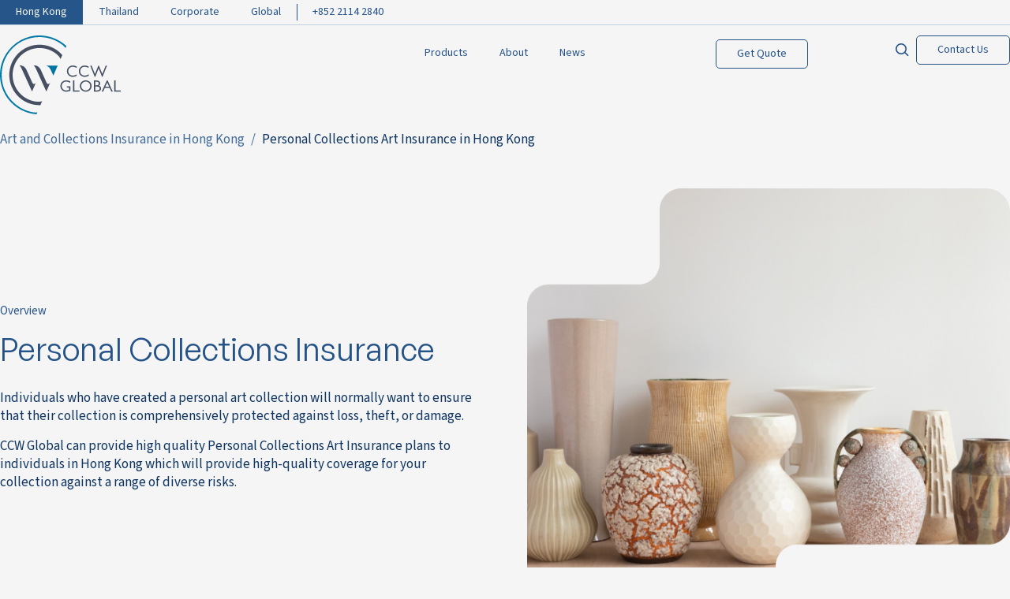

--- FILE ---
content_type: text/html; charset=UTF-8
request_url: https://hk.ccw-global.com/specialist-insurance/art-and-collections/personal-collections
body_size: 16333
content:
  

                        

        
        
        
            
                                                        
                
                
            
  
  

<!DOCTYPE html>
<html lang="en">
  <head>
    <link rel="apple-touch-icon" sizes="57x57" href="/favicon/apple-icon-57x57.png">
<link rel="apple-touch-icon" sizes="60x60" href="/favicon/apple-icon-60x60.png">
<link rel="apple-touch-icon" sizes="72x72" href="/favicon/apple-icon-72x72.png">
<link rel="apple-touch-icon" sizes="76x76" href="/favicon/apple-icon-76x76.png">
<link rel="apple-touch-icon" sizes="114x114" href="/favicon/apple-icon-114x114.png">
<link rel="apple-touch-icon" sizes="120x120" href="/favicon/apple-icon-120x120.png">
<link rel="apple-touch-icon" sizes="144x144" href="/favicon/apple-icon-144x144.png">
<link rel="apple-touch-icon" sizes="152x152" href="/favicon/apple-icon-152x152.png">
<link rel="apple-touch-icon" sizes="180x180" href="/favicon/apple-icon-180x180.png">
<link rel="icon" type="image/png" sizes="192x192"  href="/favicon/android-icon-192x192.png">
<link rel="icon" type="image/png" sizes="32x32" href="/favicon/favicon-32x32.png">
<link rel="icon" type="image/png" sizes="96x96" href="/favicon/favicon-96x96.png">
<link rel="icon" type="image/png" sizes="16x16" href="/favicon/favicon-16x16.png">
<link rel="manifest" href="/favicon/manifest.json">

<meta http-equiv="X-UA-Compatible" content="IE=edge" />
<meta charset="utf-8">
<meta name="viewport" content="width=device-width,minimum-scale=1">
<meta name="referrer" content="origin-when-cross-origin" />
<meta name="msapplication-TileColor" content="#ffffff">
<meta name="msapplication-TileImage" content="/ms-icon-144x144.png">
<meta name="theme-color" content="#ffffff">    <link href="/dist/app.css?v=0.02399" rel="stylesheet">
    <link rel="icon" href="/dist/images/favicon.png">
    <style>
        [v-cloak] {display: none !important;}

        footer.footer .bottom .right .social-icon-wrapper .item svg {
    display: block;
    max-width: 24px;
    max-height: 24px;
}

@media (max-width:450px) {
  footer.footer .bottom .right .trademark .bg-eraser-helper.one {
    left: -30px;
}

footer.footer .bottom .right .trademark:before {
    width: 200px;
}

footer.footer .bottom .right .trademark .bg-corrector-helper.one {
    left: -70px;
    bottom: -17px;
    border-radius: 23px;
}

footer.footer .bottom {
  padding: 40px 18px 15px;
}

footer.footer .bottom .right .trademark .bg-corrector-helper.two {
    top: -85px;
    right: -18px;
}

footer.footer .bottom .right .trademark {
    position: relative;
    font-size: 14px;
}


}

    </style>
    
    <!-- Google Tag Manager -->
<script>(function(w,d,s,l,i){w[l]=w[l]||[];w[l].push({'gtm.start':
new Date().getTime(),event:'gtm.js'});var f=d.getElementsByTagName(s)[0],
j=d.createElement(s),dl=l!='dataLayer'?'&l='+l:'';j.async=true;j.src=
'https://www.googletagmanager.com/gtm.js?id='+i+dl;f.parentNode.insertBefore(j,f);
})(window,document,'script','dataLayer','GTM-NCGFMM');</script>
<!-- End Google Tag Manager -->
  <title>CCW | Personal Collections Art Insurance in Hong Kong</title><meta name="generator" content="SEOmatic">
<meta name="keywords" content="art insurance, art insurance hong kong, buy art insurance, buy art insurance hong kong, buy fine art insurance, buy fine art insurance hong kong, fine art insurance, fine art insurance hong kong, personal art insurance, buy personal art insurance, buy personal art insurance hong kong, private art insurance, private art insurance hong kong, collection insurance, collection insurance hong kong, buy collection insurance, buy collection insurance hong kong, antique insurance hong kong, buy antique insurance hong kong, art insurance broker, art insurance broker hong kong, art insurance online, hong kong art insurance online, cooper claridge ware personal art">
<meta name="description" content="CCW Global is able to provide high quality Fine Art Insurance coverage to personal collectors in Hong Kong. Learn more and get a free quote today!">
<meta name="referrer" content="no-referrer-when-downgrade">
<meta name="robots" content="all">
<meta content="CCWGlobal" property="fb:profile_id">
<meta content="en_US" property="og:locale">
<meta content="CCW" property="og:site_name">
<meta content="website" property="og:type">
<meta content="https://hk.ccw-global.com/specialist-insurance/art-and-collections/personal-collections" property="og:url">
<meta content="Personal Collections Art Insurance in Hong Kong" property="og:title">
<meta content="CCW Global is able to provide high quality Fine Art Insurance coverage to personal collectors in Hong Kong. Learn more and get a free quote today!" property="og:description">
<meta content="https://ccw-production.sgp1.digitaloceanspaces.com/Images/Specialist-insurance/art/vases-collection.png" property="og:image">
<meta content="970" property="og:image:width">
<meta content="630" property="og:image:height">
<meta content="CCW" property="og:image:alt">
<meta name="twitter:card" content="summary_large_image">
<meta name="twitter:site" content="@ccw_global">
<meta name="twitter:creator" content="@ccw_global">
<meta name="twitter:title" content="Personal Collections Art Insurance in Hong Kong">
<meta name="twitter:description" content="CCW Global is able to provide high quality Fine Art Insurance coverage to personal collectors in Hong Kong. Learn more and get a free quote today!">
<meta name="twitter:image" content="https://ccw-production.sgp1.digitaloceanspaces.com/Images/Specialist-insurance/art/vases-collection.png">
<meta name="twitter:image:width" content="970">
<meta name="twitter:image:height" content="630">
<meta name="twitter:image:alt" content="CCW">
<link href="https://hk.ccw-global.com/specialist-insurance/art-and-collections/personal-collections" rel="canonical">
<link href="https://hk.ccw-global.com" rel="home">
<link type="text/plain" href="https://hk.ccw-global.com/humans.txt" rel="author"></head>

  <body class="ccw-hongkong" data-site="default">
    <!-- Google Tag Manager (noscript) -->
<noscript><iframe src="https://www.googletagmanager.com/ns.html?id=GTM-NCGFMM"
height="0" width="0" style="display:none;visibility:hidden"></iframe></noscript>
<!-- End Google Tag Manager (noscript) -->

        	    	    	    	    		      	<header class="header ">
  <div class="info-container-wrapper">
    <div class="info-container">
      <div class="left">
        <ul>
                                  <li  class="active"               data-url="https://hk.ccw-global.com" data-currentSiteAbsoluteUrl="https://hk.ccw-global.com/specialist-insurance/art-and-collections/personal-collections">
              <a  style="background-color: #265589;"  
                href="https://hk.ccw-global.com"
              >Hong Kong</a>
            </li>
                                  <li               data-url="https://th.ccw-global.com" data-currentSiteAbsoluteUrl="https://hk.ccw-global.com/specialist-insurance/art-and-collections/personal-collections">
              <a  
                href="https://th.ccw-global.com"
              >Thailand</a>
            </li>
                                  <li               data-url="https://corporate.ccw-global.com" data-currentSiteAbsoluteUrl="https://hk.ccw-global.com/specialist-insurance/art-and-collections/personal-collections">
              <a  
                href="https://corporate.ccw-global.com"
              >Corporate</a>
            </li>
                                  <li               data-url="https://ccw-global.com" data-currentSiteAbsoluteUrl="https://hk.ccw-global.com/specialist-insurance/art-and-collections/personal-collections">
              <a  
                href="https://ccw-global.com"
              >Global</a>
            </li>
                  </ul>
      </div>
      <div class="right">
        <ul>
                      <li><a href="tel:+852 2114 2840">+852 2114 2840</a></li>
                  </ul>
      </div>
    </div>
  </div>

  <div class="navbar-wrapper">
    <div class="navbar container">
      <a href="/" class="logo-wrapper">
        <div class="logo">
          <div class="desktop">
                        <img src="https://ccw-production.sgp1.digitaloceanspaces.com/Logos/CCW-Logo/ccw-logo-large.svg" alt="Ccw logo large" class="">
          </div>
          <div class="mobile">
                        <img src="https://ccw-production.sgp1.digitaloceanspaces.com/Logos/CCW-Logo/ccw-logo-mobile.svg" alt="Ccw logo mobile" class="">
          </div>
        </div>
      </a>

      <div class="nav-dummy"></div>

      <div class="nav-main">
        <ul>
                                                            
            <li class="children-count-5 has-child"
              data-main-nav-seq="1"
            >
              <a href="">Products</a>
            </li>
                                                            
            <li class="children-count-2 has-child"
              data-main-nav-seq="2"
            >
              <a href="">About</a>
            </li>
                                                            
            <li class="children-count-1 has-child"
              data-main-nav-seq="3"
            >
              <a href="">News</a>
            </li>
                  </ul>
      </div>

      <div class="nav-action-wrapper">
        <div class="nav-action">
                    <div class="item">
            <a class="btn white" id="nav-getQuote-desktop">Get Quote</a>
          </div>
                    <div class="item search-trigger"><i class="icon icon-search"></i></div>
          <div class="item">
            <a href="https://hk.ccw-global.com/contact-us" class="btn white">Contact Us</a>
          </div>
        </div>
      </div>

      <div class="hamburger-menu-wrapper">
        <div class="text">Close</div>
        <div class="hamburger-menu">
          <span></span>
          <span></span>
          <span></span>
          <span></span>
        </div>
      </div>
    </div>
  </div>

  
  <div class="nav-main-megamenu">
    <div class="container">
              <div class="megamenu-item" data-main-nav-seq="1">
          <ul>
                        <li data-megamenu-heading-seq="1" class="megamenu-heading">
              <a href="" class="megamenu-heading-anchor">HK Health</a>
              <div class="megamenu-content-wrapper">
                <div class="megamenu-content-heading">Browse by</div>
                <div class="megamenu-back-button"><i class="icon icon-"></i><span>Back to main menu</span></div>
                <div class="megamenu-content">
                                                            <div class="item type--normal">
                        <div class="item-head ">
                          <div class="image">
                                                        <img src="https://ccw-production.sgp1.digitaloceanspaces.com/Nav/products/Health/product-plans.svg" alt="Product plans" class="">
                          </div>
                          <div class="title">
                            
                            Product Plans
                            
                                                      </div>
                        </div>
                        <div class="item-body type--normal">
                          <ul>
                                                          <li><a href="https://hk.ccw-global.com/health-insurance/plans/individual">Individuals</a></li>
                                                          <li><a href="https://hk.ccw-global.com/health-insurance/plans/family">Family</a></li>
                                                          <li><a href="https://hk.ccw-global.com/health-insurance/plans/group">Group</a></li>
                                                          <li><a href="https://hk.ccw-global.com/health-insurance/plans/students">Students</a></li>
                                                      </ul>
                        </div>
                      </div>
                                                                                <div class="item type--normal">
                        <div class="item-head ">
                          <div class="image">
                                                        <img src="https://ccw-production.sgp1.digitaloceanspaces.com/Nav/products/Health/insurance-coverage.svg" alt="Insurance coverage" class="">
                          </div>
                          <div class="title">
                            
                            Insurance Coverage
                            
                                                      </div>
                        </div>
                        <div class="item-body type--normal">
                          <ul>
                                                          <li><a href="https://hk.ccw-global.com/health-insurance/coverage/inpatient">Inpatient</a></li>
                                                          <li><a href="https://hk.ccw-global.com/health-insurance/coverage/outpatient">Outpatient</a></li>
                                                          <li><a href="https://hk.ccw-global.com/health-insurance/coverage/maternity">Maternity</a></li>
                                                          <li><a href="https://hk.ccw-global.com/health-insurance/coverage/emergency-evacuation">Emergency Evacuation</a></li>
                                                          <li><a href="https://hk.ccw-global.com/health-insurance/coverage/alternative-therapies">Alternative Therapy</a></li>
                                                          <li><a href="https://hk.ccw-global.com/health-insurance/coverage/maternity/newborn-child">Newborn Child Insurance</a></li>
                                                          <li><a href="https://hk.ccw-global.com/health-insurance/coverage/dental">Dental</a></li>
                                                      </ul>
                        </div>
                      </div>
                                                                                <div class="item type--normal">
                        <div class="item-head ">
                          <div class="image">
                                                        <img src="https://ccw-production.sgp1.digitaloceanspaces.com/Nav/products/Health/useful-info.svg" alt="Useful info" class="">
                          </div>
                          <div class="title">
                            
                            Useful Information
                            
                                                      </div>
                        </div>
                        <div class="item-body type--normal">
                          <ul>
                                                          <li><a href="https://hk.ccw-global.com/health-insurance/coverage/deductibles-and-excesses">Deductibles and excesses</a></li>
                                                          <li><a href="https://hk.ccw-global.com/health-insurance/coverage/waiting-periods">Waiting Periods</a></li>
                                                          <li><a href="https://hk.ccw-global.com/health-insurance/coverage/coverage-limits">Limits</a></li>
                                                          <li><a href="https://hk.ccw-global.com/health-insurance/coverage/premiums">Premiums</a></li>
                                                          <li><a href="https://hk.ccw-global.com/health-insurance/coverage/renewing">Renewing</a></li>
                                                          <li><a href="https://hk.ccw-global.com/about-us/our-quotes/quotes-and-comparisons/health-insurance">Quotations</a></li>
                                                          <li><a href="https://hk.ccw-global.com/health-insurance/coverage/claims">Claims</a></li>
                                                          <li><a href="https://hk.ccw-global.com/health-insurance/coverage/coverage-areas">Coverage Areas</a></li>
                                                          <li><a href="https://hk.ccw-global.com/news">Resources</a></li>
                                                      </ul>
                        </div>
                      </div>
                                                      </div>
              </div>
            </li>
                        <li data-megamenu-heading-seq="2" class="megamenu-heading">
              <a href="" class="megamenu-heading-anchor">Business</a>
              <div class="megamenu-content-wrapper">
                <div class="megamenu-content-heading">Browse by</div>
                <div class="megamenu-back-button"><i class="icon icon-"></i><span>Back to main menu</span></div>
                <div class="megamenu-content">
                                                            <div class="item type--normal">
                        <div class="item-head ">
                          <div class="image">
                                                        <img src="https://ccw-production.sgp1.digitaloceanspaces.com/Nav/products/Business/product-plans.svg" alt="Product plans" class="">
                          </div>
                          <div class="title">
                            
                            Packages
                            
                                                      </div>
                        </div>
                        <div class="item-body type--normal">
                          <ul>
                                                          <li><a href="https://hk.ccw-global.com/business-insurance/packages">Business Packages</a></li>
                                                      </ul>
                        </div>
                      </div>
                                                                                <div class="item type--normal">
                        <div class="item-head ">
                          <div class="image">
                                                        <img src="https://ccw-production.sgp1.digitaloceanspaces.com/Nav/products/Business/business-content.svg" alt="Business content" class="">
                          </div>
                          <div class="title">
                            
                            Insurance Coverage
                            
                                                      </div>
                        </div>
                        <div class="item-body type--normal">
                          <ul>
                                                          <li><a href="https://hk.ccw-global.com/business-insurance/office-contents">Business Contents</a></li>
                                                          <li><a href="https://hk.ccw-global.com/business-insurance/cargo-and-shipping">Cargo and Shipping</a></li>
                                                          <li><a href="https://hk.ccw-global.com/business-insurance/cyber-risks">Cyber Risks</a></li>
                                                          <li><a href="https://hk.ccw-global.com/business-insurance/directors-and-officers">Directors and Officers</a></li>
                                                          <li><a href="https://hk.ccw-global.com/business-insurance/employee-compensation">Employee&#039;s Compensation</a></li>
                                                          <li><a href="https://hk.ccw-global.com/business-insurance/pilots-loss-of-license">Pilot&#039;s Loss of License</a></li>
                                                          <li><a href="https://hk.ccw-global.com/business-insurance/professional-indemnity">Professional Indemnity</a></li>
                                                          <li><a href="https://hk.ccw-global.com/business-insurance/public-liability">Public Liability</a></li>
                                                          <li><a href="https://hk.ccw-global.com/business-insurance/trade-credit">Trade Credit</a></li>
                                                          <li><a href="https://hk.ccw-global.com/business-insurance/business-interruption">Business Interruption</a></li>
                                                          <li><a href="https://hk.ccw-global.com/business-insurance/commercial-goods-liability">Commercial Goods Liability</a></li>
                                                          <li><a href="https://hk.ccw-global.com/business-insurance/medical-malpractice">Medical Negligence Insurance</a></li>
                                                          <li><a href="https://hk.ccw-global.com/about-us/our-quotes/quotes-and-comparisons/business-insurance">Quotations</a></li>
                                                      </ul>
                        </div>
                      </div>
                                                      </div>
              </div>
            </li>
                        <li data-megamenu-heading-seq="3" class="megamenu-heading">
              <a href="" class="megamenu-heading-anchor">Life</a>
              <div class="megamenu-content-wrapper">
                <div class="megamenu-content-heading">Browse by</div>
                <div class="megamenu-back-button"><i class="icon icon-"></i><span>Back to main menu</span></div>
                <div class="megamenu-content">
                                                            <div class="item type--normal">
                        <div class="item-head ">
                          <div class="image">
                                                        <img src="https://ccw-production.sgp1.digitaloceanspaces.com/Nav/products/Life/product-plans.svg" alt="Product plans" class="">
                          </div>
                          <div class="title">
                            
                            Product Plans
                            
                                                      </div>
                        </div>
                        <div class="item-body type--normal">
                          <ul>
                                                          <li><a href="https://hk.ccw-global.com/life-insurance/plans/term-life">Term Life</a></li>
                                                          <li><a href="https://hk.ccw-global.com/life-insurance/plans/whole-of-life">Whole of Life</a></li>
                                                          <li><a href="https://hk.ccw-global.com/life-insurance/group-life-and-key-man-insurance-in-hong-kong">Key Man and Group Life</a></li>
                                                          <li><a href="https://hk.ccw-global.com/life-insurance/plans/non-traditional">Non-Traditional</a></li>
                                                      </ul>
                        </div>
                      </div>
                                                                                <div class="item type--normal">
                        <div class="item-head ">
                          <div class="image">
                                                        <img src="https://ccw-production.sgp1.digitaloceanspaces.com/Nav/products/Life/protection-benefit.svg" alt="Protection benefit" class="">
                          </div>
                          <div class="title">
                            
                            Protection Benefits
                            
                                                      </div>
                        </div>
                        <div class="item-body type--normal">
                          <ul>
                                                          <li><a href="https://hk.ccw-global.com/life-insurance/protection/premium-waiver">Premium Waiver</a></li>
                                                          <li><a href="https://hk.ccw-global.com/life-insurance/protection/disability-income">Disability Income</a></li>
                                                          <li><a href="https://hk.ccw-global.com/life-insurance/protection/personal-accident">Personal Accidents</a></li>
                                                          <li><a href="https://hk.ccw-global.com/life-insurance/protection/medical-cover">Medical Benefits</a></li>
                                                          <li><a href="https://hk.ccw-global.com/life-insurance/protection/insurability-benefits">Insurability Benefits</a></li>
                                                          <li><a href="https://hk.ccw-global.com/life-insurance/protection/inflationary-benefits">Inflationary Adjusted</a></li>
                                                          <li><a href="https://hk.ccw-global.com/life-insurance/protection/accelerated-death-benefits">Accelerated Death Benefits</a></li>
                                                      </ul>
                        </div>
                      </div>
                                                                                <div class="item type--normal">
                        <div class="item-head ">
                          <div class="image">
                                                        <img src="https://ccw-production.sgp1.digitaloceanspaces.com/Nav/products/Life/policy.svg" alt="Policy" class="">
                          </div>
                          <div class="title">
                            
                            Policy Explained
                            
                                                      </div>
                        </div>
                        <div class="item-body type--normal">
                          <ul>
                                                          <li><a href="https://hk.ccw-global.com/life-insurance/policy-explained/entire-contract-provision">Entire Contract Provision</a></li>
                                                          <li><a href="https://hk.ccw-global.com/life-insurance/policy-explained/incontestability-provision">Incontestability Provision</a></li>
                                                          <li><a href="https://hk.ccw-global.com/life-insurance/policy-explained/grace-period">Grace Periods</a></li>
                                                          <li><a href="https://hk.ccw-global.com/life-insurance/policy-explained/beneficiary-designation">Beneficiary Designation</a></li>
                                                          <li><a href="https://hk.ccw-global.com/life-insurance/policy-explained/nonforfeiture-benefits">Nonforfeiture Benefits</a></li>
                                                          <li><a href="https://hk.ccw-global.com/life-insurance/policy-explained/policy-loan">Policy Loans</a></li>
                                                          <li><a href="https://hk.ccw-global.com/life-insurance/policy-explained/reinstatement">Policy Reinstatement</a></li>
                                                          <li><a href="https://hk.ccw-global.com/life-insurance/policy-explained/misstatement-of-age-and-sex">Misstatement of Age and Sex</a></li>
                                                          <li><a href="https://hk.ccw-global.com/life-insurance/policy-explained/assignment">Assignment</a></li>
                                                          <li><a href="https://hk.ccw-global.com/life-insurance/policy-explained/dividend-options">Dividend Options</a></li>
                                                          <li><a href="https://hk.ccw-global.com/life-insurance/policy-explained/settlement-options">Settlement Options</a></li>
                                                          <li><a href="https://hk.ccw-global.com/life-insurance/policy-explained/suicide-exclusions">Suicide Exclusions</a></li>
                                                      </ul>
                        </div>
                      </div>
                                                                                <div class="item type--normal">
                        <div class="item-head ">
                          <div class="image">
                                                        <img src="https://ccw-production.sgp1.digitaloceanspaces.com/Nav/products/Life/premiums.svg" alt="Premiums" class="">
                          </div>
                          <div class="title">
                            
                            Premiums
                            
                                                      </div>
                        </div>
                        <div class="item-body type--normal">
                          <ul>
                                                          <li><a href="https://hk.ccw-global.com/life-insurance/premiums/factors">Factors</a></li>
                                                          <li><a href="https://hk.ccw-global.com/life-insurance/premiums/medical-reports">Medical Reports</a></li>
                                                          <li><a href="https://hk.ccw-global.com/life-insurance/premiums">Premium Types</a></li>
                                                          <li><a href="https://hk.ccw-global.com/life-insurance/premiums/policy-type">Policy Type</a></li>
                                                          <li><a href="https://hk.ccw-global.com/about-us/our-quotes/quotes-and-comparisons/life-insurance">Quotations</a></li>
                                                      </ul>
                        </div>
                      </div>
                                                                                <div class="item type--normal">
                        <div class="item-head ">
                          <div class="image">
                                                        <img src="https://ccw-production.sgp1.digitaloceanspaces.com/Nav/products/Life/application-info.svg" alt="Application info" class="">
                          </div>
                          <div class="title">
                            
                            Application Information
                            
                                                      </div>
                        </div>
                        <div class="item-body type--normal">
                          <ul>
                                                          <li><a href="https://hk.ccw-global.com/life-insurance/resources/applying-for-coverage/insurable-interest">Insurable Interest</a></li>
                                                          <li><a href="https://hk.ccw-global.com/life-insurance/resources/applying-for-coverage/application-procedures">Application Procedures</a></li>
                                                          <li><a href="https://hk.ccw-global.com/life-insurance/resources/applying-for-coverage/cooling-off-periods">Cooling Off Periods</a></li>
                                                      </ul>
                        </div>
                      </div>
                                                      </div>
              </div>
            </li>
                        <li data-megamenu-heading-seq="4" class="megamenu-heading">
              <a href="" class="megamenu-heading-anchor">Specialist</a>
              <div class="megamenu-content-wrapper">
                <div class="megamenu-content-heading">Browse by</div>
                <div class="megamenu-back-button"><i class="icon icon-"></i><span>Back to main menu</span></div>
                <div class="megamenu-content">
                                                            <div class="item type--normal">
                        <div class="item-head ">
                          <div class="image">
                                                        <img src="https://ccw-production.sgp1.digitaloceanspaces.com/Nav/products/Specialist/art.svg" alt="Art" class="">
                          </div>
                          <div class="title">
                            
                            Art and Collections
                            
                                                      </div>
                        </div>
                        <div class="item-body type--normal">
                          <ul>
                                                          <li><a href="https://hk.ccw-global.com/specialist-insurance/art-and-collections">Insurance Explained</a></li>
                                                          <li><a href="https://hk.ccw-global.com/specialist-insurance/art-and-collections/personal-collections">Personal Collections</a></li>
                                                          <li><a href="https://hk.ccw-global.com/specialist-insurance/art-and-collections/home-plus-art-insurance">Home Plus Art</a></li>
                                                          <li><a href="https://hk.ccw-global.com/specialist-insurance/art-and-collections/corporate-collections">Corporate Collections</a></li>
                                                          <li><a href="https://hk.ccw-global.com/specialist-insurance/art-and-collections/museums-and-galleries">Museums and Galleries</a></li>
                                                      </ul>
                        </div>
                      </div>
                                                                                <div class="item type--normal">
                        <div class="item-head ">
                          <div class="image">
                                                        <img src="https://ccw-production.sgp1.digitaloceanspaces.com/Nav/products/Specialist/events.svg" alt="Events" class="">
                          </div>
                          <div class="title">
                            
                            Events
                            
                                                      </div>
                        </div>
                        <div class="item-body type--normal">
                          <ul>
                                                          <li><a href="https://hk.ccw-global.com/specialist-insurance/event-insurance/plans/weddings">Weddings</a></li>
                                                          <li><a href="https://hk.ccw-global.com/specialist-insurance/event-insurance/plans/concert-insurance">Concerts</a></li>
                                                          <li><a href="https://hk.ccw-global.com/specialist-insurance/event-insurance/plans/corporate-events">Corporate Events</a></li>
                                                          <li><a href="https://hk.ccw-global.com/specialist-insurance/event-insurance/plans/charity-events">Charity Events</a></li>
                                                          <li><a href="https://hk.ccw-global.com/specialist-insurance/event-insurance/plans">General</a></li>
                                                          <li><a href="https://hk.ccw-global.com/specialist-insurance/event-insurance/plans/sports-events">Sporting Events and Tournaments</a></li>
                                                          <li><a href="https://hk.ccw-global.com/specialist-insurance/event-insurance/plans/fairs-and-exhibitions">Fairs and Exhibitions</a></li>
                                                      </ul>
                        </div>
                      </div>
                                                                                <div class="item type--normal">
                        <div class="item-head ">
                          <div class="image">
                                                        <img src="https://ccw-production.sgp1.digitaloceanspaces.com/Nav/products/Specialist/sports.svg" alt="Sports" class="">
                          </div>
                          <div class="title">
                            
                            Sports
                            
                                                      </div>
                        </div>
                        <div class="item-body type--normal">
                          <ul>
                                                          <li><a href="https://hk.ccw-global.com/specialist-insurance/sport-insurance">Overview</a></li>
                                                      </ul>
                        </div>
                      </div>
                                                                                <div class="item type--normal">
                        <div class="item-head ">
                          <div class="image">
                                                        <img src="https://ccw-production.sgp1.digitaloceanspaces.com/Nav/products/Specialist/kidnap.svg" alt="Kidnap" class="">
                          </div>
                          <div class="title">
                            
                            Kidnap and Ransom
                            
                                                      </div>
                        </div>
                        <div class="item-body type--normal">
                          <ul>
                                                          <li><a href="https://hk.ccw-global.com/specialist-insurance/kidnap-and-ransom">Overview</a></li>
                                                      </ul>
                        </div>
                      </div>
                                                                                <div class="item type--normal">
                        <div class="item-head ">
                          <div class="image">
                                                        <img src="https://ccw-production.sgp1.digitaloceanspaces.com/Nav/products/Health/useful-info.svg" alt="Useful info" class="">
                          </div>
                          <div class="title">
                            
                            Specialist Quotes
                            
                                                      </div>
                        </div>
                        <div class="item-body type--normal">
                          <ul>
                                                          <li><a href="https://hk.ccw-global.com/about-us/our-quotes/quotes-and-comparisons/specialist-insurance">Quotations</a></li>
                                                      </ul>
                        </div>
                      </div>
                                                      </div>
              </div>
            </li>
                        <li data-megamenu-heading-seq="5" class="megamenu-heading">
              <a href="" class="megamenu-heading-anchor">General</a>
              <div class="megamenu-content-wrapper">
                <div class="megamenu-content-heading">Browse by</div>
                <div class="megamenu-back-button"><i class="icon icon-"></i><span>Back to main menu</span></div>
                <div class="megamenu-content">
                                                            <div class="item type--normal">
                        <div class="item-head ">
                          <div class="image">
                                                        <img src="https://ccw-production.sgp1.digitaloceanspaces.com/Nav/products/General/car.svg" alt="Car" class="">
                          </div>
                          <div class="title">
                            
                            Car Insurance
                            
                                                      </div>
                        </div>
                        <div class="item-body type--normal">
                          <ul>
                                                          <li><a href="https://hk.ccw-global.com/general-insurance/car-insurance">Oveview</a></li>
                                                          <li><a href="https://hk.ccw-global.com/general-insurance/car-insurance/plans/third-party">Third Party Plans</a></li>
                                                          <li><a href="https://hk.ccw-global.com/general-insurance/car-insurance/plans/comprehensive">Comprehensive Coverage Plans</a></li>
                                                          <li><a href="https://hk.ccw-global.com/general-insurance/car-insurance/plans/high-end-vehicles">High End and Luxury Vehicle Plans</a></li>
                                                          <li><a href="https://hk.ccw-global.com/general-insurance/car-insurance/plans/commercial">Commercial Vehicle Plans</a></li>
                                                          <li><a href="https://hk.ccw-global.com/general-insurance/car-insurance/plans/motorbike">Motorbike Plans</a></li>
                                                          <li><a href="https://hk.ccw-global.com/general-insurance/car-insurance/premiums">Premiums</a></li>
                                                          <li><a href="https://hk.ccw-global.com/general-insurance/car-insurance/claims">Claims</a></li>
                                                          <li><a href="https://hk.ccw-global.com/about-us/our-quotes/quotes-and-comparisons/car-insurance">Quotes</a></li>
                                                      </ul>
                        </div>
                      </div>
                                                                                <div class="item type--normal">
                        <div class="item-head ">
                          <div class="image">
                                                        <img src="https://ccw-production.sgp1.digitaloceanspaces.com/Nav/products/General/home.svg" alt="Home" class="">
                          </div>
                          <div class="title">
                            
                            Home Insurance
                            
                                                      </div>
                        </div>
                        <div class="item-body type--normal">
                          <ul>
                                                          <li><a href="https://hk.ccw-global.com/general-insurance/home-insurance">General Home Insurance</a></li>
                                                          <li><a href="https://hk.ccw-global.com/general-insurance/home-insurance/fire">Fire Insurance</a></li>
                                                          <li><a href="https://hk.ccw-global.com/general-insurance/home-insurance/premiums">Premiums</a></li>
                                                          <li><a href="https://hk.ccw-global.com/about-us/our-quotes/quotes-and-comparisons/home-and-fire-insurance">Quotations</a></li>
                                                      </ul>
                        </div>
                      </div>
                                                                                <div class="item type--normal">
                        <div class="item-head ">
                          <div class="image">
                                                        <img src="https://ccw-production.sgp1.digitaloceanspaces.com/Nav/products/General/helper.svg" alt="Helper" class="">
                          </div>
                          <div class="title">
                            
                            Helper Insurance
                            
                                                      </div>
                        </div>
                        <div class="item-body type--normal">
                          <ul>
                                                          <li><a href="https://hk.ccw-global.com/general-insurance/helper-insurance">Overview</a></li>
                                                      </ul>
                        </div>
                      </div>
                                                                                <div class="item type--normal">
                        <div class="item-head ">
                          <div class="image">
                                                        <img src="https://ccw-production.sgp1.digitaloceanspaces.com/Nav/products/General/golf.svg" alt="Golf" class="">
                          </div>
                          <div class="title">
                            
                            Golf Insurance
                            
                                                      </div>
                        </div>
                        <div class="item-body type--normal">
                          <ul>
                                                          <li><a href="https://hk.ccw-global.com/general-insurance/golf-insurance">Overview</a></li>
                                                      </ul>
                        </div>
                      </div>
                                                                                <div class="item type--normal">
                        <div class="item-head ">
                          <div class="image">
                                                        <img src="https://ccw-production.sgp1.digitaloceanspaces.com/Nav/products/General/travel.svg" alt="Travel" class="">
                          </div>
                          <div class="title">
                            
                            Travel Insurance
                            
                                                      </div>
                        </div>
                        <div class="item-body type--normal">
                          <ul>
                                                          <li><a href="https://hk.ccw-global.com/general-insurance/travel-insurance">Overview</a></li>
                                                          <li><a href="https://hk.ccw-global.com/about-us/our-quotes/quotes-and-comparisons/travel-insurance">Quotes</a></li>
                                                      </ul>
                        </div>
                      </div>
                                                      </div>
              </div>
            </li>
                      </ul>

          <div class="megamenu-close-button">
            Close <span class="close-icon-wrapper"><svg width="83" height="83" viewBox="0 0 83 83" fill="none" xmlns="http://www.w3.org/2000/svg">
<rect width="83" height="83" rx="41.5" fill="#265589"/>
<path fill-rule="evenodd" clip-rule="evenodd" d="M23.7458 23.7458C24.6661 22.8256 26.1579 22.8256 27.0781 23.7458L41.3159 37.9836L55.5536 23.7458C56.4739 22.8256 57.9657 22.8256 58.8855 23.7458C59.8057 24.6661 59.8057 26.1579 58.8855 27.0781L44.6477 41.3159L58.8855 55.5536C59.8057 56.4739 59.8057 57.9657 58.8855 58.8855C57.9653 59.8057 56.4734 59.8057 55.5536 58.8855L41.3159 44.6477L27.0781 58.8855C26.1579 59.8057 24.666 59.8057 23.7458 58.8855C22.8256 57.9653 22.8256 56.4734 23.7458 55.5536L37.9836 41.3159L23.7458 27.0781C22.8256 26.1579 22.8256 24.666 23.7458 23.7458Z" fill="#F6F6F6"/>
</svg>
</span>
          </div>
        </div>
              <div class="megamenu-item" data-main-nav-seq="2">
          <ul>
                        <li data-megamenu-heading-seq="1" class="megamenu-heading">
              <a href="" class="megamenu-heading-anchor">About us</a>
              <div class="megamenu-content-wrapper">
                <div class="megamenu-content-heading">Browse by</div>
                <div class="megamenu-back-button"><i class="icon icon-"></i><span>Back to main menu</span></div>
                <div class="megamenu-content">
                                                            <div class="item type--image">
                        <div class="item-body">
                          <a href="https://hk.ccw-global.com/about-us" class="no-animation">
                                                        <div class="zoom-image-wrapper">
                              <img src="https://ccw-production.sgp1.digitaloceanspaces.com/_500x500_crop_center-center_100_none/our-story.svg" alt="Our story" class="">
                            </div>
                          </a>
                          <div class="caption"><a href="https://hk.ccw-global.com/about-us">About CCW Global</a></div>
                        </div>
                      </div>
                                                                                <div class="item type--image">
                        <div class="item-body">
                          <a href="https://hk.ccw-global.com/about-us/our-team" class="no-animation">
                                                        <div class="zoom-image-wrapper">
                              <img src="https://ccw-production.sgp1.digitaloceanspaces.com/_500x500_crop_center-center_100_none/Rectangle-117-2.svg" alt="Rectangle 117 2" class="">
                            </div>
                          </a>
                          <div class="caption"><a href="https://hk.ccw-global.com/about-us/our-team">Our Team</a></div>
                        </div>
                      </div>
                                                                                <div class="item type--image">
                        <div class="item-body">
                          <a href="https://hk.ccw-global.com/careers" class="no-animation">
                                                        <div class="zoom-image-wrapper">
                              <img src="https://ccw-production.sgp1.digitaloceanspaces.com/_500x500_crop_center-center_100_none/Rectangle-117-3.svg" alt="Rectangle 117 3" class="">
                            </div>
                          </a>
                          <div class="caption"><a href="https://hk.ccw-global.com/careers">Careers</a></div>
                        </div>
                      </div>
                                                      </div>
              </div>
            </li>
                        <li data-megamenu-heading-seq="2" class="megamenu-heading">
              <a href="" class="megamenu-heading-anchor">Partners</a>
              <div class="megamenu-content-wrapper">
                <div class="megamenu-content-heading">Browse by</div>
                <div class="megamenu-back-button"><i class="icon icon-"></i><span>Back to main menu</span></div>
                <div class="megamenu-content">
                                                            <div class="item type--image">
                        <div class="item-body">
                          <a href="https://hk.ccw-global.com/insurers" class="no-animation">
                                                        <div class="zoom-image-wrapper">
                              <img src="https://ccw-production.sgp1.digitaloceanspaces.com/_500x500_crop_center-center_100_none/insurance-companies-1.svg" alt="Insurance companies 1" class="">
                            </div>
                          </a>
                          <div class="caption"><a href="https://hk.ccw-global.com/insurers">Insurance Companies We Work With</a></div>
                        </div>
                      </div>
                                                                                <div class="item type--image">
                        <div class="item-body">
                          <a href="https://hk.ccw-global.com/partners" class="no-animation">
                                                        <div class="zoom-image-wrapper">
                              <img src="https://ccw-production.sgp1.digitaloceanspaces.com/_500x500_crop_center-center_100_none/Rectangle-117-4.svg" alt="Rectangle 117 4" class="">
                            </div>
                          </a>
                          <div class="caption"><a href="https://hk.ccw-global.com/partners">Our Partners</a></div>
                        </div>
                      </div>
                                                      </div>
              </div>
            </li>
                      </ul>

          <div class="megamenu-close-button">
            Close <span class="close-icon-wrapper"><svg width="83" height="83" viewBox="0 0 83 83" fill="none" xmlns="http://www.w3.org/2000/svg">
<rect width="83" height="83" rx="41.5" fill="#265589"/>
<path fill-rule="evenodd" clip-rule="evenodd" d="M23.7458 23.7458C24.6661 22.8256 26.1579 22.8256 27.0781 23.7458L41.3159 37.9836L55.5536 23.7458C56.4739 22.8256 57.9657 22.8256 58.8855 23.7458C59.8057 24.6661 59.8057 26.1579 58.8855 27.0781L44.6477 41.3159L58.8855 55.5536C59.8057 56.4739 59.8057 57.9657 58.8855 58.8855C57.9653 59.8057 56.4734 59.8057 55.5536 58.8855L41.3159 44.6477L27.0781 58.8855C26.1579 59.8057 24.666 59.8057 23.7458 58.8855C22.8256 57.9653 22.8256 56.4734 23.7458 55.5536L37.9836 41.3159L23.7458 27.0781C22.8256 26.1579 22.8256 24.666 23.7458 23.7458Z" fill="#F6F6F6"/>
</svg>
</span>
          </div>
        </div>
              <div class="megamenu-item" data-main-nav-seq="3">
          <ul>
                        <li data-megamenu-heading-seq="1" class="megamenu-heading">
              <a href="" class="megamenu-heading-anchor">News</a>
              <div class="megamenu-content-wrapper">
                <div class="megamenu-content-heading">Browse by</div>
                <div class="megamenu-back-button"><i class="icon icon-"></i><span>Back to main menu</span></div>
                <div class="megamenu-content">
                                                            <div class="item type--image">
                        <div class="item-body">
                          <a href="https://hk.ccw-global.com/news/ccw-global-deploys-cyber-insurance-facilities-to-assist-with-digital-risk-cover" class="no-animation">
                                                        <div class="zoom-image-wrapper">
                              <img src="https://ccw-production.sgp1.digitaloceanspaces.com/_500x500_crop_center-center_100_none/blog-article-1-3.svg" alt="Blog article 1 3" class="">
                            </div>
                          </a>
                          <div class="caption"><a href="https://hk.ccw-global.com/news/ccw-global-deploys-cyber-insurance-facilities-to-assist-with-digital-risk-cover">CCW Global Deploys Cyber Insurance Facilities to Assist With Digital Risk Cover</a></div>
                        </div>
                      </div>
                                                                                <div class="item type--image">
                        <div class="item-body">
                          <a href="https://hk.ccw-global.com/news/ceo-michael-lamb-interviewed-by-in-global-health-insider" class="no-animation">
                                                        <div class="zoom-image-wrapper">
                              <img src="https://ccw-production.sgp1.digitaloceanspaces.com/_500x500_crop_center-center_100_none/blog-article-1-4.svg" alt="Blog article 1 4" class="">
                            </div>
                          </a>
                          <div class="caption"><a href="https://hk.ccw-global.com/news/ceo-michael-lamb-interviewed-by-in-global-health-insider">CEO Michael Lamb Interviewed by in Global Health Insider</a></div>
                        </div>
                      </div>
                                                                                <div class="item type--link">
                        <div class="item-body">
                          <div class="caption">
                            <div class="cta"><a href="https://hk.ccw-global.com/news" class="links">View All</a></div>
                          </div>
                        </div>
                      </div>
                                                      </div>
              </div>
            </li>
                      </ul>

          <div class="megamenu-close-button">
            Close <span class="close-icon-wrapper"><svg width="83" height="83" viewBox="0 0 83 83" fill="none" xmlns="http://www.w3.org/2000/svg">
<rect width="83" height="83" rx="41.5" fill="#265589"/>
<path fill-rule="evenodd" clip-rule="evenodd" d="M23.7458 23.7458C24.6661 22.8256 26.1579 22.8256 27.0781 23.7458L41.3159 37.9836L55.5536 23.7458C56.4739 22.8256 57.9657 22.8256 58.8855 23.7458C59.8057 24.6661 59.8057 26.1579 58.8855 27.0781L44.6477 41.3159L58.8855 55.5536C59.8057 56.4739 59.8057 57.9657 58.8855 58.8855C57.9653 59.8057 56.4734 59.8057 55.5536 58.8855L41.3159 44.6477L27.0781 58.8855C26.1579 59.8057 24.666 59.8057 23.7458 58.8855C22.8256 57.9653 22.8256 56.4734 23.7458 55.5536L37.9836 41.3159L23.7458 27.0781C22.8256 26.1579 22.8256 24.666 23.7458 23.7458Z" fill="#F6F6F6"/>
</svg>
</span>
          </div>
        </div>
          </div>

    <div class="container">
      <div class="nav-main-megamenu-bottom-button">
        <div class="nav-main-megamenu-search-wrapper">
          <form action="https://hk.ccw-global.com/search/results" class="form-wrapper">
            <div class="field-wrapper">
              <div class="field full-width has-icon">
                <input type="text" placeholder="Search insurance, coverage options or plans" name="q">
                <div class="field-icon">
                  <button type="submit" class="striped"><i class="icon icon-search"></i></button>
                </div>
              </div>
            </div>
          </form>
        </div>
        <div class="nav-main-megamenu-button-wrapper">
                      <a class="btn secondary reverse" id="nav-getQuote">Get Quote</a>
                    <a href="https://hk.ccw-global.com/contact-us" class="btn secondary reverse">Contact Us</a>
        </div>
      </div>
    </div>
  </div>

  <div class="nav-main-searchbar-wrapper">
    <div class="container">
      <div class="searchbar-outer-wrapper">
        <div class="searchbar-wrapper">
          <div class="searchbar-heading">What are you searching for?</div>
          <form action="https://hk.ccw-global.com/search/results" class="form-wrapper">
            <div class="field-wrapper">
              <div class="field full-width has-icon">
                <input type="text" placeholder="Search insurance, coverage options or plans" name="q">
                <div class="field-icon">
                  <button type="submit" class="striped"><i class="icon icon-search"></i></button>
                </div>
              </div>
            </div>
          </form>

          <div class="searchbar-subheading">Most people search for</div>
                      <div class="most-search-buttons-wrapper" data=https://hk.ccw-global.com/ data-test="https://corporate.ccw-global.com">
              <a class="btn white" href="https://hk.ccw-global.com/search/results?q=travel+insurance">Travel Insurance</a>
              <a class="btn white" href="https://hk.ccw-global.com/search/results?q=health+insurance">Health Insurance</a>
              <a class="btn white" href="https://hk.ccw-global.com/search/results?q=life+insurance">Life Insurance</a>
            </div>
                  </div>

        <div class="megamenu-close-button">
          Close <span class="close-icon-wrapper"><svg width="83" height="83" viewBox="0 0 83 83" fill="none" xmlns="http://www.w3.org/2000/svg">
<rect width="83" height="83" rx="41.5" fill="#265589"/>
<path fill-rule="evenodd" clip-rule="evenodd" d="M23.7458 23.7458C24.6661 22.8256 26.1579 22.8256 27.0781 23.7458L41.3159 37.9836L55.5536 23.7458C56.4739 22.8256 57.9657 22.8256 58.8855 23.7458C59.8057 24.6661 59.8057 26.1579 58.8855 27.0781L44.6477 41.3159L58.8855 55.5536C59.8057 56.4739 59.8057 57.9657 58.8855 58.8855C57.9653 59.8057 56.4734 59.8057 55.5536 58.8855L41.3159 44.6477L27.0781 58.8855C26.1579 59.8057 24.666 59.8057 23.7458 58.8855C22.8256 57.9653 22.8256 56.4734 23.7458 55.5536L37.9836 41.3159L23.7458 27.0781C22.8256 26.1579 22.8256 24.666 23.7458 23.7458Z" fill="#F6F6F6"/>
</svg>
</span>
        </div>
      </div>
    </div>
  </div>

  <div class="header-backdrop"></div>
</header>    
    <main>
      
            					<div class="block--breadcrumb">
  <div class="container">
    <ul>
            <li>
                      <a href="https://hk.ccw-global.com/specialist-insurance/art-and-collections">Art and Collections Insurance in Hong Kong</a>
                </li>
            <li>
                      <span>Personal Collections Art Insurance in Hong Kong</span>
                </li>
          </ul>
  </div>
</div>
			<div class="block--page-hero image--right">
  <div class="container">
    <div class="page-hero-wrapper">
      <div class="heading">
        <h3 class="subheading">Overview</h3>
        <h1>Personal Collections Insurance</h1>
        <div class="description"><p>Individuals who have created a personal art collection will normally want to ensure that their collection is comprehensively protected against loss, theft, or damage.</p>
<p>CCW Global can provide high quality Personal Collections Art Insurance plans to individuals in Hong Kong which will provide high-quality coverage for your collection against a range of diverse risks.</p></div>
        
              </div>
            <div class="image-wrapper items-1">
                  <div class="image">
            <img src="https://ccw-production.sgp1.digitaloceanspaces.com/Images/Specialist-insurance/art/vases-collection.png" alt="Vases collection" class="">
          </div>
              </div>
          </div>
  </div>
</div>			<div class="block--top-heading-bottom-image-link-list">
  <div class="container">
    <div class="heading-wrapper">
      <div class="left">
        <h3 class="subheading">Policy explanation</h3>
        <h2>What is a Collection under a Personal Collections Art Insurance Plan?</h2>
      </div>
      <div class="right">
        <div class="description"><p>Personal Collections Art Insurance plans from CCW Global are designed to cover any valuable collections. If you have assembled a collection of valuable items, and would like to ensure that you are protected in the event of any loss, theft, or damage to your collection a Personal Collections Art Insurance plan is the ideal coverage option for you. </p>
<p>It is important to note that this policy is not limited to the types of collections listed on this page; unusual and alternative collections may be considered for coverage on a case-by-case basis.</p>
<p>Under most Personal Collections Insurance products, collections are usually assembled from the following types of items:</p></div>

              </div>
    </div>

        <div class="link-list-wrapper">
              <div class="item">
          <h3>Fine Art and Paintings</h3>
          <div class="image">
            <div class="normal">
                            <img src="https://ccw-production.sgp1.digitaloceanspaces.com/Services-cards/Default-Style/art/_imageMarquee/Fine-Art-and-Paintings.svg" alt="Fine Art and Paintings" class="">
            </div>
                      </div>
        </div>
              <div class="item">
          <h3>Sculptures</h3>
          <div class="image">
            <div class="normal">
                            <img src="https://ccw-production.sgp1.digitaloceanspaces.com/Services-cards/Default-Style/art/_imageMarquee/Sculptures.svg" alt="Sculptures" class="">
            </div>
                      </div>
        </div>
              <div class="item">
          <h3>Antique Furniture</h3>
          <div class="image">
            <div class="normal">
                            <img src="https://ccw-production.sgp1.digitaloceanspaces.com/Services-cards/Default-Style/art/_imageMarquee/Antique-Furniture.svg" alt="Antique Furniture" class="">
            </div>
                      </div>
        </div>
              <div class="item">
          <h3>Vintage Cars</h3>
          <div class="image">
            <div class="normal">
                            <img src="https://ccw-production.sgp1.digitaloceanspaces.com/Services-cards/Default-Style/art/_imageMarquee/Vintage-Cars.svg" alt="Vintage Cars" class="">
            </div>
                      </div>
        </div>
              <div class="item">
          <h3>Jewellery and Watches</h3>
          <div class="image">
            <div class="normal">
                            <img src="https://ccw-production.sgp1.digitaloceanspaces.com/Services-cards/Default-Style/art/_imageMarquee/Jewellery-and-Watches.svg" alt="Jewellery and Watches" class="">
            </div>
                      </div>
        </div>
              <div class="item">
          <h3>Musical Instruments</h3>
          <div class="image">
            <div class="normal">
                            <img src="https://ccw-production.sgp1.digitaloceanspaces.com/Services-cards/Default-Style/art/_imageMarquee/Musical-Instruments.svg" alt="Musical Instruments" class="">
            </div>
                      </div>
        </div>
              <div class="item">
          <h3>Wine</h3>
          <div class="image">
            <div class="normal">
                            <img src="https://ccw-production.sgp1.digitaloceanspaces.com/Services-cards/Default-Style/art/_imageMarquee/Wine.svg" alt="Wine" class="">
            </div>
                      </div>
        </div>
              <div class="item">
          <h3>Rare and Valuable Memorabilia</h3>
          <div class="image">
            <div class="normal">
                            <img src="https://ccw-production.sgp1.digitaloceanspaces.com/Services-cards/Default-Style/art/_imageMarquee/Rare-and-Valuable-Memorabilia.svg" alt="Rare and Valuable Memorabilia" class="">
            </div>
                      </div>
        </div>
          </div>
      </div>
</div>			<div class="block--tabs">
  <div class="container">
    <h3 class="subheading">Coverage</h3>
    <h2>Art Insurance Benefits</h2>

    <div class="tabs-wrapper">
      <div class="nav-wrapper">
                  <div class="item active" data-seq="1">Loss or Damage</div>
                  <div class="item " data-seq="2">New Acquisitions</div>
                  <div class="item " data-seq="3">Defective Titles</div>
                  <div class="item " data-seq="4">Death of the Artist</div>
              </div>
       <div class="scroll-to-see mobile-only">Scroll to See all plans <i class="icon icon-right-arrow"></i></div>
      <div class="content-wrapper">
                  <div class="item active" data-seq="1">

                          
              <div class="block--tabs-heading-and-media media--right">

  <div class="heading">
    <h2>Coverage Against Loss or Damage of the Collection</h2>
    <div class="description"><p>With this type of Hong Kong Insurance plan your collection will be covered against the risk of physical loss or damage while in your home, and any eligible expenses associated with the loss or damage incident.</p>
<p>The Personal Collections Art Insurance policy will also provide coverage, on the same terms, in the event that your collection, either in whole or in part, is temporarily located outside of your home. This coverage is available no matter where in the world the items may be located, provided that appropriate measures have been taken to properly transport the collection or items within the collection to a secondary location.</p></div>

        
  </div>

  <div class="media">
          <div class="image">
                <img src="https://ccw-production.sgp1.digitaloceanspaces.com/Images/Specialist-insurance/art/Loss-or-Damage.png" alt="Loss or Damage" class="">
      </div>
      </div>

</div>
            
          </div>
                  <div class="item " data-seq="2">

                          
              <div class="block--tabs-heading-and-media media--right">

  <div class="heading">
    <h2>60 Day Coverage for New Acquisitions</h2>
    <div class="description"><p>A Personal Collections Art Insurance policy in Hong Kong will provide insurance coverage against any physical loss or damage to newly acquired items within the collection. In order to receive this protection policyholders must notify the insurer within 60 days of purchase of the item and pay an additional premium.</p></div>

        
  </div>

  <div class="media">
          <div class="image">
                <img src="https://ccw-production.sgp1.digitaloceanspaces.com/Images/Specialist-insurance/art/a-shadow-in-front-of-a-gallery.png" alt="A shadow in front of a gallery" class="">
      </div>
      </div>

</div>
            
          </div>
                  <div class="item " data-seq="3">

                          
              <div class="block--tabs-heading-and-media media--right">

  <div class="heading">
    <h2>Coverage against Defective Titles</h2>
    <div class="description"><p>One of the biggest fears for individuals with valuable personal art collections is having to relinquish possession of a prized item due to a defective, challenged, or non-existent title provided by the original vendor. Incidents of disputed ownership for valuable works of fine art are increasing, especially as the works themselves continue to rise in value.</p>
<p>With a Personal Collection Art Insurance plan in Hong Kong you are covered for the amount you paid for a work which you have been required by law to relinquish due to a vendor’s lack of title or defective title on the item you purchased. Additionally this coverage also includes any charge or encumbrance placed on the work prior to your purchase, of which you were not aware.</p></div>

        
  </div>

  <div class="media">
          <div class="image">
                <img src="https://ccw-production.sgp1.digitaloceanspaces.com/Images/Specialist-insurance/art/grafity.png" alt="Grafity" class="">
      </div>
      </div>

</div>
            
          </div>
                  <div class="item " data-seq="4">

                          
              <div class="block--tabs-heading-and-media media--right">

  <div class="heading">
    <h2>Coverage against the Death of the Artist</h2>
    <div class="description"><p>In the event that the artist who produced works within your collection dies, leading to an increase in value of the works, where the art then suffers physical loss or physical damage, you can be covered for up to 100 per cent of the agreed valued of the works.</p>
<p>This coverage is subject to the provision that you are able to provide an independent valuation, not more than 3 years old, showing that the works have increased in value over the coverage agreed upon when you initially purchased the insurance plan.</p></div>

        
  </div>

  <div class="media">
          <div class="image">
                <img src="https://ccw-production.sgp1.digitaloceanspaces.com/Images/Specialist-insurance/art/art-sculpture.png" alt="Art sculpture" class="">
      </div>
      </div>

</div>
            
          </div>
              </div>
    </div>
  </div>
</div>			<div class="quotationv2-block">
  <div class="container quotation-block__container">
    <div class="text-container">
      <h3 class="subheading">Quotation</h3>
      <h2>Personal Collection Art Insurance Quote</h2>
      <div class="quotation-block__body"><p>If you would like a free quote for a Personal Collection Art Insurance plan in Hong Kong please complete the short form located here.</p>
<p>If you have questions about CCW Global's Art Insurance and specialist insurance quotation process please visit <a href="https://hk.ccw-global.com/about-us/our-quotes/quotes-and-comparisons/specialist-insurance">Specialist Art Insurance Quotes</a> for more information.</p>
<p>You can also learn more about the Personal Collection Art Insurance plans offered by CCW or our complete range of Art Insurance products in Hong Kong, by <a href="https://hk.ccw-global.com/contact-us/">Contacting Us Today</a>.</p></div>
    </div>
    <div class="quotation-block__wrap">

      
                      
                
          
          
          

          
                                                              
                                                                    
                            
                                                                                                                                                                                                                  
              
                                                                    
                                                
                           
              
                   

                  
                                                                                        
                            
                                                                                                                                                                                                                  
              
                
                                                
                           
                                                    
                            
                                                                                                                                                                                                                  
              
                
                                                
                           
                                                    
                            
                                                                                                                                                                                                                  
              
                
                                                
                           
                                                    
                            
                                                                                                                                                                                                                  
              
                
                                                
                           
                                                    
                            
                                                                                                                                                                                                                  
              
                                                       
                                                    
                                                
                           
                                                    
                            
                                                                                                                                                                                                                  
              
                
                                                
                           
                                                    
                            
                                                                                                                                                                                                                  
              
                                                       
                                                    
                                                
                           
                                                    
                            
                                                                                                                                                                                                                  
              
                                                       
                                                    
                                                
                           
              
                   

                                                        
                                                                                        
                            
                                                                                                                                                                                                                  
              
                
                                                
                           
                                                    
                            
                                                                                                                                                                                                                  
              
                                                       
                                                    
                                                
                           
                                                    
                            
                                                                                                                                                                                                                  
              
                
                                                
                           
                                                    
                            
                                                                                                                                                                                                                  
              
                                                       
                                                    
                                                
                           
                                                    
                            
                                                                                                                                                                                                                  
              
                
                                                
                           
                                                    
                            
                                                                                                                                                                                                                  
              
                                                       
                                                    
                                                
                           
              
                                       
                   

                                                        
                                                                    
                 <form method="post" action="" class="quotation-custom-formv2" accept-charset="UTF-8" novalidate="" enctype="multipart/form-data">
          <input type="hidden" name="CRAFT_CSRF_TOKEN" value="exijFVxmowP3ppE7XNZmzSQB0HYwAbtbCuYgmhNGK_6BW-5jPA1h0i1s7Xk9JchhsvD7cw6bNpVqZodOYXWDYzqJR_9SA0rNt23DLH5YKoc=">
          <input type="hidden" name="action" value="wheelform/message/send">
          <input type="hidden" name="form_id" value="14">
          <input type="hidden" name="pipedetails" value="">
          <input type="hidden" name="form_type" value="Collections Insurance Quotation">
          <input type="hidden" name="site" value="default">
          <input type="hidden" name="form_submitted_from" value="https://hk.ccw-global.com/specialist-insurance/art-and-collections/personal-collections">
                      <input type="text" class="hidden" name="addr_1" value="" autofill="false" autocomplete="none">
                                <div class="step-wrapper active">
                            
                <div class="field-wrapper field-groups-5">
                                                      
                                      
                    

                    <div class="field  ">

                                            
                      
                      
                      
                      
                      
                      
                      
                      
                      
                    </div>
                                      
                    

                    <div class="field  ">

                                            
                      
                      
                      
                      
                      
                      
                      
                      
                      
                    </div>
                                      
                    

                    <div class="field  ">

                                            
                      
                      
                      
                      
                      
                      
                      
                      
                      
                    </div>
                                      
                    

                    <div class="field  ">

                                            
                      
                      
                      
                      
                      
                      
                      
                      
                      
                    </div>
                                      
                    

                    <div class="field  ">

                                            
                      
                      
                      
                      
                      
                      
                      
                      
                      
                    </div>
                  
                                   </div>
              
                <div class="field-wrapper field-groups-2">
                                                      
                                      
                    

                    <div class="field  ">

                                              <label for="name" class="required">Name</label>
                                            
                                              <input type="text" name="name" class="" id="name" required autocomplete="name" placeholder="">
                      
                      
                      
                      
                      
                      
                      
                      
                      
                    </div>
                                      
                    

                    <div class="field  ">

                                              <label for="phone" class="required">Phone Number</label>
                                            
                      
                      
                      
                                              <input type="tel" name="phone" class="" id="phone" required autocomplete="name">
                      
                      
                      
                      
                      
                      
                    </div>
                  
                                   </div>
              
                <div class="field-wrapper field-groups-1">
                                                      
                                      
                    

                    <div class="field  ">

                                              <label for="email" class="required">Email Address</label>
                                            
                      
                      
                                              <input type="email" name="email" class="" id="email" required autocomplete="name">
                      
                      
                      
                      
                      
                      
                      
                    </div>
                  
                                   </div>
              
                              <div class="field-wrapper">
                  <div class="field full-width quotation-button-wrapper">
                    <button class="btn primary quotation--next-step">1/2 Step</button>
                                      </div>
                </div>
              
                          </div>


                      <div class="step-wrapper ">
                              <hr>
                            
                <div class="field-wrapper field-groups-2">
                                                      
                                      
                    

                    <div class="field  ">

                                              <label for="type_of_collection" class="">Type of Collection</label>
                                            
                                              <input type="text" name="type_of_collection" class="" id="type_of_collection"  autocomplete="name" placeholder="e.g.Art, Comics, Wine, Stamps, Trading Cards">
                      
                      
                      
                      
                      
                      
                      
                      
                      
                    </div>
                                      
                    

                    <div class="field  ">

                                              <label for="collection_total_value" class="">Collection Total Value</label>
                                            
                                              <input type="text" name="collection_total_value" class="" id="collection_total_value"  autocomplete="name" placeholder="e.g.HK$20,000,000">
                      
                      
                      
                      
                      
                      
                      
                      
                      
                    </div>
                  
                                   </div>
              
                <div class="field-wrapper field-groups-2">
                                                      
                                      
                    

                    <div class="field  ">

                                              <label for="maximum_item_value" class="">Maximum Item Value</label>
                                            
                                              <input type="text" name="maximum_item_value" class="" id="maximum_item_value"  autocomplete="name" placeholder="e.g.HK$500,000">
                      
                      
                      
                      
                      
                      
                      
                      
                      
                    </div>
                                      
                    

                    <div class="field  ">

                                              <label for="collection_location" class="">Collection Location</label>
                                            
                                              <input type="text" name="collection_location" class="" id="collection_location"  autocomplete="name" placeholder="e.g.Hong Kong">
                      
                      
                      
                      
                      
                      
                      
                      
                      
                    </div>
                  
                                   </div>
              
                <div class="field-wrapper field-groups-2">
                                                      
                                      
                    

                    <div class="field  ">

                                              <label for="full_address_of_location" class="">Full address of location</label>
                                            
                                              <input type="text" name="full_address_of_location" class="" id="full_address_of_location"  autocomplete="name" placeholder="e.g.22 Accacia Avenue">
                      
                      
                      
                      
                      
                      
                      
                      
                      
                    </div>
                                      
                    

                    <div class="field  ">

                                              <label for="security_arrangements" class="">Security Arrangements</label>
                                            
                                              <input type="text" name="security_arrangements" class="" id="security_arrangements"  autocomplete="name" placeholder="e.g.24 hour security, temperature controled">
                      
                      
                      
                      
                      
                      
                      
                      
                      
                    </div>
                  
                                   </div>
              
                <div class="field-wrapper field-groups-1">
                                                      
                                      
                    

                    <div class="field  ">

                                              <label for="additional_information" class="">Additional Information</label>
                                            
                      
                      
                      
                      
                      
                                              <textarea name="additional_information" class="" id="additional_information" rows="4" cols="50" placeholder="e.g.Previous 3 years claim record"></textarea>
                      
                      
                      
                      
                    </div>
                  
                                   </div>
              
              
                            <div class="field-wrapper">
                 <div class="field full-width quotation-button-wrapper">
                  <button class="btn white reverse quotation-submit-button">Submit</button>
                  <a href="#" class="secondary quotation--previous-step">Go Back</a>
                </div>
              </div>
                          </div>


                  </form>

        <div class="quotation-action-completed">
          <div class="quotation-action-completed__heading">Thank you for submitting an enquiry!</div>
          <div class="image">
                                        <img src="https://ccw-production.sgp1.digitaloceanspaces.com/form-submission-success.png" alt="Form submission success" class="">
                      </div>
          <div class="description"><p>We have received your enquiry, it may take us 1-2 working days to respond to your enquiry. <br /><br />In case of urgent assistance please call our office at (+852) 2114 2840 during business hours. </p></div>
        </div>
    </div>
  </div>
</div>
	
    
    </main>

        <div class="container footer-container" data="5">
  <footer class="footer">
    <div class="top">
      <div class="logo">
        <a href="/">
          <div class="desktop">
                        <img src="https://ccw-production.sgp1.digitaloceanspaces.com/ccw-logo.svg" alt="Ccw logo" class="">
          </div>
          <div class="mobile">
                        <img src="https://ccw-production.sgp1.digitaloceanspaces.com/ccw-logo-mobile.png" alt="Ccw logo mobile" class="">
          </div>
        </a>

        <div class="bg-eraser-helper one"></div>
        <div class="bg-eraser-helper two"></div>
        <div class="bg-corrector-helper one"></div>
        <div class="bg-corrector-helper two"></div>
      </div>

      <div class="menu-wrapper">
                  <div class="menu-item">
            <h3>HK Products</h3>
            <div class="menu-list">
                              <div class="menu-list-item">
                                    <a href="https://hk.ccw-global.com/health-insurance/plans/individual">Health</a>
                                  </div>
                              <div class="menu-list-item">
                                    <a href="https://hk.ccw-global.com/business-insurance">Business</a>
                                  </div>
                              <div class="menu-list-item">
                                    <a href="https://hk.ccw-global.com/life-insurance">Life</a>
                                  </div>
                              <div class="menu-list-item">
                                    <a href="https://hk.ccw-global.com/specialist-insurance">Specialist</a>
                                  </div>
                              <div class="menu-list-item">
                                    <a href="https://hk.ccw-global.com/general-insurance">General</a>
                                  </div>
                          </div>
          </div>
                  <div class="menu-item">
            <h3>Global Products</h3>
            <div class="menu-list">
                              <div class="menu-list-item">
                                    <a href="https://ccw-global.com/health-insurance/plans">Health</a>
                                  </div>
                              <div class="menu-list-item">
                                    <a href="https://ccw-global.com/life-insurance/life-plans">Life</a>
                                  </div>
                              <div class="menu-list-item">
                                    <a href="https://ccw-global.com/travel-events-insurance/travel">Specialist</a>
                                  </div>
                              <div class="menu-list-item">
                                    <a href="https://ccw-global.com/country-coverage">Country Coverage</a>
                                  </div>
                          </div>
          </div>
                  <div class="menu-item">
            <h3>All Services</h3>
            <div class="menu-list">
                              <div class="menu-list-item">
                                    <a href="https://hk.ccw-global.com/">Hong Kong Services</a>
                                  </div>
                              <div class="menu-list-item">
                                    <a href="https://www.ccw-global.com/">Global Services</a>
                                  </div>
                              <div class="menu-list-item">
                                    <a href="https://corporate.ccw-global.com/">Corporate Services</a>
                                  </div>
                              <div class="menu-list-item">
                                    <a href="https://hk.ccw-global.com/frequently-asked-questions">FAQ</a>
                                  </div>
                          </div>
          </div>
                  <div class="menu-item">
            <h3>Contact</h3>
            <div class="menu-list">
                              <div class="menu-list-item">
                                    <a href="https://hk.ccw-global.com/contact-us">Contact Us</a>
                                  </div>
                              <div class="menu-list-item">
                                    <a href="tel:+85221142840">+852 2114 2840</a>
                                  </div>
                              <div class="menu-list-item">
                                    <a href="mailto:info@ccw-global.com">info@ccw-global.com</a>
                                  </div>
                              <div class="menu-list-item">
                                    <span>Unit 4-6, 11/F,
Bonham Trade Centre,
50-54 Bonham Strand,
Sheung Wan,
Hong Kong</span>
                                  </div>
                          </div>
          </div>
                  <div class="menu-item">
            <h3>Legal</h3>
            <div class="menu-list">
                              <div class="menu-list-item">
                                    <a href="https://hk.ccw-global.com/terms-and-conditions">Terms &amp; Conditions</a>
                                  </div>
                              <div class="menu-list-item">
                                    <a href="https://hk.ccw-global.com/privacy-policy">Privacy Policy</a>
                                  </div>
                              <div class="menu-list-item">
                                    <a href="https://hk.ccw-global.com/cookie-policy">Cookie Policy</a>
                                  </div>
                          </div>
          </div>
              </div>

      <div class="address">Representative office by CCW Global Limited</div>
    </div>

    <div class="middle">
      <div class="menu-wrapper">
                  <div class="menu-item">
            <h3>HK Products</h3>
            <i class="icon icon-"></i>
            <div class="menu-list">
                              <div class="menu-list-item">
                                    <a href="https://hk.ccw-global.com/health-insurance/plans/individual">Health</a>
                                  </div>
                              <div class="menu-list-item">
                                    <a href="https://hk.ccw-global.com/business-insurance">Business</a>
                                  </div>
                              <div class="menu-list-item">
                                    <a href="https://hk.ccw-global.com/life-insurance">Life</a>
                                  </div>
                              <div class="menu-list-item">
                                    <a href="https://hk.ccw-global.com/specialist-insurance">Specialist</a>
                                  </div>
                              <div class="menu-list-item">
                                    <a href="https://hk.ccw-global.com/general-insurance">General</a>
                                  </div>
                          </div>
          </div>
                  <div class="menu-item">
            <h3>Global Products</h3>
            <i class="icon icon-"></i>
            <div class="menu-list">
                              <div class="menu-list-item">
                                    <a href="https://ccw-global.com/health-insurance/plans">Health</a>
                                  </div>
                              <div class="menu-list-item">
                                    <a href="https://ccw-global.com/life-insurance/life-plans">Life</a>
                                  </div>
                              <div class="menu-list-item">
                                    <a href="https://ccw-global.com/travel-events-insurance/travel">Specialist</a>
                                  </div>
                              <div class="menu-list-item">
                                    <a href="https://ccw-global.com/country-coverage">Country Coverage</a>
                                  </div>
                          </div>
          </div>
                  <div class="menu-item">
            <h3>All Services</h3>
            <i class="icon icon-"></i>
            <div class="menu-list">
                              <div class="menu-list-item">
                                    <a href="https://hk.ccw-global.com/">Hong Kong Services</a>
                                  </div>
                              <div class="menu-list-item">
                                    <a href="https://www.ccw-global.com/">Global Services</a>
                                  </div>
                              <div class="menu-list-item">
                                    <a href="https://corporate.ccw-global.com/">Corporate Services</a>
                                  </div>
                              <div class="menu-list-item">
                                    <a href="https://hk.ccw-global.com/frequently-asked-questions">FAQ</a>
                                  </div>
                          </div>
          </div>
                  <div class="menu-item">
            <h3>Contact</h3>
            <i class="icon icon-"></i>
            <div class="menu-list">
                              <div class="menu-list-item">
                                    <a href="https://hk.ccw-global.com/contact-us">Contact Us</a>
                                  </div>
                              <div class="menu-list-item">
                                    <a href="tel:+85221142840">+852 2114 2840</a>
                                  </div>
                              <div class="menu-list-item">
                                    <a href="mailto:info@ccw-global.com">info@ccw-global.com</a>
                                  </div>
                              <div class="menu-list-item">
                                    <span>Unit 4-6, 11/F,
Bonham Trade Centre,
50-54 Bonham Strand,
Sheung Wan,
Hong Kong</span>
                                  </div>
                          </div>
          </div>
                  <div class="menu-item">
            <h3>Legal</h3>
            <i class="icon icon-"></i>
            <div class="menu-list">
                              <div class="menu-list-item">
                                    <a href="https://hk.ccw-global.com/terms-and-conditions">Terms &amp; Conditions</a>
                                  </div>
                              <div class="menu-list-item">
                                    <a href="https://hk.ccw-global.com/privacy-policy">Privacy Policy</a>
                                  </div>
                              <div class="menu-list-item">
                                    <a href="https://hk.ccw-global.com/cookie-policy">Cookie Policy</a>
                                  </div>
                          </div>
          </div>
              </div>
    </div>

    <div class="bottom" style="position:relative">
      <div class="left">
        <div class="address">Representative office by CCW Global Limited</div>
      </div>
      <div class="right">
        <div class="social-icon-wrapper">
          <div class="item facebook ">
            <a href="https://www.facebook.com/CCWGlobal/" target="_blank">
              <svg width="24" height="24" viewBox="0 0 24 24" fill="none" xmlns="http://www.w3.org/2000/svg">
<path d="M12 0C5.3724 0 0 5.37751 0 12.0114C0 18.4916 5.13 23.7586 11.5452 24V15.6617H8.7336V12.3886H11.5452V9.98028C11.5452 7.18883 13.2504 5.66698 15.7392 5.66698C16.578 5.66458 17.4156 5.70782 18.2496 5.7931V8.71188H16.536C15.18 8.71188 14.916 9.35328 14.916 10.2998V12.3838H18.156L17.7348 15.6569H14.8968V23.6553C20.1216 22.3568 24 17.6436 24 12.0114C24 5.37751 18.6276 0 12 0Z" fill="#F6F6F6"/>
</svg>

            </a>
          </div>
          <div class="item facebook ">
            <a href="https://www.linkedin.com/company/2869869" target="_blank">
              <svg width="24" height="24" viewBox="0 0 24 24" fill="none" xmlns="http://www.w3.org/2000/svg">
<path d="M12 0C5.373 0 0 5.373 0 12C0 18.627 5.373 24 12 24C18.627 24 24 18.627 24 12C24 5.373 18.627 0 12 0ZM7.496 5.403C8.338 5.403 8.899 5.964 8.899 6.712C8.899 7.46 8.338 8.021 7.403 8.021C6.561 8.022 6 7.46 6 6.712C6 5.964 6.561 5.403 7.496 5.403ZM9 17H6V9H9V17ZM19 17H16.176V12.628C16.176 11.419 15.423 11.14 15.141 11.14C14.859 11.14 13.917 11.326 13.917 12.628C13.917 12.814 13.917 17 13.917 17H11V9H13.918V10.116C14.294 9.465 15.047 9 16.459 9C17.871 9 19 10.116 19 12.628V17Z" fill="#F6F6F6"/>
</svg>

            </a>
          </div>
          <div class="item facebook">
            <a href="https://bsky.app/profile/ccw-global.com" target="_blank">
              <svg width="40" height="40" viewBox="0 0 40 40" fill="none" xmlns="http://www.w3.org/2000/svg">
<circle cx="20" cy="20" r="20" fill="#FDFDFD"/>
<path d="M14.3352 11.3462C16.6282 13.3013 19.0944 17.2655 20 19.3927C20.9056 17.2655 23.3718 13.3013 25.6648 11.3462C27.3192 9.93553 30 8.84403 30 12.3173C30 13.011 29.6498 18.1444 29.4444 18.9779C28.7305 21.8754 26.1291 22.6144 23.815 22.1671C27.8599 22.949 28.8889 25.5388 26.6667 28.1285C22.4462 33.0471 20.6007 26.8945 20.1279 25.318C20.0412 25.029 20.0006 24.8937 20 25.0087C19.9994 24.8937 19.9588 25.029 19.8721 25.318C19.3993 26.8945 17.5538 33.0471 13.3333 28.1285C11.1111 25.5388 12.1401 22.949 16.185 22.1671C13.8709 22.6144 11.2695 21.8754 10.5556 18.9779C10.3502 18.1444 10 13.011 10 12.3173C10 8.84403 12.6808 9.93553 14.3352 11.3462Z" fill="#064C99"/>
</svg>

            </a>
          </div>
          <div class="item facebook">
            <a href="https://www.youtube.com/c/Ccw-global" target="_blank">
              <svg width="40" height="40" viewBox="0 0 40 40" fill="none" xmlns="http://www.w3.org/2000/svg">
<circle cx="20" cy="20" r="20" fill="#FDFDFD"/>
<path d="M31.4986 13.123C31.2227 11.8937 30.4095 10.9257 29.3768 10.5971C27.505 10 20 10 20 10C20 10 12.495 10 10.6232 10.5971C9.59071 10.9257 8.77738 11.8937 8.50142 13.123C8 15.3512 8 20.0002 8 20.0002C8 20.0002 8 24.6491 8.50142 26.877C8.77738 28.1063 9.59071 29.0746 10.6232 29.4031C12.495 30 20 30 20 30C20 30 27.505 30 29.3768 29.4031C30.4095 29.0746 31.2227 28.1063 31.4986 26.877C32 24.6491 32 20.0002 32 20.0002C32 20.0002 32 15.3512 31.4986 13.123ZM17.5999 24.2859V15.7143L23.8352 20.0002L17.5999 24.2859Z" fill="#064C99"/>
</svg>

            </a>
          </div>
        </div>
        <div class="trademark">
          <div class="text">&copy; 2026 CCW Global Limited.</div>

          <div class="bg-eraser-helper one"></div>
          <div class="bg-eraser-helper two"></div>
          <div class="bg-corrector-helper one"></div>
          <div class="bg-corrector-helper two"></div>
        </div>
              </div>
    </div>

  </footer>
</div>    
    <div id="overlays">
        <div class="backdrop"></div>
    </div>
    <script src="/dist/app.js?v=0.02399"></script>
    
    <!-- Start cookieyes banner --> <script id="cookieyes" type="text/javascript" src="https://cdn-cookieyes.com/client_data/1be3d1ac4051a35b8cf4d9d3/script.js"></script> <!-- End cookieyes banner -->

      <script type="application/ld+json">{"@context":"http://schema.org","@graph":[{"@type":"WebPage","author":{"@id":"#identity"},"copyrightHolder":{"@id":"#identity"},"copyrightYear":"2022","creator":{"@id":"#creator"},"dateModified":"2023-05-04T06:48:00+08:00","datePublished":"2022-09-06T10:40:00+08:00","description":"CCW Global is able to provide high quality Fine Art Insurance coverage to personal collectors in Hong Kong. Learn more and get a free quote today!","headline":"Personal Collections Art Insurance in Hong Kong","image":{"@type":"ImageObject","url":"https://ccw-production.sgp1.digitaloceanspaces.com/Images/Specialist-insurance/art/vases-collection.png"},"inLanguage":"en-us","mainEntityOfPage":"https://hk.ccw-global.com/specialist-insurance/art-and-collections/personal-collections","name":"Personal Collections Art Insurance in Hong Kong","publisher":{"@id":"#creator"},"url":"https://hk.ccw-global.com/specialist-insurance/art-and-collections/personal-collections"},{"@id":"#identity","@type":"Organization"},{"@id":"#creator","@type":"Organization"},{"@type":"BreadcrumbList","description":"Breadcrumbs list","itemListElement":[{"@type":"ListItem","item":"https://hk.ccw-global.com","name":"Hong Kong Insurance | CCW Global","position":1},{"@type":"ListItem","item":"https://hk.ccw-global.com/specialist-insurance","name":"Specialist Insurance Products in Hong Kong","position":2},{"@type":"ListItem","item":"https://hk.ccw-global.com/specialist-insurance/art-and-collections","name":"Art and Collections Insurance in Hong Kong","position":3},{"@type":"ListItem","item":"https://hk.ccw-global.com/specialist-insurance/art-and-collections/personal-collections","name":"Personal Collections Art Insurance in Hong Kong","position":4}],"name":"Breadcrumbs"}]}</script></body>
</html>

--- FILE ---
content_type: text/css
request_url: https://hk.ccw-global.com/dist/app.css?v=0.02399
body_size: 250416
content:
/*!******************************************************************************************************************************************************************************************************************************************************************!*\
  !*** css ./node_modules/css-loader/dist/cjs.js?url=false!./node_modules/postcss-loader/dist/cjs.js!./node_modules/resolve-url-loader/index.js??ruleSet[1].rules[0].use[3]!./node_modules/sass-loader/dist/cjs.js??ruleSet[1].rules[0].use[4]!./web/src/app.scss ***!
  \******************************************************************************************************************************************************************************************************************************************************************/
@import url(https://p.typekit.net/p.css?s=1&k=uvr1upg&ht=tk&f=1291.1292.17265.17267.17268.17269.35556.35557.35564.35567.39182.39183.39184.39187.39955.39956.39959.39960.39965.39966.39968.39970.39974.39976.39980.39982&a=82975389&app=typekit&e=css);
/*!**********************************************************************************************************!*\
  !*** css ./node_modules/css-loader/dist/cjs.js?url=false!./web/src/css/libs/slickslider/slickslider.css ***!
  \**********************************************************************************************************/
/* Slider */
.slick-slider
{
    position: relative;

    display: block;
    box-sizing: border-box;

    -webkit-user-select: none;
       -moz-user-select: none;
        -ms-user-select: none;
            user-select: none;

    -webkit-touch-callout: none;
    -khtml-user-select: none;
    -ms-touch-action: pan-y;
        touch-action: pan-y;
    -webkit-tap-highlight-color: transparent;
}

.slick-list
{
    position: relative;

    display: block;
    overflow: hidden;

    margin: 0;
    padding: 0;
}
.slick-list:focus
{
    outline: none;
}
.slick-list.dragging
{
    cursor: pointer;
    cursor: hand;
}

.slick-slider .slick-track,
.slick-slider .slick-list
{
    -webkit-transform: translate3d(0, 0, 0);
       -moz-transform: translate3d(0, 0, 0);
        -ms-transform: translate3d(0, 0, 0);
         -o-transform: translate3d(0, 0, 0);
            transform: translate3d(0, 0, 0);
}

.slick-track
{
    position: relative;
    top: 0;
    left: 0;

    display: block;
    margin-left: auto;
    margin-right: auto;
}
.slick-track:before,
.slick-track:after
{
    display: table;

    content: '';
}
.slick-track:after
{
    clear: both;
}
.slick-loading .slick-track
{
    visibility: hidden;
}

.slick-slide
{
    display: none;
    float: left;

    height: 100%;
    min-height: 1px;
}
[dir='rtl'] .slick-slide
{
    float: right;
}
.slick-slide img
{
    display: block;
}
.slick-slide.slick-loading img
{
    display: none;
}
.slick-slide.dragging img
{
    pointer-events: none;
}
.slick-initialized .slick-slide
{
    display: block;
}
.slick-loading .slick-slide
{
    visibility: hidden;
}
.slick-vertical .slick-slide
{
    display: block;

    height: auto;

    border: 1px solid transparent;
}
.slick-arrow.slick-hidden {
    display: none;
}

.slick-disabled {
    cursor: default !important;
    opacity: 0;
}
/*!*************************************************************************************************************!*\
  !*** css ./node_modules/css-loader/dist/cjs.js?url=false!./web/src/css/libs/jquery-ui/jqueryDatePicker.css ***!
  \*************************************************************************************************************/
/*!
 * jQuery UI Datepicker 1.13.2
 * http://jqueryui.com
 *
 * Copyright jQuery Foundation and other contributors
 * Released under the MIT license.
 * http://jquery.org/license
 *
 * http://api.jqueryui.com/datepicker/#theming
 */
 .ui-datepicker {
	width: 17em;
	padding: .2em .2em 0;
	display: none;
}
.ui-datepicker .ui-datepicker-header {
	position: relative;
	padding: .2em 0;
}
.ui-datepicker .ui-datepicker-prev,
.ui-datepicker .ui-datepicker-next {
	position: absolute;
	top: 2px;
	width: 1.8em;
	height: 1.8em;
}
.ui-datepicker .ui-datepicker-prev-hover,
.ui-datepicker .ui-datepicker-next-hover {
	top: 1px;
}
.ui-datepicker .ui-datepicker-prev {
	left: 2px;
}
.ui-datepicker .ui-datepicker-next {
	right: 2px;
}
.ui-datepicker .ui-datepicker-prev-hover {
	left: 1px;
}
.ui-datepicker .ui-datepicker-next-hover {
	right: 1px;
}
.ui-datepicker .ui-datepicker-prev span,
.ui-datepicker .ui-datepicker-next span {
	display: block;
	position: absolute;
	left: 50%;
	margin-left: -8px;
	top: 50%;
	margin-top: -8px;
}
.ui-datepicker .ui-datepicker-title {
	margin: 0 2.3em;
	line-height: 1.8em;
	text-align: center;
}
.ui-datepicker .ui-datepicker-title select {
	font-size: 1em;
	margin: 1px 0;
}
.ui-datepicker select.ui-datepicker-month,
.ui-datepicker select.ui-datepicker-year {
	width: 45%;
}
.ui-datepicker table {
	width: 100%;
	font-size: .9em;
	border-collapse: collapse;
	margin: 0 0 .4em;
}
.ui-datepicker th {
	padding: .7em .3em;
	text-align: center;
	font-weight: bold;
	border: 0;
}
.ui-datepicker td {
	border: 0;
	padding: 1px;
}
.ui-datepicker td span,
.ui-datepicker td a {
	display: block;
	padding: .2em;
	text-align: right;
	text-decoration: none;
}
.ui-datepicker .ui-datepicker-buttonpane {
	background-image: none;
	margin: .7em 0 0 0;
	padding: 0 .2em;
	border-left: 0;
	border-right: 0;
	border-bottom: 0;
}
.ui-datepicker .ui-datepicker-buttonpane button {
	float: right;
	margin: .5em .2em .4em;
	cursor: pointer;
	padding: .2em .6em .3em .6em;
	width: auto;
	overflow: visible;
}
.ui-datepicker .ui-datepicker-buttonpane button.ui-datepicker-current {
	float: left;
}

/* with multiple calendars */
.ui-datepicker.ui-datepicker-multi {
	width: auto;
}
.ui-datepicker-multi .ui-datepicker-group {
	float: left;
}
.ui-datepicker-multi .ui-datepicker-group table {
	width: 95%;
	margin: 0 auto .4em;
}
.ui-datepicker-multi-2 .ui-datepicker-group {
	width: 50%;
}
.ui-datepicker-multi-3 .ui-datepicker-group {
	width: 33.3%;
}
.ui-datepicker-multi-4 .ui-datepicker-group {
	width: 25%;
}
.ui-datepicker-multi .ui-datepicker-group-last .ui-datepicker-header,
.ui-datepicker-multi .ui-datepicker-group-middle .ui-datepicker-header {
	border-left-width: 0;
}
.ui-datepicker-multi .ui-datepicker-buttonpane {
	clear: left;
}
.ui-datepicker-row-break {
	clear: both;
	width: 100%;
	font-size: 0;
}

/* RTL support */
.ui-datepicker-rtl {
	direction: rtl;
}
.ui-datepicker-rtl .ui-datepicker-prev {
	right: 2px;
	left: auto;
}
.ui-datepicker-rtl .ui-datepicker-next {
	left: 2px;
	right: auto;
}
.ui-datepicker-rtl .ui-datepicker-prev:hover {
	right: 1px;
	left: auto;
}
.ui-datepicker-rtl .ui-datepicker-next:hover {
	left: 1px;
	right: auto;
}
.ui-datepicker-rtl .ui-datepicker-buttonpane {
	clear: right;
}
.ui-datepicker-rtl .ui-datepicker-buttonpane button {
	float: left;
}
.ui-datepicker-rtl .ui-datepicker-buttonpane button.ui-datepicker-current,
.ui-datepicker-rtl .ui-datepicker-group {
	float: right;
}
.ui-datepicker-rtl .ui-datepicker-group-last .ui-datepicker-header,
.ui-datepicker-rtl .ui-datepicker-group-middle .ui-datepicker-header {
	border-right-width: 0;
	border-left-width: 1px;
}

/* Icons */
.ui-datepicker .ui-icon {
	display: block;
	text-indent: -99999px;
	overflow: hidden;
	background-repeat: no-repeat;
	left: .5em;
	top: .3em;
}

/*!*******************************************************************************************************!*\
  !*** css ./node_modules/css-loader/dist/cjs.js?url=false!./node_modules/select2/dist/css/select2.css ***!
  \*******************************************************************************************************/
.select2-container {
  box-sizing: border-box;
  display: inline-block;
  margin: 0;
  position: relative;
  vertical-align: middle; }
  .select2-container .select2-selection--single {
    box-sizing: border-box;
    cursor: pointer;
    display: block;
    height: 28px;
    user-select: none;
    -webkit-user-select: none; }
    .select2-container .select2-selection--single .select2-selection__rendered {
      display: block;
      padding-left: 8px;
      padding-right: 20px;
      overflow: hidden;
      text-overflow: ellipsis;
      white-space: nowrap; }
    .select2-container .select2-selection--single .select2-selection__clear {
      background-color: transparent;
      border: none;
      font-size: 1em; }
  .select2-container[dir="rtl"] .select2-selection--single .select2-selection__rendered {
    padding-right: 8px;
    padding-left: 20px; }
  .select2-container .select2-selection--multiple {
    box-sizing: border-box;
    cursor: pointer;
    display: block;
    min-height: 32px;
    user-select: none;
    -webkit-user-select: none; }
    .select2-container .select2-selection--multiple .select2-selection__rendered {
      display: inline;
      list-style: none;
      padding: 0; }
    .select2-container .select2-selection--multiple .select2-selection__clear {
      background-color: transparent;
      border: none;
      font-size: 1em; }
  .select2-container .select2-search--inline .select2-search__field {
    box-sizing: border-box;
    border: none;
    font-size: 100%;
    margin-top: 5px;
    margin-left: 5px;
    padding: 0;
    max-width: 100%;
    resize: none;
    height: 18px;
    vertical-align: bottom;
    font-family: sans-serif;
    overflow: hidden;
    word-break: keep-all; }
    .select2-container .select2-search--inline .select2-search__field::-webkit-search-cancel-button {
      -webkit-appearance: none; }

.select2-dropdown {
  background-color: white;
  border: 1px solid #aaa;
  border-radius: 4px;
  box-sizing: border-box;
  display: block;
  position: absolute;
  left: -100000px;
  width: 100%;
  z-index: 1051; }

.select2-results {
  display: block; }

.select2-results__options {
  list-style: none;
  margin: 0;
  padding: 0; }

.select2-results__option {
  padding: 6px;
  user-select: none;
  -webkit-user-select: none; }

.select2-results__option--selectable {
  cursor: pointer; }

.select2-container--open .select2-dropdown {
  left: 0; }

.select2-container--open .select2-dropdown--above {
  border-bottom: none;
  border-bottom-left-radius: 0;
  border-bottom-right-radius: 0; }

.select2-container--open .select2-dropdown--below {
  border-top: none;
  border-top-left-radius: 0;
  border-top-right-radius: 0; }

.select2-search--dropdown {
  display: block;
  padding: 4px; }
  .select2-search--dropdown .select2-search__field {
    padding: 4px;
    width: 100%;
    box-sizing: border-box; }
    .select2-search--dropdown .select2-search__field::-webkit-search-cancel-button {
      -webkit-appearance: none; }
  .select2-search--dropdown.select2-search--hide {
    display: none; }

.select2-close-mask {
  border: 0;
  margin: 0;
  padding: 0;
  display: block;
  position: fixed;
  left: 0;
  top: 0;
  min-height: 100%;
  min-width: 100%;
  height: auto;
  width: auto;
  opacity: 0;
  z-index: 99;
  background-color: #fff;
  filter: alpha(opacity=0); }

.select2-hidden-accessible {
  border: 0 !important;
  clip: rect(0 0 0 0) !important;
  -webkit-clip-path: inset(50%) !important;
  clip-path: inset(50%) !important;
  height: 1px !important;
  overflow: hidden !important;
  padding: 0 !important;
  position: absolute !important;
  width: 1px !important;
  white-space: nowrap !important; }

.select2-container--default .select2-selection--single {
  background-color: #fff;
  border: 1px solid #aaa;
  border-radius: 4px; }
  .select2-container--default .select2-selection--single .select2-selection__rendered {
    color: #444;
    line-height: 28px; }
  .select2-container--default .select2-selection--single .select2-selection__clear {
    cursor: pointer;
    float: right;
    font-weight: bold;
    height: 26px;
    margin-right: 20px;
    padding-right: 0px; }
  .select2-container--default .select2-selection--single .select2-selection__placeholder {
    color: #999; }
  .select2-container--default .select2-selection--single .select2-selection__arrow {
    height: 26px;
    position: absolute;
    top: 1px;
    right: 1px;
    width: 20px; }
    .select2-container--default .select2-selection--single .select2-selection__arrow b {
      border-color: #888 transparent transparent transparent;
      border-style: solid;
      border-width: 5px 4px 0 4px;
      height: 0;
      left: 50%;
      margin-left: -4px;
      margin-top: -2px;
      position: absolute;
      top: 50%;
      width: 0; }

.select2-container--default[dir="rtl"] .select2-selection--single .select2-selection__clear {
  float: left; }

.select2-container--default[dir="rtl"] .select2-selection--single .select2-selection__arrow {
  left: 1px;
  right: auto; }

.select2-container--default.select2-container--disabled .select2-selection--single {
  background-color: #eee;
  cursor: default; }
  .select2-container--default.select2-container--disabled .select2-selection--single .select2-selection__clear {
    display: none; }

.select2-container--default.select2-container--open .select2-selection--single .select2-selection__arrow b {
  border-color: transparent transparent #888 transparent;
  border-width: 0 4px 5px 4px; }

.select2-container--default .select2-selection--multiple {
  background-color: white;
  border: 1px solid #aaa;
  border-radius: 4px;
  cursor: text;
  padding-bottom: 5px;
  padding-right: 5px;
  position: relative; }
  .select2-container--default .select2-selection--multiple.select2-selection--clearable {
    padding-right: 25px; }
  .select2-container--default .select2-selection--multiple .select2-selection__clear {
    cursor: pointer;
    font-weight: bold;
    height: 20px;
    margin-right: 10px;
    margin-top: 5px;
    position: absolute;
    right: 0;
    padding: 1px; }
  .select2-container--default .select2-selection--multiple .select2-selection__choice {
    background-color: #e4e4e4;
    border: 1px solid #aaa;
    border-radius: 4px;
    box-sizing: border-box;
    display: inline-block;
    margin-left: 5px;
    margin-top: 5px;
    padding: 0;
    padding-left: 20px;
    position: relative;
    max-width: 100%;
    overflow: hidden;
    text-overflow: ellipsis;
    vertical-align: bottom;
    white-space: nowrap; }
  .select2-container--default .select2-selection--multiple .select2-selection__choice__display {
    cursor: default;
    padding-left: 2px;
    padding-right: 5px; }
  .select2-container--default .select2-selection--multiple .select2-selection__choice__remove {
    background-color: transparent;
    border: none;
    border-right: 1px solid #aaa;
    border-top-left-radius: 4px;
    border-bottom-left-radius: 4px;
    color: #999;
    cursor: pointer;
    font-size: 1em;
    font-weight: bold;
    padding: 0 4px;
    position: absolute;
    left: 0;
    top: 0; }
    .select2-container--default .select2-selection--multiple .select2-selection__choice__remove:hover, .select2-container--default .select2-selection--multiple .select2-selection__choice__remove:focus {
      background-color: #f1f1f1;
      color: #333;
      outline: none; }

.select2-container--default[dir="rtl"] .select2-selection--multiple .select2-selection__choice {
  margin-left: 5px;
  margin-right: auto; }

.select2-container--default[dir="rtl"] .select2-selection--multiple .select2-selection__choice__display {
  padding-left: 5px;
  padding-right: 2px; }

.select2-container--default[dir="rtl"] .select2-selection--multiple .select2-selection__choice__remove {
  border-left: 1px solid #aaa;
  border-right: none;
  border-top-left-radius: 0;
  border-bottom-left-radius: 0;
  border-top-right-radius: 4px;
  border-bottom-right-radius: 4px; }

.select2-container--default[dir="rtl"] .select2-selection--multiple .select2-selection__clear {
  float: left;
  margin-left: 10px;
  margin-right: auto; }

.select2-container--default.select2-container--focus .select2-selection--multiple {
  border: solid black 1px;
  outline: 0; }

.select2-container--default.select2-container--disabled .select2-selection--multiple {
  background-color: #eee;
  cursor: default; }

.select2-container--default.select2-container--disabled .select2-selection__choice__remove {
  display: none; }

.select2-container--default.select2-container--open.select2-container--above .select2-selection--single, .select2-container--default.select2-container--open.select2-container--above .select2-selection--multiple {
  border-top-left-radius: 0;
  border-top-right-radius: 0; }

.select2-container--default.select2-container--open.select2-container--below .select2-selection--single, .select2-container--default.select2-container--open.select2-container--below .select2-selection--multiple {
  border-bottom-left-radius: 0;
  border-bottom-right-radius: 0; }

.select2-container--default .select2-search--dropdown .select2-search__field {
  border: 1px solid #aaa; }

.select2-container--default .select2-search--inline .select2-search__field {
  background: transparent;
  border: none;
  outline: 0;
  box-shadow: none;
  -webkit-appearance: textfield; }

.select2-container--default .select2-results > .select2-results__options {
  max-height: 200px;
  overflow-y: auto; }

.select2-container--default .select2-results__option .select2-results__option {
  padding-left: 1em; }
  .select2-container--default .select2-results__option .select2-results__option .select2-results__group {
    padding-left: 0; }
  .select2-container--default .select2-results__option .select2-results__option .select2-results__option {
    margin-left: -1em;
    padding-left: 2em; }
    .select2-container--default .select2-results__option .select2-results__option .select2-results__option .select2-results__option {
      margin-left: -2em;
      padding-left: 3em; }
      .select2-container--default .select2-results__option .select2-results__option .select2-results__option .select2-results__option .select2-results__option {
        margin-left: -3em;
        padding-left: 4em; }
        .select2-container--default .select2-results__option .select2-results__option .select2-results__option .select2-results__option .select2-results__option .select2-results__option {
          margin-left: -4em;
          padding-left: 5em; }
          .select2-container--default .select2-results__option .select2-results__option .select2-results__option .select2-results__option .select2-results__option .select2-results__option .select2-results__option {
            margin-left: -5em;
            padding-left: 6em; }

.select2-container--default .select2-results__option--group {
  padding: 0; }

.select2-container--default .select2-results__option--disabled {
  color: #999; }

.select2-container--default .select2-results__option--selected {
  background-color: #ddd; }

.select2-container--default .select2-results__option--highlighted.select2-results__option--selectable {
  background-color: #5897fb;
  color: white; }

.select2-container--default .select2-results__group {
  cursor: default;
  display: block;
  padding: 6px; }

.select2-container--classic .select2-selection--single {
  background-color: #f7f7f7;
  border: 1px solid #aaa;
  border-radius: 4px;
  outline: 0;
  background-image: -webkit-linear-gradient(top, white 50%, #eeeeee 100%);
  background-image: -o-linear-gradient(top, white 50%, #eeeeee 100%);
  background-image: linear-gradient(to bottom, white 50%, #eeeeee 100%);
  background-repeat: repeat-x;
  filter: progid:DXImageTransform.Microsoft.gradient(startColorstr='#FFFFFFFF', endColorstr='#FFEEEEEE', GradientType=0); }
  .select2-container--classic .select2-selection--single:focus {
    border: 1px solid #5897fb; }
  .select2-container--classic .select2-selection--single .select2-selection__rendered {
    color: #444;
    line-height: 28px; }
  .select2-container--classic .select2-selection--single .select2-selection__clear {
    cursor: pointer;
    float: right;
    font-weight: bold;
    height: 26px;
    margin-right: 20px; }
  .select2-container--classic .select2-selection--single .select2-selection__placeholder {
    color: #999; }
  .select2-container--classic .select2-selection--single .select2-selection__arrow {
    background-color: #ddd;
    border: none;
    border-left: 1px solid #aaa;
    border-top-right-radius: 4px;
    border-bottom-right-radius: 4px;
    height: 26px;
    position: absolute;
    top: 1px;
    right: 1px;
    width: 20px;
    background-image: -webkit-linear-gradient(top, #eeeeee 50%, #cccccc 100%);
    background-image: -o-linear-gradient(top, #eeeeee 50%, #cccccc 100%);
    background-image: linear-gradient(to bottom, #eeeeee 50%, #cccccc 100%);
    background-repeat: repeat-x;
    filter: progid:DXImageTransform.Microsoft.gradient(startColorstr='#FFEEEEEE', endColorstr='#FFCCCCCC', GradientType=0); }
    .select2-container--classic .select2-selection--single .select2-selection__arrow b {
      border-color: #888 transparent transparent transparent;
      border-style: solid;
      border-width: 5px 4px 0 4px;
      height: 0;
      left: 50%;
      margin-left: -4px;
      margin-top: -2px;
      position: absolute;
      top: 50%;
      width: 0; }

.select2-container--classic[dir="rtl"] .select2-selection--single .select2-selection__clear {
  float: left; }

.select2-container--classic[dir="rtl"] .select2-selection--single .select2-selection__arrow {
  border: none;
  border-right: 1px solid #aaa;
  border-radius: 0;
  border-top-left-radius: 4px;
  border-bottom-left-radius: 4px;
  left: 1px;
  right: auto; }

.select2-container--classic.select2-container--open .select2-selection--single {
  border: 1px solid #5897fb; }
  .select2-container--classic.select2-container--open .select2-selection--single .select2-selection__arrow {
    background: transparent;
    border: none; }
    .select2-container--classic.select2-container--open .select2-selection--single .select2-selection__arrow b {
      border-color: transparent transparent #888 transparent;
      border-width: 0 4px 5px 4px; }

.select2-container--classic.select2-container--open.select2-container--above .select2-selection--single {
  border-top: none;
  border-top-left-radius: 0;
  border-top-right-radius: 0;
  background-image: -webkit-linear-gradient(top, white 0%, #eeeeee 50%);
  background-image: -o-linear-gradient(top, white 0%, #eeeeee 50%);
  background-image: linear-gradient(to bottom, white 0%, #eeeeee 50%);
  background-repeat: repeat-x;
  filter: progid:DXImageTransform.Microsoft.gradient(startColorstr='#FFFFFFFF', endColorstr='#FFEEEEEE', GradientType=0); }

.select2-container--classic.select2-container--open.select2-container--below .select2-selection--single {
  border-bottom: none;
  border-bottom-left-radius: 0;
  border-bottom-right-radius: 0;
  background-image: -webkit-linear-gradient(top, #eeeeee 50%, white 100%);
  background-image: -o-linear-gradient(top, #eeeeee 50%, white 100%);
  background-image: linear-gradient(to bottom, #eeeeee 50%, white 100%);
  background-repeat: repeat-x;
  filter: progid:DXImageTransform.Microsoft.gradient(startColorstr='#FFEEEEEE', endColorstr='#FFFFFFFF', GradientType=0); }

.select2-container--classic .select2-selection--multiple {
  background-color: white;
  border: 1px solid #aaa;
  border-radius: 4px;
  cursor: text;
  outline: 0;
  padding-bottom: 5px;
  padding-right: 5px; }
  .select2-container--classic .select2-selection--multiple:focus {
    border: 1px solid #5897fb; }
  .select2-container--classic .select2-selection--multiple .select2-selection__clear {
    display: none; }
  .select2-container--classic .select2-selection--multiple .select2-selection__choice {
    background-color: #e4e4e4;
    border: 1px solid #aaa;
    border-radius: 4px;
    display: inline-block;
    margin-left: 5px;
    margin-top: 5px;
    padding: 0; }
  .select2-container--classic .select2-selection--multiple .select2-selection__choice__display {
    cursor: default;
    padding-left: 2px;
    padding-right: 5px; }
  .select2-container--classic .select2-selection--multiple .select2-selection__choice__remove {
    background-color: transparent;
    border: none;
    border-top-left-radius: 4px;
    border-bottom-left-radius: 4px;
    color: #888;
    cursor: pointer;
    font-size: 1em;
    font-weight: bold;
    padding: 0 4px; }
    .select2-container--classic .select2-selection--multiple .select2-selection__choice__remove:hover {
      color: #555;
      outline: none; }

.select2-container--classic[dir="rtl"] .select2-selection--multiple .select2-selection__choice {
  margin-left: 5px;
  margin-right: auto; }

.select2-container--classic[dir="rtl"] .select2-selection--multiple .select2-selection__choice__display {
  padding-left: 5px;
  padding-right: 2px; }

.select2-container--classic[dir="rtl"] .select2-selection--multiple .select2-selection__choice__remove {
  border-top-left-radius: 0;
  border-bottom-left-radius: 0;
  border-top-right-radius: 4px;
  border-bottom-right-radius: 4px; }

.select2-container--classic.select2-container--open .select2-selection--multiple {
  border: 1px solid #5897fb; }

.select2-container--classic.select2-container--open.select2-container--above .select2-selection--multiple {
  border-top: none;
  border-top-left-radius: 0;
  border-top-right-radius: 0; }

.select2-container--classic.select2-container--open.select2-container--below .select2-selection--multiple {
  border-bottom: none;
  border-bottom-left-radius: 0;
  border-bottom-right-radius: 0; }

.select2-container--classic .select2-search--dropdown .select2-search__field {
  border: 1px solid #aaa;
  outline: 0; }

.select2-container--classic .select2-search--inline .select2-search__field {
  outline: 0;
  box-shadow: none; }

.select2-container--classic .select2-dropdown {
  background-color: white;
  border: 1px solid transparent; }

.select2-container--classic .select2-dropdown--above {
  border-bottom: none; }

.select2-container--classic .select2-dropdown--below {
  border-top: none; }

.select2-container--classic .select2-results > .select2-results__options {
  max-height: 200px;
  overflow-y: auto; }

.select2-container--classic .select2-results__option--group {
  padding: 0; }

.select2-container--classic .select2-results__option--disabled {
  color: grey; }

.select2-container--classic .select2-results__option--highlighted.select2-results__option--selectable {
  background-color: #3875d7;
  color: white; }

.select2-container--classic .select2-results__group {
  cursor: default;
  display: block;
  padding: 6px; }

.select2-container--classic.select2-container--open .select2-dropdown {
  border-color: #5897fb; }

/*!**************************************************************************************************************!*\
  !*** css ./node_modules/css-loader/dist/cjs.js?url=false!./node_modules/daterangepicker/daterangepicker.css ***!
  \**************************************************************************************************************/
.daterangepicker {
  position: absolute;
  color: inherit;
  background-color: #fff;
  border-radius: 4px;
  border: 1px solid #ddd;
  width: 278px;
  max-width: none;
  padding: 0;
  margin-top: 7px;
  top: 100px;
  left: 20px;
  z-index: 3001;
  display: none;
  font-family: arial;
  font-size: 15px;
  line-height: 1em;
}

.daterangepicker:before, .daterangepicker:after {
  position: absolute;
  display: inline-block;
  border-bottom-color: rgba(0, 0, 0, 0.2);
  content: '';
}

.daterangepicker:before {
  top: -7px;
  border-right: 7px solid transparent;
  border-left: 7px solid transparent;
  border-bottom: 7px solid #ccc;
}

.daterangepicker:after {
  top: -6px;
  border-right: 6px solid transparent;
  border-bottom: 6px solid #fff;
  border-left: 6px solid transparent;
}

.daterangepicker.opensleft:before {
  right: 9px;
}

.daterangepicker.opensleft:after {
  right: 10px;
}

.daterangepicker.openscenter:before {
  left: 0;
  right: 0;
  width: 0;
  margin-left: auto;
  margin-right: auto;
}

.daterangepicker.openscenter:after {
  left: 0;
  right: 0;
  width: 0;
  margin-left: auto;
  margin-right: auto;
}

.daterangepicker.opensright:before {
  left: 9px;
}

.daterangepicker.opensright:after {
  left: 10px;
}

.daterangepicker.drop-up {
  margin-top: -7px;
}

.daterangepicker.drop-up:before {
  top: initial;
  bottom: -7px;
  border-bottom: initial;
  border-top: 7px solid #ccc;
}

.daterangepicker.drop-up:after {
  top: initial;
  bottom: -6px;
  border-bottom: initial;
  border-top: 6px solid #fff;
}

.daterangepicker.single .daterangepicker .ranges, .daterangepicker.single .drp-calendar {
  float: none;
}

.daterangepicker.single .drp-selected {
  display: none;
}

.daterangepicker.show-calendar .drp-calendar {
  display: block;
}

.daterangepicker.show-calendar .drp-buttons {
  display: block;
}

.daterangepicker.auto-apply .drp-buttons {
  display: none;
}

.daterangepicker .drp-calendar {
  display: none;
  max-width: 270px;
}

.daterangepicker .drp-calendar.left {
  padding: 8px 0 8px 8px;
}

.daterangepicker .drp-calendar.right {
  padding: 8px;
}

.daterangepicker .drp-calendar.single .calendar-table {
  border: none;
}

.daterangepicker .calendar-table .next span, .daterangepicker .calendar-table .prev span {
  color: #fff;
  border: solid black;
  border-width: 0 2px 2px 0;
  border-radius: 0;
  display: inline-block;
  padding: 3px;
}

.daterangepicker .calendar-table .next span {
  transform: rotate(-45deg);
  -webkit-transform: rotate(-45deg);
}

.daterangepicker .calendar-table .prev span {
  transform: rotate(135deg);
  -webkit-transform: rotate(135deg);
}

.daterangepicker .calendar-table th, .daterangepicker .calendar-table td {
  white-space: nowrap;
  text-align: center;
  vertical-align: middle;
  min-width: 32px;
  width: 32px;
  height: 24px;
  line-height: 24px;
  font-size: 12px;
  border-radius: 4px;
  border: 1px solid transparent;
  white-space: nowrap;
  cursor: pointer;
}

.daterangepicker .calendar-table {
  border: 1px solid #fff;
  border-radius: 4px;
  background-color: #fff;
}

.daterangepicker .calendar-table table {
  width: 100%;
  margin: 0;
  border-spacing: 0;
  border-collapse: collapse;
}

.daterangepicker td.available:hover, .daterangepicker th.available:hover {
  background-color: #eee;
  border-color: transparent;
  color: inherit;
}

.daterangepicker td.week, .daterangepicker th.week {
  font-size: 80%;
  color: #ccc;
}

.daterangepicker td.off, .daterangepicker td.off.in-range, .daterangepicker td.off.start-date, .daterangepicker td.off.end-date {
  background-color: #fff;
  border-color: transparent;
  color: #999;
}

.daterangepicker td.in-range {
  background-color: #ebf4f8;
  border-color: transparent;
  color: #000;
  border-radius: 0;
}

.daterangepicker td.start-date {
  border-radius: 4px 0 0 4px;
}

.daterangepicker td.end-date {
  border-radius: 0 4px 4px 0;
}

.daterangepicker td.start-date.end-date {
  border-radius: 4px;
}

.daterangepicker td.active, .daterangepicker td.active:hover {
  background-color: #357ebd;
  border-color: transparent;
  color: #fff;
}

.daterangepicker th.month {
  width: auto;
}

.daterangepicker td.disabled, .daterangepicker option.disabled {
  color: #999;
  cursor: not-allowed;
  text-decoration: line-through;
}

.daterangepicker select.monthselect, .daterangepicker select.yearselect {
  font-size: 12px;
  padding: 1px;
  height: auto;
  margin: 0;
  cursor: default;
}

.daterangepicker select.monthselect {
  margin-right: 2%;
  width: 56%;
}

.daterangepicker select.yearselect {
  width: 40%;
}

.daterangepicker select.hourselect, .daterangepicker select.minuteselect, .daterangepicker select.secondselect, .daterangepicker select.ampmselect {
  width: 50px;
  margin: 0 auto;
  background: #eee;
  border: 1px solid #eee;
  padding: 2px;
  outline: 0;
  font-size: 12px;
}

.daterangepicker .calendar-time {
  text-align: center;
  margin: 4px auto 0 auto;
  line-height: 30px;
  position: relative;
}

.daterangepicker .calendar-time select.disabled {
  color: #ccc;
  cursor: not-allowed;
}

.daterangepicker .drp-buttons {
  clear: both;
  text-align: right;
  padding: 8px;
  border-top: 1px solid #ddd;
  display: none;
  line-height: 12px;
  vertical-align: middle;
}

.daterangepicker .drp-selected {
  display: inline-block;
  font-size: 12px;
  padding-right: 8px;
}

.daterangepicker .drp-buttons .btn {
  margin-left: 8px;
  font-size: 12px;
  font-weight: bold;
  padding: 4px 8px;
}

.daterangepicker.show-ranges.single.rtl .drp-calendar.left {
  border-right: 1px solid #ddd;
}

.daterangepicker.show-ranges.single.ltr .drp-calendar.left {
  border-left: 1px solid #ddd;
}

.daterangepicker.show-ranges.rtl .drp-calendar.right {
  border-right: 1px solid #ddd;
}

.daterangepicker.show-ranges.ltr .drp-calendar.left {
  border-left: 1px solid #ddd;
}

.daterangepicker .ranges {
  float: none;
  text-align: left;
  margin: 0;
}

.daterangepicker.show-calendar .ranges {
  margin-top: 8px;
}

.daterangepicker .ranges ul {
  list-style: none;
  margin: 0 auto;
  padding: 0;
  width: 100%;
}

.daterangepicker .ranges li {
  font-size: 12px;
  padding: 8px 12px;
  cursor: pointer;
}

.daterangepicker .ranges li:hover {
  background-color: #eee;
}

.daterangepicker .ranges li.active {
  background-color: #08c;
  color: #fff;
}

/*  Larger Screen Styling */
@media (min-width: 564px) {
  .daterangepicker {
    width: auto;
  }

  .daterangepicker .ranges ul {
    width: 140px;
  }

  .daterangepicker.single .ranges ul {
    width: 100%;
  }

  .daterangepicker.single .drp-calendar.left {
    clear: none;
  }

  .daterangepicker.single .ranges, .daterangepicker.single .drp-calendar {
    float: left;
  }

  .daterangepicker {
    direction: ltr;
    text-align: left;
  }

  .daterangepicker .drp-calendar.left {
    clear: left;
    margin-right: 0;
  }

  .daterangepicker .drp-calendar.left .calendar-table {
    border-right: none;
    border-top-right-radius: 0;
    border-bottom-right-radius: 0;
  }

  .daterangepicker .drp-calendar.right {
    margin-left: 0;
  }

  .daterangepicker .drp-calendar.right .calendar-table {
    border-left: none;
    border-top-left-radius: 0;
    border-bottom-left-radius: 0;
  }

  .daterangepicker .drp-calendar.left .calendar-table {
    padding-right: 8px;
  }

  .daterangepicker .ranges, .daterangepicker .drp-calendar {
    float: left;
  }
}

@media (min-width: 730px) {
  .daterangepicker .ranges {
    width: auto;
  }

  .daterangepicker .ranges {
    float: left;
  }

  .daterangepicker.rtl .ranges {
    float: right;
  }

  .daterangepicker .drp-calendar.left {
    clear: none !important;
  }
}

/*!**********************************************************************************************************************************************************************************************************************************************************************!*\
  !*** css ./node_modules/css-loader/dist/cjs.js?url=false!./node_modules/postcss-loader/dist/cjs.js!./node_modules/resolve-url-loader/index.js??ruleSet[1].rules[0].use[3]!./node_modules/sass-loader/dist/cjs.js??ruleSet[1].rules[0].use[4]!./web/src/app.scss (1) ***!
  \**********************************************************************************************************************************************************************************************************************************************************************/
@charset "UTF-8";
/**
 * @license
 *
 * Font Family: General Sans
 * Designed by: Frode Helland
 * URL: https://www.fontshare.com/fonts/general-sans
 * © 2022 Indian Type Foundry
 *
 * Font Styles:
 * General Sans Variable(Variable font)
 * General Sans Variable Italic(Variable font)
 * General Sans Extralight
 * General Sans Extralight Italic
 * General Sans Light
 * General Sans Light Italic
 * General Sans Regular
 * General Sans Italic
 * General Sans Medium
 * General Sans Medium Italic
 * General Sans Semibold
 * General Sans Semibold Italic
 * General Sans Bold
 * General Sans Bold Italic
 *
*/
/**
* This is a variable font
* You can controll variable axes as shown below:
* font-variation-settings: 'wght' 700.0;
*
* available axes:

* 'wght' (range from 200.0 to 700.0)

*/
@font-face {
  font-family: "GeneralSans-Variable";
  src: url("./fonts/GeneralSans-Variable.woff2") format("woff2"), url("./fonts/GeneralSans-Variable.woff") format("woff"), url("./fonts/GeneralSans-Variable.ttf") format("truetype");
  font-weight: 200 700;
  font-display: swap;
  font-style: normal;
}
@font-face {
  font-family: "source-sans-pro";
  src: url("https://use.typekit.net/af/61f808/00000000000000003b9b3d63/27/l?primer=7cdcb44be4a7db8877ffa5c0007b8dd865b3bbc383831fe2ea177f62257a9191&fvd=n4&v=3") format("woff2"), url("https://use.typekit.net/af/61f808/00000000000000003b9b3d63/27/d?primer=7cdcb44be4a7db8877ffa5c0007b8dd865b3bbc383831fe2ea177f62257a9191&fvd=n4&v=3") format("woff"), url("https://use.typekit.net/af/61f808/00000000000000003b9b3d63/27/a?primer=7cdcb44be4a7db8877ffa5c0007b8dd865b3bbc383831fe2ea177f62257a9191&fvd=n4&v=3") format("opentype");
  font-display: auto;
  font-style: normal;
  font-weight: 400;
  font-stretch: normal;
}
@font-face {
  font-family: "source-sans-pro";
  src: url("https://use.typekit.net/af/422d60/00000000000000003b9b3d67/27/l?primer=7cdcb44be4a7db8877ffa5c0007b8dd865b3bbc383831fe2ea177f62257a9191&fvd=n7&v=3") format("woff2"), url("https://use.typekit.net/af/422d60/00000000000000003b9b3d67/27/d?primer=7cdcb44be4a7db8877ffa5c0007b8dd865b3bbc383831fe2ea177f62257a9191&fvd=n7&v=3") format("woff"), url("https://use.typekit.net/af/422d60/00000000000000003b9b3d67/27/a?primer=7cdcb44be4a7db8877ffa5c0007b8dd865b3bbc383831fe2ea177f62257a9191&fvd=n7&v=3") format("opentype");
  font-display: auto;
  font-style: normal;
  font-weight: 700;
  font-stretch: normal;
}
@font-face {
  font-family: "source-sans-pro";
  src: url("https://use.typekit.net/af/9373a0/00000000000000003b9b3d68/27/l?primer=7cdcb44be4a7db8877ffa5c0007b8dd865b3bbc383831fe2ea177f62257a9191&fvd=i7&v=3") format("woff2"), url("https://use.typekit.net/af/9373a0/00000000000000003b9b3d68/27/d?primer=7cdcb44be4a7db8877ffa5c0007b8dd865b3bbc383831fe2ea177f62257a9191&fvd=i7&v=3") format("woff"), url("https://use.typekit.net/af/9373a0/00000000000000003b9b3d68/27/a?primer=7cdcb44be4a7db8877ffa5c0007b8dd865b3bbc383831fe2ea177f62257a9191&fvd=i7&v=3") format("opentype");
  font-display: auto;
  font-style: italic;
  font-weight: 700;
  font-stretch: normal;
}
@font-face {
  font-family: "source-sans-pro";
  src: url("https://use.typekit.net/af/ffb1e2/00000000000000003b9b3d64/27/l?primer=7cdcb44be4a7db8877ffa5c0007b8dd865b3bbc383831fe2ea177f62257a9191&fvd=i4&v=3") format("woff2"), url("https://use.typekit.net/af/ffb1e2/00000000000000003b9b3d64/27/d?primer=7cdcb44be4a7db8877ffa5c0007b8dd865b3bbc383831fe2ea177f62257a9191&fvd=i4&v=3") format("woff"), url("https://use.typekit.net/af/ffb1e2/00000000000000003b9b3d64/27/a?primer=7cdcb44be4a7db8877ffa5c0007b8dd865b3bbc383831fe2ea177f62257a9191&fvd=i4&v=3") format("opentype");
  font-display: auto;
  font-style: italic;
  font-weight: 400;
  font-stretch: normal;
}
@font-face {
  font-family: "icomoon";
  src: url("./icons/fonts/icomoon.eot?v6frej");
  src: url("./icons/fonts/icomoon.eot?v6frej#iefix") format("embedded-opentype"), url("./icons/fonts/icomoon.ttf?v6frej") format("truetype"), url("./icons/fonts/icomoon.woff?v6frej") format("woff"), url("./icons/fonts/icomoon.svg?v6frej#icomoon") format("svg");
  font-weight: normal;
  font-style: normal;
  font-display: block;
}
[class^=icon-], [class*=" icon-"] {
  /* use !important to prevent issues with browser extensions that change fonts */
  font-family: "icomoon" !important;
  speak: never;
  font-style: normal;
  font-weight: normal;
  font-variant: normal;
  text-transform: none;
  line-height: 1;
  /* Better Font Rendering =========== */
  -webkit-font-smoothing: antialiased;
  -moz-osx-font-smoothing: grayscale;
}

.icon-icon-minus:before {
  content: "\e90a";
}

.icon-caret:before {
  content: "\e900";
}

.icon-close:before {
  content: "\e901";
}

.icon-email:before {
  content: "\e902";
}

.icon-left-arrow:before {
  content: "\e903";
}

.icon-location:before {
  content: "\e904";
}

.icon-plus:before {
  content: "\e905";
}

.icon-quote:before {
  content: "\e906";
}

.icon-right-arrow:before {
  content: "\e907";
}

.icon-search:before {
  content: "\e908";
}

.icon-share:before {
  content: "\e909";
}

.icon-share-2:before {
  content: "\e90b";
}

.icon-print:before {
  content: "\e90c";
}

/* Colors - they are set in HSL values to be used with color mixin */
/* Shadow */
a.btn {
  border-radius: 5px;
  color: hsl(var(--clr-whitegrey));
  display: inline-block;
  font-size: 0.75rem;
  padding: 0.6875rem 2.875rem;
  text-align: center;
  text-decoration: none;
  transition: background-color 0.45s cubic-bezier(0.22, 0.61, 0.36, 1), border 0.45s cubic-bezier(0.22, 0.61, 0.36, 1);
  width: initial;
}
@media (min-width: 1024px) {
  a.btn {
    font-size: 0.875rem;
    width: initial;
  }
}
a.btn:hover {
  transition: background-color 0.45s cubic-bezier(0.22, 0.61, 0.36, 1), border 0.45s cubic-bezier(0.22, 0.61, 0.36, 1);
  color: hsl(var(--clr-whitegrey));
}
a.btn.primary {
  background-color: hsl(var(--clr-darkblue));
}
a.btn.primary:hover {
  background-color: hsl(var(--clr-hkblue));
}
a.btn.primary.reverse {
  background-color: hsl(var(--clr-hkblue));
}
a.btn.primary.reverse:hover {
  background-color: hsl(var(--clr-darkblue));
}
a.btn.secondary {
  background-color: hsl(var(--clr-hkblue));
  border: 1px solid hsl(var(--clr-whitegrey));
}
a.btn.secondary:hover {
  background-color: hsl(var(--clr-whitegrey));
  color: hsl(var(--clr-hkblue));
}
a.btn.secondary.reverse:hover {
  background-color: hsl(var(--clr-darkblue));
  color: hsl(var(--clr-whitegrey));
}
a.btn.white {
  background-color: hsl(var(--clr-whitegrey));
  border: 1px solid hsl(var(--clr-hkblue));
  color: hsl(var(--clr-hkblue));
}
a.btn.white:hover {
  background-color: hsl(var(--clr-hkblue));
  color: hsl(var(--clr-whitegrey));
}
a.btn.white.reverse {
  color: hsl(var(--clr-whitegrey));
  background-color: transparent;
  border: 1px solid hsl(var(--clr-whitegrey));
}
a.btn.white.reverse:hover {
  background-color: hsl(var(--clr-whitegrey));
  color: hsl(var(--clr-hkblue));
}

button.btn {
  background-color: hsl(var(--clr-darkblue));
  color: hsl(var(--clr-white));
  padding: 0.6875rem 0.75rem;
  border: none;
  font-size: 0.75rem;
  outline: none;
  transition: all 450ms cubic-bezier(0.22, 0.61, 0.36, 1);
  cursor: pointer;
  border: 1px solid transparent;
  border-radius: 5px;
  width: 100%;
}
@media (min-width: 1024px) {
  button.btn {
    font-size: 0.875rem;
    padding: 0.6875rem 2.875rem;
  }
}
button.btn:hover {
  background-color: hsl(var(--clr-hkblue));
}
button.btn--reverse {
  background-color: hsl(var(--clr-hkblue));
  border: 1px solid hsl(var(--clr-white));
}
button.btn--reverse:hover {
  background-color: hsl(var(--clr-white));
  color: hsl(var(--clr-hkblue));
}
button.btn.white {
  background-color: hsl(var(--clr-whitegrey));
  border: 1px solid hsl(var(--clr-hkblue));
  color: hsl(var(--clr-hkblue));
}
button.btn.white:hover {
  background-color: hsl(var(--clr-hkblue));
  color: hsl(var(--clr-whitegrey));
}
button.btn.white.reverse {
  color: hsl(var(--clr-whitegrey));
  background-color: hsl(var(--clr-hkblue));
  border: 1px solid hsl(var(--clr-hkblue));
}
button.btn.white:hover {
  background-color: hsl(var(--clr-whitegrey));
  background-color: transparent;
  color: hsl(var(--clr-hkblue));
}
button.btn.not-fullwidth {
  width: auto;
}

button.striped {
  background-color: transparent;
  border: none;
  cursor: pointer;
  line-height: 1;
  margin: 0;
  padding: 0;
}

a.links {
  color: hsl(var(--clr-whitegrey));
  display: inline-block !important;
  font-size: 0.75rem;
  position: relative;
}
@media (min-width: 1024px) {
  a.links {
    font-size: 0.875rem;
  }
}
a.links:hover:after {
  transition: all 0.45s cubic-bezier(0.22, 0.61, 0.36, 1);
  width: 100%;
}
a.links:before {
  background-color: hsl(var(--clr-lightblue));
  content: "";
  height: 1px;
  position: absolute;
  bottom: 0px;
  left: 0;
  transition: all 0.45s cubic-bezier(0.22, 0.61, 0.36, 1);
  width: 100%;
}
a.links:after {
  background-color: hsl(var(--clr-hkblue));
  content: "";
  height: 2px;
  position: absolute;
  bottom: 0px;
  left: 0;
  transition: all 0.45s cubic-bezier(0.22, 0.61, 0.36, 1);
  width: 0;
}

.field-wrapper {
  column-gap: 5px;
  display: flex;
  flex-wrap: wrap;
  justify-content: space-between;
  row-gap: 15px;
  width: 100%;
}
.field-wrapper .heading {
  font-family: "GeneralSans-Variable";
  font-size: 1.5rem;
  line-height: 115%;
}
.field-wrapper .field {
  display: flex;
  flex-direction: column;
  justify-content: space-between;
  position: relative;
  width: calc(50% - 5px);
}
.field-wrapper .field.full-width {
  width: 100%;
}
.field-wrapper .field.width-2\/10 {
  width: calc(20% - 5px);
}
.field-wrapper .field.width-6\/10 {
  width: calc(60% - 5px);
}
.field-wrapper .field.has-icon {
  position: relative;
}
.field-wrapper .field.has-icon .field-icon {
  opacity: 0.6;
  position: absolute;
  top: 15px;
  right: 20px;
}
@media (max-width: 1024px) {
  .field-wrapper .field.has-icon .field-icon {
    top: 10px;
    right: 15px;
  }
}
.field-wrapper .field label {
  display: block;
  padding: 0 0 6px 0;
  width: 100%;
  font-size: 0.9375rem;
}
.field-wrapper .field input[type=text],
.field-wrapper .field input[type=email],
.field-wrapper .field input[type=date],
.field-wrapper .field input[type=tel],
.field-wrapper .field input[type=number],
.field-wrapper .field textarea {
  background-color: hsl(var(--clr-white));
  border: 1px solid hsl(var(--clr-hkblue));
  border-radius: 8px;
  color: hsla(var(--clr-hkblue)/0.8);
  font-size: 0.9375rem;
  padding: 7px 15px;
  width: 100%;
}
@media (min-width: 1024px) {
  .field-wrapper .field input[type=text],
.field-wrapper .field input[type=email],
.field-wrapper .field input[type=date],
.field-wrapper .field input[type=tel],
.field-wrapper .field input[type=number],
.field-wrapper .field textarea {
    padding: 12px 15px;
  }
}
.field-wrapper .field input[type=text]::placeholder,
.field-wrapper .field input[type=email]::placeholder,
.field-wrapper .field input[type=date]::placeholder,
.field-wrapper .field input[type=tel]::placeholder,
.field-wrapper .field input[type=number]::placeholder,
.field-wrapper .field textarea::placeholder { /* Chrome, Firefox, Opera, Safari 10.1+ */
  color: hsl(var(--clr-babyblue));
  opacity: 1;
}
.field-wrapper .field input[type=text]:-ms-input-placeholder,
.field-wrapper .field input[type=email]:-ms-input-placeholder,
.field-wrapper .field input[type=date]:-ms-input-placeholder,
.field-wrapper .field input[type=tel]:-ms-input-placeholder,
.field-wrapper .field input[type=number]:-ms-input-placeholder,
.field-wrapper .field textarea:-ms-input-placeholder { /* Internet Explorer 10-11 */
  color: hsl(var(--clr-babyblue));
  opacity: 1;
}
.field-wrapper .field input[type=text]::-ms-input-placeholder,
.field-wrapper .field input[type=email]::-ms-input-placeholder,
.field-wrapper .field input[type=date]::-ms-input-placeholder,
.field-wrapper .field input[type=tel]::-ms-input-placeholder,
.field-wrapper .field input[type=number]::-ms-input-placeholder,
.field-wrapper .field textarea::-ms-input-placeholder { /* Microsoft Edge */
  color: hsl(var(--clr-babyblue));
  opacity: 1;
}
.field-wrapper .field textarea {
  resize: none;
  padding: 1rem;
}
.field-wrapper .field .field-file-wrapper {
  position: relative;
}
.field-wrapper .field .field-file-wrapper input[type=file] {
  opacity: 0;
  padding: 12px 15px;
  position: relative;
  width: 100%;
  z-index: 2;
}
.field-wrapper .field .field-file-wrapper .input-dummy {
  align-items: center;
  background-color: hsl(var(--clr-white));
  border: 1px solid hsl(var(--clr-hkblue));
  border-radius: 8px;
  color: hsl(var(--clr-babyblue));
  display: flex;
  justify-content: space-between;
  padding: 12px 15px;
  position: absolute;
  top: 0;
  width: 100%;
  z-index: 1;
}
.field-wrapper .field .field-file-wrapper .input-dummy svg {
  display: block;
}
.field-wrapper .toggle-switch {
  background-color: hsl(var(--clr-white));
  border: 1px solid hsl(var(--clr-hkblue));
  border-radius: 8px;
  box-shadow: inset 0 0 1px hsl(var(--clr-hkblue));
  color: hsl(var(--clr-hkblue));
  width: 100%;
}
.field-wrapper .toggle-switch .switch-wrapper {
  display: flex;
}
.field-wrapper .toggle-switch .switch-wrapper .item {
  cursor: pointer;
  font-size: 0.9375rem;
  line-height: 1.1875rem;
  opacity: 0.6;
  padding: 10px 0;
  text-align: center;
  transition: all 0.45s cubic-bezier(0.22, 0.61, 0.36, 1);
  width: 50%;
}
@media (min-width: 1024px) {
  .field-wrapper .toggle-switch .switch-wrapper .item {
    padding: 14px 0;
  }
}
.field-wrapper .toggle-switch .switch-wrapper .item.active {
  background-color: hsl(var(--clr-hkblue));
  border-radius: 6px;
  color: hsl(var(--clr-whitegrey));
  opacity: 1;
  transition: all 0.45s cubic-bezier(0.22, 0.61, 0.36, 1);
}
.field-wrapper hr {
  border: 0;
  border-top: 1px solid hsl(var(--clr-babyblue));
  margin: 30px 0;
  width: 100%;
}

label.required {
  position: relative;
}
label.required:after {
  content: "*";
}

.select2.select2-container {
  width: 100% !important;
}
.select2.select2-container.select2-container--default .select2-selection--single {
  border: 1px solid hsl(var(--clr-hkblue));
  border-radius: 8px;
  height: 38px;
}
@media (min-width: 1024px) {
  .select2.select2-container.select2-container--default .select2-selection--single {
    height: 33px;
  }
}
.select2.select2-container.select2-container--default .select2-selection--single .select2-selection__placeholder {
  color: hsl(var(--clr-babyblue));
}
.select2.select2-container.select2-container--default .select2-selection--single .select2-selection__arrow {
  right: 16px;
}
.select2.select2-container.select2-container--default .select2-selection--single .select2-selection__arrow b {
  border-color: hsl(var(--clr-hkblue)) transparent transparent transparent;
  top: 68%;
}
.select2.select2-container.select2-container--default .select2-selection--single .select2-selection__rendered {
  line-height: 33px;
  color: hsl(var(--clr-hkblue));
  padding-top: 2px;
  padding-left: 16px;
  padding-right: 16px;
}
.select2.select2-container.select2-container--open .select2-selection--single {
  border-radius: 8px 8px 0 0;
}
.select2 .select2-selection--multiple {
  border: 1px solid hsl(var(--clr-hkblue));
  border-radius: 8px;
  padding: 10px;
}
.select2 .select2-selection--multiple .select2-selection__choice {
  font-size: 18px;
  margin: 0 5px 0 0;
}
.select2 .select2-selection--multiple textarea.select2-search__field {
  font-size: 0.9375rem;
  height: 27px;
  line-height: 27px;
  margin: 0;
}
.select2 .select2-selection--multiple textarea.select2-search__field::placeholder { /* Chrome, Firefox, Opera, Safari 10.1+ */
  color: hsl(var(--clr-babyblue));
  opacity: 1;
}
.select2 .select2-selection--multiple textarea.select2-search__field:-ms-input-placeholder { /* Internet Explorer 10-11 */
  color: hsl(var(--clr-babyblue));
  opacity: 1;
}
.select2 .select2-selection--multiple textarea.select2-search__field::-ms-input-placeholder { /* Microsoft Edge */
  color: hsl(var(--clr-babyblue));
  opacity: 1;
}

.loader {
  position: absolute !important;
  top: 10px;
  left: 18px;
}

.loader {
  width: 25px;
  height: 25px;
  border-radius: 50%;
  position: relative;
  animation: rotate 1s linear infinite;
}

.loader::before, .loader::after {
  content: "";
  box-sizing: border-box;
  position: absolute;
  inset: 0px;
  border-radius: 50%;
  border: 2px solid hsl(var(--clr-white));
  animation: prixClipFix 2s linear infinite;
}

.loader::after {
  border-color: hsl(var(--clr-hkblue));
  animation: prixClipFix 2s linear infinite, rotate 0.5s linear infinite reverse;
  inset: 6px;
}

@keyframes rotate {
  0% {
    transform: rotate(0deg);
  }
  100% {
    transform: rotate(360deg);
  }
}
@keyframes prixClipFix {
  0% {
    clip-path: polygon(50% 50%, 0 0, 0 0, 0 0, 0 0, 0 0);
  }
  25% {
    clip-path: polygon(50% 50%, 0 0, 100% 0, 100% 0, 100% 0, 100% 0);
  }
  50% {
    clip-path: polygon(50% 50%, 0 0, 100% 0, 100% 100%, 100% 100%, 100% 100%);
  }
  75% {
    clip-path: polygon(50% 50%, 0 0, 100% 0, 100% 100%, 0 100%, 0 100%);
  }
  100% {
    clip-path: polygon(50% 50%, 0 0, 100% 0, 100% 100%, 0 100%, 0 0);
  }
}
/* Library */
.select2-dropdown {
  border: 1px solid hsl(var(--clr-hkblue));
}

@media (min-width: 1024px) {
  .select2.select2-container.select2-container--default .select2-selection--single {
    border-radius: 8px;
    height: 47px;
  }
  .select2.select2-container.select2-container--default .select2-selection--single .select2-selection__arrow b {
    top: 82%;
  }
  .select2.select2-container.select2-container--default .select2-selection--single .select2-selection__rendered {
    line-height: 47px;
    color: hsl(var(--clr-hkblue));
    border-radius: 8px;
    padding-top: 0;
  }
}
.description a {
  color: hsl(var(--clr-linkblue));
}
.description a:hover {
  color: hsl(var(--clr-linkblueh));
}

.embedded-video-16-9 {
  width: 100%;
  height: 65vh;
  border-radius: 20px;
}

#ui-datepicker-div {
  padding: 0 15px 10px 15px;
  border-radius: 10px;
  background-color: hsl(var(--clr-white));
  border: 1px solid hsl(var(--clr-hkblue));
  font-family: "source-sans-pro", Arial, sans-serif;
  color: hsl(var(--clr-hkblue));
}
#ui-datepicker-div .ui-datepicker-prev,
#ui-datepicker-div .ui-datepicker-next {
  font-family: "icomoon" !important;
  font-style: normal;
  font-weight: normal;
  font-variant: normal;
  text-transform: none;
  line-height: 1;
  -webkit-font-smoothing: antialiased;
  -moz-osx-font-smoothing: grayscale;
  cursor: pointer;
  color: hsl(var(--clr-hkblue));
  height: 25px;
  top: 5px !important;
  width: 25px;
}
#ui-datepicker-div .ui-datepicker-prev:before,
#ui-datepicker-div .ui-datepicker-next:before {
  content: "\e907";
  font-size: 0.9375rem;
  position: absolute;
  top: 5px;
  left: 5px;
}
#ui-datepicker-div .ui-datepicker-prev {
  top: 0;
  right: 30px;
  left: initial;
  transform: rotate(-90deg);
}
#ui-datepicker-div .ui-datepicker-prev_hover {
  top: 0;
  right: 30px;
}
#ui-datepicker-div .ui-datepicker-next {
  top: 0;
  right: 0;
  transform: rotate(90deg);
}
#ui-datepicker-div .ui-datepicker-next_hover {
  top: 0;
  right: 0;
}
#ui-datepicker-div .ui-datepicker-title {
  display: flex;
  flex-direction: row-reverse;
  gap: 10px;
  margin-inline: unset;
  justify-content: flex-end;
}
#ui-datepicker-div .ui-datepicker-title select {
  width: 30% !important;
}
#ui-datepicker-div .ui-datepicker-title .ui-datepicker-year,
#ui-datepicker-div .ui-datepicker-title .ui-datepicker-month {
  background-color: transparent;
  color: hsl(var(--clr-darkblue));
}
#ui-datepicker-div td {
  padding: 5px;
}
#ui-datepicker-div td a {
  font-family: inherit;
  color: inherit;
  text-align: center;
}
#ui-datepicker-div td a.ui-state-active, #ui-datepicker-div td a.ui-state-active:hover {
  background-color: hsl(var(--clr-darkblue));
  color: hsl(var(--clr-white));
}
#ui-datepicker-div td a:hover, #ui-datepicker-div td a.ui-state-hover {
  background-color: hsl(var(--clr-babyblue));
}
#ui-datepicker-div td.ui-datepicker-today a {
  background-color: hsl(var(--clr-babyblue));
}
#ui-datepicker-div td.ui-state-disabled a, #ui-datepicker-div td.ui-state-disabled span {
  color: hsl(var(--clr-babyblue));
}
#ui-datepicker-div select {
  border: none;
  color: inherit;
}
#ui-datepicker-div .ui-datepicker-calendar {
  background-color: hsl(var(--clr-whitegrey));
  border-radius: 10px;
}

.ui-datepicker-trigger {
  float: right;
  position: absolute;
  top: 35px;
  right: 10px;
}
@media (min-width: 1024px) {
  .ui-datepicker-trigger {
    top: 39px;
  }
}

.select2.select2-container.select2-container--default .select2-selection--single .select2-selection__placeholder {
  line-height: 24px !important;
}

body.ccw-corporate a.btn {
  color: hsl(var(--clr-whitegrey));
}
body.ccw-corporate a.btn:hover {
  color: hsl(var(--clr-whitegrey));
}
body.ccw-corporate a.btn.primary {
  background-color: hsl(var(--clr-hkblue));
}
body.ccw-corporate a.btn.primary:hover {
  background-color: hsl(var(--clr-lightblue));
}
body.ccw-corporate a.btn.primary.reverse {
  background-color: hsl(var(--clr-lightblue));
}
body.ccw-corporate a.btn.primary.reverse:hover {
  background-color: hsl(var(--clr-hkblue));
}
body.ccw-corporate a.btn.secondary {
  background-color: hsl(var(--clr-whitegrey));
  border: 1px solid hsl(var(--clr-hkblue));
  color: hsl(var(--clr-hkblue));
}
body.ccw-corporate a.btn.secondary:hover {
  background-color: hsl(var(--clr-hkblue));
  color: hsl(var(--clr-whitegrey));
}
body.ccw-corporate a.btn.secondary.reverse {
  background-color: hsl(var(--clr-hkblue));
  border: 1px solid hsl(var(--clr-whitegrey));
  color: hsl(var(--clr-white));
}
body.ccw-corporate a.btn.secondary.reverse:hover {
  background-color: hsl(var(--clr-whitegrey));
  color: hsl(var(--clr-hkblue));
}
body.ccw-corporate a.btn.white {
  background-color: hsl(var(--clr-whitegrey));
  border: 1px solid hsl(var(--clr-hkblue));
  color: hsl(var(--clr-hkblue));
}
body.ccw-corporate a.btn.white:hover {
  background-color: hsl(var(--clr-hkblue));
  color: hsl(var(--clr-whitegrey));
}
body.ccw-corporate a.btn.white.reverse {
  color: hsl(var(--clr-whitegrey));
  background-color: transparent;
  border: 1px solid hsl(var(--clr-whitegrey));
}
body.ccw-corporate a.btn.white.reverse:hover {
  background-color: hsl(var(--clr-whitegrey));
  color: hsl(var(--clr-hkblue));
}
body.ccw-corporate button.btn {
  color: hsl(var(--clr-white));
  background-color: hsl(var(--clr-hkblue));
}
body.ccw-corporate button.btn:hover {
  background-color: hsl(var(--clr-lightblue));
}
body.ccw-corporate button.btn--reverse {
  border: 1px solid hsl(var(--clr-white));
  background-color: hsl(var(--clr-white));
}
body.ccw-corporate button.btn--reverse:hover {
  background-color: hsl(var(--clr-hkblue));
  color: hsl(var(--clr-hkblue));
}
body.ccw-corporate button.btn.white {
  background-color: hsl(var(--clr-whitegrey));
  border: 1px solid hsl(var(--clr-hkblue));
  color: hsl(var(--clr-hkblue));
}
body.ccw-corporate button.btn.white:hover {
  background-color: hsl(var(--clr-hkblue));
  color: hsl(var(--clr-whitegrey));
}
body.ccw-corporate button.btn.white.reverse {
  color: hsl(var(--clr-whitegrey));
  background-color: hsl(var(--clr-hkblue));
  border: 1px solid hsl(var(--clr-hkblue));
}
body.ccw-corporate button.btn.white.reverse:hover {
  background-color: hsl(var(--clr-whitegrey));
  color: hsl(var(--clr-hkblue));
}

.ccw-iframe {
  width: 320px;
  height: 700px;
}
@media (min-width: 768px) {
  .ccw-iframe {
    width: 680px;
    height: 320px;
  }
}
@media (min-width: 1024px) {
  .ccw-iframe {
    width: 1024;
    height: 320px;
  }
}

@keyframes animateUp {
  0% {
    opacity: 0;
    transform: translateY(15px);
  }
  100% {
    opacity: 1;
    transform: translateY(0);
  }
}
/* ------------------- */
/*  Custom variables   */
/* ------------------- */
:root {
  --clr-hkblue: 212 57% 34%;
  --clr-corpblue: 212 73% 22%;
  --clr-globalblue: 211 69% 40%;
  --clr-whitegrey: 0 0% 96%;
  --clr-babyblue: 212 35% 82%;
  --clr-lightblue: 211 39% 43%;
  --clr-darkblue: 212 73% 22%;
  --clr-gray1: 0 0% 20%;
  --clr-black: 0 0% 0%;
  --clr-white: 0 0% 100%;
  --clr-linkblue: 211, 68%, 40%;
  --clr-linkblueh: 212, 57%, 34%;
}

.ccw-global {
  --clr-hkblue: 211 92% 31%;
  --clr-whitegrey: 0 0% 96%;
  --clr-babyblue: 211 52% 80%;
  --clr-lightblue: 212 35% 53%;
  --clr-darkblue: 212 100% 23%;
  --clr-linkblue: 211, 68%, 40%;
  --clr-linkblueh: 212, 98%, 77%;
}

.ccw-corporate {
  --clr-hkblue: 212 73% 22%;
  --clr-whitegrey: 0 0% 96%;
  --clr-babyblue: 212 35% 82%;
  --clr-lightblue: 211 34% 51%;
  --clr-darkblue: 212 35% 36%;
}

/* ------------------- */
/* Reset               */
/* ------------------- */
/* Box sizing rules */
*,
*::before,
*::after {
  box-sizing: border-box;
}

/* Remove list styles on ul, ol elements with a list role, which suggests default styling will be removed */
ul[role=list],
ol[role=list] {
  list-style: none;
}

html {
  font-size: 16px;
}

/* Set core root defaults */
html:focus-within {
  scroll-behavior: smooth;
}

/* Set core body defaults */
body {
  background-color: hsl(var(--clr-whitegrey));
  min-height: 100vh;
  text-rendering: optimizeSpeed;
  line-height: 1.4;
  font-size: 0.9375rem;
  font-family: "source-sans-pro", Arial, sans-serif;
  width: 100%;
  font-weight: 400;
  margin: 0;
  color: hsl(var(--clr-darkblue));
}
@media (min-width: 768px) {
  body {
    font-size: 1.0625rem;
  }
}

a {
  color: hsl(var(--clr-linkblue));
}
a:hover {
  color: hsl(var(--clr-linkblue));
}
a:active {
  color: hsl(var(--clr-hkblue));
}

main {
  display: flex;
  flex-direction: column;
}

h1, h2, h3, h4, h5, h6,
.h1, .h2, .h3, .h4, .h5, .h6 {
  font-family: "GeneralSans-Variable", serif;
  font-weight: 400;
  color: hsl(var(--clr-hkblue));
  word-break: break-word;
}

h1, .h1 {
  font-size: 1.875rem;
  line-height: 1.25;
  width: 80%;
}
@media (min-width: 1024px) {
  h1, .h1 {
    width: 100%;
  }
}

h2, .h2 {
  font-size: 1.375rem;
  line-height: 1.15;
  width: 80%;
}
@media (min-width: 1024px) {
  h2, .h2 {
    width: 100%;
  }
}

h3, .h3 {
  font-size: 1.125rem;
  line-height: 1.15;
}

.small {
  font-size: 0.625rem;
  line-height: 1.4;
}

.caption {
  font-size: 0.75rem;
  line-height: 1.4;
}

@media (min-width: 1024px) {
  h1, .h1 {
    font-size: 2.5rem;
  }
  h2, .h2 {
    font-size: 2rem;
  }
  h3, .h3 {
    font-size: 1.375rem;
  }
  .small {
    font-size: 0.75rem;
  }
  .caption {
    font-size: 0.9375rem;
  }
}
.body-m {
  font-weight: 400;
  font-size: 0.75rem;
  line-height: 0.9375rem;
}
@media (min-width: 1024px) {
  .body-m {
    font-size: 0.9375rem;
    line-height: 1.1875rem;
  }
}

.body-s-regular {
  font-weight: 400;
  font-size: 0.625rem;
  line-height: 0.8125rem;
}
@media (min-width: 1024px) {
  .body-s-regular {
    font-size: 0.75rem;
    line-height: 0.9375rem;
  }
}

.fc-hkblue {
  color: hsl(var(--clr-hkblue));
}

.fc-corpblue {
  color: hsl(var(--clr-corpblue));
}

.fc-corpblue {
  color: hsl(var(--clr-corpblue));
}

.fc-globalblue {
  color: hsl(var(--clr-globalblue));
}

.fc-whitegrey {
  color: hsl(var(--clr-whitegrey));
}

.fc-babyblue {
  color: hsl(var(--clr-babyblue));
}

.fc-lightblue {
  color: hsl(var(--clr-lightblue));
}

.fc-darkblue {
  color: hsl(var(--clr-darkblue));
}

.fc-gray1 {
  color: hsl(var(--clr-gray1));
}

.fc-black {
  color: hsl(var(--clr-black));
}

.fc-white {
  color: hsl(var(--clr-white));
}

.bg-hkblue {
  background-color: hsl(var(--clr-hkblue));
}

.bg-corpblue {
  background-color: hsl(var(--clr-corpblue));
}

.bg-corpblue {
  background-color: hsl(var(--clr-corpblue));
}

.bg-globalblue {
  background-color: hsl(var(--clr-globalblue));
}

.bg-whitegrey {
  background-color: hsl(var(--clr-whitegrey));
}

.bg-babyblue {
  background-color: hsl(var(--clr-babyblue));
}

.bg-lightblue {
  background-color: hsl(var(--clr-lightblue));
}

.bg-darkblue {
  background-color: hsl(var(--clr-darkblue));
}

.bg-gray1 {
  background-color: hsl(var(--clr-gray1));
}

.bg-black {
  background-color: hsl(var(--clr-black));
}

.bg-white {
  background-color: hsl(var(--clr-white));
}

p {
  margin: 0;
  padding: 0;
}
p + p {
  margin-top: 0.9375rem;
}

/* A elements that don't have a class get default styles */
a:not([class]) {
  text-decoration-skip-ink: auto;
}

/* Make images easier to work with */
img,
picture {
  max-width: 100%;
  display: block;
}

/* Inherit fonts for inputs and buttons */
input,
button,
textarea,
select {
  font: inherit;
}

/* Remove all animations, transitions and smooth scroll for people that prefer not to see them */
@media (prefers-reduced-motion: reduce) {
  html:focus-within {
    scroll-behavior: auto;
  }
  *,
*::before,
*::after {
    animation-duration: 0.01ms !important;
    animation-iteration-count: 1 !important;
    transition-duration: 0.01ms !important;
    scroll-behavior: auto !important;
  }
}
/* ------------------- */
/* Utility classes     */
/* ------------------- */
.flex {
  display: flex;
  gap: var(--gap, 1rem);
}

.flex-column {
  flex-direction: column;
}

.flex-row {
  flex-direction: row;
}

.grid {
  display: grid;
  gap: var(--gap, 1rem);
}

.flow > *:where(:not(:first-child)) {
  margin-top: var(--flow-space, 1rem);
}

.flow--space-small {
  --flow-space: 0.5rem;
}

@media (min-width: 1024px) {
  .mobile-only {
    display: none;
  }
}

.desktop-only {
  display: none;
}
@media (min-width: 1024px) {
  .desktop-only {
    display: block;
  }
}

.no-scroll {
  overflow-y: scroll;
  position: fixed;
}

.hidden {
  display: none;
}

.container {
  position: relative;
  max-width: 1024px;
  margin-inline: auto;
  padding-inline: 24px;
  width: 100%;
}
@media (min-width: 768px) {
  .container {
    max-width: 768px;
  }
  .container-sm {
    max-width: 800px;
  }
}
@media (min-width: 1024px) {
  .container {
    max-width: 1024px;
    padding-inline: 70px;
  }
  .container-sm {
    max-width: 800px;
  }
}
@media (min-width: 1280px) {
  .container {
    max-width: 1280px;
  }
  .container-sm {
    max-width: 60%;
  }
}
@media (min-width: 1440px) {
  .container {
    max-width: 1440px;
  }
  .container-sm {
    max-width: 60%;
  }
}
@media (min-width: 1600px) {
  .container {
    max-width: 1600px;
  }
  .container-sm {
    max-width: 60%;
  }
}

@media (max-width: 640px) {
  .mobile-no-pad {
    padding-inline: 0;
  }
}
.sr-only {
  position: absolute;
  width: 1px;
  height: 1px;
  padding: 0;
  margin: -1px;
  overflow: hidden;
  clip: rect(0, 0, 0, 0);
  white-space: nowrap; /* added line */
  border: 0;
}

body.modal-open {
  height: 100vh;
  overflow-y: hidden;
}

.text-white {
  color: hsl(var(--clr-whitegrey));
}
.text-white h1, .text-white h2, .text-white h3, .text-white h4, .text-white h5, .text-white h6 {
  color: inherit;
}

/* ------------------- */
/* Common rules        */
/* ------------------- */
.subheading {
  color: hsl(var(--clr-hkblue));
  margin-block: 0 5px;
  font-family: "source-sans-pro", Arial, sans-serif;
  font-size: 0.75rem;
}
@media (min-width: 1024px) {
  .subheading {
    font-size: 0.9375rem;
  }
}
.subheading + h1,
.subheading + h2 {
  margin-top: 0;
}

.share-btn, .copy-btn {
  background: transparent;
  outline: none;
  border: none;
  color: hsl(var(--clr-hkblue));
  cursor: pointer;
}

.copy-btn {
  display: flex;
  gap: 5px;
  align-items: center;
}

.connect ul {
  padding: 0;
  margin: 10px 0;
  list-style-type: none;
  display: flex;
  gap: 1rem;
}
.connect ul li a {
  width: 20px;
}
.connect ul li a img {
  width: 100%;
  aspect-ratio: 1/1;
}

.reading-list {
  padding-block: 2rem 8rem;
}
.reading-list .reading-card {
  display: flex;
  gap: 12px;
}
.reading-list .reading-card__thumb {
  width: 70px;
  border-radius: 10px;
  overflow: hidden;
}
.reading-list .reading-card__link {
  text-decoration: none;
}
.reading-list .reading-card__details {
  display: flex;
  flex-direction: column;
  gap: 3px;
  justify-content: center;
  width: calc(100% - 70px);
}
.reading-list .reading-card__details > * {
  margin: 0;
}
@media (min-width: 1024px) {
  .reading-list {
    display: flex;
    flex-direction: column;
    gap: 2rem;
  }
}

.reading-list-mobile {
  padding-block: 2rem 8rem;
}
.reading-list-mobile .slick-track {
  display: flex;
}
.reading-list-mobile .reading-list-mobile__thumb {
  display: flex;
  width: 265px !important;
}
.reading-list-mobile .reading-list-mobile__thumb img {
  height: 90px;
  width: 80px;
  object-fit: cover;
  border-radius: 10px;
}
.reading-list-mobile .reading-list-mobile__thumb .reading-list-mobile__details {
  margin: 14px 16px 22px 12px;
}
.reading-list-mobile .reading-list-mobile__thumb .reading-list-mobile__details-title {
  margin-top: 0.25rem;
}
.carousel-progress-indicator {
  animation-fill-mode: forwards;
  animation-name: animateUp;
  animation-delay: 0.8s;
  animation-duration: 0.8s;
  animation-timing-function: cubic-bezier(0.25, 0.46, 0.45, 0.94);
}

.carousel-arrow-wrapper {
  display: flex;
  gap: 10px;
  justify-content: flex-end;
  opacity: 1;
}
.carousel-arrow-wrapper div {
  align-items: center;
  background-color: hsl(var(--clr-white));
  border: 1px solid hsl(var(--clr-babyblue));
  border-radius: 100px;
  cursor: pointer;
  display: flex;
  justify-content: center;
  height: 35px;
  width: 35px;
}
.carousel-arrow-wrapper div:hover {
  background-color: hsl(var(--clr-hkblue));
  transition: background-color 0.3s ease-out;
  color: hsl(var(--clr-white));
}
.carousel-arrow-wrapper div.slick-disabled {
  opacity: 1;
  color: hsl(var(--clr-babyblue));
  pointer-events: none;
}

.carousel-progress-indicator {
  background-color: hsl(var(--clr-babyblue));
  height: 2px;
  margin: 15px 0 0 0;
  opacity: 0;
  position: relative;
  width: 100%;
}
.carousel-progress-indicator .progress {
  background-color: hsl(var(--clr-hkblue));
  height: 2px;
  position: absolute;
  top: 0;
  left: 0;
  width: 20%;
  transition: width 1s ease 0s;
}

.page-heading {
  padding-block: 3rem;
}
@media (min-width: 1024px) {
  .page-heading {
    text-align: center;
  }
}

.pagination {
  display: flex;
  padding-block: 1rem;
  margin-top: 1rem;
  gap: 1rem;
}
.pagination a {
  text-decoration: none;
  color: hsl(var(--clr-babyblue));
  transition: all 0.45s cubic-bezier(0.22, 0.61, 0.36, 1);
}
.pagination a:hover {
  color: hsl(var(--clr-hkblue));
}
.pagination span {
  color: hsl(var(--clr-hkblue));
}
.pagination .paginate-prev, .pagination .paginate-next {
  text-transform: uppercase;
}
.pagination span.paginate-prev, .pagination span.paginate-next {
  color: hsl(var(--clr-babyblue));
}
@media (min-width: 1024px) {
  .pagination {
    justify-content: center;
    margin-top: 3rem;
  }
}

a.readmore {
  font-weight: 400;
  font-size: 0.75rem;
  line-height: 0.9375rem;
  color: hsl(var(--clr-lightblue));
}
@media (min-width: 1024px) {
  a.readmore {
    font-size: 0.9375rem;
    line-height: 1.1875rem;
  }
}

.search-form {
  display: flex;
  position: relative;
  padding-block: 1rem;
}
.search-form input[type=search] {
  width: 100%;
  padding: 10px 30px 10px 10px;
  border: 1px solid hsl(var(--clr-hkblue));
  border-radius: 8px;
}
.search-form input[type=search]::placeholder {
  color: hsla(var(--clr-hkblue)/0.6);
}
.search-form input[type=search]::-webkit-search-cancel-button {
  margin-right: 12px;
}
.search-form button[type=submit] {
  position: absolute;
  right: 10px;
  top: 50%;
  transform: translateY(-50%);
  width: 40px;
  background: transparent;
  outline: none;
  border: none;
  display: grid;
  justify-content: center;
  align-items: center;
}
@media (min-width: 1024px) {
  .search-form {
    padding-block: 2rem;
  }
}

.ccw-random {
  display: none;
}

div[class*=block--] h2 {
  font-size: 1.875rem;
  line-height: 1.25;
}
@media (min-width: 1024px) {
  div[class*=block--] h2 {
    font-size: 2.5rem;
  }
}

.select2-hidden-accessible {
  bottom: 0;
  left: 25%;
}

.daterangepicker .drp-buttons .cancelBtn, .daterangepicker .drp-buttons .applyBtn {
  width: auto;
}

/* ------------------- */
/* Modules             */
/* ------------------- */
body {
  margin-top: 102px;
}

body.iOSSafari .megamenu-content {
  padding: 0 0 100px;
}

body.menu-condensed header.header .navbar-wrapper,
body.megamenu-opened header.header .navbar-wrapper,
body.nav-search-open header.header .navbar-wrapper {
  transition: all 0.45s cubic-bezier(0.22, 0.61, 0.36, 1);
}
@media (max-width: 1024px) {
  body.menu-condensed header.header .navbar-wrapper,
body.megamenu-opened header.header .navbar-wrapper,
body.nav-search-open header.header .navbar-wrapper {
    transition: all 0.45s cubic-bezier(0.22, 0.61, 0.36, 1);
  }
}
body.menu-condensed header.header .navbar-wrapper .navbar,
body.megamenu-opened header.header .navbar-wrapper .navbar,
body.nav-search-open header.header .navbar-wrapper .navbar {
  transition: all 0.45s cubic-bezier(0.22, 0.61, 0.36, 1);
}
body.menu-condensed header.header .navbar-wrapper .navbar .logo-wrapper .logo,
body.megamenu-opened header.header .navbar-wrapper .navbar .logo-wrapper .logo,
body.nav-search-open header.header .navbar-wrapper .navbar .logo-wrapper .logo {
  transition: all 0.45s cubic-bezier(0.22, 0.61, 0.36, 1);
}
@media (min-width: 1024px) {
  body.menu-condensed header.header .navbar-wrapper .navbar .logo-wrapper .logo,
body.megamenu-opened header.header .navbar-wrapper .navbar .logo-wrapper .logo,
body.nav-search-open header.header .navbar-wrapper .navbar .logo-wrapper .logo {
    margin: -2px 0;
    width: 75px;
  }
}
body.menu-condensed header.header .navbar-wrapper .navbar .nav-main,
body.megamenu-opened header.header .navbar-wrapper .navbar .nav-main,
body.nav-search-open header.header .navbar-wrapper .navbar .nav-main {
  padding: 4px 0 0;
  transition: all 0.45s cubic-bezier(0.22, 0.61, 0.36, 1);
}
@media (max-width: 1024px) {
  body.menu-condensed header.header .navbar-wrapper .navbar .nav-main,
body.megamenu-opened header.header .navbar-wrapper .navbar .nav-main,
body.nav-search-open header.header .navbar-wrapper .navbar .nav-main {
    padding: 50px 0 0;
  }
}
body.menu-condensed header.header .navbar-wrapper .navbar .nav-action-wrapper,
body.megamenu-opened header.header .navbar-wrapper .navbar .nav-action-wrapper,
body.nav-search-open header.header .navbar-wrapper .navbar .nav-action-wrapper {
  padding: 6px 0 0;
  transition: all 0.45s cubic-bezier(0.22, 0.61, 0.36, 1);
}
body.menu-condensed header.header .navbar-wrapper .navbar .hamburger-menu-wrapper,
body.megamenu-opened header.header .navbar-wrapper .navbar .hamburger-menu-wrapper,
body.nav-search-open header.header .navbar-wrapper .navbar .hamburger-menu-wrapper {
  top: 30px;
  transition: all 0.45s cubic-bezier(0.22, 0.61, 0.36, 1);
}

body.menu-condensed header.header {
  filter: drop-shadow(0px 4px 4px rgba(26, 49, 73, 0.04));
  transition: all 0.45s cubic-bezier(0.22, 0.61, 0.36, 1);
  transition-delay: 0.45s;
}

body.nav-search-open .header-backdrop {
  transform: translateX(0);
}
body.nav-search-open .nav-main-searchbar-wrapper {
  height: auto;
  opacity: 1;
  transform: translateX(0);
  transition: opacity 0.45s cubic-bezier(0.22, 0.61, 0.36, 1);
}

body.megamenu-opened .header-backdrop {
  transform: translateX(0);
}
body.megamenu-opened header.header .navbar-wrapper {
  border-bottom: 1px solid hsl(var(--clr-babyblue));
}
body.megamenu-opened header.header .nav-main-megamenu {
  border-bottom: 1px solid hsl(var(--clr-babyblue));
}
@media (max-width: 1024px) {
  body.megamenu-opened header.header .nav-main-megamenu {
    border: 0;
  }
}
body.megamenu-opened header.header .nav-main-megamenu.active .nav-main-megamenu-bottom-button {
  margin: 0;
  transition: margin 0.45s cubic-bezier(0.22, 0.61, 0.36, 1);
}
body.megamenu-opened header.header .nav-main-megamenu .nav-main-megamenu-bottom-button {
  height: 100%;
  margin: 50px 0 0 0;
  opacity: 1;
  transition: opacity 0.45s cubic-bezier(0.22, 0.61, 0.36, 1);
  transition-delay: 550ms;
}

body.mobile-menu-open header.header .navbar-wrapper {
  position: relative;
  z-index: 5;
}
@media (max-width: 1024px) {
  body.mobile-menu-open header.header .navbar-wrapper .navbar {
    padding-top: 25px;
    padding-bottom: 0;
    transition: all 0.45s cubic-bezier(0.22, 0.61, 0.36, 1);
  }
}
body.mobile-menu-open header.header .navbar-wrapper .navbar .logo-wrapper .logo {
  transition: all 0.45s cubic-bezier(0.22, 0.61, 0.36, 1);
}
body.mobile-menu-open header.header .navbar-wrapper .navbar .hamburger-menu-wrapper {
  top: 30px;
  transition: all 0.45s cubic-bezier(0.22, 0.61, 0.36, 1);
}
body.mobile-menu-open header.header .navbar-wrapper .navbar .hamburger-menu-wrapper .hamburger-menu span {
  transition: all 0.45s cubic-bezier(0.22, 0.61, 0.36, 1);
}
body.mobile-menu-open header.header .navbar-wrapper .navbar .hamburger-menu-wrapper .hamburger-menu span:nth-child(2) {
  transform: rotate(45deg);
}
body.mobile-menu-open header.header .navbar-wrapper .navbar .hamburger-menu-wrapper .hamburger-menu span:nth-child(1), body.mobile-menu-open header.header .navbar-wrapper .navbar .hamburger-menu-wrapper .hamburger-menu span:nth-child(3) {
  opacity: 0;
}
body.mobile-menu-open header.header .navbar-wrapper .navbar .hamburger-menu-wrapper .hamburger-menu span:nth-child(4) {
  transform: rotate(-45deg);
}
body.mobile-menu-open header.header .navbar-wrapper .navbar .nav-main {
  display: block;
  padding: 4px 0 0;
  transition: all 0.45s cubic-bezier(0.22, 0.61, 0.36, 1);
}
@media (max-width: 1024px) {
  body.mobile-menu-open header.header .navbar-wrapper .navbar .nav-main {
    padding: 50px 0 0 0;
  }
}
body.mobile-menu-open header.header .navbar-wrapper .navbar .nav-main li.active a {
  color: hsl(var(--clr-hkblue));
}
@media (max-width: 1024px) {
  body.mobile-menu-open header.header .navbar-wrapper .navbar .nav-main li.active a:after {
    bottom: -10px;
  }
}
body.mobile-menu-open header.header .navbar-wrapper .navbar .nav-main li a {
  color: hsla(var(--clr-hkblue)/0.6);
}

header.header {
  background-color: hsl(var(--clr-whitegrey));
  opacity: 0;
  position: fixed;
  top: 0;
  right: 0;
  left: 0;
  transition: all 0.45s cubic-bezier(0.22, 0.61, 0.36, 1);
  z-index: 6;
  animation-fill-mode: forwards;
  animation-name: animateDown;
  animation-duration: 1.8s;
  animation-delay: 0.5s;
  animation-timing-function: cubic-bezier(0.77, 0, 0.18, 1);
}
@media print {
  header.header {
    opacity: 1;
  }
}
@keyframes animateDown {
  0% {
    opacity: 0;
    transform: translateY(-30px);
  }
  100% {
    opacity: 1;
    transform: translateY(0);
  }
}
header.header .info-container-wrapper {
  border-bottom: 1px solid hsl(var(--clr-babyblue));
}
header.header .info-container-wrapper .info-container {
  display: flex;
  justify-content: space-between;
}
@media (min-width: 1024px) {
  header.header .info-container-wrapper .info-container {
    justify-content: flex-start;
  }
}
header.header .info-container-wrapper .info-container .left {
  display: flex;
}
header.header .info-container-wrapper .info-container .right {
  display: flex;
  position: relative;
}
header.header .info-container-wrapper .info-container .right:before {
  background-color: hsl(var(--clr-hkblue));
  content: "";
  position: absolute;
  top: 5px;
  left: 0;
  bottom: 5px;
  width: 1px;
}
header.header .info-container-wrapper .info-container ul {
  display: flex;
}
header.header .info-container-wrapper .info-container ul li a {
  color: hsl(var(--clr-hkblue));
  display: block;
  font-size: 0.875rem;
  padding: 6px 20px;
  text-decoration: none;
}
@media (max-width: 1024px) {
  header.header .info-container-wrapper .info-container ul li a {
    font-size: 0.75rem;
    padding: 6px 10px;
  }
}
header.header .info-container-wrapper .info-container ul li.active a {
  background-color: hsl(var(--clr-hkblue));
  color: hsl(var(--clr-whitegrey));
}
@media (max-width: 1024px) {
  header.header .navbar-wrapper {
    min-height: 73px;
    transition: all 0.45s cubic-bezier(0.22, 0.61, 0.36, 1);
  }
}
@media (min-width: 1024px) {
  header.header .navbar-wrapper .container {
    padding-inline: 40px;
  }
}
header.header .navbar-wrapper .navbar {
  padding-top: 13px;
  padding-bottom: 13px;
  transition: all 0.45s cubic-bezier(0.22, 0.61, 0.36, 1);
}
@media (min-width: 1024px) {
  header.header .navbar-wrapper .navbar {
    align-items: flex-start;
    display: flex;
    justify-content: space-between;
  }
}
header.header .navbar-wrapper .navbar .logo-wrapper {
  display: flex;
  position: absolute;
  top: 13px;
  left: initial;
  transition: all 0.45s cubic-bezier(0.22, 0.61, 0.36, 1);
  width: 75px;
}
@media (min-width: 1024px) {
  header.header .navbar-wrapper .navbar .logo-wrapper {
    transition: all 0.45s cubic-bezier(0.22, 0.61, 0.36, 1);
    width: 154px;
  }
}
header.header .navbar-wrapper .navbar .logo-wrapper .logo {
  transition: all 0.45s cubic-bezier(0.22, 0.61, 0.36, 1);
  width: 100%;
}
header.header .navbar-wrapper .navbar .logo-wrapper .logo .desktop {
  display: none;
}
@media (min-width: 1024px) {
  header.header .navbar-wrapper .navbar .logo-wrapper .logo .desktop {
    display: block;
  }
}
@media (min-width: 1024px) {
  header.header .navbar-wrapper .navbar .logo-wrapper .logo .mobile {
    display: none;
  }
}
header.header .navbar-wrapper .navbar .logo-wrapper .logo svg {
  display: block;
  height: auto;
  transition: all 0.45s cubic-bezier(0.22, 0.61, 0.36, 1);
  width: 79px;
}
@media (min-width: 1024px) {
  header.header .navbar-wrapper .navbar .logo-wrapper .logo svg {
    width: 153px;
  }
}
header.header .navbar-wrapper .navbar .nav-main {
  transition: all 0.45s cubic-bezier(0.22, 0.61, 0.36, 1);
}
@media (max-width: 1024px) {
  header.header .navbar-wrapper .navbar .nav-main {
    display: none;
  }
}
header.header .navbar-wrapper .navbar .nav-main ul {
  display: flex;
  justify-content: center;
}
@media (max-width: 1024px) {
  header.header .navbar-wrapper .navbar .nav-main ul {
    justify-content: flex-start;
  }
}
header.header .navbar-wrapper .navbar .nav-main ul li {
  padding: 10px 20px;
}
@media (max-width: 1024px) {
  header.header .navbar-wrapper .navbar .nav-main ul li {
    padding: 10px 30px;
  }
}
@media (max-width: 1024px) {
  header.header .navbar-wrapper .navbar .nav-main ul li:first-child {
    padding: 10px 20px 10px 0;
  }
}
header.header .navbar-wrapper .navbar .nav-main ul li a {
  position: relative;
}
header.header .navbar-wrapper .navbar .nav-main ul li a:after {
  background-color: hsl(var(--clr-hkblue));
  content: "";
  height: 3px;
  position: absolute;
  bottom: -25px;
  left: 0;
  transition: width 0.45s cubic-bezier(0.22, 0.61, 0.36, 1);
  width: 0;
  z-index: 5;
}
header.header .navbar-wrapper .navbar .nav-main ul li.active a:after {
  transition: width 0.45s cubic-bezier(0.22, 0.61, 0.36, 1);
  width: 100%;
}
header.header .navbar-wrapper .navbar .nav-main ul li a {
  color: hsl(var(--clr-hkblue));
  display: inline-block;
  font-size: 0.875rem;
  text-decoration: none;
}
@media (max-width: 1024px) {
  header.header .navbar-wrapper .navbar .nav-main ul li > a {
    font-size: 1.125rem;
  }
}
header.header .navbar-wrapper .navbar .nav-dummy {
  min-width: 154px;
}
header.header .navbar-wrapper .navbar .nav-action-wrapper {
  min-width: 154px;
  transition: all 0.45s cubic-bezier(0.22, 0.61, 0.36, 1);
}
@media (max-width: 1024px) {
  header.header .navbar-wrapper .navbar .nav-action-wrapper {
    display: none;
  }
}
header.header .navbar-wrapper .navbar .nav-action-wrapper .nav-action {
  align-items: center;
  display: flex;
  gap: 14px;
  justify-content: space-between;
}
header.header .navbar-wrapper .navbar .nav-action-wrapper .nav-action i {
  color: hsl(var(--clr-hkblue));
  cursor: pointer;
  display: block;
  padding: 6px;
}
header.header .navbar-wrapper .navbar .nav-action-wrapper .nav-action a.btn {
  padding: 8px 26px;
}
header.header .navbar-wrapper .navbar .hamburger-menu-wrapper {
  align-items: center;
  cursor: pointer;
  display: flex;
  gap: 10px;
  position: absolute;
  top: 30px;
  right: 20px;
  transition: all 0.45s cubic-bezier(0.22, 0.61, 0.36, 1);
}
@media (min-width: 1024px) {
  header.header .navbar-wrapper .navbar .hamburger-menu-wrapper {
    display: none;
  }
}
header.header .navbar-wrapper .navbar .hamburger-menu-wrapper .text {
  display: none;
}
header.header .navbar-wrapper .navbar .hamburger-menu-wrapper .hamburger-menu {
  height: 15px;
  position: relative;
  width: 20px;
}
header.header .navbar-wrapper .navbar .hamburger-menu-wrapper .hamburger-menu span {
  background-color: hsl(var(--clr-hkblue));
  height: 2px;
  position: absolute;
  transition: all 0.45s cubic-bezier(0.22, 0.61, 0.36, 1);
  width: 20px;
}
header.header .navbar-wrapper .navbar .hamburger-menu-wrapper .hamburger-menu span:nth-child(1) {
  top: 0;
}
header.header .navbar-wrapper .navbar .hamburger-menu-wrapper .hamburger-menu span:nth-child(2) {
  top: 7px;
}
header.header .navbar-wrapper .navbar .hamburger-menu-wrapper .hamburger-menu span:nth-child(3) {
  top: 14px;
}
header.header .navbar-wrapper .navbar .hamburger-menu-wrapper .hamburger-menu span:nth-child(4) {
  top: 7px;
}
header.header ul {
  list-style: none;
  margin: 0;
  padding: 0;
}
header.header #nav-getQuote-desktop {
  position: absolute;
  top: 26%;
  right: 20%;
}

.nav-main-megamenu {
  position: relative;
  z-index: 5;
}
@media (max-width: 1024px) {
  .nav-main-megamenu {
    border: 0;
  }
}
.nav-main-megamenu.active {
  position: relative;
}
@media (max-width: 1024px) {
  .nav-main-megamenu.active:after {
    background-color: hsl(var(--clr-babyblue));
    content: "";
    height: 1px;
    position: absolute;
    top: 32px;
    right: 0;
    left: 0;
    width: 100%;
  }
}
@media (max-width: 1024px) {
  .nav-main-megamenu.active .megamenu-heading {
    opacity: 0;
    height: 0;
  }
}
@media (max-width: 1024px) {
  .nav-main-megamenu.active .megamenu-heading.active {
    height: 100%;
    opacity: 1;
  }
}
@media (max-width: 1024px) {
  .nav-main-megamenu.active .megamenu-heading .megamenu-heading-anchor {
    height: 0;
    opacity: 0;
  }
}
@media (max-width: 1024px) {
  .nav-main-megamenu.active .megamenu-item ul {
    padding-top: 0;
  }
}
.nav-main-megamenu .megamenu-item {
  height: 0;
  opacity: 0;
  position: relative;
  transform: translateX(-1000%);
}
.nav-main-megamenu .megamenu-item.active {
  height: auto;
  opacity: 1;
  transform: translateX(0);
}
.nav-main-megamenu .megamenu-item ul {
  display: flex;
  gap: 50px;
  flex-direction: row;
  position: relative;
}
@media (max-width: 1024px) {
  .nav-main-megamenu .megamenu-item ul {
    flex-direction: column;
    gap: 0;
    padding-top: 22px;
  }
}
.nav-main-megamenu .megamenu-item ul li.active a:after {
  transition: width 0.45s cubic-bezier(0.22, 0.61, 0.36, 1);
  width: 100%;
}
.nav-main-megamenu .megamenu-item ul li.active .megamenu-content-wrapper {
  opacity: 1;
  transform: translateX(0);
}
@media (max-width: 1024px) {
  .nav-main-megamenu .megamenu-item ul li.megamenu-heading {
    overflow: hidden;
  }
}
.nav-main-megamenu .megamenu-item ul li.megamenu-heading .megamenu-heading-anchor {
  color: hsl(var(--clr-hkblue));
}
.nav-main-megamenu .megamenu-item ul li.megamenu-heading.active .megamenu-heading-anchor {
  color: hsl(var(--clr-hkblue));
}
.nav-main-megamenu .megamenu-item ul li.megamenu-heading.active .megamenu-content-heading {
  opacity: 1;
  transition: all 0.45s cubic-bezier(0.22, 0.61, 0.36, 1);
  transition-delay: 100ms;
}
.nav-main-megamenu .megamenu-item ul li.megamenu-heading.active .megamenu-content-wrapper {
  height: 100%;
  margin: 25px 0 0 0;
  transition: opacity 0.45s cubic-bezier(0.22, 0.61, 0.36, 1);
}
@media (max-width: 1024px) {
  .nav-main-megamenu .megamenu-item ul li.megamenu-heading.active .megamenu-content-wrapper {
    margin: 15px 0 0 0;
  }
}
.nav-main-megamenu .megamenu-item ul li.megamenu-heading.active .megamenu-content-wrapper .megamenu-back-button {
  height: 100%;
  opacity: 1;
  transition: opacity 0.45s cubic-bezier(0.22, 0.61, 0.36, 1);
}
.nav-main-megamenu .megamenu-item ul li.megamenu-heading.active .megamenu-content-wrapper .megamenu-content .item {
  margin: 4px 0;
  opacity: 1;
  transition: all 0.45s cubic-bezier(0.22, 0.61, 0.36, 1);
}
.nav-main-megamenu .megamenu-item ul li.megamenu-heading.active .megamenu-content-wrapper .megamenu-content .item:nth-child(1) {
  transition-delay: 100ms;
}
.nav-main-megamenu .megamenu-item ul li.megamenu-heading.active .megamenu-content-wrapper .megamenu-content .item:nth-child(2) {
  transition-delay: 200ms;
}
.nav-main-megamenu .megamenu-item ul li.megamenu-heading.active .megamenu-content-wrapper .megamenu-content .item:nth-child(3) {
  transition-delay: 300ms;
}
.nav-main-megamenu .megamenu-item ul li.megamenu-heading.active .megamenu-content-wrapper .megamenu-content .item:nth-child(4) {
  transition-delay: 400ms;
}
.nav-main-megamenu .megamenu-item ul li.megamenu-heading.active .megamenu-content-wrapper .megamenu-content .item:nth-child(5) {
  transition-delay: 500ms;
}
@media (max-width: 1024px) {
  .nav-main-megamenu .megamenu-item ul li .megamenu-heading-anchor {
    font-size: 20px;
    padding: 5px 0;
    margin: 4px 0;
  }
}
.nav-main-megamenu .megamenu-item ul li .megamenu-heading-anchor:before {
  content: "\e900";
  font-family: "icomoon" !important;
  font-style: normal;
  font-weight: normal;
  font-variant: normal;
  text-transform: none;
  line-height: 1;
  -webkit-font-smoothing: antialiased;
  -moz-osx-font-smoothing: grayscale;
  display: inline-block;
  font-size: 0.5rem;
  position: absolute;
  top: 14px;
  right: 0;
  transform: rotate(-90deg);
}
@media (min-width: 1024px) {
  .nav-main-megamenu .megamenu-item ul li .megamenu-heading-anchor:before {
    display: none;
  }
}
@media (max-width: 1024px) {
  .nav-main-megamenu .megamenu-item ul li .megamenu-heading-anchor:after {
    display: none;
  }
}
.nav-main-megamenu .megamenu-item ul li a {
  color: hsl(var(--clr-hkblue));
  display: block;
  font-size: 0.875rem;
  padding: 16px 0;
  position: relative;
  text-decoration: none;
}
.nav-main-megamenu .megamenu-item ul li a:after {
  background-color: hsl(var(--clr-hkblue));
  content: "";
  height: 3px;
  position: absolute;
  bottom: 0;
  left: 0;
  transition: width 0.45s cubic-bezier(0.22, 0.61, 0.36, 1);
  width: 0;
}
.nav-main-megamenu .megamenu-item ul li .megamenu-content-wrapper {
  background-color: hsl(var(--clr-whitegrey));
  height: 100%;
  margin: 0;
  opacity: 0;
  position: absolute;
  left: 0;
  transform: translateX(-1000%);
  transition: opacity 0.45s cubic-bezier(0.22, 0.61, 0.36, 1);
}
@media (max-width: 1024px) {
  .nav-main-megamenu .megamenu-item ul li .megamenu-content-wrapper {
    height: 0;
    overflow: hidden;
    position: relative;
    top: -25px;
    z-index: 5;
  }
}
.nav-main-megamenu .megamenu-item ul li .megamenu-content-wrapper .megamenu-content-heading {
  color: hsl(var(--clr-lightblue));
  font-size: 0.9375rem;
  opacity: 0;
}
@media (max-width: 1024px) {
  .nav-main-megamenu .megamenu-item ul li .megamenu-content-wrapper .megamenu-content-heading {
    display: none;
  }
}
.nav-main-megamenu .megamenu-item ul li .megamenu-content-wrapper .megamenu-back-button {
  display: flex;
  align-items: center;
  cursor: pointer;
  height: 0;
  font-size: 0.75rem;
  opacity: 0;
  padding: 5px 0;
  position: relative;
  transition: opacity 0.45s cubic-bezier(0.22, 0.61, 0.36, 1);
}
.nav-main-megamenu .megamenu-item ul li .megamenu-content-wrapper .megamenu-back-button .icon {
  display: inline-block;
  transform: rotate(90deg);
}
.nav-main-megamenu .megamenu-item ul li .megamenu-content-wrapper .megamenu-back-button .icon:after {
  content: "\e900";
  font-size: 0.3125rem;
}
@media (min-width: 1024px) {
  .nav-main-megamenu .megamenu-item ul li .megamenu-content-wrapper .megamenu-back-button {
    display: none;
  }
}
.nav-main-megamenu .megamenu-item ul li .megamenu-content-wrapper .megamenu-content {
  display: flex;
  gap: 25px;
  margin: 8px 0 0;
}
@media (max-width: 1024px) {
  .nav-main-megamenu .megamenu-item ul li .megamenu-content-wrapper .megamenu-content {
    flex-direction: column;
    margin: 20px 0 0 0;
    height: 60vh;
    overflow: scroll;
    padding: 0 0 100px;
  }
}
.nav-main-megamenu .megamenu-item ul li .megamenu-content-wrapper .megamenu-content .item {
  position: relative;
  opacity: 0;
}
@media (min-width: 1024px) {
  .nav-main-megamenu .megamenu-item ul li .megamenu-content-wrapper .megamenu-content .item {
    width: calc(20% - 25px);
  }
}
.nav-main-megamenu .megamenu-item ul li .megamenu-content-wrapper .megamenu-content .item.type--normal:after {
  background-color: hsl(var(--clr-babyblue));
  content: "";
  display: none;
  height: 1px;
  position: absolute;
  right: 0;
  bottom: 0;
  left: 0;
}
.nav-main-megamenu .megamenu-item ul li .megamenu-content-wrapper .megamenu-content .item.type--normal.active {
  padding: 0 0 15px 0;
}
@media (max-width: 1024px) {
  .nav-main-megamenu .megamenu-item ul li .megamenu-content-wrapper .megamenu-content .item.type--normal.active:after {
    display: block;
  }
}
.nav-main-megamenu .megamenu-item ul li .megamenu-content-wrapper .megamenu-content .item.type--normal.active .item-head .title:after {
  transform: rotate(0deg);
  transition: all 0.45s cubic-bezier(0.22, 0.61, 0.36, 1);
}
@media (max-width: 1024px) {
  .nav-main-megamenu .megamenu-item ul li .megamenu-content-wrapper .megamenu-content .item.type--normal.active .item-body ul {
    opacity: 1;
    height: 100%;
    transition: opacity 0.45s cubic-bezier(0.22, 0.61, 0.36, 1);
  }
}
@media (max-width: 1024px) {
  .nav-main-megamenu .megamenu-item ul li .megamenu-content-wrapper .megamenu-content .item.type--normal.active .item-body ul li {
    height: 100%;
    opacity: 1;
    overflow: hidden;
  }
}
@media (max-width: 1024px) {
  .nav-main-megamenu .megamenu-item ul li .megamenu-content-wrapper .megamenu-content .item.type--normal.active .item-body ul li a:hover:after {
    display: none;
  }
}
@media (max-width: 1024px) {
  .nav-main-megamenu .megamenu-item ul li .megamenu-content-wrapper .megamenu-content .item.type--normal .item-head {
    align-items: center;
    display: flex;
    gap: 15px;
  }
}
.nav-main-megamenu .megamenu-item ul li .megamenu-content-wrapper .megamenu-content .item.type--normal .item-head .image {
  height: 57px;
}
@media (max-width: 1024px) {
  .nav-main-megamenu .megamenu-item ul li .megamenu-content-wrapper .megamenu-content .item.type--normal .item-head .image {
    width: 49px;
  }
}
.nav-main-megamenu .megamenu-item ul li .megamenu-content-wrapper .megamenu-content .item.type--normal .item-head .title {
  position: relative;
}
@media (max-width: 1024px) {
  .nav-main-megamenu .megamenu-item ul li .megamenu-content-wrapper .megamenu-content .item.type--normal .item-head .title {
    cursor: pointer;
    flex: 1;
  }
}
@media (max-width: 1024px) {
  .nav-main-megamenu .megamenu-item ul li .megamenu-content-wrapper .megamenu-content .item.type--normal .item-head .title:after {
    content: "\e900";
    font-family: "icomoon" !important;
    font-style: normal;
    font-weight: normal;
    font-variant: normal;
    text-transform: none;
    line-height: 1;
    -webkit-font-smoothing: antialiased;
    -moz-osx-font-smoothing: grayscale;
    display: inline-block;
    font-size: 0.5rem;
    position: absolute;
    top: 7px;
    right: 0;
    transform: rotate(-90deg);
    transition: all 0.45s cubic-bezier(0.22, 0.61, 0.36, 1);
  }
}
.nav-main-megamenu .megamenu-item ul li .megamenu-content-wrapper .megamenu-content .item.type--normal .item-head .title a::after {
  display: none;
}
@media (max-width: 1024px) {
  .nav-main-megamenu .megamenu-item ul li .megamenu-content-wrapper .megamenu-content .item.type--normal .item-body ul li {
    height: 0;
    opacity: 0;
    overflow: hidden;
  }
}
@media (max-width: 1024px) {
  .nav-main-megamenu .megamenu-item ul li .megamenu-content-wrapper .megamenu-content .item.type--normal ul {
    padding: 0 0 0 65px;
  }
}
@media (min-width: 1024px) {
  .nav-main-megamenu .megamenu-item ul li .megamenu-content-wrapper .megamenu-content .item.type--banner {
    margin-left: auto;
    width: calc(35% - 25px);
  }
}
.nav-main-megamenu .megamenu-item ul li .megamenu-content-wrapper .megamenu-content .item.type--banner:hover .item-body img {
  transform: scale(1.2);
}
.nav-main-megamenu .megamenu-item ul li .megamenu-content-wrapper .megamenu-content .item.type--banner .item-body {
  position: relative;
}
.nav-main-megamenu .megamenu-item ul li .megamenu-content-wrapper .megamenu-content .item.type--banner .item-body img {
  border-radius: 10px;
  transform: scale(1);
  transition: all 0.45s cubic-bezier(0.22, 0.61, 0.36, 1);
}
.nav-main-megamenu .megamenu-item ul li .megamenu-content-wrapper .megamenu-content .item.type--banner .item-body .caption {
  align-items: center;
  display: flex;
  flex-direction: column;
  justify-content: center;
  padding: 0 10%;
  position: absolute;
  top: 0;
  right: 0;
  bottom: 0;
  left: 0;
  text-align: center;
}
.nav-main-megamenu .megamenu-item ul li .megamenu-content-wrapper .megamenu-content .item.type--banner .item-body .caption .item-type-banner__heading {
  color: hsl(var(--clr-whitegrey));
  font-family: "GeneralSans-Variable", serif;
  font-size: 2.5rem;
  font-weight: 400;
  line-height: 1.25;
  margin: 0;
  word-break: break-word;
}
@media (max-width: 1024px) {
  .nav-main-megamenu .megamenu-item ul li .megamenu-content-wrapper .megamenu-content .item.type--banner .item-body .caption .item-type-banner__heading {
    font-size: 1.875rem;
  }
}
.nav-main-megamenu .megamenu-item ul li .megamenu-content-wrapper .megamenu-content .item.type--banner .item-body .caption .item-type-banner__subheading {
  color: hsl(var(--clr-whitegrey));
  font-family: "GeneralSans-Variable", serif;
  font-size: 1.375rem;
  font-weight: 400;
  line-height: 119%;
  margin: 15px 0 0 0;
  word-break: break-word;
}
@media (max-width: 1024px) {
  .nav-main-megamenu .megamenu-item ul li .megamenu-content-wrapper .megamenu-content .item.type--banner .item-body .caption .item-type-banner__subheading {
    font-size: 1.125rem;
  }
}
.nav-main-megamenu .megamenu-item ul li .megamenu-content-wrapper .megamenu-content .item.type--banner .item-body .caption a {
  color: hsl(var(--clr-whitegrey));
  margin: 15px 0 0 0;
  padding: 0;
}
@media (max-width: 1024px) {
  .nav-main-megamenu .megamenu-item ul li .megamenu-content-wrapper .megamenu-content .item.type--banner .item-body .caption a {
    font-size: 0.9375rem;
  }
}
.nav-main-megamenu .megamenu-item ul li .megamenu-content-wrapper .megamenu-content .item.type--banner .item-body .caption a:hover:after {
  width: 100%;
}
.nav-main-megamenu .megamenu-item ul li .megamenu-content-wrapper .megamenu-content .item.type--banner .item-body .caption a::before {
  background-color: hsl(var(--clr-whitegrey));
}
.nav-main-megamenu .megamenu-item ul li .megamenu-content-wrapper .megamenu-content .item.type--banner .item-body .caption a:after {
  background-color: hsl(var(--clr-whitegrey));
  height: 2px;
  width: 0;
}
@media (min-width: 1024px) {
  .nav-main-megamenu .megamenu-item ul li .megamenu-content-wrapper .megamenu-content .item.type--image {
    width: calc(25% - 12.5px);
  }
}
@media (min-width: 1024px) {
  .nav-main-megamenu .megamenu-item ul li .megamenu-content-wrapper .megamenu-content .item.type--image:hover img {
    transform: scale(1.1);
  }
}
.nav-main-megamenu .megamenu-item ul li .megamenu-content-wrapper .megamenu-content .item.type--image .item-body img {
  transition: all 0.45s cubic-bezier(0.22, 0.61, 0.36, 1);
}
@media (max-width: 1024px) {
  .nav-main-megamenu .megamenu-item ul li .megamenu-content-wrapper .megamenu-content .item.type--image .item-body a:hover:after {
    display: none;
  }
}
.nav-main-megamenu .megamenu-item ul li .megamenu-content-wrapper .megamenu-content .item.type--image .caption {
  margin: 10px 0 0 0;
}
.nav-main-megamenu .megamenu-item ul li .megamenu-content-wrapper .megamenu-content .item.type--image .no-animation:after {
  display: none;
}
.nav-main-megamenu .megamenu-item ul li .megamenu-content-wrapper .megamenu-content .item.type--link {
  align-items: center;
  display: flex;
  justify-content: center;
}
.nav-main-megamenu .megamenu-item ul li .megamenu-content-wrapper .megamenu-content .item.type--link .cta a {
  padding-right: 2px;
}
.nav-main-megamenu .megamenu-item ul li .megamenu-content-wrapper .megamenu-content .item .item-head {
  border-bottom: 1px solid hsl(var(--clr-babyblue));
  margin: 0 0 10px;
  padding: 0 0 10px;
}
@media (max-width: 1024px) {
  .nav-main-megamenu .megamenu-item ul li .megamenu-content-wrapper .megamenu-content .item .item-head {
    border: 0;
    margin: 0;
    padding: 0;
  }
}
.nav-main-megamenu .megamenu-item ul li .megamenu-content-wrapper .megamenu-content .item .item-head .image {
  margin: 0 0 8px;
}
@media (max-width: 1024px) {
  .nav-main-megamenu .megamenu-item ul li .megamenu-content-wrapper .megamenu-content .item .item-head .image {
    margin: 0;
  }
}
.nav-main-megamenu .megamenu-item ul li .megamenu-content-wrapper .megamenu-content .item .item-head .title {
  color: hsl(var(--clr-hkblue));
  font-size: 1.0625rem;
}
@media (max-width: 1024px) {
  .nav-main-megamenu .megamenu-item ul li .megamenu-content-wrapper .megamenu-content .item .item-head .title {
    font-size: 1.125rem;
  }
}
.nav-main-megamenu .megamenu-item ul li .megamenu-content-wrapper .megamenu-content .item .item-body ul {
  display: flex;
  flex-direction: column;
  gap: 8px;
}
@media (max-width: 1024px) {
  .nav-main-megamenu .megamenu-item ul li .megamenu-content-wrapper .megamenu-content .item .item-body ul {
    opacity: 0;
    height: 0;
    transition: opacity 0.45s cubic-bezier(0.22, 0.61, 0.36, 1);
  }
}
.nav-main-megamenu .megamenu-item ul li .megamenu-content-wrapper .megamenu-content .item .item-body a {
  color: hsl(var(--clr-hkblue));
  display: inline-block;
  font-size: 0.9375rem;
  padding: 0;
}
@media (max-width: 1024px) {
  .nav-main-megamenu .megamenu-item ul li .megamenu-content-wrapper .megamenu-content .item .item-body a {
    display: block;
  }
}
.nav-main-megamenu .megamenu-item ul li .megamenu-content-wrapper .megamenu-content .item .item-body a:hover:after {
  transition: all 0.45s cubic-bezier(0.22, 0.61, 0.36, 1);
  width: 100%;
}
.nav-main-megamenu .megamenu-item ul li .megamenu-content-wrapper .megamenu-content .item .item-body a:after {
  transition: all 0.45s cubic-bezier(0.22, 0.61, 0.36, 1);
  width: 0;
}
.nav-main-megamenu .megamenu-item ul li .megamenu-content-wrapper .megamenu-content .item .item-body .zoom-image-wrapper {
  border-radius: 10px;
  overflow: hidden;
}
.nav-main-megamenu .megamenu-item ul li .megamenu-content-wrapper .megamenu-content .item .item-body img {
  border-radius: 10px;
  display: block;
  width: 100%;
}
.nav-main-megamenu .nav-main-megamenu-bottom-button {
  display: flex;
  flex-direction: column;
  gap: 15px;
  height: 0;
  opacity: 0;
  overflow: hidden;
  transition: opacity 0.45s cubic-bezier(0.22, 0.61, 0.36, 1);
}
@media (min-width: 1024px) {
  .nav-main-megamenu .nav-main-megamenu-bottom-button {
    display: none;
  }
}

.megamenu-close-button {
  align-items: center;
  color: hsl(var(--clr-hkblue));
  cursor: pointer;
  display: flex;
  font-size: 0.875rem;
  gap: 5px;
  position: absolute;
  top: 17px;
  right: 0;
}
@media (max-width: 1024px) {
  .megamenu-close-button {
    display: none;
  }
}
.megamenu-close-button .close-icon-wrapper {
  background: hsl(var(--clr-lightblue));
  color: hsl(var(--clr-whitegrey));
  border-radius: 100px;
  display: inline-block;
  font-size: 9px;
  height: 18px;
  line-height: 1;
  position: relative;
  text-align: center;
  width: 18px;
}
.megamenu-close-button .close-icon-wrapper i {
  position: absolute;
  top: 5px;
  left: 5px;
}
.megamenu-close-button .close-icon-wrapper svg {
  height: 18px;
  width: 18px;
}

.nav-main-searchbar-wrapper {
  height: 0;
  opacity: 0;
  position: relative;
  text-align: center;
  transform: translateX(-1000%);
  transition: opacity 0.45s cubic-bezier(0.22, 0.61, 0.36, 1);
  z-index: 5;
}
@media print {
  .nav-main-searchbar-wrapper {
    opacity: 1;
  }
}
.nav-main-searchbar-wrapper .searchbar-outer-wrapper {
  padding: 40px 0 0 0;
  position: relative;
}
.nav-main-searchbar-wrapper .searchbar-wrapper {
  margin: 0 auto;
  width: 910px;
}
.nav-main-searchbar-wrapper .searchbar-wrapper .searchbar-heading {
  color: hsl(var(--clr-darkblue));
  font-family: "GeneralSans-Variable", serif;
  font-size: 2.5rem;
  font-weight: 400;
  line-height: 1.25;
  margin: 0;
  word-break: break-word;
}
@media (max-width: 1024px) {
  .nav-main-searchbar-wrapper .searchbar-wrapper .searchbar-heading {
    font-size: 1.875rem;
  }
}
.nav-main-searchbar-wrapper .searchbar-wrapper .field-wrapper {
  margin: 40px 0 0 0;
}
.nav-main-searchbar-wrapper .searchbar-wrapper .searchbar-subheading {
  color: hsl(var(--clr-darkblue));
  font-family: "GeneralSans-Variable", serif;
  font-size: 1.375rem;
  font-weight: 400;
  line-height: 1.15;
  margin: 22px 0 0 0;
  word-break: break-word;
}
@media (max-width: 1024px) {
  .nav-main-searchbar-wrapper .searchbar-wrapper .searchbar-subheading {
    font-size: 1.125rem;
  }
}
.nav-main-searchbar-wrapper .searchbar-wrapper i:before {
  color: hsl(var(--clr-darkblue));
}
.nav-main-searchbar-wrapper .searchbar-wrapper input[name=q] {
  color: hsl(var(--clr-darkblue));
}
.nav-main-searchbar-wrapper .searchbar-wrapper .most-search-buttons-wrapper {
  display: flex;
  flex-wrap: wrap;
  gap: 10px;
  justify-content: center;
  margin: 30px 0 0 0;
}
.nav-main-searchbar-wrapper .searchbar-wrapper .most-search-buttons-wrapper button {
  padding: 0.625rem 1.25rem;
  width: calc(20% - 10px);
}

.header-backdrop {
  background-color: hsl(var(--clr-whitegrey));
  height: 100vh;
  filter: drop-shadow(0px 4px 4px rgba(26, 49, 73, 0.04));
  position: fixed;
  top: 107px;
  right: 0;
  left: 0;
  transform: translateX(-200%);
  z-index: 4;
}
@media (max-width: 1024px) {
  .header-backdrop {
    top: 140px;
    height: 100vh;
  }
}
.header-backdrop:before {
  background-color: #393B3E;
  content: "";
  height: 20vh;
  opacity: 0.05;
  position: fixed;
  right: 0;
  bottom: -20vh;
  left: 0;
}

body.megamenu-opened header.global-header .nav-main-megamenu {
  border-bottom: 1px solid 212 57% 34%;
  color: hsl(var(--clr-hkblue));
}
body.megamenu-opened header.global-header .navbar-wrapper {
  border-bottom: 1px solid 212 57% 34%;
}

.header.global-header .info-container-wrapper {
  border-bottom: 1px solid 212 57% 34%;
}
.header.global-header .navbar-wrapper .navbar .nav-main ul li a {
  color: 212 57% 34%;
}
.header.global-header .navbar-wrapper .navbar .nav-main ul li a:after {
  background-color: hsl(var(--clr-hkblue));
}
.header.global-header .navbar-wrapper .navbar .nav-action-wrapper .nav-action i {
  color: hsl(var(--clr-hkblue));
}
.header.global-header .navbar-wrapper .navbar .nav-action-wrapper .nav-action a.btn {
  color: hsl(var(--clr-hkblue));
  border: 1px solid hsl(var(--clr-hkblue));
}
.header.global-header .navbar-wrapper .navbar .nav-action-wrapper .nav-action a.btn:hover {
  color: hsl(var(--clr-white));
}
.header.global-header .navbar-wrapper .navbar .hamburger-menu-wrapper .hamburger-menu span {
  color: hsl(var(--clr-hkblue));
}
.header.global-header .nav-main-megamenu .megamenu-item ul li a {
  color: hsl(var(--clr-hkblue));
}
.header.global-header .nav-main-megamenu .megamenu-item ul li a:after {
  background-color: hsl(var(--clr-hkblue));
}
.header.global-header .nav-main-megamenu .megamenu-item ul li .megamenu-content-wrapper .megamenu-content-heading {
  color: hsl(var(--clr-hkblue));
}
.header.global-header .nav-main-megamenu .megamenu-item ul li .megamenu-content-wrapper .megamenu-content .item .item-head .title {
  color: hsl(var(--clr-hkblue));
}
.header.global-header .nav-main-megamenu .megamenu-item ul li .megamenu-content-wrapper .megamenu-content .item .item-body a {
  color: hsl(var(--clr-hkblue));
}
.header.global-header .megamenu-close-button {
  color: hsl(var(--clr-hkblue));
}
.header.global-header .megamenu-close-button .close-icon-wrapper rect {
  fill: hsl(var(--clr-hkblue));
}
.header.global-header .field-wrapper .field input[type=text] {
  border: 1px solid hsl(212deg, 57%, 34%);
  color: hsl(var(--clr-hkblue));
}
.header.global-header .nav-main-megamenu-button-wrapper a.btn.secondary {
  background-color: hsl(212deg, 57%, 34%);
}

@media (min-width: 1024px) {
  body.megamenu-opened header.corporate-header .nav-main-megamenu .megamenu-item ul li .megamenu-content-wrapper .megamenu-content .item .item-head .title {
    height: 40px;
  }
}
@media (min-width: 1440px) {
  body.megamenu-opened header.corporate-header .nav-main-megamenu .megamenu-item ul li .megamenu-content-wrapper .megamenu-content .item .item-head .title {
    height: unset;
  }
}

.footer-container.container {
  padding-inline: 40px;
}
@media (max-width: 1024px) {
  .footer-container.container {
    padding-inline: 24px;
  }
}

footer.footer {
  background-color: hsl(var(--clr-hkblue));
  border-radius: 30px;
  margin: 20px 0 40px;
}
@media (min-width: 1280px) {
  footer.footer {
    margin: 40px 0;
  }
}
footer.footer .top {
  color: hsl(var(--clr-whitegrey));
  padding: 0 20px 0 0;
}
@media (min-width: 1024px) {
  footer.footer .top {
    padding: 50px 40px 0 20px;
  }
}
footer.footer .top .logo {
  position: absolute;
  width: 120px;
}
@media (min-width: 391px) {
  footer.footer .top .logo {
    width: 145px;
  }
}
@media (min-width: 1024px) {
  footer.footer .top .logo {
    width: auto;
  }
}
@media (min-width: 1280px) {
  footer.footer .top .logo img {
    width: 200px;
  }
}
footer.footer .top .logo:after {
  background-color: hsl(var(--clr-whitegrey));
  border-radius: 30px 0 30px;
  border: solid 1px;
  content: "";
  position: absolute;
  top: -50px;
  right: -10px;
  bottom: -10px;
  left: -21px;
  z-index: 1;
}
@media (min-width: 391px) {
  footer.footer .top .logo:after {
    right: -15px;
    bottom: -15px;
  }
}
footer.footer .top .logo .desktop {
  display: none;
}
@media (min-width: 1024px) {
  footer.footer .top .logo .desktop {
    display: block;
    position: relative;
    z-index: 2;
  }
}
@media (min-width: 1024px) {
  footer.footer .top .logo .mobile {
    display: none;
  }
}
footer.footer .top .logo svg {
  height: auto;
  width: 240px;
}
footer.footer .top .logo .bg-eraser-helper.one {
  top: -2px;
  right: -38px;
}
@media (min-width: 391px) {
  footer.footer .top .logo .bg-eraser-helper.one {
    right: -43px;
  }
}
@media (min-width: 1024px) {
  footer.footer .top .logo .bg-eraser-helper.one {
    top: -50px;
    right: -45px;
  }
}
footer.footer .top .logo .bg-eraser-helper.two {
  bottom: -36px;
  left: -2px;
}
@media (min-width: 391px) {
  footer.footer .top .logo .bg-eraser-helper.two {
    bottom: -43px;
  }
}
@media (min-width: 1024px) {
  footer.footer .top .logo .bg-eraser-helper.two {
    left: -20px;
  }
}
footer.footer .top .logo .bg-corrector-helper.one {
  top: 0;
  right: -70px;
}
@media (min-width: 391px) {
  footer.footer .top .logo .bg-corrector-helper.one {
    right: -75px;
  }
}
@media (min-width: 1024px) {
  footer.footer .top .logo .bg-corrector-helper.one {
    top: -50px;
  }
}
footer.footer .top .logo .bg-corrector-helper.two {
  bottom: -70px;
  left: 0px;
}
@media (min-width: 391px) {
  footer.footer .top .logo .bg-corrector-helper.two {
    bottom: -75px;
  }
}
@media (min-width: 1024px) {
  footer.footer .top .logo .bg-corrector-helper.two {
    left: -20px;
  }
}
footer.footer .top a {
  position: relative;
  z-index: 2;
}
footer.footer .top .menu-wrapper {
  display: none;
  gap: 20px;
  justify-content: flex-end;
  position: relative;
  z-index: 3;
}
@media (min-width: 1024px) {
  footer.footer .top .menu-wrapper {
    display: flex;
  }
}
@media (min-width: 1280px) {
  footer.footer .top .menu-wrapper {
    gap: 60px;
  }
}
footer.footer .top .menu-wrapper .menu-item {
  width: calc(20% - 30px);
}
@media (min-width: 1280px) {
  footer.footer .top .menu-wrapper .menu-item {
    width: calc(17% - 60px);
  }
}
footer.footer .top .menu-wrapper .menu-item h3 {
  color: hsl(var(--clr-whitegrey));
  font-size: 1.5rem;
  margin: 0 0 15px;
}
footer.footer .top .menu-wrapper .menu-item .menu-list .menu-list-item {
  margin: 0 0 10px;
}
footer.footer .top .menu-wrapper .menu-item .menu-list .menu-list-item a, footer.footer .top .menu-wrapper .menu-item .menu-list .menu-list-item span {
  color: hsl(var(--clr-whitegrey));
  font-size: 1.0625rem;
  text-decoration: none;
}
footer.footer .top .address {
  padding: 20px 0 0 140px;
  position: relative;
  z-index: 3;
}
@media (min-width: 391px) {
  footer.footer .top .address {
    padding: 20px 0 0 185px;
  }
}
@media (min-width: 420px) {
  footer.footer .top .address {
    padding: 20px 0 0 190px;
  }
}
@media (min-width: 1024px) {
  footer.footer .top .address {
    display: none;
  }
}
@media (min-width: 1024px) {
  footer.footer .middle {
    display: none;
  }
}
footer.footer .middle .menu-wrapper {
  margin: 40px 0 0 0;
  padding: 0 20px;
}
@media (min-width: 420px) {
  footer.footer .middle .menu-wrapper {
    margin: 90px 0 0 0;
  }
}
@media (min-width: 1024px) {
  footer.footer .middle .menu-wrapper {
    margin: 160px 0 0 0;
  }
}
footer.footer .middle .menu-wrapper .menu-item {
  margin: 15px 0 0 0;
  position: relative;
}
footer.footer .middle .menu-wrapper .menu-item.active .menu-list {
  height: 100%;
  opacity: 1;
  transition: opacity 0.45s cubic-bezier(0.22, 0.61, 0.36, 1);
  transform: translateX(0);
}
footer.footer .middle .menu-wrapper .menu-item.active .icon:before {
  content: "\e90a";
}
footer.footer .middle .menu-wrapper .menu-item h3 {
  color: hsl(var(--clr-whitegrey));
  cursor: pointer;
  display: block;
  margin: 0 0 10px 0;
  position: relative;
  z-index: 5;
}
footer.footer .middle .menu-wrapper .menu-item .icon {
  color: hsl(var(--clr-whitegrey));
  position: absolute;
  top: 3px;
  right: 0;
  z-index: 4;
}
footer.footer .middle .menu-wrapper .menu-item .icon:before {
  content: "\e905";
}
footer.footer .middle .menu-wrapper .menu-item .menu-list {
  height: 0;
  opacity: 0;
  transition: opacity 0.45s cubic-bezier(0.22, 0.61, 0.36, 1);
  transform: translateX(-1500vw);
}
footer.footer .middle .menu-wrapper .menu-item .menu-list .menu-list-item {
  margin: 0 0 5px;
}
footer.footer .middle .menu-wrapper .menu-item a, footer.footer .middle .menu-wrapper .menu-item span {
  color: hsl(var(--clr-whitegrey));
  font-size: 0.9375rem;
  text-decoration: none;
}
footer.footer .bottom {
  color: hsl(var(--clr-whitegrey));
  display: flex;
  justify-content: space-between;
  padding: 40px 20px 15px;
}
@media (min-width: 1024px) {
  footer.footer .bottom {
    padding: 145px 40px 30px;
  }
}
@media (min-width: 1024px) and (max-width: 1280px) {
  footer.footer .bottom {
    padding: 145px 40px 20px;
  }
}
@media (min-width: 1024px) and (max-width: 1280px) {
  footer.footer .bottom .left {
    width: 50%;
  }
}
footer.footer .bottom .left .address {
  display: none;
}
@media (min-width: 1024px) {
  footer.footer .bottom .left .address {
    display: block;
  }
}
footer.footer .bottom .right {
  align-items: center;
  display: flex;
  justify-content: space-between;
  width: 100%;
}
@media (min-width: 1024px) {
  footer.footer .bottom .right {
    width: 35%;
  }
}
@media (min-width: 1280px) {
  footer.footer .bottom .right {
    width: 40%;
  }
}
@media (min-width: 1024px) {
  footer.footer .bottom .right {
    width: 40%;
  }
}
@media (min-width: 1440px) {
  footer.footer .bottom .right {
    width: 32%;
  }
}
@media (min-width: 1600px) {
  footer.footer .bottom .right {
    width: 28%;
  }
}
footer.footer .bottom .right .footer_trademark img {
  z-index: 1;
  position: absolute;
  width: 313px;
  bottom: -1px;
  right: -2px;
}
@media (max-width: 640px) {
  footer.footer .bottom .right .footer_trademark img {
    width: 260px;
  }
}
footer.footer .bottom .right .social-icon-wrapper {
  align-items: center;
  display: flex;
  flex-wrap: wrap;
  gap: 10px;
  position: relative;
  z-index: 3;
}
@media (min-width: 420px) {
  footer.footer .bottom .right .social-icon-wrapper {
    flex-wrap: initial;
    gap: 18px;
  }
}
@media (min-width: 1024px) {
  footer.footer .bottom .right .social-icon-wrapper {
    gap: 10px;
  }
}
@media (min-width: 1600px) {
  footer.footer .bottom .right .social-icon-wrapper {
    gap: 18px;
  }
}
footer.footer .bottom .right .social-icon-wrapper .item svg {
  display: block;
}
footer.footer .bottom .right .trademark {
  position: relative;
}
footer.footer .bottom .right .trademark:before {
  background-color: hsl(var(--clr-whitegrey));
  border-radius: 30px 0 0 0;
  content: "";
  height: 90px;
  position: absolute;
  top: -25px;
  right: -28px;
  width: 204px;
}
@media (min-width: 391px) {
  footer.footer .bottom .right .trademark:before {
    height: 65px;
    width: 213px;
  }
}
@media (min-width: 420px) {
  footer.footer .bottom .right .trademark:before {
    width: 227px;
  }
}
@media (min-width: 768px) {
  footer.footer .bottom .right .trademark:before {
    width: 260px;
  }
}
@media (min-width: 1024px) {
  footer.footer .bottom .right .trademark:before {
    height: 80px;
    top: -24px;
    right: -40px;
    width: 287px;
  }
}
@media (min-width: 1024px) {
  footer.footer .bottom .right .trademark.safari:before {
    width: 288px;
    border: solid 1px;
  }
}
footer.footer .bottom .right .trademark .text {
  color: hsl(var(--clr-hkblue));
  position: relative;
}
footer.footer .bottom .right .trademark .bg-eraser-helper.one {
  bottom: -23px;
  left: -41px;
}
@media (max-width: 391px) {
  footer.footer .bottom .right .trademark .bg-eraser-helper.one {
    bottom: -18px;
    left: -29px;
  }
}
@media (min-width: 420px) {
  footer.footer .bottom .right .trademark .bg-eraser-helper.one {
    left: -54px;
  }
}
@media (min-width: 768px) {
  footer.footer .bottom .right .trademark .bg-eraser-helper.one {
    bottom: -18px;
    left: -64px;
  }
}
@media (min-width: 1024px) {
  footer.footer .bottom .right .trademark .bg-eraser-helper.one {
    bottom: -32px;
    left: -80px;
  }
}
@media (min-width: 1280px) {
  footer.footer .bottom .right .trademark .bg-eraser-helper.one {
    bottom: -30px;
  }
}
@media (min-width: 1600px) {
  footer.footer .bottom .right .trademark .bg-eraser-helper.one {
    bottom: -31px;
  }
}
footer.footer .bottom .right .trademark .bg-eraser-helper.two {
  top: -53px;
  right: -22px;
}
@media (min-width: 1024px) {
  footer.footer .bottom .right .trademark .bg-eraser-helper.two {
    top: -53px;
    right: -40px;
  }
}
footer.footer .bottom .right .trademark .bg-corrector-helper.one {
  bottom: -16px;
  left: -71px;
}
@media (max-width: 391px) {
  footer.footer .bottom .right .trademark .bg-corrector-helper.one {
    bottom: -16px;
    left: -62px;
  }
}
@media (min-width: 420px) {
  footer.footer .bottom .right .trademark .bg-corrector-helper.one {
    left: -85px;
  }
}
@media (min-width: 768px) {
  footer.footer .bottom .right .trademark .bg-corrector-helper.one {
    bottom: -15px;
    left: -96px;
  }
}
@media (min-width: 1024px) {
  footer.footer .bottom .right .trademark .bg-corrector-helper.one {
    bottom: -32px;
    left: -110px;
  }
}
@media (min-width: 1280px) {
  footer.footer .bottom .right .trademark .bg-corrector-helper.one {
    bottom: -30px;
  }
}
@media (min-width: 1600px) {
  footer.footer .bottom .right .trademark .bg-corrector-helper.one {
    bottom: -30px;
  }
}
footer.footer .bottom .right .trademark .bg-corrector-helper.two {
  top: -85px;
  right: -20px;
}
@media (min-width: 1024px) {
  footer.footer .bottom .right .trademark .bg-corrector-helper.two {
    top: -84px;
    right: -40px;
  }
}
footer.footer .bg-eraser-helper {
  background-color: hsl(var(--clr-whitegrey));
  height: 30px;
  position: absolute;
  width: 30px;
}
footer.footer .bg-corrector-helper {
  background-color: hsl(var(--clr-hkblue));
  border-radius: 100px;
  height: 60px;
  position: absolute;
  width: 60px;
  z-index: 2;
}

.block--breadcrumb {
  margin: 64px 0 0 0;
}
@media (max-width: 1024px) {
  .block--breadcrumb {
    margin: 10px 0 0 0;
  }
}
.block--breadcrumb.in-viewport ul {
  animation-fill-mode: forwards;
  animation-name: animateUp;
  animation-delay: 0.5s;
  animation-duration: 0.8s;
  animation-timing-function: cubic-bezier(0.25, 0.46, 0.45, 0.94);
}
.block--breadcrumb ul {
  margin: 0;
  opacity: 0;
  padding: 0;
}
@media print {
  .block--breadcrumb ul {
    opacity: 1;
  }
}
.block--breadcrumb ul li {
  color: hsl(var(--clr-lightblue));
  display: inline;
  list-style: none;
  min-width: 55px;
  position: relative;
}
.block--breadcrumb ul li:after {
  content: "/";
  padding: 0 5px;
}
.block--breadcrumb ul li:last-child {
  color: hsl(var(--clr-darkblue));
}
.block--breadcrumb ul li:last-child:after {
  display: none;
}
.block--breadcrumb ul li a {
  color: hsl(var(--clr-lightblue));
  text-decoration: none;
}

.form .form-control {
  display: flex;
  flex-direction: column;
}
.form .form-control label {
  margin-bottom: 5px;
}
.form .form-control input[type=text], .form .form-control input[type=email], .form .form-control textarea {
  border-radius: 8px;
  border: 1px solid hsl(var(--clr-hkblue));
  color: hsl(var(--clr-hkblue));
  padding: 5px 1rem;
}
.form .form-control input[type=text]:focus-visible, .form .form-control input[type=email]:focus-visible, .form .form-control textarea:focus-visible {
  outline: 2px solid rgba(105, 132, 175, 0.8);
}
.form .form-control input[type=text]::placeholder, .form .form-control input[type=email]::placeholder, .form .form-control textarea::placeholder {
  color: hsla(var(--clr-hkblue)/0.6);
}
.form .form-control textarea {
  resize: none;
  padding: 1rem;
}
.form .form-wrap-1\/2 {
  display: flex;
  flex-direction: column;
  gap: 1rem;
}
.form .btn {
  margin-top: 1rem;
  width: auto;
}

@media (min-width: 1024px) {
  .form .form-control input[type=text], .form .form-control input[type=email], .form .form-control textarea {
    padding: 10px 1rem;
  }
  .form .form-wrap-1\/2 {
    flex-direction: row;
  }
  .form .form-wrap-1\/2 > * {
    flex-basis: 50%;
    flex-grow: 1;
  }
  .form .btn {
    margin-top: 1.5rem;
  }
}
.block--link-gallery {
  margin: 25px 0;
}
@media (min-width: 1024px) {
  .block--link-gallery {
    margin: 50px 0;
  }
}
@media (min-width: 1024px) {
  .block--link-gallery {
    text-align: center;
    width: 718px;
  }
}
.block--link-gallery .subheading {
  color: hsl(var(--clr-hkblue));
}
.block--link-gallery h2 {
  color: hsl(var(--clr-darkblue));
  margin: 11px;
}
.block--link-gallery .description {
  color: hsl(var(--clr-lightblue));
  margin: 17px;
}
.block--link-gallery .link-gallery-wrapper {
  margin: 50px 0 0 0;
}

.insurers-landing .insurers-heading {
  padding-block: 3rem;
}
.insurers-landing .insurers-heading__container {
  display: flex;
  flex-direction: column;
  gap: 28px;
}
.insurers-landing .insurers-heading__container > * {
  flex-basis: 50%;
  flex-grow: 1;
}
.insurers-landing .insurers-heading__body p:first-child {
  margin-top: 0;
}
.insurers-landing .insurers-heading .text-container {
  order: 1;
}
.insurers-landing .insurers-heading .image-container {
  display: flex;
  justify-content: flex-end;
  order: 0;
}
.insurers-landing .insurers-heading .image-container img {
  border-radius: 20px;
}
.insurers-landing .insurers-listing {
  padding-block: 3rem 1rem;
}
.insurers-landing .insurers-listing .insurers-listing-wrapper {
  margin-right: -20px;
}
.insurers-landing .insurers-listing .insurers-listing__container .slick-dots {
  display: flex;
  flex-direction: row;
  gap: 15px;
  list-style: none;
  padding: 0;
  justify-content: center;
  margin: 0;
}
.insurers-landing .insurers-listing .insurers-listing__container .slick-dots li {
  cursor: pointer;
  opacity: 0.5;
}
.insurers-landing .insurers-listing .insurers-listing__container .slick-dots li.slick-active {
  opacity: 1;
}
.insurers-landing .insurers-listing .slick-arrow {
  position: absolute;
  cursor: pointer;
}
.insurers-landing .insurers-listing .slick-arrow.paginate-next {
  right: 30%;
}
.insurers-landing .insurers-listing .slick-arrow.paginate-prev {
  left: 30%;
  bottom: 0;
}
.insurers-landing .insurers-listing .slick-arrow.slick-disabled {
  opacity: 0.5;
}
.insurers-landing .insurers-listing__text {
  width: 100%;
  margin-inline: auto;
  text-align: left;
}
.insurers-landing .insurers-listing__items {
  margin-top: 1rem;
  margin-right: 20px;
}
.insurers-landing .insurers-listing__items ul {
  display: grid;
  grid-template-columns: 1fr 1fr;
  list-style-type: none;
  gap: 1rem;
  margin: 0;
  padding: 0;
}
.insurers-landing .insurers-listing__items ul li a {
  text-decoration: none;
  color: hsl(var(--clr-light-blue));
  text-align: center;
}
.insurers-landing .insurers-listing__items ul li a .image-container {
  display: grid;
  place-items: center;
  min-height: 160px;
  padding: 1rem 20px;
  border: 1px solid hsl(var(--clr-lightblue));
  border-radius: 20px;
}

@media (min-width: 1024px) {
  .insurers-landing .insurers-heading {
    padding-block: 3rem;
  }
  .insurers-landing .insurers-heading__container {
    flex-direction: row;
    gap: 5rem;
  }
  .insurers-landing .insurers-heading h1 {
    margin-bottom: 1rem;
  }
  .insurers-landing .insurers-heading .text-container {
    order: 0;
    display: flex;
    flex-direction: column;
    text-align: left;
  }
  .insurers-landing .insurers-heading .image-container {
    display: flex;
    justify-content: flex-end;
    order: 1;
  }
  .insurers-landing .insurers-heading .image-container img {
    border-radius: 30px;
  }
  .insurers-landing .insurers-listing {
    padding-block: 3rem;
  }
  .insurers-landing .insurers-listing__text {
    width: 50%;
    text-align: center;
  }
  .insurers-landing .insurers-listing__items {
    margin-top: 4rem;
  }
  .insurers-landing .insurers-listing__items ul {
    display: grid;
    grid-template-columns: repeat(5, 1fr);
    gap: 2rem 3rem;
  }
  .insurers-landing .insurers-listing__items ul li a .image-container {
    min-height: 200px;
    padding: 1rem 30px;
  }
  .insurers-landing .insurers-listing .slick-arrow.paginate-next {
    right: 43%;
  }
  .insurers-landing .insurers-listing .slick-arrow.paginate-prev {
    left: 43%;
  }
}
.blog-listing {
  padding-block: 0 3rem;
}
.blog-listing__container {
  display: flex;
  flex-direction: column;
  gap: 2rem;
}
.blog-listing__container > * {
  flex-basis: 50%;
  flex-grow: 1;
}
.blog-listing__container .image-container {
  order: 0;
  display: flex;
  gap: 1rem;
  position: relative;
  padding-block: 2rem;
  width: 100%;
}
.blog-listing__container .image-container img {
  width: 50%;
}
.blog-listing__container .image-container img:first-child {
  margin-top: -30px;
}
.blog-listing__container .image-container img:last-child {
  margin-bottom: -30px;
}
.blog-listing__container .text-container {
  order: 1;
  display: flex;
  flex-direction: column;
  justify-content: center;
}
.blog-listing__list {
  padding-block: 0 3rem;
}
.blog-listing__filters {
  display: flex;
  justify-content: space-between;
  flex-direction: column;
  margin-bottom: 1.5rem;
}
.blog-listing__filters_tags {
  overflow-x: scroll;
}
.blog-listing__filters_tags ul {
  padding: 0;
  list-style-type: none;
  display: flex;
  gap: 6px;
  margin: 0;
}
.blog-listing__filters_tags ul li a,
.blog-listing__filters_tags ul li button {
  background: transparent;
  outline: none;
  border: 1px solid hsl(var(--clr-hkblue));
  border-radius: 5px;
  color: hsl(var(--clr-hkblue));
  display: inline-block;
  padding: 7px 18px;
  font-size: 0.9375rem;
  line-height: 1.1875rem;
  cursor: pointer;
  text-decoration: none;
}
.blog-listing__filters_tags ul li a:disabled,
.blog-listing__filters_tags ul li button:disabled {
  color: hsl(var(--clr-babyblue));
  border-color: hsl(var(--clr-babyblue));
}
.blog-listing__filters_sort {
  display: flex;
  align-items: center;
}
.blog-listing__filters_sort.overflow__tags {
  position: relative;
}
.blog-listing__filters_sort.overflow__tags:before {
  content: "";
  position: absolute;
  display: block;
  width: 100px;
  height: 100%;
  left: -100px;
  background: linear-gradient(to left, #F6F6F6 0%, transparent 100%);
}
.blog-listing__filters .select2 {
  width: 120px;
}
.blog-listing__filters .select2.select2-container.select2-container--default .select2-selection--single {
  border: none;
  height: 28px;
  text-align: right;
  padding-right: 20px;
  width: 156px;
}
.blog-listing__filters .select2.select2-container.select2-container--default .select2-selection--single .select2-selection__rendered {
  line-height: 28px;
}
.blog-listing__items {
  display: grid;
  grid-template-columns: 1fr;
  row-gap: 2rem;
}

@media (min-width: 1024px) {
  .blog-listing {
    padding-block: 1rem 3rem;
  }
  .blog-listing__container {
    flex-direction: row;
    gap: 2rem;
  }
  .blog-listing__container .image-container {
    order: 1;
    width: 50%;
  }
  .blog-listing__container .text-container {
    order: 0;
  }
  .blog-listing__filters {
    display: flex;
    justify-content: space-between;
    flex-direction: row;
  }
  .blog-listing__filters_tags ul {
    gap: 9px;
    overflow-x: unset;
  }
  .blog-listing__filters_tags ul li button {
    font-size: 0.9375rem;
    line-height: 1.1875rem;
  }
  .blog-listing__filters_tags ul li button:disabled {
    color: hsl(var(--clr-babyblue));
    border-color: hsl(var(--clr-babyblue));
  }
  .blog-listing__items {
    grid-template-columns: repeat(3, 1fr);
    column-gap: 2.5rem;
    row-gap: 3rem;
  }
  .blog-listing .select2 {
    width: auto;
  }
  .blog-listing .select2.select2-container.select2-container--default .select2-selection--single {
    height: 35px;
    padding-right: 30px;
    width: 100% !important;
  }
  .blog-listing .select2.select2-container.select2-container--default .select2-selection--single .select2-selection__arrow b {
    top: 66%;
  }
  .blog-listing .select2.select2-container.select2-container--default .select2-selection--single .select2-selection__rendered {
    line-height: 35px;
  }
  .blog-listing .select2.select2-container--open .select2-selection__arrow b {
    border-width: 5px 4px 0 4px;
    transform: rotate(-180deg);
  }
}
.ccw-corporate .block--section-listing .blog-listing__filters_tags ul {
  display: none;
}

.search-results {
  padding-block: 2rem;
}
.search-results .field-wrapper .field i.icon-search:before {
  color: hsl(var(--clr-darkblue));
}
.search-results .field-wrapper .field input[name=q] {
  color: hsl(var(--clr-darkblue));
}
.search-results h1 {
  margin-bottom: 10px;
}
.search-results ul {
  padding: 0;
  margin: 0;
  display: flex;
  flex-direction: column;
  gap: 1rem;
}
.search-results__items h2 {
  margin: 64px 0 24px 0;
}
.search-results__items .result-items {
  display: flex;
  flex-wrap: wrap;
  gap: 40px;
  justify-content: space-between;
}
.search-results__items .result-items.type--insurer .item .image img {
  padding: 20px;
  border: 1px solid hsl(var(--clr-lightblue));
  border-radius: 20px;
}
.search-results__items .result-items .item {
  display: flex;
  flex-wrap: wrap;
  gap: 20px;
  justify-content: space-between;
  width: calc(50% - 40px);
}
@media (max-width: 1024px) {
  .search-results__items .result-items .item {
    flex-direction: column;
    width: 100%;
  }
}
.search-results__items .result-items .item .image {
  width: 195px;
}
.search-results__items .result-items .item .image img {
  border-radius: 20px;
}
.search-results__items .result-items .item .image.crop-article__images {
  width: 195px;
  height: 195px;
  overflow: hidden;
  border-radius: 20px;
}
.search-results__items .result-items .item .image.crop-article__images img {
  height: 350px;
  margin: -90px 0 0 0;
  object-fit: cover;
}
@media (max-width: 1024px) {
  .search-results__items .result-items .item .image {
    width: 100%;
  }
}
.search-results__items .result-items .item .content {
  width: calc(100% - 195px - 20px);
}
@media (max-width: 1024px) {
  .search-results__items .result-items .item .content {
    width: 100%;
  }
}
.search-results__items .result-items .item .content .date {
  color: hsl(var(--clr-lightblue));
  font-size: 0.9375rem;
}
.search-results__items .result-items .item .content .title {
  color: hsl(var(--clr-hkblue));
  font-size: 1.5625rem;
  margin: 5px 0 0 0;
}
.search-results__items .result-items .item .content .description {
  color: hsl(var(--clr-lightblue));
  font-size: 1.0625rem;
  margin: 10px 0 0 0;
}
.search-results__items .result-items .item .content .cta {
  font-size: 0.9375rem;
  margin: 15px 0 0 0;
}
.search-results__items .result-items .item .content .cta a {
  color: hsl(var(--clr-hkblue));
}
.search-results__card {
  display: flex;
  flex-direction: row;
  gap: 2rem;
}
.search-results__card h2 {
  margin-block: 0 10px;
}
.search-results__card .image-container {
  width: 30%;
  height: 200px;
  border-radius: 10px;
  overflow: hidden;
}
.search-results__card .image-container img {
  height: 100%;
  width: 100%;
  object-fit: cover;
}
.search-results__card .text-container {
  width: 70%;
}

.contact-page {
  opacity: 0;
  padding-block: 3rem;
}
@media print {
  .contact-page {
    opacity: 1;
  }
}
.contact-page.in-viewport {
  animation-fill-mode: forwards;
  animation-name: animateUp;
  animation-delay: 0.5s;
  animation-duration: 0.8s;
  animation-timing-function: cubic-bezier(0.25, 0.46, 0.45, 0.94);
}
.contact-page__top {
  display: flex;
  flex-direction: column;
  gap: 2rem;
}
.contact-page__tabcontrol {
  list-style-type: none;
  display: flex;
  padding: 0;
}
.contact-page__tabcontrol li {
  flex-grow: 1;
}
.contact-page__tabcontrol li button {
  width: 100%;
}
.contact-page__details {
  display: flex;
  gap: 10px;
  margin-top: 1rem;
}
.contact-page__details .flow {
  --flow-space: 5px;
}
.contact-page__tabcontrol li {
  border-bottom: 2px solid hsl(var(--clr-hkblue));
}
.contact-page__tabcontrol button {
  border: 0;
  outline: none;
  background: transparent;
  padding-block: 1rem;
  cursor: pointer;
  position: relative;
  overflow: hidden;
}
.contact-page__tabcontrol button::after {
  content: "";
  position: absolute;
  background: hsl(var(--clr-darkblue));
  height: 5px;
  width: 100%;
  bottom: -2px;
  left: -100%;
  z-index: 1;
  transition: all 0.45s cubic-bezier(0.22, 0.61, 0.36, 1);
}
.contact-page__tabcontrol button[aria-selected=true]::after {
  left: 0;
}
.contact-page__tabs {
  margin-top: 1rem;
}
.contact-page__map {
  margin-block: 2rem;
  border-radius: 20px;
  overflow: hidden;
}
.contact-page__map #map {
  height: 60vh;
  width: 100%;
}

@media (min-width: 1024px) {
  .contact-page__top {
    flex-direction: row;
  }
  .contact-page__top > * {
    width: 50%;
  }
  .contact-page__text {
    padding-right: 10%;
  }
  .contact-page__details {
    margin-top: 2rem;
  }
  .contact-page__map {
    margin-block: 5rem 3rem;
    border-radius: 30px;
  }
  .contact-page__tabs {
    margin-top: 2rem;
  }
}
.entry-insurers {
  padding-block: 2rem;
}
.entry-insurers__container {
  display: flex;
  flex-direction: column;
  gap: 2rem;
}
.entry-insurers__container .image-container-wrap {
  display: flex;
  flex-direction: column;
  text-align: center;
}
.entry-insurers__container .image-container-wrap .image-container {
  order: 1;
  display: grid;
  place-items: center;
  min-height: 210px;
  padding: 1rem 20px;
  border: 1px solid hsl(var(--clr-lightblue));
  border-radius: 20px;
}
.entry-insurers__container .image-container-wrap p {
  order: 0;
  font-size: 1.125rem;
}

@media (min-width: 1024px) {
  .entry-insurers {
    padding-block: 3rem 8rem;
  }
  .entry-insurers__container {
    flex-direction: row;
    gap: 4rem;
  }
  .entry-insurers__container .image-container-wrap {
    flex-basis: 33%;
    flex-grow: 1;
    max-width: 324px;
    min-height: 260px;
  }
  .entry-insurers__container .image-container-wrap .image-container {
    order: 0;
  }
  .entry-insurers__container .image-container-wrap p {
    order: 1;
  }
  .entry-insurers__container > *:last-child {
    flex-basis: 33%;
    flex-grow: 2;
  }
}
.entry-blog {
  padding-block: 2rem;
}
.entry-blog__details {
  align-items: center;
  display: flex;
  gap: 1rem;
}
@media (max-width: 1024px) {
  .entry-blog__details {
    font-size: 0.75rem;
  }
}
.entry-blog__details .blog-icon-wrapper {
  display: flex;
  gap: 8px;
  align-items: center;
}
.entry-blog__details .copy-btn.has-child .child-wrapper {
  top: 15px;
}
.entry-blog__details .copy-btn.has-child .child-wrapper ul {
  padding: 0 10px;
}
.entry-blog__details .copy-btn.has-child .child-wrapper ul li {
  text-align: left;
}
.entry-blog__details .has-child {
  position: relative;
}
.entry-blog__details .has-child.active .child-wrapper {
  height: auto;
  opacity: 1;
  transition: opacity 0.45s cubic-bezier(0.22, 0.61, 0.36, 1);
}
.entry-blog__details .has-child .child-wrapper {
  height: 0;
  opacity: 0;
  overflow: hidden;
  position: absolute;
  transition: opacity 0.45s cubic-bezier(0.22, 0.61, 0.36, 1);
  width: 150px;
}
@media print {
  .entry-blog__details .has-child .child-wrapper {
    opacity: 1;
  }
}
.entry-blog__details .has-child .child-wrapper ul {
  background-color: hsl(var(--clr-whitegrey));
  border: 1px solid hsl(var(--clr-darkblue));
  display: flex;
  flex-direction: column;
  gap: 8px;
  justify-content: space-between;
  margin: 10px 0 0;
  padding: 10px;
}
.entry-blog__details .has-child .child-wrapper ul li {
  list-style: none;
}
.entry-blog__details .has-child .child-wrapper ul li a {
  align-items: center;
  color: 1px solid hsl(var(--clr-darkblue));
  display: flex;
  gap: 10px;
  text-decoration: none;
}
.entry-blog h1 {
  text-align: left;
  margin-block: 5px 10px;
}
.entry-blog .image-container img {
  width: 100%;
}
.entry-blog__content {
  padding-block: 2rem;
  display: flex;
  flex-direction: column;
}
.entry-blog__content_sidebar {
  order: 1;
}
.entry-blog__content_sidebar .job-form-wrapper {
  padding: 0 30px 140px 0;
}
.entry-blog__content_sidebar .job-form-wrapper .field-wrapper {
  margin: 20px 0 0 0;
  row-gap: 20px;
}
.entry-blog__content_sidebar .reading-list-mobile {
  padding-block: 2rem 2rem;
}
.entry-blog__content_body {
  order: 0;
}
.entry-blog__content_body .richtext figure {
  margin: 1.5rem 0;
}
.entry-blog__content_body .richtext img {
  max-width: 100%;
}
.entry-blog .author__wrap {
  margin-top: 1rem;
  display: flex;
  gap: 1rem;
  padding-bottom: 1rem;
  border-bottom: 1px solid hsla(var(--clr-lightblue)/0.3);
  width: 95%;
}
.entry-blog .author__thumb {
  width: 52px;
}
.entry-blog .author__thumb img {
  width: 100%;
  border-radius: 50%;
}
.entry-blog .author__details {
  display: flex;
  flex-direction: column;
  justify-content: center;
}
.entry-blog .author__details p {
  margin: 0;
}
.entry-blog .about-author {
  border-top: 1px solid hsl(var(--clr-babyblue));
  margin: 30px 0 0 0;
}
.entry-blog .connect {
  border-top: 1px solid hsl(var(--clr-babyblue));
  margin: 30px 0 0 0;
}

@media (min-width: 1024px) {
  .entry-blog {
    padding-block: 3rem 8rem;
  }
  .entry-blog h1 {
    text-align: center;
    margin-block: 8px 1rem;
  }
  .entry-blog__details {
    max-width: 50%;
    margin-inline: auto;
    justify-content: center;
  }
  .entry-blog__content {
    padding-block: 2rem;
    flex-direction: row;
    gap: 2rem;
  }
  .entry-blog__content .reading-list h3 {
    margin: 0;
  }
  .entry-blog__content .reading-list .reading-card__thumb {
    max-height: 67px;
    max-width: 67px;
  }
  .entry-blog__content .reading-list .reading-card__thumb img {
    height: 100%;
    object-fit: cover;
    aspect-ratio: 1/1;
    width: 100%;
  }
  .entry-blog__content .reading-list .reading-card__title {
    width: 80%;
  }
  .entry-blog__content_sidebar {
    width: 30%;
    order: 0;
    align-self: start;
    position: sticky;
    top: 7rem;
  }
  .entry-blog__content_sidebar > * {
    border-right: 1px solid hsla(var(--clr-lightblue)/0.3);
  }
  .entry-blog__content_sidebar.is-pinned {
    top: 2rem;
  }
  .entry-blog__content_body {
    order: 1;
    width: 70%;
  }
}
.quotation-block {
  padding-block: 3rem;
}
@media (min-width: 1024px) {
  .quotation-block {
    padding-block: 3.125rem;
  }
}
.quotation-block.in-viewport .text-container {
  animation-fill-mode: forwards;
  animation-name: animateUp;
  animation-delay: 0.5s;
  animation-duration: 0.8s;
  animation-timing-function: cubic-bezier(0.25, 0.46, 0.45, 0.94);
}
.quotation-block.in-viewport .quotation-block__wrap {
  animation-fill-mode: forwards;
  animation-name: animateUp;
  animation-delay: 0.8s;
  animation-duration: 0.8s;
  animation-timing-function: cubic-bezier(0.25, 0.46, 0.45, 0.94);
}
.quotation-block .subheading {
  margin-block: 0 5px;
}
.quotation-block .subheading + h1 {
  margin-top: 0;
}
.quotation-block__container {
  display: flex;
  flex-direction: column;
  justify-content: space-between;
  gap: 28px;
}
@media (min-width: 640px) {
  .quotation-block__container {
    flex-direction: row;
  }
}
@media (min-width: 1024px) {
  .quotation-block__container {
    gap: 40px;
  }
}
.quotation-block__container .text-container {
  opacity: 0;
  width: 100%;
}
@media print {
  .quotation-block__container .text-container {
    opacity: 1;
  }
}
@media (min-width: 640px) {
  .quotation-block__container .text-container {
    width: 45%;
  }
}
@media (min-width: 1600px) {
  .quotation-block__container .text-container {
    width: 40%;
  }
}
.quotation-block__container .quotation-block__wrap {
  opacity: 0;
  width: 100%;
}
@media print {
  .quotation-block__container .quotation-block__wrap {
    opacity: 1;
  }
}
@media (min-width: 640px) {
  .quotation-block__container .quotation-block__wrap {
    width: 45%;
  }
}
@media (min-width: 1600px) {
  .quotation-block__container .quotation-block__wrap {
    width: 50%;
  }
}
@media (max-width: 1024px) {
  .quotation-block__container .quotation-block__wrap .field-wrapper .field:nth-child(1), .quotation-block__container .quotation-block__wrap .field-wrapper .field:nth-child(2) {
    width: 100%;
  }
}

.form-wrapper.form-submitted .quotation-action-completed {
  height: auto;
  opacity: 1;
  transition: opacity 0.45s cubic-bezier(0.22, 0.61, 0.36, 1);
}
.form-wrapper .quotation-action-completed {
  opacity: 0;
  height: 0;
  overflow: hidden;
}
@media print {
  .form-wrapper .quotation-action-completed {
    opacity: 1;
  }
}
@media (min-width: 1600px) {
  .form-wrapper .quotation-action-completed {
    width: 90%;
  }
}
.form-wrapper .quotation-action-completed.has-error .image {
  height: 0;
  overflow: hidden;
  opacity: 0;
}
@media print {
  .form-wrapper .quotation-action-completed.has-error .image {
    opacity: 1;
  }
}
.form-wrapper .quotation-action-completed .quotation-action-completed__heading {
  font-family: "GeneralSans-Variable", serif;
  line-height: 1.15;
  font-size: 2rem;
  font-weight: 400;
  color: hsl(var(--clr-darkblue));
  word-break: break-word;
}
@media (max-width: 1024px) {
  .form-wrapper .quotation-action-completed .quotation-action-completed__heading {
    font-size: 1.375rem;
    margin: 18px 0 18px 0;
    width: 80%;
  }
}
.form-wrapper .quotation-action-completed .image {
  margin: 30px 0 0 0;
}
.form-wrapper .quotation-action-completed .description {
  margin: 30px 0 0 0;
}
@media (min-width: 1024px) {
  .form-wrapper .quotation-action-completed .description {
    width: 80%;
  }
}
@media (min-width: 1280px) {
  .form-wrapper .quotation-action-completed .description {
    width: 60%;
  }
}

.block--columned-content {
  border-radius: 0 100px 0 0;
  opacity: 0;
  margin: 25px 0;
}
@media (min-width: 1024px) {
  .block--columned-content {
    margin: 50px 0;
  }
}
.block--columned-content.with-bg-color {
  background-color: hsl(var(--clr-hkblue));
  color: hsl(var(--clr-whitegrey));
  padding: 70px 0;
}
.block--columned-content.with-bg-color h2, .block--columned-content.with-bg-color .subheading {
  color: hsl(var(--clr-whitegrey));
}
@media (min-width: 1024px) {
  .block--columned-content.with-bg-color {
    margin: 50px 0;
    padding: 100px 0 170px;
  }
}
.block--columned-content.with-bg-color .column-wrapper .column-item .content .description a {
  color: hsl(var(--clr-white));
}
.block--columned-content.with-bg-color .column-wrapper .column-item .content .description a:hover {
  color: hsl(var(--clr-white));
  opacity: 0.8;
}
.block--columned-content:not(.with-bg-color) a.btn.secondary:hover {
  border: 1px solid hsl(var(--clr-hkblue));
}
.block--columned-content.in-viewport {
  animation-fill-mode: forwards;
  animation-name: animateUp;
  animation-delay: 0.5s;
  animation-duration: 0.8s;
  animation-timing-function: cubic-bezier(0.77, 0, 0.18, 1);
}
.block--columned-content.in-viewport .column-wrapper .column-item.in-viewport .content {
  animation-fill-mode: forwards;
  animation-name: animateUp;
  animation-delay: 0.8s;
  animation-duration: 0.8s;
  animation-timing-function: cubic-bezier(0.25, 0.46, 0.45, 0.94);
}
@media (max-width: 1024px) {
  .block--columned-content.in-viewport .column-wrapper .column-item.in-viewport .content {
    animation-delay: 1.1s;
  }
}
.block--columned-content.in-viewport .column-wrapper .column-item.in-viewport .image-wrapper {
  animation-fill-mode: forwards;
  animation-name: animateUp;
  animation-delay: 1.1s;
  animation-duration: 0.8s;
  animation-timing-function: cubic-bezier(0.25, 0.46, 0.45, 0.94);
}
@media (max-width: 1024px) {
  .block--columned-content.in-viewport .column-wrapper .column-item.in-viewport .image-wrapper {
    animation-delay: 0.8s;
  }
}
.block--columned-content .column-wrapper {
  display: flex;
  flex-direction: column;
  gap: 40px;
}
@media (min-width: 1024px) {
  .block--columned-content .column-wrapper {
    gap: 110px;
  }
}
.block--columned-content .column-wrapper .column-item {
  display: flex;
  align-items: flex-start;
  flex-direction: column-reverse;
  gap: 0;
  justify-content: space-between;
}
@media (min-width: 1024px) {
  .block--columned-content .column-wrapper .column-item {
    flex-direction: row;
    gap: 80px;
  }
}
.block--columned-content .column-wrapper .column-item.items-2 .content {
  padding: 25px 0 0 0;
}
@media (min-width: 1024px) {
  .block--columned-content .column-wrapper .column-item.items-2 .content {
    padding: 90px 0 0 0;
  }
}
.block--columned-content .column-wrapper .column-item.items-2 .image-wrapper {
  display: flex;
  justify-content: space-between;
}
.block--columned-content .column-wrapper .column-item.items-2 .image-wrapper .image-item {
  width: calc(50% - 10px);
}
.block--columned-content .column-wrapper .column-item.items-2 .image-wrapper .image-item:nth-child(2) {
  padding: 50px 0 0 0;
}
@media (min-width: 1024px) {
  .block--columned-content .column-wrapper .column-item.image--left {
    flex-direction: row-reverse;
  }
}
.block--columned-content .column-wrapper .column-item .content {
  opacity: 0;
  padding: 25px 0 0 0;
  width: 100%;
}
@media (min-width: 1024px) {
  .block--columned-content .column-wrapper .column-item .content {
    padding: 30px 0 0 0;
    width: calc(50% - 40px);
  }
}
.block--columned-content .column-wrapper .column-item .content .subheading {
  font-size: 0.875rem;
  line-height: 1.125rem;
}
.block--columned-content .column-wrapper .column-item .content .description a {
  color: hsl(var(--clr-white));
}
.block--columned-content .column-wrapper .column-item .content .description a:hover {
  color: hsl(var(--clr-linkblueh));
}
.block--columned-content .column-wrapper .column-item .content a.btn {
  margin: 40px 0 0 0;
  padding: 12px 48px;
  width: auto;
}
.block--columned-content .column-wrapper .column-item .image-wrapper {
  opacity: 0;
  width: 100%;
}
@media (min-width: 1024px) {
  .block--columned-content .column-wrapper .column-item .image-wrapper {
    width: calc(50% - 40px);
  }
}
.block--columned-content.content-center .column-wrapper .column-item {
  align-items: stretch;
}
.block--columned-content.content-center .column-wrapper .column-item .content {
  padding: 0;
  display: flex;
  flex-direction: column;
  justify-content: center;
}
.block--columned-content img {
  border-radius: 30px;
  width: 100%;
}

.block--text-and-image-accordion {
  margin: 25px 0;
}
@media (min-width: 1024px) {
  .block--text-and-image-accordion {
    margin: 50px 0;
  }
}
.block--text-and-image-accordion.in-viewport .text-and-image-accordion-wrapper .text {
  animation-fill-mode: forwards;
  animation-name: animateUp;
  animation-delay: 0.3s;
  animation-duration: 0.8s;
  animation-timing-function: cubic-bezier(0.25, 0.46, 0.45, 0.94);
}
.block--text-and-image-accordion.in-viewport .image-accordion-wrapper .item {
  animation-fill-mode: forwards;
  animation-name: animateUp;
  animation-duration: 0.8s;
  animation-timing-function: cubic-bezier(0.25, 0.46, 0.45, 0.94);
}
.block--text-and-image-accordion.in-viewport .image-accordion-wrapper .item:nth-child(1) {
  animation-delay: 300;
}
.block--text-and-image-accordion.in-viewport .image-accordion-wrapper .item:nth-child(2) {
  animation-delay: 600;
}
.block--text-and-image-accordion.in-viewport .image-accordion-wrapper .item:nth-child(3) {
  animation-delay: 900;
}
.block--text-and-image-accordion.in-viewport .image-accordion-wrapper .item:nth-child(4) {
  animation-delay: 1200;
}
.block--text-and-image-accordion.in-viewport .image-accordion-wrapper .item:nth-child(5) {
  animation-delay: 1500;
}
.block--text-and-image-accordion.in-viewport .image-accordion-wrapper .item:nth-child(6) {
  animation-delay: 1800;
}
.block--text-and-image-accordion .text-and-image-accordion-wrapper {
  display: flex;
  gap: 100px;
}
.block--text-and-image-accordion .text-and-image-accordion-wrapper .text {
  color: hsl(var(--clr-lightblue));
  opacity: 0;
  width: 100%;
}
@media print {
  .block--text-and-image-accordion .text-and-image-accordion-wrapper .text {
    opacity: 1;
  }
}
@media (min-width: 1024px) {
  .block--text-and-image-accordion .text-and-image-accordion-wrapper .text {
    width: calc(40% - 50px);
  }
}
.block--text-and-image-accordion .text-and-image-accordion-wrapper .text .subheading {
  color: hsl(var(--clr-hkblue));
  font-size: 0.875rem;
  line-height: 1.125rem;
}
.block--text-and-image-accordion .text-and-image-accordion-wrapper .text h2 {
  color: hsl(var(--clr-darkblue));
}
.block--text-and-image-accordion .text-and-image-accordion-wrapper .text h3 {
  color: hsl(var(--clr-lightblue));
  transition: all 0.45s cubic-bezier(0.22, 0.61, 0.36, 1);
}
.block--text-and-image-accordion .text-and-image-accordion-wrapper .text .text-accordion-wrapper {
  margin: 30px 0 0 0;
}
.block--text-and-image-accordion .text-and-image-accordion-wrapper .text .text-accordion-wrapper .item {
  align-items: flex-start;
  border-bottom: 1px solid hsl(var(--clr-hkblue));
  cursor: default;
  display: flex;
  gap: 20px;
  padding: 15px 15px;
  transition: all 0.1s cubic-bezier(0.22, 0.61, 0.36, 1);
}
@media (min-width: 1024px) {
  .block--text-and-image-accordion .text-and-image-accordion-wrapper .text .text-accordion-wrapper .item {
    align-items: center;
    padding: 30px;
  }
  .block--text-and-image-accordion .text-and-image-accordion-wrapper .text .text-accordion-wrapper .item.active {
    background-color: hsl(var(--clr-hkblue));
    border-bottom: none;
    color: hsl(var(--clr-whitegrey));
    transition: all 0.1s cubic-bezier(0.22, 0.61, 0.36, 1);
  }
  .block--text-and-image-accordion .text-and-image-accordion-wrapper .text .text-accordion-wrapper .item.active h3 {
    color: hsl(var(--clr-whitegrey));
    transition: all 0.1s cubic-bezier(0.22, 0.61, 0.36, 1);
  }
}
.block--text-and-image-accordion .text-and-image-accordion-wrapper .text .text-accordion-wrapper .item h3 {
  margin: 0;
}
.block--text-and-image-accordion .text-and-image-accordion-wrapper .image-accordion-wrapper {
  display: none;
  gap: 25px;
  width: calc(60% - 50px);
}
@media (min-width: 1024px) {
  .block--text-and-image-accordion .text-and-image-accordion-wrapper .image-accordion-wrapper {
    display: flex;
  }
}
.block--text-and-image-accordion .text-and-image-accordion-wrapper .image-accordion-wrapper .item {
  opacity: 0;
  transition: all 0.45s cubic-bezier(0.22, 0.61, 0.36, 1);
  width: calc(20% - 12.5px);
}
@media print {
  .block--text-and-image-accordion .text-and-image-accordion-wrapper .image-accordion-wrapper .item {
    opacity: 1;
  }
}
.block--text-and-image-accordion .text-and-image-accordion-wrapper .image-accordion-wrapper .item.active {
  transition: all 0.45s cubic-bezier(0.22, 0.61, 0.36, 1);
  width: calc(60% - 12.5px);
}
.block--text-and-image-accordion .text-and-image-accordion-wrapper .image-accordion-wrapper .item .item-image {
  background-position: center;
  background-repeat: no-repeat;
  background-size: cover;
  border-radius: 30px;
  min-height: 537px;
  width: 100%;
}
.block--text-and-image-accordion .text-and-image-accordion-wrapper .image-accordion-wrapper .item:nth-child(4n+2) {
  margin-top: 50px;
}

.item-card__image {
  border-radius: 20px;
  overflow: hidden;
  display: grid;
}
.item-card__image img {
  width: 100%;
  height: 100%;
  object-fit: cover;
}
.item-card__image.hidden {
  display: none !important;
}
.item-card__text {
  padding-top: 10px;
}
.item-card__title {
  font-size: 1.125rem;
  line-height: 115%;
  margin-block: 5px;
  font-weight: 400;
  color: hsl(var(--clr-hkblue));
  width: 100%;
}
.item-card__date, .item-card a.readmore {
  font-weight: 400;
  font-size: 0.75rem;
  line-height: 0.9375rem;
  color: hsl(var(--clr-darkblue));
}
.item-card__categories span {
  font-size: 0.75rem;
  line-height: 0.75rem;
  display: inline-block;
  color: hsl(var(--clr-lightblue));
}

@media (min-width: 1024px) {
  .item-card__text {
    padding-top: 1rem;
  }
  .item-card__title {
    font-size: 1.375rem;
  }
  .item-card__date, .item-card a.readmore {
    font-size: 0.9375rem;
    line-height: 1.1875rem;
  }
  .item-card__categories span {
    font-size: 0.9375rem;
    line-height: 1.0625rem;
  }
}
.block--image-link-list {
  margin: 25px 0;
}
@media (min-width: 1024px) {
  .block--image-link-list {
    margin: 50px 0;
  }
}
.block--image-link-list.in-viewport .subheading,
.block--image-link-list.in-viewport h2,
.block--image-link-list.in-viewport .description {
  animation-fill-mode: forwards;
  animation-name: animateUp;
  animation-delay: 0.5s;
  animation-duration: 0.8s;
  animation-timing-function: cubic-bezier(0.25, 0.46, 0.45, 0.94);
}
@media (min-width: 1024px) {
  .block--image-link-list.in-viewport h2 {
    width: 80%;
    margin-inline: auto;
  }
}
.block--image-link-list.in-viewport .link-list-wrapper .item {
  animation-fill-mode: forwards;
  animation-name: animateUp;
  animation-duration: 0.8s;
  animation-timing-function: cubic-bezier(0.25, 0.46, 0.45, 0.94);
}
.block--image-link-list.in-viewport .link-list-wrapper .item:nth-child(1) {
  animation-delay: 800ms;
}
.block--image-link-list.in-viewport .link-list-wrapper .item:nth-child(2) {
  animation-delay: 1100ms;
}
.block--image-link-list.in-viewport .link-list-wrapper .item:nth-child(3) {
  animation-delay: 1400ms;
}
.block--image-link-list.in-viewport .link-list-wrapper .item:nth-child(4) {
  animation-delay: 1700ms;
}
.block--image-link-list.in-viewport .link-list-wrapper .item:nth-child(5) {
  animation-delay: 2000ms;
}
.block--image-link-list.in-viewport .link-list-wrapper .item:nth-child(6) {
  animation-delay: 2300ms;
}
.block--image-link-list.in-viewport .link-list-wrapper .item:nth-child(7) {
  animation-delay: 2600ms;
}
.block--image-link-list.in-viewport .link-list-wrapper .item:nth-child(8) {
  animation-delay: 2900ms;
}
.block--image-link-list.in-viewport .link-list-wrapper .item:nth-child(9) {
  animation-delay: 3200ms;
}
.block--image-link-list.in-viewport .link-list-wrapper .item:nth-child(10) {
  animation-delay: 3500ms;
}
.block--image-link-list.in-viewport .link-list-wrapper .item:nth-child(11) {
  animation-delay: 3800ms;
}
.block--image-link-list.in-viewport .link-list-wrapper .item:nth-child(12) {
  animation-delay: 4100ms;
}
.block--image-link-list.in-viewport .link-list-wrapper .item:nth-child(13) {
  animation-delay: 4400ms;
}
.block--image-link-list.in-viewport .link-list-wrapper .item:nth-child(14) {
  animation-delay: 4700ms;
}
.block--image-link-list.in-viewport .link-list-wrapper .item:nth-child(15) {
  animation-delay: 5000ms;
}
.block--image-link-list .subheading {
  color: hsl(var(--clr-hkblue));
  opacity: 0;
}
@media print {
  .block--image-link-list .subheading {
    opacity: 1;
  }
}
@media (min-width: 1024px) {
  .block--image-link-list .subheading {
    text-align: center;
  }
}
.block--image-link-list h2 {
  color: hsl(var(--clr-darkblue));
  margin: 0;
  opacity: 0;
}
@media print {
  .block--image-link-list h2 {
    opacity: 1;
  }
}
@media (min-width: 1024px) {
  .block--image-link-list h2 {
    text-align: center;
  }
}
.block--image-link-list .description {
  color: hsl(var(--clr-lightblue));
  margin: 15px 0 0;
  opacity: 0;
  width: 100%;
}
@media print {
  .block--image-link-list .description {
    opacity: 1;
  }
}
@media (min-width: 1024px) {
  .block--image-link-list .description {
    margin: 20px auto 0;
    text-align: center;
    width: 60%;
  }
}
.block--image-link-list .description p {
  color: hsl(var(--clr-lightblue));
}
.block--image-link-list .link-list-wrapper {
  display: flex;
  flex-wrap: wrap;
  gap: 20px;
  justify-content: flex-start;
  margin: 30px 0 0 0;
}
@media (min-width: 1024px) {
  .block--image-link-list .link-list-wrapper {
    margin: 60px 0 0 0;
    gap: 35px;
  }
}
.block--image-link-list .link-list-wrapper.items-5 {
  justify-content: center;
}
.block--image-link-list .link-list-wrapper.items-10, .block--image-link-list .link-list-wrapper.items-10, .block--image-link-list .link-list-wrapper.items-15 {
  justify-content: space-between;
}
.block--image-link-list .link-list-wrapper .item {
  align-items: center;
  display: flex;
  flex-direction: column;
  gap: 15px;
  opacity: 0;
  width: calc(50% - 10px);
}
@media print {
  .block--image-link-list .link-list-wrapper .item {
    opacity: 1;
  }
}
@media (min-width: 1024px) {
  .block--image-link-list .link-list-wrapper .item {
    width: calc(20% - 35px);
  }
}
.block--image-link-list .link-list-wrapper .item .image {
  border: 1px solid hsl(var(--clr-lightblue));
  border-radius: 20px;
  padding: 40px 30px;
}
.block--image-link-list .link-list-wrapper .item .title {
  text-align: center;
}
.block--image-link-list .link-list-wrapper .item .title a {
  color: hsl(var(--clr-lightblue));
  text-decoration: none;
}
.block--image-link-list .cta {
  margin: 40px 0 0 0;
  width: auto;
  display: flex;
  justify-content: center;
}
@media (min-width: 1024px) {
  .block--image-link-list .cta {
    text-align: center;
    width: 100%;
  }
}
.block--image-link-list .cta a.btn {
  width: auto;
  padding: 13px 58px;
}

.block--image-grid {
  margin: 25px 0;
}
@media (min-width: 1024px) {
  .block--image-grid {
    margin: 50px 0;
  }
}
.block--image-grid.in-viewport .subheading,
.block--image-grid.in-viewport h2,
.block--image-grid.in-viewport .description {
  animation-fill-mode: forwards;
  animation-name: animateUp;
  animation-delay: 0.5s;
  animation-duration: 0.8s;
  animation-timing-function: cubic-bezier(0.25, 0.46, 0.45, 0.94);
}
.block--image-grid.in-viewport .image-grid-wrapper .item {
  animation-fill-mode: forwards;
  animation-name: animateUp;
  animation-timing-function: cubic-bezier(0.25, 0.46, 0.45, 0.94);
  animation-duration: 0.8s;
}
.block--image-grid.in-viewport .image-grid-wrapper .item:nth-child(1) {
  animation-delay: 800ms;
}
.block--image-grid.in-viewport .image-grid-wrapper .item:nth-child(2) {
  animation-delay: 1100ms;
}
.block--image-grid.in-viewport .image-grid-wrapper .item:nth-child(3) {
  animation-delay: 1400ms;
}
.block--image-grid.in-viewport .image-grid-wrapper .item:nth-child(4) {
  animation-delay: 1700ms;
}
.block--image-grid.in-viewport .image-grid-wrapper .item:nth-child(5) {
  animation-delay: 2000ms;
}
.block--image-grid.in-viewport .image-grid-wrapper .item:nth-child(6) {
  animation-delay: 2300ms;
}
.block--image-grid.in-viewport .image-grid-wrapper .item:nth-child(7) {
  animation-delay: 2600ms;
}
.block--image-grid .subheading {
  color: hsl(var(--clr-hkblue));
  font-size: 0.875rem;
  line-height: 1.125rem;
  opacity: 0;
  text-align: left;
}
@media print {
  .block--image-grid .subheading {
    opacity: 1;
  }
}
@media (min-width: 1024px) {
  .block--image-grid .subheading {
    text-align: center;
  }
}
.block--image-grid h2 {
  color: hsl(var(--clr-darkblue));
  opacity: 0;
  text-align: left;
}
@media print {
  .block--image-grid h2 {
    opacity: 1;
  }
}
@media (min-width: 1024px) {
  .block--image-grid h2 {
    text-align: center;
  }
}
.block--image-grid .description {
  margin-bottom: 23px;
  opacity: 0;
  text-align: left;
}
@media print {
  .block--image-grid .description {
    opacity: 1;
  }
}
@media (min-width: 1024px) {
  .block--image-grid .description {
    display: flex;
    justify-content: center;
    text-align: center;
    flex-direction: column;
    margin: auto;
    width: 65%;
    padding-bottom: 45px;
  }
}
.block--image-grid .image-grid-wrapper {
  display: grid;
  grid-column-gap: 15px;
  grid-row-gap: 15px;
  grid-template-columns: 100%;
  justify-content: space-between;
}
.block--image-grid .image-grid-wrapper.items-2 {
  grid-template-columns: calc(50% - 5px) calc(50% - 5px);
}
.block--image-grid .image-grid-wrapper.items-3 {
  grid-template-columns: 1fr 1fr 1fr;
}
.block--image-grid .image-grid-wrapper.items-4 {
  grid-template-columns: 1fr 1fr;
}
@media (min-width: 1024px) {
  .block--image-grid .image-grid-wrapper.items-4 {
    grid-template-columns: 30% 40% 30%;
    grid-template-rows: 1fr 1fr;
  }
}
.block--image-grid .image-grid-wrapper.items-4 .item {
  animation-fill-mode: forwards;
  animation-name: animateUp;
  animation-timing-function: cubic-bezier(0.25, 0.46, 0.45, 0.94);
}
.block--image-grid .image-grid-wrapper.items-4 .item:nth-child(1) {
  grid-area: 1/1;
}
.block--image-grid .image-grid-wrapper.items-4 .item:nth-child(2) {
  grid-area: 1/2;
}
.block--image-grid .image-grid-wrapper.items-4 .item:nth-child(3) {
  grid-area: 2/1/2/3;
}
.block--image-grid .image-grid-wrapper.items-4 .item:nth-child(4) {
  grid-area: 3/1/3/3;
}
@media (min-width: 1024px) {
  .block--image-grid .image-grid-wrapper.items-4 .item:nth-child(1) {
    grid-area: 1/1/3/2;
  }
  .block--image-grid .image-grid-wrapper.items-4 .item:nth-child(2) {
    grid-area: 1/2/1/2;
  }
  .block--image-grid .image-grid-wrapper.items-4 .item:nth-child(3) {
    grid-area: 2/2/2/2;
  }
  .block--image-grid .image-grid-wrapper.items-4 .item:nth-child(4) {
    grid-area: 1/3/3/3;
  }
}
.block--image-grid .image-grid-wrapper.items-5 {
  grid-template-columns: repeat(2, 1fr);
  grid-template-rows: repeat(5, 1fr);
}
@media (min-width: 1024px) {
  .block--image-grid .image-grid-wrapper.items-5 {
    grid-template-columns: repeat(3, 1fr);
    grid-template-rows: repeat(2, 1fr);
  }
}
.block--image-grid .image-grid-wrapper.items-5 .item:nth-child(1) {
  grid-area: 1/1/2/2;
}
.block--image-grid .image-grid-wrapper.items-5 .item:nth-child(2) {
  grid-area: 1/2/2/3;
}
.block--image-grid .image-grid-wrapper.items-5 .item:nth-child(3) {
  grid-area: 2/1/3/3;
}
.block--image-grid .image-grid-wrapper.items-5 .item:nth-child(4) {
  grid-area: 3/1/4/3;
}
.block--image-grid .image-grid-wrapper.items-5 .item:nth-child(5) {
  grid-area: 4/1/5/3;
}
@media (min-width: 1024px) {
  .block--image-grid .image-grid-wrapper.items-5 .item:nth-child(1) {
    grid-area: 1/1/2/2;
  }
  .block--image-grid .image-grid-wrapper.items-5 .item:nth-child(2) {
    grid-area: 1/2/3/2;
  }
  .block--image-grid .image-grid-wrapper.items-5 .item:nth-child(3) {
    grid-area: 1/3;
  }
  .block--image-grid .image-grid-wrapper.items-5 .item:nth-child(4) {
    grid-area: 2/1;
  }
  .block--image-grid .image-grid-wrapper.items-5 .item:nth-child(5) {
    grid-area: 2/3;
  }
}
.block--image-grid .image-grid-wrapper.items-5 .item .item-body .image {
  margin: 0;
}
.block--image-grid .image-grid-wrapper.items-6 {
  grid-template-columns: repeat(2, 1fr);
}
@media (min-width: 1024px) {
  .block--image-grid .image-grid-wrapper.items-6 {
    grid-template-columns: repeat(6, 1fr);
    grid-template-rows: repeat(2, 1fr);
  }
}
.block--image-grid .image-grid-wrapper.items-6 .item:nth-child(1) {
  grid-area: 1/1/2/2;
}
.block--image-grid .image-grid-wrapper.items-6 .item:nth-child(2) {
  grid-area: 1/2/2/3;
}
.block--image-grid .image-grid-wrapper.items-6 .item:nth-child(3) {
  grid-area: 2/1/3/3;
}
.block--image-grid .image-grid-wrapper.items-6 .item:nth-child(4) {
  grid-area: 3/1/4/3;
}
.block--image-grid .image-grid-wrapper.items-6 .item:nth-child(5) {
  grid-area: 4/1/5/3;
}
.block--image-grid .image-grid-wrapper.items-6 .item:nth-child(6) {
  grid-area: 5/1/6/3;
}
@media (min-width: 1024px) {
  .block--image-grid .image-grid-wrapper.items-6 .item:nth-child(1) {
    grid-area: 1/1/2/2;
  }
  .block--image-grid .image-grid-wrapper.items-6 .item:nth-child(2) {
    grid-area: 1/2/2/3;
  }
  .block--image-grid .image-grid-wrapper.items-6 .item:nth-child(3) {
    grid-area: 2/1/3/3;
  }
  .block--image-grid .image-grid-wrapper.items-6 .item:nth-child(4) {
    grid-area: 1/3/3/5;
  }
  .block--image-grid .image-grid-wrapper.items-6 .item:nth-child(5) {
    grid-area: 1/5/2/7;
  }
  .block--image-grid .image-grid-wrapper.items-6 .item:nth-child(6) {
    grid-area: 2/5/3/7;
  }
}
.block--image-grid .image-grid-wrapper.items-6 .item .item-body .image {
  margin: 0;
}
.block--image-grid .image-grid-wrapper.items-7 {
  grid-template-columns: repeat(2, 1fr);
  grid-template-rows: repeat(6, 1fr);
}
@media (min-width: 1024px) {
  .block--image-grid .image-grid-wrapper.items-7 {
    grid-template-columns: repeat(6, 1fr);
    grid-template-rows: repeat(2, 1fr);
  }
}
.block--image-grid .image-grid-wrapper.items-7 .item:nth-child(1) {
  grid-area: 1/1/2/2;
}
.block--image-grid .image-grid-wrapper.items-7 .item:nth-child(2) {
  grid-area: 1/2/2/3;
}
.block--image-grid .image-grid-wrapper.items-7 .item:nth-child(3) {
  grid-area: 2/1/3/3;
}
.block--image-grid .image-grid-wrapper.items-7 .item:nth-child(4) {
  grid-area: 3/1/4/3;
}
.block--image-grid .image-grid-wrapper.items-7 .item:nth-child(5) {
  grid-area: 4/1/5/3;
}
.block--image-grid .image-grid-wrapper.items-7 .item:nth-child(6) {
  grid-area: 5/1/6/3;
}
@media (min-width: 1024px) {
  .block--image-grid .image-grid-wrapper.items-7 .item:nth-child(1) {
    grid-area: 1/1/2/2;
  }
  .block--image-grid .image-grid-wrapper.items-7 .item:nth-child(2) {
    grid-area: 1/2/2/3;
  }
  .block--image-grid .image-grid-wrapper.items-7 .item:nth-child(3) {
    grid-area: 2/1/3/3;
  }
  .block--image-grid .image-grid-wrapper.items-7 .item:nth-child(4) {
    grid-area: 1/3/3/5;
  }
  .block--image-grid .image-grid-wrapper.items-7 .item:nth-child(5) {
    grid-area: 1/5/2/7;
  }
  .block--image-grid .image-grid-wrapper.items-7 .item:nth-child(6) {
    grid-area: 2/5/3/6;
  }
}
.block--image-grid .image-grid-wrapper.items-7 .item .item-body .image {
  margin: 0;
}
.block--image-grid .image-grid-wrapper .item {
  border: 1px solid hsl(var(--clr-hkblue));
  border-radius: 20px;
  opacity: 0;
  padding: 20px;
}
@media print {
  .block--image-grid .image-grid-wrapper .item {
    opacity: 1;
  }
}
.block--image-grid .image-grid-wrapper .item a {
  text-decoration: none;
}
.block--image-grid .image-grid-wrapper .item:nth-child(1) {
  grid-area: 1/1/2/2;
}
.block--image-grid .image-grid-wrapper .item:nth-child(2) {
  grid-area: 1/2/2/3;
}
.block--image-grid .image-grid-wrapper .item:nth-child(3) {
  grid-area: 1/3/2/4;
}
.block--image-grid .image-grid-wrapper .item:nth-child(4) {
  grid-area: 1/4/2/5;
}
.block--image-grid .image-grid-wrapper .item:nth-child(5) {
  grid-area: 1/5/2/6;
}
.block--image-grid .image-grid-wrapper .item:not(.no-hover-link):hover {
  background-color: hsl(var(--clr-hkblue));
  transition: background-color 0.1s cubic-bezier(0.22, 0.61, 0.36, 1);
}
.block--image-grid .image-grid-wrapper .item:not(.no-hover-link):hover .item-body h3 {
  color: hsl(var(--clr-whitegrey));
  transition: color 0.1s cubic-bezier(0.22, 0.61, 0.36, 1);
}
.block--image-grid .image-grid-wrapper .item:not(.no-hover-link):hover .item-body .image .normal {
  opacity: 0;
  transition: all 0.1s cubic-bezier(0.22, 0.61, 0.36, 1);
}
.block--image-grid .image-grid-wrapper .item:not(.no-hover-link):hover .item-body .image .hovered {
  opacity: 1;
  transition: all 0.1s cubic-bezier(0.22, 0.61, 0.36, 1);
}
.block--image-grid .image-grid-wrapper .item .item-body {
  align-items: flex-end;
  display: flex;
  height: 100%;
  justify-content: space-between;
  position: relative;
  flex-direction: column;
}
.block--image-grid .image-grid-wrapper .item .item-body .item-header {
  align-self: flex-start;
  max-width: 80%;
}
.block--image-grid .image-grid-wrapper .item .item-body .item-header h3 {
  margin: 0;
}
@media (min-width: 1024px) and (max-width: 1280px) {
  .block--image-grid .image-grid-wrapper .item .item-body .item-header h3 {
    font-size: 1.125rem;
  }
}
.block--image-grid .image-grid-wrapper .item .item-body .image {
  margin: 30px 0 0 0;
  position: relative;
}
.block--image-grid .image-grid-wrapper .item .item-body .image .normal {
  opacity: 1;
  transition: all 0.1s cubic-bezier(0.22, 0.61, 0.36, 1);
}
.block--image-grid .image-grid-wrapper .item .item-body .image .hovered {
  opacity: 0;
  position: absolute;
  top: 0;
  right: 0;
  transition: all 0.1s cubic-bezier(0.22, 0.61, 0.36, 1);
}

.ccw-global .image-grid-wrapper.items-5 {
  grid-template-columns: repeat(2, 1fr);
  grid-template-rows: 1fr 0.5fr 0.5fr 1fr;
}
@media (min-width: 1024px) {
  .ccw-global .image-grid-wrapper.items-5 {
    grid-template-columns: repeat(6, 1fr);
    grid-template-rows: repeat(2, 1fr);
  }
}
.ccw-global .image-grid-wrapper.items-5 .item:nth-child(1) {
  grid-area: 1/1/2/4;
}
.ccw-global .image-grid-wrapper.items-5 .item:nth-child(2) {
  grid-area: 2/1/2/2;
}
.ccw-global .image-grid-wrapper.items-5 .item:nth-child(3) {
  grid-area: 2/2/3/4;
}
.ccw-global .image-grid-wrapper.items-5 .item:nth-child(4) {
  grid-area: 3/1/4/3;
}
.ccw-global .image-grid-wrapper.items-5 .item:nth-child(4) img {
  max-height: 130px;
}
.ccw-global .image-grid-wrapper.items-5 .item:nth-child(5) {
  grid-area: 4/1/5/3;
}
@media (min-width: 1024px) {
  .ccw-global .image-grid-wrapper.items-5 .item:nth-child(1) {
    grid-area: 1/1/4/3;
  }
  .ccw-global .image-grid-wrapper.items-5 .item:nth-child(2) {
    grid-area: 1/3;
  }
  .ccw-global .image-grid-wrapper.items-5 .item:nth-child(3) {
    grid-area: 1/4;
  }
  .ccw-global .image-grid-wrapper.items-5 .item:nth-child(4) {
    grid-area: 2/3/4/5;
  }
  .ccw-global .image-grid-wrapper.items-5 .item:nth-child(5) {
    grid-area: 1/5/4/7;
  }
}
.ccw-global .image-grid-wrapper.items-5 .item .item-body .image {
  margin: 0;
}

.block--testimonial-carousel {
  margin: 25px 0;
}
@media (min-width: 1024px) {
  .block--testimonial-carousel {
    margin: 50px 0;
  }
}
.block--testimonial-carousel.in-viewport .subheading,
.block--testimonial-carousel.in-viewport h2 {
  animation-fill-mode: forwards;
  animation-name: animateUp;
  animation-delay: 0.5s;
  animation-duration: 0.8s;
  animation-timing-function: cubic-bezier(0.25, 0.46, 0.45, 0.94);
}
.block--testimonial-carousel.in-viewport .testimonial-wrapper,
.block--testimonial-carousel.in-viewport .carousel-arrow-wrapper,
.block--testimonial-carousel.in-viewport .carousel-progress-indicator {
  animation-fill-mode: forwards;
  animation-name: animateUp;
  animation-delay: 0.8s;
  animation-duration: 0.8s;
  animation-timing-function: cubic-bezier(0.25, 0.46, 0.45, 0.94);
}
.block--testimonial-carousel .subheading {
  color: hsl(var(--clr-hkblue));
  opacity: 0;
}
@media print {
  .block--testimonial-carousel .subheading {
    opacity: 1;
  }
}
@media (min-width: 1024px) {
  .block--testimonial-carousel .subheading {
    text-align: center;
  }
}
.block--testimonial-carousel h2 {
  color: hsl(var(--clr-darkblue));
  margin: 0;
  opacity: 0;
}
@media print {
  .block--testimonial-carousel h2 {
    opacity: 1;
  }
}
@media (min-width: 1024px) {
  .block--testimonial-carousel h2 {
    text-align: center;
  }
}
.block--testimonial-carousel .testimonial-wrapper {
  margin: 30px 0;
  opacity: 0;
}
@media print {
  .block--testimonial-carousel .testimonial-wrapper {
    opacity: 1;
  }
}
@media (min-width: 1024px) {
  .block--testimonial-carousel .testimonial-wrapper {
    margin: 65px;
  }
}
.block--testimonial-carousel .testimonial-wrapper .item {
  position: relative;
  padding: 20px 50px 0 70px;
  color: hsl(var(--clr-lightblue));
}
@media (max-width: 1024px) {
  .block--testimonial-carousel .testimonial-wrapper .item {
    margin-right: 40px;
    padding: 30px 0 0 15px;
  }
}
.block--testimonial-carousel .testimonial-wrapper .item:before {
  background-image: url("/images/quote.svg");
  content: "";
  height: 28px;
  position: absolute;
  top: 0;
  left: 0;
  width: 43px;
}
@media (max-width: 1024px) {
  .block--testimonial-carousel .testimonial-wrapper .item:before {
    background-repeat: no-repeat;
    background-size: 70%;
  }
}
.block--testimonial-carousel .testimonial-wrapper .item .author {
  margin: 25px 0 0 0;
  padding: 0 0 0 30px;
  position: relative;
}
.block--testimonial-carousel .testimonial-wrapper .item .author:before {
  background-color: hsl(var(--clr-hkblue));
  content: "";
  height: 1px;
  position: absolute;
  top: 11px;
  left: 0;
  width: 25px;
}
.block--testimonial-carousel .carousel-page-wrapper {
  display: flex;
  gap: 5px;
  position: absolute;
  bottom: 20px;
}
@media (min-width: 1024px) {
  .block--testimonial-carousel .carousel-page-wrapper {
    display: none;
  }
}
.block--testimonial-carousel .carousel-arrow-wrapper {
  margin: 70px 0 0;
  display: flex;
  gap: 10px;
  justify-content: flex-end;
  opacity: 0;
}
@media print {
  .block--testimonial-carousel .carousel-arrow-wrapper {
    opacity: 1;
  }
}
.block--testimonial-carousel .carousel-arrow-wrapper div {
  align-items: center;
  background-color: hsl(var(--clr-white));
  border: 1px solid hsl(var(--clr-babyblue));
  border-radius: 100px;
  cursor: pointer;
  display: flex;
  justify-content: center;
  height: 35px;
  width: 35px;
}
.block--testimonial-carousel .carousel-arrow-wrapper div:hover {
  background-color: hsl(var(--clr-hkblue));
  transition: background-color 0.3s ease-out;
  color: hsl(var(--clr-white));
}
.block--testimonial-carousel .carousel-arrow-wrapper div.slick-disabled {
  opacity: 1;
  color: hsl(var(--clr-babyblue));
  pointer-events: none;
}
.block--testimonial-carousel .carousel-progress-indicator {
  background-color: hsl(var(--clr-babyblue));
  height: 2px;
  margin: 15px 0 0 0;
  opacity: 0;
  position: relative;
  width: 100%;
}
@media print {
  .block--testimonial-carousel .carousel-progress-indicator {
    opacity: 1;
  }
}
.block--testimonial-carousel .carousel-progress-indicator .progress {
  background-color: hsl(var(--clr-hkblue));
  height: 2px;
  position: absolute;
  top: 0;
  left: 0;
  width: 20%;
  transition: width 1s ease 0s;
}

.block--image-marquee {
  margin: 25px 0;
}
@media (min-width: 1024px) {
  .block--image-marquee {
    margin: 80px 0 30px 0;
  }
}
.block--image-marquee.in-viewport .subheading {
  animation-fill-mode: forwards;
  animation-name: animateUp;
  animation-delay: 0.5s;
  animation-duration: 0.8s;
  animation-timing-function: cubic-bezier(0.25, 0.46, 0.45, 0.94);
}
.block--image-marquee.in-viewport .item-wrapper-outer {
  animation-fill-mode: forwards;
  animation-name: animateUp;
  animation-delay: 0.8s;
  animation-duration: 0.8s;
  animation-timing-function: cubic-bezier(0.25, 0.46, 0.45, 0.94);
}
.block--image-marquee .image-marquee-wrapper {
  margin: 0 auto;
  width: 100%;
  white-space: nowrap;
  overflow: hidden;
  box-sizing: border-box;
  position: relative;
}
.block--image-marquee .image-marquee-wrapper .subheading {
  color: hsl(var(--clr-hkblue));
  opacity: 0;
  text-align: center;
}
@media print {
  .block--image-marquee .image-marquee-wrapper .subheading {
    opacity: 1;
  }
}
@media (max-width: 768px) {
  .block--image-marquee .image-marquee-wrapper .subheading {
    text-align: left;
  }
}
@media (min-width: 1024px) {
  .block--image-marquee .image-marquee-wrapper .subheading {
    margin: 0 0 20px 0;
  }
}
.block--image-marquee .image-marquee-wrapper .item-wrapper-outer {
  opacity: 0;
}
@media print {
  .block--image-marquee .image-marquee-wrapper .item-wrapper-outer {
    opacity: 1;
  }
}
.block--image-marquee .image-marquee-wrapper .item-wrapper-outer .item-wrapper {
  animation: marquee 40s linear infinite forwards;
  display: flex;
  line-height: 30px;
  margin: 0;
  width: 300% !important;
}
@media (max-width: 768px) {
  .block--image-marquee .image-marquee-wrapper .item-wrapper-outer .item-wrapper {
    margin: 20px 0 0 0;
    width: 450% !important;
  }
}
.block--image-marquee .image-marquee-wrapper .item-wrapper-outer .item-wrapper:hover {
  animation-play-state: paused;
}
.block--image-marquee .image-marquee-wrapper .item-list {
  display: flex;
  justify-content: space-around;
  width: 33.33%;
  align-items: center;
}
@media (max-width: 768px) {
  .block--image-marquee .image-marquee-wrapper .item-list {
    width: 50%;
  }
}
@media (max-width: 768px) {
  .block--image-marquee .image-marquee-wrapper .item-list .item {
    margin: 0 8px;
  }
}

@keyframes marquee {
  0% {
    transform: translateX(0);
  }
  100% {
    transform: translateX(-66.6%);
    @media (max-width: 768px) {
      transform: translateX(-50%);
    }
  }
}
.block--home-hero {
  margin: 40px 0 25px 0;
  transition: margin 0.45s cubic-bezier(0.22, 0.61, 0.36, 1);
}
@media (max-width: 1024px) {
  .block--home-hero {
    margin: 0 0 25px 0;
  }
}
.block--home-hero.in-viewport .hero-content-wrapper .hero-image {
  animation-fill-mode: forwards;
  animation-name: animateUp;
  animation-duration: 0.8s;
  animation-timing-function: cubic-bezier(0.25, 0.46, 0.45, 0.94);
}
.block--home-hero.in-viewport .hero-form {
  animation-fill-mode: forwards;
  animation-name: animateUp;
  animation-delay: 0.3s;
  animation-duration: 0.8s;
  animation-timing-function: cubic-bezier(0.25, 0.46, 0.45, 0.94);
}
@media (min-width: 1024px) {
  .block--home-hero {
    margin: 0 40px 50px 40px;
  }
}
@media (min-width: 1024px) {
  .block--home-hero .container {
    padding-inline: 50px;
    padding-top: 30px;
  }
}
@media (min-width: 1280px) {
  .block--home-hero .container {
    padding-inline: 30px;
    padding-top: 0;
  }
}
@media (min-width: 1440px) {
  .block--home-hero .container {
    padding-inline: 10px;
  }
}
@media (min-width: 1600px) {
  .block--home-hero .container {
    padding-inline: 0;
  }
}
.block--home-hero .hero-content-wrapper {
  position: relative;
}
.block--home-hero .hero-content-wrapper .hero-image {
  opacity: 0;
}
@media print {
  .block--home-hero .hero-content-wrapper .hero-image {
    opacity: 1;
  }
}
.block--home-hero .hero-content-wrapper .hero-image .image .masked-hero-image img {
  aspect-ratio: 2/1;
  clip-path: url(#hero-mask);
}
.block--home-hero .hero-content-wrapper .hero-image .image img {
  width: 100%;
}
.block--home-hero .hero-content-wrapper h1 {
  margin: 0 0 20px;
}
@media (max-width: 1024px) {
  .block--home-hero .hero-content-wrapper h1 {
    width: 100%;
  }
}
@media (min-width: 1024px) {
  .block--home-hero .hero-content-wrapper h1 {
    font-size: 1.25rem;
    line-height: 115%;
    margin: 0 0 10px;
  }
}
@media (min-width: 1280px) {
  .block--home-hero .hero-content-wrapper h1 {
    font-size: 1.875rem;
    width: 90%;
  }
}
@media (min-width: 1440px) {
  .block--home-hero .hero-content-wrapper h1 {
    font-size: 2.5rem;
    width: 90%;
  }
}
@media (min-width: 1600px) {
  .block--home-hero .hero-content-wrapper h1 {
    margin: 0 0 20px;
    width: 80%;
  }
}
.block--home-hero .hero-content-wrapper h1 .stroke {
  display: inline-block;
  position: relative;
}
.block--home-hero .hero-content-wrapper h1 .stroke:after {
  background: url("/images/home-hero-stroke.svg") no-repeat;
  background-size: cover;
  content: "";
  height: 17px;
  position: absolute;
  right: 0;
  bottom: -8px;
  width: 100%;
}
.block--home-hero .hero-content-wrapper .hero-form {
  opacity: 0;
  position: absolute;
  bottom: 0;
  right: 0px;
  width: 45%;
}
@media print {
  .block--home-hero .hero-content-wrapper .hero-form {
    opacity: 1;
  }
}
@media (max-width: 1024px) {
  .block--home-hero .hero-content-wrapper .hero-form {
    margin: 20px 0 0 0;
    position: relative;
    width: 100%;
  }
}
.block--home-hero .hero-content-wrapper .hero-form.active .top {
  border-radius: 8px 8px 0 0;
  border: 1px solid hsl(var(--clr-hkblue));
  border-bottom: 0;
  display: block;
}
.block--home-hero .hero-content-wrapper .hero-form.active .bottom {
  border-radius: 0 0 8px 8px;
  border-top: 0;
}
.block--home-hero .hero-content-wrapper .hero-form.active .bottom .trigger {
  width: 70%;
}
.block--home-hero .hero-content-wrapper .hero-form.active .bottom .icon {
  transform: rotate(-180deg);
  transition: all 0.45s cubic-bezier(0.22, 0.61, 0.36, 1);
}
.block--home-hero .hero-content-wrapper .hero-form.select-dropdown-activated .top {
  padding-top: 35px;
}
.block--home-hero .hero-content-wrapper .hero-form .top {
  background-color: hsl(var(--clr-white));
  display: none;
  padding: 15px 15px;
  position: absolute;
  bottom: 61px;
  width: 100%;
}
@media (min-width: 1024px) {
  .block--home-hero .hero-content-wrapper .hero-form .top {
    bottom: 64px;
  }
}
.block--home-hero .hero-content-wrapper .hero-form .top .close-icon {
  cursor: pointer;
  font-size: 0.875rem;
  position: absolute;
  top: 15px;
  right: 15px;
}
.block--home-hero .hero-content-wrapper .hero-form .top .field-wrapper {
  row-gap: 20px;
}
@media (max-width: 640px) {
  .block--home-hero .hero-content-wrapper .hero-form .top .field-wrapper .field:nth-child(1),
.block--home-hero .hero-content-wrapper .hero-form .top .field-wrapper .field:nth-child(2) {
    width: 100%;
  }
}
.block--home-hero .hero-content-wrapper .hero-form .top h3 {
  font-size: 1.5rem;
  margin: 0 0 30px;
}
.block--home-hero .hero-content-wrapper .hero-form .top .field.w-full {
  width: 100%;
}
.block--home-hero .hero-content-wrapper .hero-form .top .field.focused label {
  color: hsl(var(--clr-hkblue));
}
.block--home-hero .hero-content-wrapper .hero-form .top .field.focused input {
  color: hsl(var(--clr-hkblue));
}
.block--home-hero .hero-content-wrapper .hero-form .top .field label {
  color: hsla(var(--clr-hkblue)/0.8);
  opacity: 1;
  font-size: 16px;
}
.block--home-hero .hero-content-wrapper .hero-form .top .field input {
  color: hsl(var(--clr-hkblue));
  opacity: 1;
  font-size: 16px;
}
.block--home-hero .hero-content-wrapper .hero-form .top .field .select-dropdown label {
  color: hsl(var(--clr-darkblue));
  opacity: 0.8;
  font-size: 14px;
}
.block--home-hero .hero-content-wrapper .hero-form .top .field .select-dropdown input {
  color: hsl(var(--clr-darkblue));
  opacity: 0.8;
  font-size: 14px;
}
.block--home-hero .hero-content-wrapper .hero-form .top .select-dropdown {
  position: relative;
}
.block--home-hero .hero-content-wrapper .hero-form .top .select-dropdown.active .dropdown-heading {
  border-radius: 0 0 8px 8px;
  border-top: 0;
}
.block--home-hero .hero-content-wrapper .hero-form .top .select-dropdown.active .dropdown-heading .icon {
  transform: rotate(-180deg);
  transition: all 0.45s cubic-bezier(0.22, 0.61, 0.36, 1);
}
.block--home-hero .hero-content-wrapper .hero-form .top .select-dropdown.active .dropdown-heading span {
  opacity: 1;
}
.block--home-hero .hero-content-wrapper .hero-form .top .select-dropdown.active .body {
  display: block;
}
.block--home-hero .hero-content-wrapper .hero-form .top .select-dropdown .dropdown-heading {
  align-items: center;
  background-color: hsl(var(--clr-white));
  border: 1px solid hsl(var(--clr-whitegrey));
  border-radius: 8px;
  cursor: pointer;
  display: flex;
  justify-content: space-between;
  padding: 9px 10px;
}
.block--home-hero .hero-content-wrapper .hero-form .top .select-dropdown .dropdown-heading span {
  color: hsl(var(--clr-hkblue));
  opacity: 1;
  font-size: 16px;
}
.block--home-hero .hero-content-wrapper .hero-form .top .select-dropdown .dropdown-heading .icon {
  color: hsl(var(--clr-hkblue));
  font-size: 0.625rem;
  transition: all 0.45s cubic-bezier(0.22, 0.61, 0.36, 1);
}
.block--home-hero .hero-content-wrapper .hero-form .top .select-dropdown .body {
  background-color: hsl(var(--clr-white));
  border: 1px solid hsl(var(--clr-whitegrey));
  border-radius: 8px 8px 0 0;
  display: none;
  padding: 15px 10px;
  position: absolute;
  bottom: 35px;
}
.block--home-hero .hero-content-wrapper .hero-form .top .select-dropdown .body .item-wrapper {
  display: flex;
  flex-wrap: wrap;
  gap: 5px;
  margin: 10px 0 0 0;
  row-gap: 5px;
}
.block--home-hero .hero-content-wrapper .hero-form .top .select-dropdown .body .item-wrapper.item-wrapper-other {
  margin: 0 0 0 0;
}
.block--home-hero .hero-content-wrapper .hero-form .top .select-dropdown .body .item-wrapper.item-wrapper-other .item {
  width: 100%;
}
.block--home-hero .hero-content-wrapper .hero-form .top .select-dropdown .body .item-wrapper.item-wrapper-other .item .others-please-specify {
  width: 80%;
}
.block--home-hero .hero-content-wrapper .hero-form .top .select-dropdown .body .item-wrapper .item {
  width: calc(33.333% - 5px);
}
.block--home-hero .hero-content-wrapper .hero-form .top .select-dropdown .body .item-wrapper .item label.active {
  opacity: 1;
}
.block--home-hero .hero-content-wrapper .hero-form .bottom {
  align-items: center;
  border: 1px solid hsl(var(--clr-hkblue));
  background-color: hsl(var(--clr-white));
  border-radius: 10px;
  display: flex;
  gap: 15px;
  justify-content: space-between;
  position: relative;
  padding: 10px 15px;
}
.block--home-hero .hero-content-wrapper .hero-form .bottom .trigger {
  cursor: pointer;
  position: absolute;
  top: 0;
  bottom: 0;
  left: 0;
  width: 100%;
}
.block--home-hero .hero-content-wrapper .hero-form .bottom .fake-select {
  width: calc(70% - 7.5px);
}
@media (max-width: 1600px) {
  .block--home-hero .hero-content-wrapper .hero-form .bottom .fake-select {
    width: calc(65% - 7.5px);
  }
}
@media (max-width: 1440px) {
  .block--home-hero .hero-content-wrapper .hero-form .bottom .fake-select {
    width: calc(60% - 7.5px);
  }
}
@media (max-width: 1280px) {
  .block--home-hero .hero-content-wrapper .hero-form .bottom .fake-select {
    width: calc(50% - 7.5px);
  }
}
.block--home-hero .hero-content-wrapper .hero-form .bottom .fake-select .normal {
  align-items: center;
  display: flex;
  justify-content: space-between;
}
.block--home-hero .hero-content-wrapper .hero-form .bottom .fake-select .icon {
  font-size: 0.625rem;
  transition: all 0.45s cubic-bezier(0.22, 0.61, 0.36, 1);
}
.block--home-hero .hero-content-wrapper .hero-form .bottom .fake-select .icon:before {
  content: "\e900";
}
.block--home-hero .hero-content-wrapper .hero-form .bottom .button {
  width: calc(30% - 7.5px);
}
@media (max-width: 1600px) {
  .block--home-hero .hero-content-wrapper .hero-form .bottom .button {
    width: calc(35% - 7.5px);
  }
}
@media (max-width: 1440px) {
  .block--home-hero .hero-content-wrapper .hero-form .bottom .button {
    width: calc(40% - 7.5px);
  }
}
@media (max-width: 1280px) {
  .block--home-hero .hero-content-wrapper .hero-form .bottom .button {
    width: calc(50% - 7.5px);
  }
}
@media (max-width: 1024px) {
  .block--home-hero .hero-content-wrapper .hero-form .bottom .button {
    width: calc(50% - 7.5px);
  }
}
.block--home-hero .hero-content-wrapper .hero-form input {
  border: 1px solid hsl(var(--clr-whitegrey));
  font-size: 12px;
  padding: 8px 10px;
}
.block--home-hero .quotation-action-completed {
  background-color: hsl(var(--clr-whitegrey));
  display: none;
  position: absolute;
  top: 0;
  right: 0;
  bottom: 0;
  left: 0;
}
.block--home-hero .quotation-action-completed.completed {
  display: block;
}
.block--home-hero .quotation-action-completed .quotation-action-completed__heading {
  font-family: "GeneralSans-Variable", serif;
  line-height: 1.15;
  font-size: 2rem;
  font-weight: 400;
  color: hsl(var(--clr-darkblue));
  word-break: break-word;
  margin: 22px 0 28px 0;
}
@media (max-width: 1024px) {
  .block--home-hero .quotation-action-completed .quotation-action-completed__heading {
    font-size: 1.375rem;
    margin: 18px 0 18px 0;
    width: 80%;
  }
}

.block--top-heading-bottom-image-link-list {
  margin: 25px 0;
}
@media (min-width: 1024px) {
  .block--top-heading-bottom-image-link-list {
    margin: 50px 0;
  }
}
.block--top-heading-bottom-image-link-list.in-viewport .heading-wrapper {
  animation-fill-mode: forwards;
  animation-name: animateUp;
  animation-delay: 0.5s;
  animation-duration: 0.8s;
  animation-timing-function: cubic-bezier(0.25, 0.46, 0.45, 0.94);
}
.block--top-heading-bottom-image-link-list.in-viewport .link-list-wrapper .item {
  animation-fill-mode: forwards;
  animation-name: animateUp;
  animation-duration: 0.8s;
  animation-timing-function: cubic-bezier(0.25, 0.46, 0.45, 0.94);
}
.block--top-heading-bottom-image-link-list.in-viewport .link-list-wrapper .item:nth-child(1) {
  animation-delay: 800ms;
}
.block--top-heading-bottom-image-link-list.in-viewport .link-list-wrapper .item:nth-child(2) {
  animation-delay: 1100ms;
}
.block--top-heading-bottom-image-link-list.in-viewport .link-list-wrapper .item:nth-child(3) {
  animation-delay: 1400ms;
}
.block--top-heading-bottom-image-link-list.in-viewport .link-list-wrapper .item:nth-child(4) {
  animation-delay: 1700ms;
}
.block--top-heading-bottom-image-link-list.in-viewport .link-list-wrapper .item:nth-child(5) {
  animation-delay: 2000ms;
}
.block--top-heading-bottom-image-link-list.in-viewport .link-list-wrapper .item:nth-child(6) {
  animation-delay: 2300ms;
}
.block--top-heading-bottom-image-link-list .heading-wrapper {
  display: flex;
  flex-direction: column;
  gap: 15px;
  justify-content: space-between;
  opacity: 0;
}
@media print {
  .block--top-heading-bottom-image-link-list .heading-wrapper {
    opacity: 1;
  }
}
@media (min-width: 1024px) {
  .block--top-heading-bottom-image-link-list .heading-wrapper {
    flex-direction: row;
    gap: 30px;
  }
}
.block--top-heading-bottom-image-link-list .heading-wrapper .left {
  width: 100%;
}
@media (min-width: 1024px) {
  .block--top-heading-bottom-image-link-list .heading-wrapper .left {
    width: calc(50% - 15px);
  }
}
.block--top-heading-bottom-image-link-list .heading-wrapper .left .subheading {
  color: hsl(var(--clr-hkblue));
}
.block--top-heading-bottom-image-link-list .heading-wrapper .left h2 {
  margin: 0;
}
.block--top-heading-bottom-image-link-list .heading-wrapper .right {
  width: 100%;
}
@media (min-width: 1024px) {
  .block--top-heading-bottom-image-link-list .heading-wrapper .right {
    width: calc(50% - 15px);
  }
}
.block--top-heading-bottom-image-link-list .heading-wrapper .right .cta {
  margin: 25px 0 0 0;
}
.block--top-heading-bottom-image-link-list .link-list-wrapper {
  display: flex;
  flex-wrap: wrap;
  gap: 20px;
  margin: 50px 0 0 0;
}
.block--top-heading-bottom-image-link-list .link-list-wrapper .item {
  align-items: center;
  border: 1px solid hsl(var(--clr-hkblue));
  border-radius: 20px;
  display: flex;
  flex-direction: column;
  justify-content: space-between;
  opacity: 0;
  padding: 24px;
  transition: background-color 0.45s cubic-bezier(0.22, 0.61, 0.36, 1);
  width: calc(50% - 10px);
}
@media print {
  .block--top-heading-bottom-image-link-list .link-list-wrapper .item {
    opacity: 1;
  }
}
@media (min-width: 1024px) {
  .block--top-heading-bottom-image-link-list .link-list-wrapper .item {
    width: calc(25% - 20px);
  }
}
.block--top-heading-bottom-image-link-list .link-list-wrapper .item h3 {
  color: hsl(var(--clr-hkblue));
  margin: 0;
  transition: color 0.45s cubic-bezier(0.22, 0.61, 0.36, 1);
  text-align: center;
}
.block--top-heading-bottom-image-link-list .link-list-wrapper .item .image {
  height: 180px;
  overflow: hidden;
  padding: 20px 0;
}
.block--top-heading-bottom-image-link-list .link-list-wrapper .item .image .normal {
  opacity: 1;
  transition: all 0.45s cubic-bezier(0.22, 0.61, 0.36, 1);
}
.block--top-heading-bottom-image-link-list .link-list-wrapper .item .image img {
  width: 100%;
}

.block--left-image-grid-right-heading {
  margin: 25px 0;
}
@media (min-width: 1024px) {
  .block--left-image-grid-right-heading {
    margin: 50px 0;
  }
}
.block--left-image-grid-right-heading.in-viewport .heading-wrapper {
  animation-fill-mode: forwards;
  animation-name: animateUp;
  animation-delay: 0.5s;
  animation-duration: 0.8s;
  animation-timing-function: cubic-bezier(0.25, 0.46, 0.45, 0.94);
}
.block--left-image-grid-right-heading.in-viewport .image-grid-wrapper .item {
  animation-fill-mode: forwards;
  animation-name: animateUp;
  animation-duration: 0.8s;
  animation-timing-function: cubic-bezier(0.25, 0.46, 0.45, 0.94);
}
.block--left-image-grid-right-heading.in-viewport .image-grid-wrapper .item:nth-child(1) {
  animation-delay: 800ms;
}
.block--left-image-grid-right-heading.in-viewport .image-grid-wrapper .item:nth-child(2) {
  animation-delay: 1100ms;
}
.block--left-image-grid-right-heading.in-viewport .image-grid-wrapper .item:nth-child(3) {
  animation-delay: 1400ms;
}
.block--left-image-grid-right-heading.in-viewport .image-grid-wrapper .item:nth-child(4) {
  animation-delay: 1700ms;
}
.block--left-image-grid-right-heading.in-viewport .image-grid-wrapper .item:nth-child(5) {
  animation-delay: 2000ms;
}
.block--left-image-grid-right-heading.in-viewport .image-grid-wrapper .item:nth-child(6) {
  animation-delay: 2300ms;
}
.block--left-image-grid-right-heading .container {
  display: flex;
  flex-direction: column;
  gap: 40px;
}
@media (min-width: 1024px) {
  .block--left-image-grid-right-heading .container {
    align-items: center;
    flex-direction: row;
    gap: 110px;
  }
}
.block--left-image-grid-right-heading .container .image-grid-wrapper {
  display: grid;
  gap: 15px;
  grid-row-gap: 15px;
  justify-content: space-between;
  width: 100%;
}
.block--left-image-grid-right-heading .container .image-grid-wrapper a {
  text-decoration: none;
}
@media (min-width: 1024px) {
  .block--left-image-grid-right-heading .container .image-grid-wrapper {
    width: calc(50% - 55px);
  }
}
.block--left-image-grid-right-heading .container .image-grid-wrapper.items-1 {
  grid-template-columns: calc(100% - 15px);
}
.block--left-image-grid-right-heading .container .image-grid-wrapper.items-2 {
  grid-template-columns: calc(100% - 15px);
}
.block--left-image-grid-right-heading .container .image-grid-wrapper.items-3 {
  grid-template-columns: calc(50% - 5px) calc(50% - 5px);
  grid-template-rows: repeat(2, 1fr);
}
.block--left-image-grid-right-heading .container .image-grid-wrapper.items-3 .item:nth-child(3) {
  grid-area: 2/1/3/3;
}
.block--left-image-grid-right-heading .container .image-grid-wrapper.items-4 {
  grid-template-columns: repeat(2, 1fr);
  grid-template-rows: repeat(2, 1fr);
}
.block--left-image-grid-right-heading .container .image-grid-wrapper .item {
  border: 1px solid hsl(var(--clr-hkblue));
  border-radius: 20px;
  display: flex;
  flex-direction: column;
  gap: 10px;
  opacity: 0;
  padding: 25px;
  transition: background-color 0.45s cubic-bezier(0.22, 0.61, 0.36, 1);
  width: 100%;
}
@media print {
  .block--left-image-grid-right-heading .container .image-grid-wrapper .item {
    opacity: 1;
  }
}
.block--left-image-grid-right-heading .container .image-grid-wrapper .item:not(.no-hover-link):hover {
  background-color: hsl(var(--clr-hkblue));
  transition: background-color 0.45s cubic-bezier(0.22, 0.61, 0.36, 1);
}
.block--left-image-grid-right-heading .container .image-grid-wrapper .item:not(.no-hover-link):hover h3 {
  color: hsl(var(--clr-whitegrey));
  transition: color 0.45s cubic-bezier(0.22, 0.61, 0.36, 1);
}
.block--left-image-grid-right-heading .container .image-grid-wrapper .item:not(.no-hover-link):hover .image .normal {
  opacity: 0;
  transition: all 0.45s cubic-bezier(0.22, 0.61, 0.36, 1);
}
.block--left-image-grid-right-heading .container .image-grid-wrapper .item:not(.no-hover-link):hover .image .hovered {
  opacity: 1;
  transition: all 0.45s cubic-bezier(0.22, 0.61, 0.36, 1);
}
.block--left-image-grid-right-heading .container .image-grid-wrapper .item h3 {
  margin: 0;
  transition: color 0.45s cubic-bezier(0.22, 0.61, 0.36, 1);
}
.block--left-image-grid-right-heading .container .image-grid-wrapper .item .image {
  display: flex;
  height: 100%;
  justify-content: flex-end;
  margin: 30px 0 0 0;
  position: relative;
}
.block--left-image-grid-right-heading .container .image-grid-wrapper .item .image .normal {
  opacity: 1;
  transition: all 0.45s cubic-bezier(0.22, 0.61, 0.36, 1);
}
.block--left-image-grid-right-heading .container .image-grid-wrapper .item .image .hovered {
  opacity: 0;
  position: absolute;
  top: 0;
  right: 0;
  transition: all 0.45s cubic-bezier(0.22, 0.61, 0.36, 1);
}
.block--left-image-grid-right-heading .container .heading-wrapper {
  opacity: 0;
  width: 100%;
}
@media print {
  .block--left-image-grid-right-heading .container .heading-wrapper {
    opacity: 1;
  }
}
@media (min-width: 1024px) {
  .block--left-image-grid-right-heading .container .heading-wrapper {
    width: calc(50% - 55px);
  }
}
.block--left-image-grid-right-heading .container .heading-wrapper .subheading {
  color: hsl(var(--clr-hkblue));
}
.block--left-image-grid-right-heading .container .heading-wrapper h2 {
  margin: 0;
}
.block--left-image-grid-right-heading .container .heading-wrapper .description {
  margin: 15px 0 0 0;
}
.block--left-image-grid-right-heading .container .heading-wrapper .cta {
  margin: 25px 0 0 0;
}

.block--faq {
  margin: 25px 0;
}
@media (min-width: 1024px) {
  .block--faq {
    margin: 50px 0;
  }
}
.block--faq.in-viewport h2,
.block--faq.in-viewport .faq-wrapper {
  animation-fill-mode: forwards;
  animation-name: animateUp;
  animation-delay: 0.5s;
  animation-duration: 0.8s;
  animation-timing-function: cubic-bezier(0.25, 0.46, 0.45, 0.94);
}
.block--faq h2 {
  opacity: 0;
  margin: 0;
}
@media print {
  .block--faq h2 {
    opacity: 1;
  }
}
.block--faq .faq-wrapper {
  margin: 25px 0 0 0;
  opacity: 0;
}
@media print {
  .block--faq .faq-wrapper {
    opacity: 1;
  }
}
.block--faq .faq-wrapper:hover .item:hover .heading {
  opacity: 1;
  transition: all 0.45s cubic-bezier(0.22, 0.61, 0.36, 1);
}
.block--faq .faq-wrapper:hover .item .heading {
  opacity: 0.6;
  transition: all 0.45s cubic-bezier(0.22, 0.61, 0.36, 1);
}
.block--faq .faq-wrapper .item {
  border-top: 1px solid hsl(var(--clr-hkblue));
  transition: all 0.45s cubic-bezier(0.22, 0.61, 0.36, 1);
}
.block--faq .faq-wrapper .item.active {
  padding: 0 0 15px 0;
  transition: all 0.45s cubic-bezier(0.22, 0.61, 0.36, 1);
}
.block--faq .faq-wrapper .item:last-child {
  border-bottom: 1px solid hsl(var(--clr-hkblue));
}
.block--faq .faq-wrapper .item .heading {
  align-items: flex-start;
  cursor: pointer;
  display: flex;
  gap: 10px;
  padding: 20px 0;
  transition: all 0.45s cubic-bezier(0.22, 0.61, 0.36, 1);
}
@media (min-width: 1024px) {
  .block--faq .faq-wrapper .item .heading {
    align-items: center;
  }
}
.block--faq .faq-wrapper .item .heading .number {
  font-size: 0.9375rem;
  min-width: 20px;
}
.block--faq .faq-wrapper .item .heading h3 {
  color: hsl(var(--clr-hkblue));
  margin: 0;
  width: 90%;
}
.block--faq .faq-wrapper .item .heading .icon {
  text-align: right;
  width: 10%;
}
.block--faq .faq-wrapper .item .heading .icon:before {
  content: "\e905";
}
.block--faq .faq-wrapper .item .content {
  display: none;
}
.block--faq .faq-wrapper .item .content .cta {
  margin: 15px 0 0;
}

.block--member {
  padding-block: 2rem;
}
.block--member.in-viewport .block--member__text {
  animation-fill-mode: forwards;
  animation-name: animateUp;
  animation-delay: 0.5s;
  animation-duration: 0.8s;
  animation-timing-function: cubic-bezier(0.25, 0.46, 0.45, 0.94);
}
.block--member.in-viewport .block--member__image {
  animation-fill-mode: forwards;
  animation-name: animateUp;
  animation-delay: 0.8s;
  animation-duration: 0.8s;
  animation-timing-function: cubic-bezier(0.25, 0.46, 0.45, 0.94);
}
.block--member.in-viewport .block--member__image img {
  border-radius: 30px;
}
.block--member__container {
  display: flex;
  flex-direction: column;
  gap: 1rem;
}
.block--member__text {
  opacity: 0;
  order: 1;
}
@media print {
  .block--member__text {
    opacity: 1;
  }
}
.block--member__image {
  opacity: 0;
  order: 0;
}
@media print {
  .block--member__image {
    opacity: 1;
  }
}
.block--member__details {
  display: flex;
  flex-direction: column;
  gap: 1rem;
}
.block--member__name {
  order: 1;
}
.block--member__name .block--member__title {
  margin-block: 5px 10px;
}
.block--member__links {
  order: 0;
  display: flex;
  gap: 5px;
}

@media (min-width: 1024px) {
  .block--member {
    padding-block: 4rem;
  }
  .block--member__container {
    flex-direction: row;
    gap: 6rem;
  }
  .block--member__text {
    order: 1;
    width: 50%;
    display: grid;
    justify-items: content;
  }
  .block--member__text.text-first {
    order: 0;
  }
  .block--member__text.text-first + div {
    order: 1;
  }
  .block--member__image {
    width: 50%;
  }
  .block--member__image img {
    width: 100%;
  }
  .block--member__details {
    justify-content: space-between;
    flex-direction: row;
    align-self: end;
  }
  .block--member__name {
    order: 0;
  }
  .block--member__links {
    order: 1;
  }
}
.block--two-step-quotation {
  margin: 25px 0;
}
@media (min-width: 1024px) {
  .block--two-step-quotation {
    margin: 50px 0;
  }
}
.block--two-step-quotation.in-viewport .heading {
  animation-fill-mode: forwards;
  animation-name: animateUp;
  animation-delay: 0.5s;
  animation-duration: 0.8s;
  animation-timing-function: cubic-bezier(0.25, 0.46, 0.45, 0.94);
}
.block--two-step-quotation.in-viewport .form-wrapper {
  animation-fill-mode: forwards;
  animation-name: animateUp;
  animation-delay: 0.8s;
  animation-duration: 0.8s;
  animation-timing-function: cubic-bezier(0.25, 0.46, 0.45, 0.94);
}
.block--two-step-quotation .two-step-quotation-wrapper {
  display: flex;
  flex-direction: column;
  gap: 30px;
  justify-content: space-between;
}
@media (min-width: 1024px) {
  .block--two-step-quotation .two-step-quotation-wrapper {
    gap: 50px;
    flex-direction: row;
  }
}
.block--two-step-quotation .two-step-quotation-wrapper .heading {
  opacity: 0;
  width: 100%;
}
@media print {
  .block--two-step-quotation .two-step-quotation-wrapper .heading {
    opacity: 1;
  }
}
@media (min-width: 1024px) {
  .block--two-step-quotation .two-step-quotation-wrapper .heading {
    width: calc(35% - 25px);
  }
}
.block--two-step-quotation .two-step-quotation-wrapper .heading .subheading {
  color: hsl(var(--clr-hkblue));
  font-size: 0.9375rem;
  line-height: 125%;
}
.block--two-step-quotation .two-step-quotation-wrapper .heading h2 {
  color: hsl(var(--clr-darkblue));
  margin: 0;
}
.block--two-step-quotation .two-step-quotation-wrapper .heading .description {
  margin: 15px 0 0 0;
}
.block--two-step-quotation .form-wrapper {
  opacity: 0;
  position: relative;
  width: 100%;
}
@media print {
  .block--two-step-quotation .form-wrapper {
    opacity: 1;
  }
}
@media (min-width: 1024px) {
  .block--two-step-quotation .form-wrapper {
    width: calc(55% - 25px);
  }
}
.block--two-step-quotation .form-wrapper.form-submitted form {
  height: 0;
  opacity: 0;
  overflow: hidden;
  transition: opacity 0.45s cubic-bezier(0.22, 0.61, 0.36, 1);
}
.block--two-step-quotation .form-wrapper.form-submitted .quotation-action-completed {
  height: auto;
  opacity: 1;
  transition: opacity 0.45s cubic-bezier(0.22, 0.61, 0.36, 1);
}
.block--two-step-quotation .form-wrapper form {
  opacity: 1;
  transition: opacity 0.45s cubic-bezier(0.22, 0.61, 0.36, 1);
}
@media (max-width: 1024px) {
  .block--two-step-quotation .form-wrapper form .field {
    width: 100%;
  }
}
.block--two-step-quotation .form-wrapper form .field.marine-cargo {
  display: none;
}
.block--two-step-quotation .form-wrapper form .step-field-wrapper {
  height: 0;
  overflow: hidden;
  opacity: 0;
  transition: opacity 0.45s cubic-bezier(0.22, 0.61, 0.36, 1);
}
@media print {
  .block--two-step-quotation .form-wrapper form .step-field-wrapper {
    opacity: 1;
  }
}
.block--two-step-quotation .form-wrapper form .step-field-wrapper.step-2 .quotation-country-of-residence,
.block--two-step-quotation .form-wrapper form .step-field-wrapper.step-2 .quotation-coverage-location,
.block--two-step-quotation .form-wrapper form .step-field-wrapper.step-2 .quotation-role,
.block--two-step-quotation .form-wrapper form .step-field-wrapper.step-2 .quotation-gender {
  width: 100%;
}
@media (min-width: 1024px) {
  .block--two-step-quotation .form-wrapper form .step-field-wrapper.step-2 .quotation-country-of-residence,
.block--two-step-quotation .form-wrapper form .step-field-wrapper.step-2 .quotation-coverage-location,
.block--two-step-quotation .form-wrapper form .step-field-wrapper.step-2 .quotation-role,
.block--two-step-quotation .form-wrapper form .step-field-wrapper.step-2 .quotation-gender {
    width: calc(50% - 5px);
  }
}
.block--two-step-quotation .form-wrapper form .step-field-wrapper.step-2 .person-wrapper {
  border-bottom: 1px solid hsl(var(--clr-hkblue));
  width: 100%;
  padding: 0 0 15px 0;
}
.block--two-step-quotation .form-wrapper form .step-field-wrapper.step-2 .person-wrapper .person-item {
  display: flex;
  gap: 10px;
  justify-content: space-between;
}
.block--two-step-quotation .form-wrapper form .step-field-wrapper.step-2 .person-wrapper .person-item + .person-item {
  margin: 15px 0 0 0;
}
.block--two-step-quotation .form-wrapper form .step-field-wrapper.step-2 .person-wrapper .person-item.clone {
  display: none;
}
.block--two-step-quotation .form-wrapper form .step-field-wrapper.step-2 .person-wrapper .person-item .field {
  width: 30%;
}
.block--two-step-quotation .form-wrapper form .step-field-wrapper.step-2 .person-wrapper .person-item .field:nth-child(2) {
  width: 40%;
}
.block--two-step-quotation .form-wrapper form .step-field-wrapper.step-2 .person-wrapper .person-action-button {
  align-items: center;
  color: hsl(var(--clr-hkblue));
  display: flex;
  font-size: 0.9375rem;
  justify-content: space-between;
  margin: 15px 0 0 0;
}
.block--two-step-quotation .form-wrapper form .step-field-wrapper.step-2 .person-wrapper .person-action-button .person-add-button, .block--two-step-quotation .form-wrapper form .step-field-wrapper.step-2 .person-wrapper .person-action-button .person-remove-button {
  align-items: center;
  cursor: pointer;
  display: flex;
  gap: 10px;
}
.block--two-step-quotation .form-wrapper form .step-field-wrapper.step-2 .person-wrapper .person-action-button .plus-icon {
  background-color: hsl(var(--clr-white));
  border: 1px solid hsl(var(--clr-hkblue));
  border-radius: 100px;
  height: 23px;
  position: relative;
  width: 23px;
}
.block--two-step-quotation .form-wrapper form .step-field-wrapper.step-2 .person-wrapper .person-action-button .plus-icon:after {
  background-color: hsl(var(--clr-hkblue));
  content: "";
  height: 1px;
  position: absolute;
  left: 4px;
  right: 4px;
  top: 10px;
}
.block--two-step-quotation .form-wrapper form .step-field-wrapper.step-2 .person-wrapper .person-action-button .plus-icon:before {
  background-color: hsl(var(--clr-hkblue));
  content: "";
  position: absolute;
  top: 4px;
  bottom: 4px;
  left: 10px;
  width: 1px;
}
.block--two-step-quotation .form-wrapper form .step-field-wrapper.step-2 .person-wrapper .person-action-button .plus-icon.minus:before {
  display: none;
}
.block--two-step-quotation .form-wrapper form .step-field-wrapper.active {
  height: auto;
  opacity: 1;
  transition: opacity 0.45s cubic-bezier(0.22, 0.61, 0.36, 1);
}
.block--two-step-quotation .form-wrapper form .quotation-button-wrapper {
  align-items: center;
  display: flex;
  flex-direction: row;
  gap: 10px;
  justify-content: initial;
  margin-top: 10px;
}
.block--two-step-quotation .form-wrapper form .quotation-button-wrapper button {
  padding: 12px 42px;
  width: auto;
}
@media (min-width: 1280px) {
  .block--two-step-quotation .form-wrapper form .quotation-button-wrapper button {
    width: 25%;
  }
}
@media (min-width: 1440px) {
  .block--two-step-quotation .form-wrapper form .quotation-button-wrapper button {
    width: 20%;
  }
}
.block--two-step-quotation .form-wrapper form .quotation-button-wrapper a {
  color: hsl(var(--clr-hkblue));
  text-decoration: none;
}

.block--tabs {
  margin: 25px 0;
}
@media (min-width: 1024px) {
  .block--tabs {
    margin: 50px 0;
  }
}
.block--tabs.in-viewport .subheading,
.block--tabs.in-viewport h2 {
  animation-fill-mode: forwards;
  animation-name: animateUp;
  animation-delay: 0.5s;
  animation-duration: 0.8s;
  animation-timing-function: cubic-bezier(0.25, 0.46, 0.45, 0.94);
}
@media (min-width: 1024px) {
  .block--tabs.in-viewport .subheading,
.block--tabs.in-viewport h2 {
    width: 80%;
  }
}
.block--tabs.in-viewport .tabs-wrapper {
  animation-fill-mode: forwards;
  animation-name: animateUp;
  animation-delay: 0.8s;
  animation-duration: 0.8s;
  animation-timing-function: cubic-bezier(0.25, 0.46, 0.45, 0.94);
}
.block--tabs .subheading {
  color: hsl(var(--clr-hkblue));
  opacity: 0;
}
@media print {
  .block--tabs .subheading {
    opacity: 1;
  }
}
.block--tabs h2 {
  margin: 0;
  opacity: 0;
}
@media print {
  .block--tabs h2 {
    opacity: 1;
  }
}
.block--tabs .tabs-wrapper {
  margin: 35px 0 0 0;
  opacity: 0;
}
@media print {
  .block--tabs .tabs-wrapper {
    opacity: 1;
  }
}
.block--tabs .tabs-wrapper .nav-wrapper {
  border-bottom: 2px solid hsl(var(--clr-hkblue));
  display: flex;
  gap: 60px;
}
@media (max-width: 1024px) {
  .block--tabs .tabs-wrapper .nav-wrapper {
    overflow-y: hidden;
    overflow-x: scroll;
  }
  .block--tabs .tabs-wrapper .nav-wrapper .item {
    flex: 0 0 auto;
  }
}
.block--tabs .tabs-wrapper .nav-wrapper .item {
  opacity: 0.8;
  cursor: pointer;
  padding: 15px 10px;
  position: relative;
}
.block--tabs .tabs-wrapper .nav-wrapper .item:after {
  background-color: hsl(var(--clr-darkblue));
  content: "";
  height: 3px;
  position: absolute;
  bottom: -1px;
  left: 0;
  transition: all 0.45s cubic-bezier(0.22, 0.61, 0.36, 1);
  width: 0;
}
.block--tabs .tabs-wrapper .nav-wrapper .item.active {
  opacity: 1;
}
.block--tabs .tabs-wrapper .nav-wrapper .item.active:after {
  transition: all 0.45s cubic-bezier(0.22, 0.61, 0.36, 1);
  width: 100%;
}
.block--tabs .tabs-wrapper .scroll-to-see {
  padding-top: 11px;
  font-size: 12px;
}
.block--tabs .tabs-wrapper .scroll-to-see .icon {
  transform: rotate(315deg);
  display: inline-block;
}
.block--tabs .tabs-wrapper .content-wrapper {
  margin: 36px 0 0 0;
}
@media (min-width: 1024px) {
  .block--tabs .tabs-wrapper .content-wrapper {
    margin: 90px 0 0 0;
  }
}
.block--tabs .tabs-wrapper .content-wrapper .item {
  align-items: center;
  display: flex;
  flex-direction: column;
  visibility: hidden;
  height: 0;
  justify-content: space-between;
  opacity: 0;
  gap: 100px;
}
@media print {
  .block--tabs .tabs-wrapper .content-wrapper .item {
    opacity: 1;
  }
}
@media (min-width: 1024px) {
  .block--tabs .tabs-wrapper .content-wrapper .item {
    gap: 170px;
  }
}
.block--tabs .tabs-wrapper .content-wrapper .item.active {
  visibility: visible;
  height: auto;
  opacity: 1;
  transition: opacity 0.45s cubic-bezier(0.22, 0.61, 0.36, 1);
}
@media (min-width: 1024px) {
  .block--tabs .tabs-wrapper .content-wrapper .item .heading {
    width: calc(50% - 100px);
  }
}
.block--tabs .tabs-wrapper .content-wrapper .item .heading h2 {
  margin: 0;
}
.block--tabs .tabs-wrapper .content-wrapper .item .heading .description {
  margin: 15px 0 0 0;
}
.block--tabs .tabs-wrapper .content-wrapper .item .cta {
  margin: 25px 0 0 0;
}
.block--tabs .tabs-wrapper .content-wrapper .item .cta a.btn {
  width: auto;
}
.block--tabs .tabs-wrapper .content-wrapper .item .image {
  display: flex;
  justify-content: flex-end;
}

.block--tabs-heading-and-media {
  align-items: center;
  display: flex;
  justify-content: space-between;
  width: 100%;
}
@media (max-width: 1024px) {
  .block--tabs-heading-and-media {
    flex-direction: column-reverse;
    gap: 50px;
  }
}
.block--tabs-heading-and-media.media--left {
  flex-direction: row-reverse;
}
@media (max-width: 1024px) {
  .block--tabs-heading-and-media.media--left {
    flex-direction: column;
  }
}
.block--tabs-heading-and-media .heading {
  width: calc(50% - 40px);
}
@media (max-width: 1024px) {
  .block--tabs-heading-and-media .heading {
    width: 100%;
  }
}
.block--tabs-heading-and-media .media {
  width: calc(50% - 40px);
}
@media (max-width: 1024px) {
  .block--tabs-heading-and-media .media {
    width: 100%;
  }
}
.block--tabs-heading-and-media .media img {
  width: 100%;
}

.block--tabs-heading-and-text {
  align-items: flex-start;
  display: flex;
  justify-content: space-between;
  width: 100%;
}
@media (max-width: 1024px) {
  .block--tabs-heading-and-text {
    flex-direction: column;
    gap: 50px;
  }
}
.block--tabs-heading-and-text.heading--right {
  flex-direction: row-reverse;
}
@media (max-width: 1024px) {
  .block--tabs-heading-and-text.heading--right {
    flex-direction: column;
  }
}
.block--tabs-heading-and-text .heading {
  width: calc(30% - 40px);
}
@media (max-width: 1024px) {
  .block--tabs-heading-and-text .heading {
    width: 100%;
  }
}
.block--tabs-heading-and-text .text {
  width: calc(70% - 40px);
}
@media (max-width: 1024px) {
  .block--tabs-heading-and-text .text {
    width: 100%;
  }
}

.block--tabs-image-with-caption {
  width: 100%;
}

.block--left-heading-right-link-list {
  background-color: hsl(var(--clr-hkblue));
  border-radius: 0 135px 0 0;
  margin: 25px 0;
  opacity: 0;
  padding: 130px 0;
}
@media print {
  .block--left-heading-right-link-list {
    opacity: 1;
  }
}
@media (min-width: 1024px) {
  .block--left-heading-right-link-list {
    margin: 50px 0;
  }
}
.block--left-heading-right-link-list.in-viewport {
  animation-fill-mode: forwards;
  animation-name: animateUp;
  animation-delay: 0.5s;
  animation-duration: 0.8s;
  animation-timing-function: cubic-bezier(0.25, 0.46, 0.45, 0.94);
}
.block--left-heading-right-link-list.in-viewport .heading {
  animation-fill-mode: forwards;
  animation-name: animateUp;
  animation-delay: 0.8s;
  animation-duration: 0.8s;
  animation-timing-function: cubic-bezier(0.25, 0.46, 0.45, 0.94);
}
.block--left-heading-right-link-list.in-viewport .link-list-wrapper {
  animation-fill-mode: forwards;
  animation-name: animateUp;
  animation-timing-function: cubic-bezier(0.25, 0.46, 0.45, 0.94);
  animation-delay: 1.1s;
  animation-duration: 0.8s;
}
.block--left-heading-right-link-list.style-1 .heading .description a {
  color: hsl(var(--clr-white));
}
.block--left-heading-right-link-list.style-1 .heading .description a:hover {
  color: hsl(var(--clr-linkblueh));
}
.block--left-heading-right-link-list.style-2 {
  background-color: hsl(var(--clr-darkblue));
}
.block--left-heading-right-link-list.style-2 .heading .description a {
  color: hsl(var(--clr-white));
}
.block--left-heading-right-link-list.style-2 .heading .description a:hover {
  color: hsl(var(--clr-babyblue));
}
.block--left-heading-right-link-list.style-3 {
  background-color: transparent;
}
.block--left-heading-right-link-list.style-3 .container .heading .subheading {
  color: hsl(var(--clr-darkblue));
}
.block--left-heading-right-link-list.style-3 .container .heading h2 {
  color: hsl(var(--clr-darkblue));
}
.block--left-heading-right-link-list.style-3 .container .heading .description {
  color: hsl(var(--clr-darkblue));
}
.block--left-heading-right-link-list.style-3 .container .link-list-wrapper .item:last-child a {
  border-bottom: 1px solid hsl(var(--clr-darkblue));
}
.block--left-heading-right-link-list.style-3 .container .link-list-wrapper .item a {
  border-top: 1px solid hsl(var(--clr-darkblue));
  color: hsl(var(--clr-darkblue));
}
.block--left-heading-right-link-list.style-3 .container .link-list-wrapper .item a h3 {
  color: hsl(var(--clr-darkblue));
}
.block--left-heading-right-link-list.style-3 .container .link-list-wrapper .item a .icon {
  color: hsl(var(--clr-darkblue));
}
.block--left-heading-right-link-list.first-item {
  padding-bottom: 220px;
}
.block--left-heading-right-link-list + .block--left-heading-right-link-list {
  margin-top: -180px;
}
.block--left-heading-right-link-list .container {
  display: flex;
  flex-direction: column;
  flex-wrap: wrap;
  gap: 40px;
}
@media (min-width: 1024px) {
  .block--left-heading-right-link-list .container {
    flex-direction: row;
    gap: 110px;
  }
}
.block--left-heading-right-link-list .container .heading {
  opacity: 0;
  width: 100%;
}
@media print {
  .block--left-heading-right-link-list .container .heading {
    opacity: 1;
  }
}
@media (min-width: 1024px) {
  .block--left-heading-right-link-list .container .heading {
    width: calc(50% - 55px);
  }
}
.block--left-heading-right-link-list .container .heading .subheading {
  color: hsl(var(--clr-whitegrey));
  font-size: 0.9375rem;
  line-height: 125%;
}
.block--left-heading-right-link-list .container .heading h2 {
  margin: 0;
  color: hsl(var(--clr-whitegrey));
}
.block--left-heading-right-link-list .container .heading .description {
  color: hsl(var(--clr-whitegrey));
  margin: 15px 0 0;
}
.block--left-heading-right-link-list .container .heading .cta {
  margin: 25px 0 0;
}
@media (max-width: 1024px) {
  .block--left-heading-right-link-list .container .heading .cta {
    width: 160px;
  }
}
.block--left-heading-right-link-list .container .link-list-wrapper {
  opacity: 0;
  width: 100%;
}
@media print {
  .block--left-heading-right-link-list .container .link-list-wrapper {
    opacity: 1;
  }
}
@media (min-width: 1024px) {
  .block--left-heading-right-link-list .container .link-list-wrapper {
    width: calc(50% - 55px);
  }
}
.block--left-heading-right-link-list .container .link-list-wrapper .item:last-child a {
  border-bottom: 1px solid hsl(var(--clr-whitegrey));
}
.block--left-heading-right-link-list .container .link-list-wrapper .item:hover a .icon {
  opacity: 1;
}
.block--left-heading-right-link-list .container .link-list-wrapper .item a {
  align-items: center;
  border-top: 1px solid hsl(var(--clr-whitegrey));
  color: hsl(var(--clr-whitegrey));
  display: flex;
  gap: 10px;
  padding: 25px 0;
  text-decoration: none;
}
.block--left-heading-right-link-list .container .link-list-wrapper .item a.no-link {
  cursor: default;
}
.block--left-heading-right-link-list .container .link-list-wrapper .item a.no-link .icon {
  display: none;
}
.block--left-heading-right-link-list .container .link-list-wrapper .item a span {
  font-size: 0.9375rem;
  line-height: 125%;
  width: 30px;
}
.block--left-heading-right-link-list .container .link-list-wrapper .item a h3 {
  color: hsl(var(--clr-whitegrey));
  margin: 0;
  width: calc(80% - 15px);
}
.block--left-heading-right-link-list .container .link-list-wrapper .item a .icon {
  font-size: 1.875rem;
  color: hsl(var(--clr-whitegrey));
  text-align: right;
  align-items: right;
}
@media (max-width: 1024px) {
  .block--left-heading-right-link-list .container .link-list-wrapper .item a .icon {
    flex: 1;
  }
}
@media (min-width: 1024px) {
  .block--left-heading-right-link-list .container .link-list-wrapper .item a .icon {
    opacity: 0;
    position: translateX(-50%);
    transition: all 0.45s cubic-bezier(0.22, 0.61, 0.36, 1);
    width: calc(20% - 15px);
  }
}
.block--left-heading-right-link-list .container .link-list-wrapper .item a .icon:before {
  transform: rotate(-45deg);
  display: inline-block;
}

.block--page-hero {
  margin: 25px 0;
}
@media (min-width: 1024px) {
  .block--page-hero {
    margin: 50px 0;
  }
  .block--page-hero.image--left .page-hero-wrapper {
    flex-direction: row-reverse;
  }
}
.block--page-hero.in-viewport .heading {
  animation-fill-mode: forwards;
  animation-name: animateUp;
  animation-delay: 0.5s;
  animation-duration: 0.8s;
  animation-timing-function: cubic-bezier(0.25, 0.46, 0.45, 0.94);
}
.block--page-hero.in-viewport .image-wrapper {
  animation-fill-mode: forwards;
  animation-name: animateUp;
  animation-delay: 0.8s;
  animation-duration: 0.8s;
  animation-timing-function: cubic-bezier(0.25, 0.46, 0.45, 0.94);
}
.block--page-hero .page-hero-wrapper {
  align-items: center;
  display: flex;
  flex-direction: column-reverse;
  gap: 20px;
  justify-content: space-between;
}
@media (min-width: 1024px) {
  .block--page-hero .page-hero-wrapper {
    flex-direction: row;
    gap: 55px;
  }
}
.block--page-hero .page-hero-wrapper .heading {
  opacity: 0;
  width: 100%;
}
@media print {
  .block--page-hero .page-hero-wrapper .heading {
    opacity: 1;
  }
}
@media (min-width: 1024px) {
  .block--page-hero .page-hero-wrapper .heading {
    width: calc(50% - 27.5px);
  }
}
.block--page-hero .page-hero-wrapper .heading .cta {
  margin: 15px 0 0 0;
}
.block--page-hero .page-hero-wrapper .image-wrapper {
  opacity: 0;
  width: 100%;
}
@media print {
  .block--page-hero .page-hero-wrapper .image-wrapper {
    opacity: 1;
  }
}
@media (min-width: 1024px) {
  .block--page-hero .page-hero-wrapper .image-wrapper {
    width: calc(50% - 27.5px);
  }
}
.block--page-hero .page-hero-wrapper .image-wrapper.items-1 {
  display: flex;
  justify-content: flex-end;
}
.block--page-hero .page-hero-wrapper .image-wrapper.items-1 .image img {
  border-radius: 30px;
}
.block--page-hero .page-hero-wrapper .image-wrapper.items-2 {
  display: flex;
  justify-content: space-between;
}
.block--page-hero .page-hero-wrapper .image-wrapper.items-2 .image {
  width: calc(50% - 10px);
}
.block--page-hero .page-hero-wrapper .image-wrapper.items-2 .image:nth-child(2) {
  padding: 50px 0 0 0;
}

.block--simple-heading {
  opacity: 0;
  margin: 25px 0;
}
@media print {
  .block--simple-heading {
    opacity: 1;
  }
}
@media (min-width: 1024px) {
  .block--simple-heading {
    margin: 50px 0;
  }
}
.block--simple-heading.in-viewport {
  animation-fill-mode: forwards;
  animation-name: animateUp;
  animation-delay: 0.5s;
  animation-duration: 0.8s;
  animation-timing-function: cubic-bezier(0.25, 0.46, 0.45, 0.94);
}
.block--simple-heading.heading--right .heading-wrapper {
  flex-direction: row-reverse;
}
.block--simple-heading .heading-wrapper {
  align-items: center;
  display: flex;
  gap: 55px;
}
.block--simple-heading .heading-wrapper .heading {
  width: calc(50% - 27.5px);
}
.block--simple-heading .heading-wrapper .heading h2 {
  margin-bottom: 0;
}
@media (max-width: 1024px) {
  .block--simple-heading .heading-wrapper .heading h2 {
    font-size: 2rem;
  }
}
.block--simple-heading .heading-wrapper .description-wrapper {
  width: calc(50% - 27.5px);
}
.block--simple-heading .heading-wrapper .description-wrapper .description {
  color: hsl(var(--clr-hkblue));
  margin: 15px 0 0 0;
}
.block--simple-heading .heading-wrapper .description-wrapper .cta {
  margin: 25px 0 0 0;
}

.block--simple-image {
  opacity: 0;
  margin: 25px 0;
}
@media print {
  .block--simple-image {
    opacity: 1;
  }
}
@media (min-width: 1024px) {
  .block--simple-image {
    margin: 50px 0;
  }
}
.block--simple-image.in-viewport {
  animation-fill-mode: forwards;
  animation-name: animateUp;
  animation-delay: 0.5s;
  animation-duration: 0.8s;
  animation-timing-function: cubic-bezier(0.25, 0.46, 0.45, 0.94);
}
.block--simple-image img {
  width: 100%;
}

.block--section-listing {
  opacity: 0;
  margin: 25px 0;
}
@media print {
  .block--section-listing {
    opacity: 1;
  }
}
@media (min-width: 1024px) {
  .block--section-listing {
    margin: 50px 0;
  }
}
.block--section-listing.in-viewport {
  animation-fill-mode: forwards;
  animation-name: animateUp;
  animation-delay: 0.5s;
  animation-duration: 0.8s;
  animation-timing-function: cubic-bezier(0.25, 0.46, 0.45, 0.94);
}
.block--section-listing .blog-listing__filters .filter-tag {
  border: 1px solid hsl(var(--clr-babyblue));
  color: hsl(var(--clr-babyblue));
}
.block--section-listing .blog-listing__filters .filter-tag.active, .block--section-listing .blog-listing__filters .filter-tag:hover {
  border: 1px solid hsl(var(--clr-darkblue));
  color: hsl(var(--clr-darkblue));
}
.block--section-listing .blog-listing__filters .blog-listing__filters_tags {
  flex-wrap: wrap;
}
.block--section-listing .blog-listing__filters .blog-listing__filters_sort .select2-selection {
  background-color: hsl(var(--clr-whitegrey));
  width: 12.5rem;
}
.block--section-listing .section-listing-items-wrapper .section-dummy-template {
  display: none;
}
.block--section-listing .section-listing-items-wrapper .section-listing-items .item {
  cursor: pointer;
}
.block--section-listing .section-listing-items-wrapper .section-listing-items .item.type--blogListing .item-card__categories {
  display: none;
}
.block--section-listing .section-listing-items-wrapper .section-listing-items .item.type--jobListing .item-card__date {
  display: none;
}
.block--section-listing .section-listing-items-wrapper .section-listing-items .item .item-card__text a {
  text-decoration: none;
}
.block--section-listing .section-listing-items-wrapper .section-listing-items .item .item-card__categories span {
  border-right: 1px solid hsl(var(--clr-babyblue));
  padding: 0 5px;
}
.block--section-listing .section-listing-items-wrapper .section-listing-items .item .item-card__categories span:first-child {
  padding-left: 0;
}
.block--section-listing .section-listing-items-wrapper .section-listing-items .item .item-card__categories span:last-child {
  border: 0;
}
.block--section-listing .pagination-wrapper {
  align-items: center;
  display: flex;
  gap: 10px;
  justify-content: flex-start;
  margin: 105px 0 0 0;
}
.block--section-listing .pagination-wrapper .item:first-child {
  padding-right: 5px;
}
.block--section-listing .pagination-wrapper .item:last-child {
  padding-left: 5px;
}
.block--section-listing .pagination-wrapper .item.current a, .block--section-listing .pagination-wrapper .item.reachable a, .block--section-listing .pagination-wrapper .item:hover a {
  color: hsl(var(--clr-hkblue));
}
.block--section-listing .pagination-wrapper .item a {
  color: hsl(var(--clr-babyblue));
  text-decoration: none;
}
.block--section-listing .pagination-wrapper .item a.disable {
  color: hsl(var(--clr-babyblue));
  cursor: default;
}

.block--page-404 .page-404-wrapper {
  align-items: center;
  display: flex;
  flex-direction: column;
  justify-content: center;
  margin: 0 auto;
  min-height: 100vh;
  text-align: center;
  width: 970px;
}
@media (max-width: 1024px) {
  .block--page-404 .page-404-wrapper {
    width: 100%;
  }
}
.block--page-404 .page-404-wrapper h1 {
  font-size: 6.25rem;
  line-height: 125%;
  margin: 0;
}
@media (max-width: 1024px) {
  .block--page-404 .page-404-wrapper h1 {
    font-size: 3.125rem;
  }
}
.block--page-404 .page-404-wrapper .description {
  margin: 20px auto 0;
  width: 425px;
}
@media (max-width: 1024px) {
  .block--page-404 .page-404-wrapper .description {
    width: 100%;
  }
}
.block--page-404 .page-404-wrapper .form-wrapper {
  margin: 25px auto 0;
  width: 780px;
}
@media (max-width: 1024px) {
  .block--page-404 .page-404-wrapper .form-wrapper {
    width: 100%;
  }
}
.block--page-404 .page-404-wrapper .form-wrapper .icon {
  color: hsl(var(--clr-hkblue));
}
.block--page-404 .page-404-wrapper .cta {
  margin: 30px 0 0 0;
}

.block--simple-heading {
  margin: 25px 0;
}
@media (min-width: 1024px) {
  .block--simple-heading {
    margin: 50px 0;
  }
}
.block--simple-heading.in-viewport .heading-wrapper {
  animation-fill-mode: forwards;
  animation-name: animateUp;
  animation-delay: 0.5s;
  animation-duration: 0.8s;
  animation-timing-function: cubic-bezier(0.25, 0.46, 0.45, 0.94);
}
.block--simple-heading .heading-wrapper {
  border: 1px solid hsl(var(--clr-hkblue));
  border-radius: 20px;
  display: flex;
  flex-direction: column;
  gap: 0;
  opacity: 0;
  padding: 24px 25px;
  align-items: flex-start;
  width: auto;
}
@media print {
  .block--simple-heading .heading-wrapper {
    opacity: 1;
  }
}
.block--simple-heading .heading-wrapper.simple-heading-bg-color {
  background-color: hsl(var(--clr-babyblue));
  border: none;
}
@media (min-width: 1024px) {
  .block--simple-heading .heading-wrapper {
    padding: 80px 58px;
    flex-direction: row;
    gap: 45px;
  }
}
.block--simple-heading .heading-wrapper .heading {
  width: auto;
}
@media (min-width: 1024px) {
  .block--simple-heading .heading-wrapper .heading {
    width: 35%;
  }
}
.block--simple-heading .heading-wrapper .heading a {
  color: inherit;
  text-decoration: none;
}
.block--simple-heading .heading-wrapper .heading h2 {
  width: 100%;
}
.block--simple-heading .heading-wrapper .heading .cta a {
  color: hsl(var(--clr-white));
}
.block--simple-heading .heading-wrapper .description-wrapper {
  width: auto;
}
@media (min-width: 1024px) {
  .block--simple-heading .heading-wrapper .description-wrapper {
    width: 65%;
  }
}
.block--simple-heading .desktop {
  display: none;
}
@media (min-width: 1024px) {
  .block--simple-heading .desktop {
    display: block;
  }
}
@media (min-width: 1024px) {
  .block--simple-heading .mobile {
    display: none;
  }
}

.block--top-image-bottom-content {
  margin: 25px 0;
}
@media (min-width: 1024px) {
  .block--top-image-bottom-content {
    margin: 50px 0;
  }
}
.block--top-image-bottom-content.in-viewport .image-wrapper {
  animation-fill-mode: forwards;
  animation-name: animateUp;
  animation-delay: 0.5s;
  animation-duration: 0.8s;
  animation-timing-function: cubic-bezier(0.25, 0.46, 0.45, 0.94);
}
.block--top-image-bottom-content.in-viewport .content-wrapper {
  animation-fill-mode: forwards;
  animation-name: animateUp;
  animation-delay: 0.8s;
  animation-duration: 0.8s;
  animation-timing-function: cubic-bezier(0.25, 0.46, 0.45, 0.94);
}
.block--top-image-bottom-content .container .image-wrapper {
  display: flex;
  justify-content: center;
  opacity: 0;
}
@media print {
  .block--top-image-bottom-content .container .image-wrapper {
    opacity: 1;
  }
}
.block--top-image-bottom-content .container .image-wrapper img {
  width: 100%;
  height: 100%;
  aspect-ratio: 1/1;
  border-radius: 30px;
  object-fit: cover;
}
@media (min-width: 1024px) {
  .block--top-image-bottom-content .container .image-wrapper img {
    aspect-ratio: unset;
  }
}
.block--top-image-bottom-content .container .content-wrapper {
  display: flex;
  margin: 30px 0 0 0;
  opacity: 0;
  color: hsl(var(--clr-darkblue));
}
@media print {
  .block--top-image-bottom-content .container .content-wrapper {
    opacity: 1;
  }
}
.block--top-image-bottom-content .container .content-wrapper .subheading {
  color: hsl(var(--clr-darkblue));
}
@media (max-width: 1024px) {
  .block--top-image-bottom-content .container .content-wrapper {
    flex-direction: column;
    gap: 17px;
  }
}
.block--top-image-bottom-content .container .content-wrapper .left {
  order: 1;
  width: 50%;
}
.block--top-image-bottom-content .container .content-wrapper .left h2 {
  width: 90%;
  margin-bottom: 0;
}
@media (max-width: 1024px) {
  .block--top-image-bottom-content .container .content-wrapper .left {
    width: 100%;
  }
}
.block--top-image-bottom-content .container .content-wrapper .right {
  order: 2;
  width: 50%;
}
@media (max-width: 1024px) {
  .block--top-image-bottom-content .container .content-wrapper .right {
    width: 100%;
  }
}
.block--top-image-bottom-content .container .content-wrapper .right .cta {
  margin: 25px 0 0 0;
}
@media (max-width: 1024px) {
  .block--top-image-bottom-content .container .content-wrapper .right .cta a {
    width: auto;
  }
}

.block--right-image-left-content {
  margin: 25px 0;
}
@media (min-width: 1024px) {
  .block--right-image-left-content {
    margin: 50px 0;
  }
}
.block--right-image-left-content.in-viewport .image-wrapper {
  animation-fill-mode: forwards;
  animation-name: animateUp;
  animation-delay: 0.5s;
  animation-duration: 0.8s;
  animation-timing-function: cubic-bezier(0.25, 0.46, 0.45, 0.94);
}
.block--right-image-left-content.in-viewport .content-wrapper {
  animation-fill-mode: forwards;
  animation-name: animateUp;
  animation-delay: 0.8s;
  animation-duration: 0.8s;
  animation-timing-function: cubic-bezier(0.25, 0.46, 0.45, 0.94);
}
.block--right-image-left-content .container .right-image-left-content {
  align-items: center;
  display: flex;
  gap: 20px;
  margin: 30px 0 0 0;
}
@media (max-width: 1024px) {
  .block--right-image-left-content .container .right-image-left-content {
    flex-direction: column;
    gap: 25px;
  }
}
.block--right-image-left-content .container .right-image-left-content .content-wrapper {
  background-color: hsl(var(--clr-hkblue));
  border-radius: 30px;
  color: #FFF;
  opacity: 0;
  order: 1;
  padding: 110px 70px;
  width: 50%;
}
@media print {
  .block--right-image-left-content .container .right-image-left-content .content-wrapper {
    opacity: 1;
  }
}
@media (max-width: 1024px) {
  .block--right-image-left-content .container .right-image-left-content .content-wrapper {
    width: 100%;
    padding: 60px 40px;
  }
}
.block--right-image-left-content .container .right-image-left-content .content-wrapper h2 {
  color: #FFF;
}
.block--right-image-left-content .container .right-image-left-content .content-wrapper .cta {
  margin: 25px 0 0 0;
}
.block--right-image-left-content .container .right-image-left-content .content-wrapper .cta a {
  background-color: transparent;
  border: 1px solid #FFF;
}
@media (max-width: 1024px) {
  .block--right-image-left-content .container .right-image-left-content .content-wrapper .cta a {
    width: auto;
  }
}
.block--right-image-left-content .container .right-image-left-content .content-wrapper .cta a:hover {
  background-color: hsl(var(--clr-darkblue));
}
.block--right-image-left-content .container .right-image-left-content .image-wrapper {
  display: flex;
  justify-content: center;
  opacity: 0;
  order: 2;
  width: 50%;
}
@media print {
  .block--right-image-left-content .container .right-image-left-content .image-wrapper {
    opacity: 1;
  }
}
@media (max-width: 1024px) {
  .block--right-image-left-content .container .right-image-left-content .image-wrapper {
    width: 100%;
  }
}

.ccw-global .block--right-image-left-content .right-image-left-content {
  align-items: unset;
}
@media (max-width: 1024px) {
  .ccw-global .block--right-image-left-content .right-image-left-content {
    flex-direction: column-reverse;
  }
}
.ccw-global .block--right-image-left-content .right-image-left-content h3 {
  color: #FFF;
}
.ccw-global .block--right-image-left-content .right-image-left-content .content-wrapper {
  padding: 40px 36px;
}
.ccw-global .block--right-image-left-content .right-image-left-content .content-wrapper .description a {
  color: hsl(var(--clr-white));
}
.ccw-global .block--right-image-left-content .right-image-left-content .content-wrapper .description a:hover {
  color: hsl(var(--clr-linkblueh));
}

.block--simple-banner {
  margin: 50px 0;
}
.block--simple-banner .banner-wrapper {
  position: relative;
}
.block--simple-banner .banner-wrapper img {
  width: 100%;
  object-fit: cover;
  border-radius: 30px;
  aspect-ratio: 1/1;
  margin-bottom: 50px;
  max-height: 480px;
}
@media (min-width: 1024px) {
  .block--simple-banner .banner-wrapper img {
    aspect-ratio: unset;
  }
}
.block--simple-banner .banner-wrapper .banner-header {
  position: absolute;
  left: 20px;
  top: 35%;
}
@media (min-width: 1024px) {
  .block--simple-banner .banner-wrapper .banner-header {
    width: 35%;
    left: 50px;
  }
}
@media (min-width: 1280px) {
  .block--simple-banner .banner-wrapper .banner-header {
    width: 30%;
  }
}
.block--simple-banner .banner-wrapper .banner-header span, .block--simple-banner .banner-wrapper .banner-header h1 {
  color: hsl(var(--clr-white));
}
.block--simple-banner .banner-wrapper .banner-header h1 {
  margin-top: 0;
}
.block--simple-banner .banner-wrapper .banner-header span {
  font-size: 12px;
}
@media (min-width: 1024px) {
  .block--simple-banner .banner-wrapper .banner-header span {
    font-size: 14px;
  }
}
@media (min-width: 1024px) {
  .block--simple-banner .description {
    width: 70%;
    margin-inline: auto;
  }
}
.block--simple-banner .description h2, .block--simple-banner .description h3 {
  color: hsl(var(--clr-hkblue));
}
.block--simple-banner .description ul {
  padding-left: 20px;
  gap: 5px;
}
@media (min-width: 1280px) {
  .block--simple-banner .description ul {
    gap: 10px;
    display: flex;
    flex-direction: column;
    flex-wrap: wrap;
    max-height: 350px;
  }
}
.block--simple-banner .description ul li {
  margin-bottom: 10px;
}
@media (min-width: 1280px) {
  .block--simple-banner .description ul li {
    width: 50%;
  }
}
@media (min-width: 1600px) {
  .block--simple-banner .description ul li {
    width: 30%;
  }
}
.block--simple-banner.variation2 .container {
  display: flex;
  flex-direction: column;
}
@media (min-width: 1024px) {
  .block--simple-banner.variation2 .container {
    flex-direction: row;
  }
}
.block--simple-banner.variation2 .container .banner-wrapper .banner-header {
  position: static;
}
@media (min-width: 1024px) {
  .block--simple-banner.variation2 .container .banner-wrapper .banner-header {
    width: 90%;
  }
}
.block--simple-banner.variation2 .container .banner-wrapper .banner-header h1, .block--simple-banner.variation2 .container .banner-wrapper .banner-header .subtitle {
  color: hsl(var(--clr-hkblue));
}
.block--simple-banner.variation2 .container .banner-wrapper .banner-header h1 {
  width: 100%;
  font-size: 40px;
}

@media (min-width: 1024px) {
  .block--paragraph-bullet-points .container .wrapper {
    width: 70%;
    margin-inline: auto;
  }
}
.block--paragraph-bullet-points .container .wrapper ul {
  padding-left: 20px;
  gap: 5px;
}
@media (min-width: 1024px) {
  .block--paragraph-bullet-points .container .wrapper ul {
    display: flex;
    flex-direction: column;
    flex-wrap: wrap;
    max-height: 220px;
  }
}
.block--paragraph-bullet-points .container .wrapper ul li {
  margin-bottom: 10px;
}
@media (min-width: 1024px) {
  .block--paragraph-bullet-points .container .wrapper ul li {
    width: 30%;
  }
}

.block--bannerTextCenter {
  margin: 25px 0;
}
@media (min-width: 1024px) {
  .block--bannerTextCenter {
    margin: 50px 0;
  }
}
.block--bannerTextCenter .banner-wrapper {
  position: relative;
}
.block--bannerTextCenter .banner-wrapper img {
  object-fit: cover;
  border-radius: 30px;
  width: 100%;
  aspect-ratio: 1/1;
}
@media (min-width: 1024px) {
  .block--bannerTextCenter .banner-wrapper img {
    aspect-ratio: unset;
  }
}
.block--bannerTextCenter .banner-wrapper .banner-header {
  position: absolute;
  top: 40%;
  left: 50%;
  transform: translate(-50%, -50%);
  text-align: center;
  width: 70%;
}
@media (min-width: 1024px) {
  .block--bannerTextCenter .banner-wrapper .banner-header {
    width: 60%;
  }
}
.block--bannerTextCenter .banner-wrapper .banner-header h2 {
  margin-inline: auto;
  margin-top: 12px;
}
@media (min-width: 1024px) {
  .block--bannerTextCenter .banner-wrapper .banner-header h2 {
    margin-top: 18px;
  }
}
.block--bannerTextCenter .banner-wrapper .banner-header .subtitle {
  font-size: 12px;
}
@media (min-width: 1024px) {
  .block--bannerTextCenter .banner-wrapper .banner-header .subtitle {
    font-size: 14px;
  }
}

.block--textNoOutline {
  margin: 50px 0;
}
@media (min-width: 1024px) {
  .block--textNoOutline .wrapper {
    width: 65%;
    text-align: center;
    margin-inline: auto;
  }
}
.block--textNoOutline .wrapper h1 {
  margin-block: 8px 10px;
}
@media (min-width: 1024px) {
  .block--textNoOutline .wrapper h1 {
    margin-block: 8px 0;
  }
}
.block--textNoOutline .wrapper h2 {
  font-size: 22px;
}
@media (min-width: 1024px) {
  .block--textNoOutline .wrapper h2 {
    font-size: 32px;
  }
}
.block--textNoOutline .wrapper .subtitle {
  font-size: 12px;
}
@media (min-width: 1024px) {
  .block--textNoOutline .wrapper .subtitle {
    font-size: 14px;
  }
}

.block--latestNews {
  margin: 25px 0;
}
@media (min-width: 1024px) {
  .block--latestNews {
    margin: 50px 0;
  }
}
.block--latestNews .news-heading h2 {
  margin-top: 10px;
}
@media (min-width: 1024px) {
  .block--latestNews .news-heading {
    text-align: center;
  }
  .block--latestNews .news-heading h2 {
    margin-top: 18px;
    width: 60%;
    margin-inline: auto;
  }
}
.block--latestNews .news-list {
  display: flex;
  flex-direction: row;
  justify-content: space-between;
}
.block--latestNews .news-list .news-item {
  width: 30%;
  padding: 15px;
}
.block--latestNews .news-list .news-item a {
  text-decoration: none;
  color: hsl(var(--clr-hkblue));
}
@media (min-width: 1024px) {
  .block--latestNews .news-list .news-item {
    padding: 20px;
  }
}
.block--latestNews .news-list .news-item img {
  height: 260px;
  object-fit: cover;
  width: 100%;
  border-radius: 30px;
  margin-bottom: 12px;
}
@media (min-width: 1024px) {
  .block--latestNews .news-list .news-item img {
    margin-bottom: 16px;
  }
}
.block--latestNews .news-list .news-item h3 {
  margin-block: 5px;
  color: #3D5B7D;
}
@media (min-width: 1024px) {
  .block--latestNews .news-list .news-item h3 {
    margin-block: 7px;
  }
}
.block--latestNews .news-list .news-item .post-date {
  font-size: 12px;
}
@media (min-width: 1024px) {
  .block--latestNews .news-list .news-item .post-date {
    font-size: 15px;
  }
}
.block--latestNews .news-list .news-item .read-more-link {
  font-size: 12px;
}
@media (min-width: 1024px) {
  .block--latestNews .news-list .news-item .read-more-link {
    font-size: 15px;
  }
}
.block--latestNews .carousel-news-indicator {
  background-color: hsl(var(--clr-babyblue));
  height: 2px;
  margin: 15px 0 0 0;
  opacity: 1;
  position: relative;
  width: 100%;
}
.block--latestNews .carousel-news-indicator .progress {
  background-color: hsl(var(--clr-hkblue));
  height: 2px;
  position: absolute;
  top: 0;
  left: 0;
  width: 20%;
  transition: width 1s ease 0s;
}

.print-share .container {
  display: flex;
  justify-content: flex-end;
  gap: 10px;
}
.print-share button {
  background: transparent;
  color: hsl(var(--clr-hkblue));
  border: none;
  cursor: pointer;
  display: flex;
  gap: 5px;
  align-items: center;
}
.print-share .has-child {
  position: relative;
}
.print-share .has-child.active .child-wrapper {
  height: auto;
  opacity: 1;
  transition: opacity 0.45s cubic-bezier(0.22, 0.61, 0.36, 1);
}
.print-share .has-child .child-wrapper {
  height: 0;
  opacity: 0;
  overflow: hidden;
  position: absolute;
  transition: opacity 0.45s cubic-bezier(0.22, 0.61, 0.36, 1);
  width: 150px;
  top: 20px;
  z-index: 10;
  left: -82px;
}
@media print {
  .print-share .has-child .child-wrapper {
    opacity: 1;
  }
}
.print-share .has-child .child-wrapper ul {
  background-color: hsl(var(--clr-whitegrey));
  border: 1px solid hsl(var(--clr-darkblue));
  display: flex;
  flex-direction: column;
  gap: 8px;
  justify-content: space-between;
  margin: 10px 0 0;
  padding: 10px;
}
.print-share .has-child .child-wrapper ul li {
  list-style: none;
}
.print-share .has-child .child-wrapper ul li a {
  align-items: center;
  color: 1px solid hsl(var(--clr-darkblue));
  display: flex;
  gap: 10px;
  text-decoration: none;
}

@media (max-width: 1024px) {
  .quotationv2-block {
    padding-bottom: 20px;
  }
  .quotationv2-block .select2 span.select2-selection.select2-selection--multiple {
    height: 37px;
  }
  .quotationv2-block .select2 .select2-selection__choice {
    font-size: 11px;
    top: -10px;
  }
}
.quotationv2-block.in-viewport .text-container {
  animation-fill-mode: forwards;
  animation-name: animateUp;
  animation-delay: 0.5s;
  animation-duration: 0.8s;
  animation-timing-function: cubic-bezier(0.25, 0.46, 0.45, 0.94);
}
.quotationv2-block.in-viewport .quotation-block__wrap {
  animation-fill-mode: forwards;
  animation-name: animateUp;
  animation-delay: 0.8s;
  animation-duration: 0.8s;
  animation-timing-function: cubic-bezier(0.25, 0.46, 0.45, 0.94);
}
.quotationv2-block .step-wrapper {
  display: flex;
  row-gap: 15px;
  flex-direction: column;
  padding-bottom: 15px;
}
.quotationv2-block .step-wrapper:not(.active) {
  display: none;
}
.quotationv2-block .step-wrapper .field-wrapper {
  display: flex;
  flex-direction: row;
  flex-wrap: wrap;
}
.quotationv2-block .step-wrapper .field-wrapper.field-groups-1 .field {
  width: 100%;
}
.quotationv2-block .step-wrapper .field-wrapper.field-groups-2 .field {
  width: calc(50% - 5px);
}
.quotationv2-block .step-wrapper .field-wrapper.field-groups-3 .field {
  width: calc(33.333% - 5px);
}
.quotationv2-block .step-wrapper .field-wrapper .field.field-checkbox {
  display: flex;
  flex-direction: row;
  flex-wrap: wrap;
}
.quotationv2-block .step-wrapper .field-wrapper .field.field-checkbox:first-child {
  width: 100%;
}
.quotationv2-block .step-wrapper .field-wrapper .field.field-checkbox .form-checkbox {
  width: calc(33.333% - 5px);
}
.quotationv2-block .step-wrapper .field-wrapper .field.field-checkbox .form-checkbox label {
  padding: 5px;
}
.quotationv2-block .step-wrapper .form-group-repeater {
  width: 100%;
}
.quotationv2-block .step-wrapper .form-group-repeater .repeater-actions-button {
  align-items: center;
  color: hsl(var(--clr-hkblue));
  display: flex;
  font-size: 0.9375rem;
  justify-content: space-between;
  margin: 15px 0 0 0;
}
.quotationv2-block .step-wrapper .form-group-repeater .repeater-actions-button .repeater-add-button, .quotationv2-block .step-wrapper .form-group-repeater .repeater-actions-button .repeater-remove-button {
  align-items: center;
  cursor: pointer;
  display: flex;
  gap: 10px;
}
.quotationv2-block .step-wrapper .form-group-repeater .repeater-actions-button .repeater-add-button .plus-icon, .quotationv2-block .step-wrapper .form-group-repeater .repeater-actions-button .repeater-remove-button .plus-icon {
  background-color: hsl(var(--clr-white));
  border: 1px solid hsl(var(--clr-hkblue));
  border-radius: 100px;
  height: 23px;
  position: relative;
  width: 23px;
}
.quotationv2-block .step-wrapper .form-group-repeater .repeater-actions-button .repeater-add-button .plus-icon::before, .quotationv2-block .step-wrapper .form-group-repeater .repeater-actions-button .repeater-remove-button .plus-icon::before {
  background-color: hsl(var(--clr-hkblue));
  content: "";
  position: absolute;
  top: 4px;
  bottom: 4px;
  left: 10px;
  width: 1px;
}
.quotationv2-block .step-wrapper .form-group-repeater .repeater-actions-button .repeater-add-button .plus-icon::after, .quotationv2-block .step-wrapper .form-group-repeater .repeater-actions-button .repeater-remove-button .plus-icon::after {
  background-color: hsl(var(--clr-hkblue));
  content: "";
  height: 1px;
  position: absolute;
  left: 4px;
  right: 4px;
  top: 10px;
}
.quotationv2-block .step-wrapper .form-group-repeater .repeater-actions-button .repeater-add-button .plus-icon.minus::before, .quotationv2-block .step-wrapper .form-group-repeater .repeater-actions-button .repeater-remove-button .plus-icon.minus::before {
  display: none;
}
.quotationv2-block .quotation--next-step {
  width: 144px;
}
.quotationv2-block hr {
  margin: 30px 0;
}
.quotationv2-block form .quotation-button-wrapper {
  align-items: center;
  display: flex;
  flex-direction: row;
  gap: 10px;
  justify-content: initial;
  margin-top: 10px;
}
.quotationv2-block form .quotation-button-wrapper button {
  width: 144px;
}
.quotationv2-block form .quotation-button-wrapper a {
  color: hsl(var(--clr-hkblue));
  text-decoration: none;
}
.quotationv2-block .quotation-block__wrap.form-submitted .quotation-action-completed {
  height: auto;
  opacity: 1;
  transition: opacity 0.45s cubic-bezier(0.22, 0.61, 0.36, 1);
}
.quotationv2-block .quotation-block__wrap.form-submitted form {
  opacity: 0;
  height: 0;
  overflow: hidden;
}
.quotationv2-block .quotation-block__wrap .quotation-action-completed {
  opacity: 0;
  height: 0;
  overflow: hidden;
}
@media print {
  .quotationv2-block .quotation-block__wrap .quotation-action-completed {
    opacity: 1;
  }
}
@media (min-width: 1600px) {
  .quotationv2-block .quotation-block__wrap .quotation-action-completed {
    width: 90%;
  }
}
.quotationv2-block .quotation-block__wrap .quotation-action-completed.has-error .image {
  height: 0;
  overflow: hidden;
  opacity: 0;
}
@media print {
  .quotationv2-block .quotation-block__wrap .quotation-action-completed.has-error .image {
    opacity: 1;
  }
}
.quotationv2-block .quotation-block__wrap .quotation-action-completed .quotation-action-completed__heading {
  font-family: "GeneralSans-Variable", serif;
  line-height: 1.15;
  font-size: 2rem;
  font-weight: 400;
  color: hsl(var(--clr-darkblue));
  word-break: break-word;
}
@media (max-width: 1024px) {
  .quotationv2-block .quotation-block__wrap .quotation-action-completed .quotation-action-completed__heading {
    font-size: 1.375rem;
    margin: 18px 0 18px 0;
    width: 80%;
  }
}
.quotationv2-block .quotation-block__wrap .quotation-action-completed .image {
  margin: 30px 0 0 0;
}
.quotationv2-block .quotation-block__wrap .quotation-action-completed .description {
  margin: 30px 0 0 0;
}
@media (min-width: 1024px) {
  .quotationv2-block .quotation-block__wrap .quotation-action-completed .description {
    width: 80%;
  }
}
@media (min-width: 1280px) {
  .quotationv2-block .quotation-block__wrap .quotation-action-completed .description {
    width: 60%;
  }
}


--- FILE ---
content_type: image/svg+xml
request_url: https://ccw-production.sgp1.digitaloceanspaces.com/Nav/products/Specialist/events.svg
body_size: 7368
content:
<?xml version="1.0" encoding="UTF-8"?>
<svg xmlns="http://www.w3.org/2000/svg" width="34" height="57" viewBox="0 0 34 57" fill="none">
  <g clip-path="url(#clip0_373_4799)">
    <path d="M24.0375 57.0002C24.0078 57.0002 23.978 56.9924 23.9506 56.9766C22.6056 56.1838 21.3475 55.2145 20.2099 54.0957C18.7568 52.6659 16.5483 49.7519 18.0843 46.3025C18.8085 44.6775 20.1512 43.5216 21.5816 42.3847L21.6254 42.3501C22.9399 41.3053 24.299 40.2242 25.0788 38.6826C26.2798 36.3087 25.7278 35.1325 25.0287 33.642C24.6513 32.8381 24.2239 31.9264 24.0336 30.7123C24.0188 30.6178 24.083 30.5288 24.1769 30.5139C24.2708 30.4989 24.3593 30.5635 24.3742 30.658C24.5574 31.8232 24.9559 32.672 25.3411 33.4932C26.0512 35.0065 26.6642 36.3143 25.3865 38.8393C24.5723 40.4486 23.1834 41.5533 21.8399 42.6209L21.7961 42.6556C20.4009 43.7649 19.0919 44.8893 18.3998 46.4427C16.9491 49.6999 19.063 52.4793 20.4518 53.8461C21.569 54.9453 22.8045 55.8972 24.1252 56.6758C24.2074 56.7247 24.2348 56.831 24.1871 56.9136C24.155 56.9687 24.097 56.9994 24.0383 56.9994L24.0375 57.0002Z" fill="#265589"></path>
    <path d="M33.8184 21.2911C33.6485 26.9498 28.8368 31.3951 24.678 31.2684C20.7979 31.1503 15.983 26.4128 16.1529 20.7541C16.3228 15.0955 18.9902 10.4021 25.2933 10.7769C31.7836 11.1627 33.9883 15.6324 33.8184 21.2911Z" fill="#265589"></path>
    <path d="M24.8471 31.4445C24.7883 31.4445 24.7304 31.4437 24.6725 31.4421C20.6186 31.3193 15.8115 26.3606 15.9807 20.7491C16.0887 17.151 17.1542 14.3212 19.063 12.5654C20.6436 11.1112 22.7434 10.4514 25.3043 10.6034C32.7364 11.0451 34.1307 16.662 33.9914 21.2963C33.9107 23.9891 32.8014 26.5716 30.8684 28.5699C29.1178 30.3792 26.8803 31.4445 24.8478 31.4445H24.8471ZM24.5981 10.9293C22.4443 10.9293 20.6624 11.5647 19.2955 12.8221C16.9734 14.9574 16.3987 18.3178 16.3251 20.7602C16.1623 26.185 20.7846 30.9776 24.6826 31.0957C26.6642 31.1547 28.8861 30.1217 30.6202 28.3289C32.4929 26.3928 33.5678 23.8922 33.6461 21.2869C33.7808 16.8061 32.4397 11.3758 25.2839 10.9506C25.0514 10.9364 24.8228 10.9301 24.5981 10.9301V10.9293Z" fill="#265589"></path>
    <path d="M24.0281 31.1072L23.1051 32.2552C23.7573 32.6126 24.5754 32.6032 25.5368 32.2819L24.6404 30.9844L24.0289 31.1072H24.0281Z" fill="#265589"></path>
    <path d="M24.2208 32.6956C23.7729 32.6956 23.3721 32.5996 23.0221 32.4083C22.9775 32.3839 22.9454 32.3398 22.9352 32.2894C22.9251 32.239 22.9384 32.1862 22.9705 32.1461L23.8935 30.9981C23.9186 30.9666 23.9546 30.9454 23.9937 30.9367L24.6052 30.8139C24.6717 30.8005 24.7414 30.8281 24.7805 30.8847L25.677 32.1823C25.7083 32.2272 25.7161 32.2839 25.6989 32.3358C25.6817 32.3878 25.641 32.4287 25.5893 32.4461C25.0937 32.6122 24.6365 32.6949 24.22 32.6949L24.2208 32.6956ZM23.376 32.1933C23.8865 32.402 24.5183 32.4004 25.2597 32.187L24.5621 31.1776L24.1221 31.2658L23.376 32.1933Z" fill="#265589"></path>
    <path d="M31.578 16.384C31.4958 16.384 31.394 16.3549 31.2742 16.2659C31.0339 16.0856 30.8663 15.8455 30.7043 15.6124C30.6002 15.4621 30.5015 15.3203 30.3856 15.1959C30.3465 15.1542 30.1923 15.04 30.0435 14.929C29.2786 14.3621 28.7 13.8976 28.776 13.5094C28.7971 13.4016 28.877 13.2591 29.1393 13.1929C29.8353 13.0166 30.6049 13.474 31.0918 13.9606C31.3267 14.1952 32.0861 15.0274 31.9836 15.873C31.9444 16.1927 31.8129 16.3132 31.7088 16.3573C31.6735 16.3722 31.6297 16.384 31.5772 16.384H31.578ZM29.4563 13.5016C29.3773 13.5016 29.2998 13.5102 29.2238 13.5299C29.133 13.5527 29.1142 13.5787 29.1142 13.5787C29.0892 13.7118 29.4704 14.0732 30.2486 14.6503C30.4647 14.8101 30.5798 14.8967 30.6377 14.9589C30.77 15.1014 30.8804 15.2597 30.9869 15.4132C31.1396 15.6329 31.2844 15.8408 31.4801 15.9872C31.5483 16.0376 31.578 16.0376 31.5772 16.0368C31.5827 16.0321 31.6234 15.9778 31.6414 15.8297C31.7252 15.1408 31.0566 14.4125 30.8491 14.2062C30.5023 13.8598 29.9574 13.5016 29.4556 13.5016H29.4563Z" fill="#F6F6F6"></path>
    <path d="M12.3473 51.039C12.2815 51.039 12.2181 51.0004 12.1899 50.9366C11.4078 49.1808 10.74 47.4644 11.1628 45.77C11.4845 44.4788 12.388 43.4655 13.2617 42.486C14.0955 41.5506 14.9575 40.5846 15.273 39.3988C15.6684 37.9131 15.1548 36.3557 14.6592 34.8495C14.5833 34.618 14.5073 34.3881 14.4345 34.159C13.5953 31.5009 13.2328 28.7885 12.8765 25.7722C12.8656 25.6769 12.9329 25.5903 13.0276 25.5793C13.1216 25.5683 13.2085 25.636 13.2195 25.7313C13.5733 28.7295 13.9335 31.4254 14.7633 34.0543C14.8354 34.2818 14.9105 34.511 14.9865 34.7409C15.4985 36.2959 16.0285 37.9029 15.6065 39.4886C15.2699 40.7546 14.3797 41.7522 13.5193 42.7183C12.6346 43.7103 11.7993 44.6473 11.4986 45.8551C11.1033 47.4408 11.7499 49.0966 12.5062 50.7949C12.5454 50.8823 12.5062 50.9854 12.4193 51.024C12.3966 51.0342 12.3724 51.039 12.3489 51.039H12.3473Z" fill="#265589"></path>
    <path d="M20.3501 10.2106C21.8588 16.9818 17.884 23.8262 13.257 25.0332C8.94084 26.1591 2.20864 22.1066 0.699982 15.3354C-0.808676 8.56426 0.726601 2.12455 7.79388 0.51285C15.0694 -1.14688 18.8422 3.43942 20.3509 10.2106H20.3501Z" fill="#F6F6F6"></path>
    <path d="M11.7223 25.3959C10.0978 25.3959 8.29319 24.8392 6.56923 23.7802C3.50337 21.8969 1.30263 18.8333 0.53225 15.3745C-0.27884 11.7362 -0.161404 8.46868 0.871248 5.92398C2.06126 2.99189 4.3771 1.11486 7.75533 0.344046C10.7163 -0.331497 13.2592 -0.011047 15.3151 1.29516C17.8086 2.88009 19.5592 5.86729 20.519 10.1733C22.0786 17.1704 17.919 23.9975 13.3006 25.2022C12.8019 25.3321 12.2727 25.3959 11.7223 25.3959V25.3959ZM10.6239 0.347196C9.74313 0.347196 8.81147 0.458999 7.83127 0.682606C1.74184 2.07149 -0.861321 7.53489 0.868899 15.2981C1.6197 18.6656 3.76252 21.6497 6.7493 23.4834C8.97745 24.8518 11.334 25.3557 13.2145 24.8652C17.6833 23.6999 21.7004 17.061 20.1824 10.2489C19.2437 6.03578 17.544 3.12259 15.1311 1.58884C13.8307 0.762128 12.322 0.347983 10.6247 0.347983L10.6239 0.347196Z" fill="#265589"></path>
    <path d="M12.4921 25.0548L11.818 26.7185C12.644 26.9295 13.5451 26.6523 14.5088 25.9571L13.1309 24.71L12.4929 25.0548H12.4921Z" fill="#F6F6F6"></path>
    <path d="M12.3684 26.9606C12.1656 26.9606 11.9683 26.9362 11.7757 26.8866C11.7272 26.874 11.6865 26.8417 11.6645 26.7968C11.6418 26.752 11.6403 26.7 11.6591 26.6528L12.3331 24.9891C12.348 24.9521 12.3762 24.9206 12.4114 24.9017L13.0495 24.5568C13.1137 24.5222 13.1928 24.5316 13.2468 24.5805L14.6247 25.8276C14.6638 25.8631 14.6842 25.9134 14.6818 25.9662C14.6795 26.0189 14.6529 26.067 14.6098 26.0977C13.8144 26.6717 13.0628 26.9598 12.3691 26.9598L12.3684 26.9606ZM12.0568 26.5898C12.7097 26.6882 13.4394 26.4701 14.2309 25.9394L13.1051 24.9206L12.6283 25.1781L12.056 26.5898H12.0568Z" fill="#265589"></path>
    <path d="M15.4475 4.28846C15.3786 4.28846 15.2964 4.27272 15.1993 4.23177C14.883 4.09793 14.6278 3.86802 14.3812 3.64599C14.2199 3.50112 14.068 3.36412 13.902 3.2531C13.8449 3.21452 13.6492 3.13264 13.4417 3.04682C12.4756 2.64291 11.6723 2.27207 11.6379 1.81383C11.6285 1.69179 11.6716 1.51306 11.926 1.35796C12.6353 0.924916 13.6155 1.21545 14.2958 1.63195C14.6223 1.83194 15.6988 2.56339 15.8358 3.58064C15.8765 3.88377 15.8217 4.10344 15.6769 4.21445C15.626 4.25303 15.5516 4.28925 15.4475 4.28925V4.28846ZM12.7504 1.48787C12.5187 1.48787 12.2971 1.53668 12.1053 1.654C12.0254 1.70282 11.98 1.75242 11.9824 1.78706C12.0035 2.06972 13.145 2.54685 13.574 2.72637C13.8512 2.84211 14.0117 2.90982 14.0931 2.96415C14.2802 3.08933 14.4493 3.2405 14.6121 3.38774C14.8478 3.60032 15.0709 3.8011 15.334 3.91211C15.424 3.9499 15.4624 3.94282 15.4679 3.93888C15.4882 3.92313 15.5211 3.82629 15.4945 3.62709C15.3778 2.7618 14.4109 2.1083 14.1166 1.928C13.7204 1.68549 13.2147 1.48866 12.7504 1.48866V1.48787Z" fill="#265589"></path>
  </g>
  <defs>
    <clipPath id="clip0_373_4799">
      <rect width="34" height="57" fill="white"></rect>
    </clipPath>
  </defs>
</svg>


--- FILE ---
content_type: image/svg+xml
request_url: https://ccw-production.sgp1.digitaloceanspaces.com/Nav/products/Life/policy.svg
body_size: 16145
content:
<?xml version="1.0" encoding="UTF-8"?>
<svg xmlns="http://www.w3.org/2000/svg" width="38" height="57" viewBox="0 0 38 57" fill="none">
  <g clip-path="url(#clip0_386_2144)">
    <path d="M35.7184 10.04H3.85903C2.59875 10.04 1.57709 11.0582 1.57709 12.3141V54.7253C1.57709 55.9812 2.59875 56.9994 3.85903 56.9994H35.7184C36.9786 56.9994 38.0003 55.9812 38.0003 54.7253V12.3141C38.0003 11.0582 36.9786 10.04 35.7184 10.04Z" fill="#265589"></path>
    <path d="M34.5486 8.05469H1.93219C0.903263 8.05469 0.0691528 8.88592 0.0691528 9.9113V53.9128C0.0691528 54.9382 0.903263 55.7695 1.93219 55.7695H34.5486C35.5776 55.7695 36.4117 54.9382 36.4117 53.9128V9.9113C36.4117 8.88592 35.5776 8.05469 34.5486 8.05469Z" fill="#F6F6F6"></path>
    <path d="M34.5489 55.8382H1.93218C0.866601 55.8382 0 54.9743 0 53.9127V9.91086C0 8.84896 0.866914 7.98535 1.93218 7.98535H34.5489C35.6145 7.98535 36.4811 8.84928 36.4811 9.91086V53.9127C36.4811 54.9746 35.6142 55.8382 34.5489 55.8382ZM1.93218 8.12347C0.942937 8.12347 0.138281 8.92535 0.138281 9.91118V53.9127C0.138281 54.8982 0.942937 55.7004 1.93218 55.7004H34.5489C35.5382 55.7004 36.3428 54.8985 36.3428 53.9127V9.91086C36.3428 8.92535 35.5382 8.12315 34.5489 8.12315H1.93218V8.12347Z" fill="#265589"></path>
    <path d="M3.9998 51.0078H32.4813L32.4813 11.001H3.9998L3.9998 51.0078Z" fill="#F6F6F6"></path>
    <path d="M32.4813 51.0762H3.9998C3.96164 51.0762 3.93066 51.0454 3.93066 51.0073V11.0005C3.93066 10.9625 3.96164 10.9316 3.9998 10.9316H32.4813C32.5194 10.9316 32.5504 10.9625 32.5504 11.0005V51.0073C32.5504 51.0454 32.5194 51.0762 32.4813 51.0762ZM4.06894 50.9384H32.4118V11.0694H4.06894V50.9384Z" fill="#265589"></path>
    <path d="M30.3175 27.4506H11.6108C11.2739 27.4506 11.0001 27.1774 11.0001 26.842C11.0001 26.5065 11.2742 26.2334 11.6108 26.2334H30.3175C30.6541 26.2334 30.9282 26.5065 30.9282 26.842C30.9282 27.1774 30.6541 27.4506 30.3175 27.4506ZM11.6111 26.3712C11.3505 26.3712 11.1387 26.5823 11.1387 26.842C11.1387 27.1017 11.3505 27.3128 11.6111 27.3128H30.3175C30.5781 27.3128 30.7899 27.1017 30.7899 26.842C30.7899 26.5823 30.5781 26.3712 30.3175 26.3712H11.6108H11.6111Z" fill="#265589"></path>
    <path d="M24.6041 23.98H11.7421C11.3329 23.98 11 23.6483 11 23.2405C11 22.8327 11.3329 22.501 11.7421 22.501H24.6041C25.0133 22.501 25.3462 22.8327 25.3462 23.2405C25.3462 23.6483 25.0133 23.98 24.6041 23.98ZM11.7421 22.6391C11.4092 22.6391 11.1386 22.9088 11.1386 23.2405C11.1386 23.5722 11.4092 23.8419 11.7421 23.8419H24.6041C24.937 23.8419 25.2076 23.5722 25.2076 23.2405C25.2076 22.9088 24.937 22.6391 24.6041 22.6391H11.7421Z" fill="#265589"></path>
    <path d="M30.377 29.9652H11.6108C11.2739 29.9652 11.0001 29.6921 11.0001 29.3566C11.0001 29.0212 11.2742 28.748 11.6108 28.748H30.377C30.7136 28.748 30.9876 29.0212 30.9876 29.3566C30.9876 29.6921 30.7136 29.9652 30.377 29.9652ZM11.6111 28.8859C11.3505 28.8859 11.1387 29.0969 11.1387 29.3566C11.1387 29.6163 11.3505 29.8274 11.6111 29.8274H30.377C30.6376 29.8274 30.8494 29.6163 30.8494 29.3566C30.8494 29.0969 30.6376 28.8859 30.377 28.8859H11.6108H11.6111Z" fill="#265589"></path>
    <path d="M24.5535 33.5013H11.6108C11.2739 33.5013 11.0001 33.2282 11.0001 32.8928C11.0001 32.5573 11.2742 32.2842 11.6108 32.2842H24.5535C24.8901 32.2842 25.1642 32.5573 25.1642 32.8928C25.1642 33.2282 24.8901 33.5013 24.5535 33.5013ZM11.6108 32.422C11.3502 32.422 11.1384 32.6331 11.1384 32.8928C11.1384 33.1525 11.3502 33.3635 11.6108 33.3635H24.5535C24.8141 33.3635 25.0259 33.1525 25.0259 32.8928C25.0259 32.6331 24.8141 32.422 24.5535 32.422H11.6108Z" fill="#265589"></path>
    <path d="M23.9272 36.016H11.6108C11.2739 36.016 11.0001 35.7429 11.0001 35.4074C11.0001 35.0719 11.2742 34.7988 11.6108 34.7988H23.9272C24.2638 34.7988 24.5379 35.0719 24.5379 35.4074C24.5379 35.7429 24.2638 36.016 23.9272 36.016ZM11.6108 34.9366C11.3502 34.9366 11.1384 35.1477 11.1384 35.4074C11.1384 35.6671 11.3502 35.8782 11.6108 35.8782H23.9272C24.1878 35.8782 24.3996 35.6671 24.3996 35.4074C24.3996 35.1477 24.1878 34.9366 23.9272 34.9366H11.6108Z" fill="#265589"></path>
    <path d="M27.3507 39.5511H11.6108C11.2739 39.5511 11.0001 39.278 11.0001 38.9426C11.0001 38.6071 11.2742 38.334 11.6108 38.334H27.3504C27.687 38.334 27.9611 38.6071 27.9611 38.9426C27.9611 39.278 27.687 39.5511 27.3504 39.5511H27.3507ZM11.6111 38.4718C11.3505 38.4718 11.1387 38.6829 11.1387 38.9426C11.1387 39.2023 11.3505 39.4133 11.6111 39.4133H27.3507C27.6113 39.4133 27.8231 39.2023 27.8231 38.9426C27.8231 38.6829 27.6113 38.4718 27.3507 38.4718H11.6108H11.6111Z" fill="#265589"></path>
    <path d="M30.4304 42.0668H11.6108C11.2739 42.0668 11.0001 41.7937 11.0001 41.4582C11.0001 41.1227 11.2742 40.8496 11.6108 40.8496H30.4304C30.7674 40.8496 31.0411 41.1227 31.0411 41.4582C31.0411 41.7937 30.7671 42.0668 30.4304 42.0668ZM11.6111 40.9874C11.3505 40.9874 11.1387 41.1985 11.1387 41.4582C11.1387 41.7179 11.3505 41.929 11.6111 41.929H30.4304C30.6911 41.929 30.9029 41.7179 30.9029 41.4582C30.9029 41.1985 30.6911 40.9874 30.4304 40.9874H11.6108H11.6111Z" fill="#265589"></path>
    <path d="M26.9015 45.6664H11.6108C11.2739 45.6664 11.0001 45.3933 11.0001 45.0578C11.0001 44.7223 11.2742 44.4492 11.6108 44.4492H26.9015C27.2384 44.4492 27.5122 44.7223 27.5122 45.0578C27.5122 45.3933 27.2381 45.6664 26.9015 45.6664ZM11.6108 44.587C11.3502 44.587 11.1384 44.7981 11.1384 45.0578C11.1384 45.3175 11.3502 45.5286 11.6108 45.5286H26.9015C27.1621 45.5286 27.3739 45.3175 27.3739 45.0578C27.3739 44.7981 27.1621 44.587 26.9015 44.587H11.6108Z" fill="#265589"></path>
    <path d="M28.2295 48.181H11.6108C11.2739 48.181 11.0001 47.9079 11.0001 47.5724C11.0001 47.237 11.2742 46.9639 11.6108 46.9639H28.2295C28.5662 46.9639 28.8402 47.237 28.8402 47.5724C28.8402 47.9079 28.5662 48.181 28.2295 48.181ZM11.6111 47.1017C11.3505 47.1017 11.1387 47.3127 11.1387 47.5724C11.1387 47.8322 11.3505 48.0432 11.6111 48.0432H28.2295C28.4901 48.0432 28.7019 47.8322 28.7019 47.5724C28.7019 47.3127 28.4901 47.1017 28.2295 47.1017H11.6108H11.6111Z" fill="#265589"></path>
    <path d="M7.93779 35.9297H5.93429C5.47158 35.9297 5.09521 35.5546 5.09521 35.0935V33.0969C5.09521 32.6358 5.47158 32.2607 5.93429 32.2607H7.93779C8.4005 32.2607 8.77686 32.6358 8.77686 33.0969V35.0935C8.77686 35.5546 8.4005 35.9297 7.93779 35.9297ZM5.93429 32.3985C5.54791 32.3985 5.2335 32.7119 5.2335 33.0969V35.0935C5.2335 35.4786 5.54791 35.7919 5.93429 35.7919H7.93779C8.32417 35.7919 8.63858 35.4786 8.63858 35.0935V33.0969C8.63858 32.7119 8.32417 32.3985 7.93779 32.3985H5.93429Z" fill="#265589"></path>
    <path d="M7.93779 29.8311H5.93429C5.47158 29.8311 5.09521 29.456 5.09521 28.9949V26.9983C5.09521 26.5372 5.47158 26.1621 5.93429 26.1621H7.93779C8.4005 26.1621 8.77686 26.5372 8.77686 26.9983V28.9949C8.77686 29.456 8.4005 29.8311 7.93779 29.8311ZM5.93429 26.2999C5.54791 26.2999 5.2335 26.6132 5.2335 26.9983V28.9949C5.2335 29.3799 5.54791 29.6933 5.93429 29.6933H7.93779C8.32417 29.6933 8.63858 29.3799 8.63858 28.9949V26.9983C8.63858 26.6132 8.32417 26.2999 7.93779 26.2999H5.93429Z" fill="#265589"></path>
    <path d="M6.59658 28.9747C6.58407 28.9747 6.57124 28.9735 6.55841 28.9713C6.48552 28.9576 6.42795 28.9074 6.4048 28.8372L5.97557 27.7214C5.9618 27.6858 5.97964 27.6459 6.0153 27.6322C6.05097 27.6185 6.09101 27.6363 6.10478 27.6718L6.53526 28.7908C6.54684 28.8254 6.57312 28.8335 6.58407 28.8357C6.5947 28.8379 6.62067 28.8397 6.64132 28.817L7.82734 26.9298C7.84768 26.8977 7.89023 26.8877 7.92276 26.908C7.9553 26.9282 7.965 26.9706 7.94466 27.0031L6.75582 28.8946C6.75426 28.8971 6.75238 28.8996 6.7505 28.9018C6.71171 28.9488 6.65602 28.9747 6.59689 28.9747H6.59658Z" fill="#265589"></path>
    <path d="M7.93779 41.9805H5.93429C5.47158 41.9805 5.09521 41.6054 5.09521 41.1443V39.1477C5.09521 38.6866 5.47158 38.3115 5.93429 38.3115H7.93779C8.4005 38.3115 8.77686 38.6866 8.77686 39.1477V41.1443C8.77686 41.6054 8.4005 41.9805 7.93779 41.9805ZM5.93429 38.4493C5.54791 38.4493 5.2335 38.7627 5.2335 39.1477V41.1443C5.2335 41.5293 5.54791 41.8427 5.93429 41.8427H7.93779C8.32417 41.8427 8.63858 41.5293 8.63858 41.1443V39.1477C8.63858 38.7627 8.32417 38.4493 7.93779 38.4493H5.93429Z" fill="#265589"></path>
    <path d="M6.59658 41.1847C6.58407 41.1847 6.57124 41.1834 6.55841 41.1813C6.48552 41.1675 6.42795 41.1173 6.4048 41.0472L5.97557 39.9314C5.9618 39.8958 5.97964 39.8559 6.0153 39.8422C6.05097 39.8288 6.09101 39.8462 6.10478 39.8818L6.53526 41.0007C6.54684 41.0353 6.57312 41.0434 6.58407 41.0456C6.5947 41.0478 6.62067 41.0497 6.64132 41.0269L7.82734 39.1398C7.84768 39.1076 7.89023 39.0977 7.92276 39.1179C7.9553 39.1382 7.965 39.1806 7.94466 39.213L6.75582 41.1046C6.75426 41.107 6.75238 41.1095 6.7505 41.1117C6.71171 41.1588 6.65602 41.1847 6.59689 41.1847H6.59658Z" fill="#265589"></path>
    <path d="M7.93779 48.0313H5.93429C5.47158 48.0313 5.09521 47.6562 5.09521 47.1951V45.1985C5.09521 44.7374 5.47158 44.3623 5.93429 44.3623H7.93779C8.4005 44.3623 8.77686 44.7374 8.77686 45.1985V47.1951C8.77686 47.6562 8.4005 48.0313 7.93779 48.0313ZM5.93429 44.5001C5.54791 44.5001 5.2335 44.8134 5.2335 45.1985V47.1951C5.2335 47.5801 5.54791 47.8935 5.93429 47.8935H7.93779C8.32417 47.8935 8.63858 47.5801 8.63858 47.1951V45.1985C8.63858 44.8134 8.32417 44.5001 7.93779 44.5001H5.93429Z" fill="#265589"></path>
    <path d="M6.59628 47.1544C6.58376 47.1544 6.57093 47.1532 6.55811 47.151C6.48521 47.1373 6.42765 47.0871 6.4045 47.0169L5.97526 45.9011C5.9615 45.8655 5.97933 45.8256 6.015 45.8119C6.05066 45.7982 6.09071 45.816 6.10447 45.8515L6.53496 46.9705C6.54653 47.0051 6.57281 47.0132 6.58376 47.0154C6.5944 47.0175 6.62036 47.0191 6.64101 46.9967L7.82735 45.1095C7.84768 45.0774 7.89023 45.0674 7.92277 45.0877C7.95531 45.1079 7.965 45.1503 7.94467 45.1827L6.75583 47.0743C6.75427 47.0768 6.75239 47.0793 6.75051 47.0815C6.71172 47.1285 6.65603 47.1544 6.5969 47.1544H6.59628Z" fill="#265589"></path>
    <path d="M27.6959 13.3271L8.7852 13.3271C8.1426 13.3271 7.62077 12.8071 7.62077 12.1667V9.53505C7.62077 8.07626 8.80929 6.89214 10.2728 6.89214L26.2083 6.89214C27.6721 6.89214 28.8603 8.07657 28.8603 9.53505V12.1667C28.8603 12.8071 28.3385 13.3271 27.6959 13.3271Z" fill="#265589"></path>
    <path d="M27.6959 13.3964H8.78521C8.10507 13.3964 7.55164 12.8448 7.55164 12.167V9.53536C7.55164 8.03978 8.77239 6.82324 10.2731 6.82324H26.2083C27.7087 6.82324 28.9298 8.03978 28.9298 9.53536V12.167C28.9298 12.8448 28.3763 13.3964 27.6962 13.3964H27.6959ZM10.2728 6.96105C8.84841 6.96105 7.68992 8.11586 7.68992 9.53505V12.1667C7.68992 12.7688 8.18141 13.2582 8.78521 13.2582H27.6959C28.2997 13.2582 28.7912 12.7688 28.7912 12.1667V9.53505C28.7912 8.11586 27.6324 6.96105 26.2083 6.96105H10.2728Z" fill="#F6F6F6"></path>
    <path d="M14.7394 3.55839V8.99884C14.7394 9.61241 15.2384 10.1097 15.8541 10.1097H20.6267C21.2424 10.1097 21.7414 9.61241 21.7414 8.99884V3.55839C21.7414 1.63163 20.174 0.0693359 18.2403 0.0693359C16.3065 0.0693359 14.7391 1.63132 14.7391 3.55839H14.7394ZM17.1512 2.78301C17.1512 2.18347 17.639 1.69742 18.2406 1.69742C18.8422 1.69742 19.3299 2.18347 19.3299 2.78301C19.3299 3.38255 18.8422 3.86861 18.2406 3.86861C17.639 3.86861 17.1512 3.38255 17.1512 2.78301Z" fill="#265589"></path>
    <path d="M20.6267 10.1785H15.8541C15.2012 10.1785 14.67 9.64908 14.67 8.99872V3.55796C14.67 1.59628 16.2715 0 18.2403 0C20.209 0 21.8105 1.59597 21.8105 3.55796V8.99841C21.8105 9.64908 21.2793 10.1782 20.6267 10.1782V10.1785ZM18.2406 0.137804C16.3481 0.137804 14.8086 1.67204 14.8086 3.55796V8.99841C14.8086 9.57301 15.2775 10.0404 15.8541 10.0404H20.6267C21.2033 10.0404 21.6722 9.57301 21.6722 8.99841V3.55796C21.6722 1.67204 20.1327 0.137804 18.2403 0.137804H18.2406ZM18.2406 3.93708C17.6017 3.93708 17.0821 3.41922 17.0821 2.78258C17.0821 2.14594 17.6017 1.62808 18.2406 1.62808C18.8794 1.62808 19.3991 2.14594 19.3991 2.78258C19.3991 3.41922 18.8794 3.93708 18.2406 3.93708ZM18.2406 1.7662C17.6781 1.7662 17.2207 2.22232 17.2207 2.78258C17.2207 3.34284 17.6784 3.79896 18.2406 3.79896C18.8028 3.79896 19.2605 3.34284 19.2605 2.78258C19.2605 2.22232 18.8028 1.7662 18.2406 1.7662Z" fill="#F6F6F6"></path>
    <path fill-rule="evenodd" clip-rule="evenodd" d="M5.86568 33.0847C5.89375 33.0535 5.94181 33.051 5.97301 33.0791C6.12568 33.2164 6.29161 33.3592 6.46355 33.5072C6.47328 33.5156 6.48303 33.524 6.4928 33.5324C6.67491 33.6892 6.86303 33.8515 7.04715 34.0178C7.41492 34.3499 7.76989 34.7006 8.033 35.0598C8.0578 35.0937 8.05046 35.1412 8.0166 35.166C7.98274 35.1908 7.93518 35.1835 7.91038 35.1496C7.65665 34.8033 7.31099 34.4609 6.94528 34.1306C6.76266 33.9657 6.57583 33.8044 6.39363 33.6476C6.38373 33.6391 6.37384 33.6306 6.36397 33.6221C6.19242 33.4744 6.02531 33.3305 5.87137 33.1921C5.84016 33.164 5.83762 33.116 5.86568 33.0847Z" fill="#265589"></path>
    <path fill-rule="evenodd" clip-rule="evenodd" d="M8.06744 33.0521C8.09089 33.0869 8.08168 33.1341 8.04687 33.1576C7.24351 33.6987 6.64417 34.2754 6.0156 35.1095C5.99034 35.143 5.94269 35.1497 5.90917 35.1244C5.87565 35.0992 5.86895 35.0515 5.89422 35.018C6.53208 34.1716 7.14348 33.5828 7.96195 33.0315C7.99676 33.0081 8.04399 33.0173 8.06744 33.0521Z" fill="#265589"></path>
    <path d="M8 20.4847V16.0806H9.33984C9.69331 16.0806 10.0014 16.1208 10.2641 16.2014C10.5268 16.282 10.7322 16.4185 10.8803 16.6109C11.0284 16.7989 11.1024 17.054 11.1024 17.3763C11.1024 17.8373 10.9424 18.1797 10.6224 18.4035C10.3023 18.6272 9.88438 18.7391 9.3685 18.7391H8.59469V20.4847H8ZM8.59469 18.2826H9.29685C9.70764 18.2826 10.011 18.211 10.2068 18.0678C10.4074 17.9201 10.5077 17.6896 10.5077 17.3763C10.5077 17.0585 10.4026 16.8392 10.1925 16.7184C9.98707 16.593 9.67898 16.5304 9.26819 16.5304H8.59469V18.2826Z" fill="#265589"></path>
    <path d="M13.7922 20.5652C13.4005 20.5652 13.0518 20.4712 12.7461 20.2832C12.4452 20.0953 12.2087 19.829 12.0368 19.4843C11.8696 19.1397 11.786 18.7324 11.786 18.2625C11.786 17.7925 11.8696 17.3897 12.0368 17.054C12.2087 16.7139 12.4452 16.4543 12.7461 16.2753C13.0518 16.0918 13.4005 16 13.7922 16C14.1886 16 14.5373 16.0918 14.8382 16.2753C15.1392 16.4543 15.3756 16.7139 15.5476 17.054C15.7195 17.3897 15.8055 17.7925 15.8055 18.2625C15.8055 18.7324 15.7195 19.1397 15.5476 19.4843C15.3756 19.829 15.1392 20.0953 14.8382 20.2832C14.5373 20.4712 14.1886 20.5652 13.7922 20.5652ZM13.7922 20.0751C14.074 20.0751 14.3176 20.0013 14.523 19.8536C14.7332 19.7014 14.8956 19.491 15.0102 19.2225C15.1248 18.9495 15.1822 18.6295 15.1822 18.2625C15.1822 17.7164 15.0556 17.2845 14.8024 16.9668C14.5493 16.649 14.2125 16.4901 13.7922 16.4901C13.3718 16.4901 13.0351 16.649 12.7819 16.9668C12.5288 17.2845 12.4022 17.7164 12.4022 18.2625C12.4022 18.6295 12.4595 18.9495 12.5741 19.2225C12.6888 19.491 12.8512 19.7014 13.0613 19.8536C13.2715 20.0013 13.5151 20.0751 13.7922 20.0751Z" fill="#265589"></path>
    <path d="M16.8162 20.4847V16.0806H17.4109V20.008H19.4672V20.4847H16.8162Z" fill="#265589"></path>
    <path d="M20.3007 20.4847V16.0806H20.8954V20.4847H20.3007Z" fill="#265589"></path>
    <path d="M23.9598 20.5652C23.5681 20.5652 23.217 20.4757 22.9066 20.2967C22.6009 20.1132 22.3573 19.8513 22.1757 19.5112C21.999 19.171 21.9106 18.7615 21.9106 18.2826C21.9106 17.8082 22.0014 17.4009 22.1829 17.0607C22.3644 16.7206 22.6128 16.4588 22.9281 16.2753C23.2433 16.0918 23.5992 16 23.9956 16C24.2822 16 24.5354 16.0559 24.7551 16.1678C24.9748 16.2753 25.1516 16.4006 25.2853 16.5438L24.9629 16.9063C24.8387 16.781 24.6978 16.6803 24.5402 16.6042C24.3825 16.5281 24.2034 16.4901 24.0028 16.4901C23.7067 16.4901 23.4463 16.5639 23.2218 16.7116C23.0021 16.8549 22.8301 17.0585 22.706 17.3226C22.5865 17.5866 22.5268 17.9022 22.5268 18.2692C22.5268 18.6362 22.5865 18.9562 22.706 19.2292C22.8254 19.4978 22.9925 19.7059 23.2075 19.8536C23.4272 20.0013 23.6852 20.0751 23.9813 20.0751C24.2058 20.0751 24.4064 20.0304 24.5832 19.9409C24.7599 19.8513 24.9223 19.7305 25.0704 19.5783L25.4 19.9274C25.2137 20.1288 25.0035 20.2855 24.7694 20.3974C24.5354 20.5093 24.2655 20.5652 23.9598 20.5652Z" fill="#265589"></path>
    <path d="M26.9867 20.4847V18.7794L25.5752 16.0806H26.2128L26.8219 17.3226C26.8983 17.4837 26.9723 17.6426 27.044 17.7992C27.1204 17.9559 27.1968 18.117 27.2733 18.2826H27.3019C27.3831 18.117 27.4643 17.9559 27.5455 17.7992C27.6267 17.6426 27.7031 17.4837 27.7748 17.3226L28.3767 16.0806H29L27.5885 18.7794V20.4847H26.9867Z" fill="#265589"></path>
  </g>
  <defs>
    <clipPath id="clip0_386_2144">
      <rect width="38" height="57" fill="white"></rect>
    </clipPath>
  </defs>
</svg>


--- FILE ---
content_type: image/svg+xml
request_url: https://ccw-production.sgp1.digitaloceanspaces.com/Services-cards/Default-Style/art/_imageMarquee/Fine-Art-and-Paintings.svg
body_size: 56597
content:
<?xml version="1.0" encoding="UTF-8"?>
<svg preserveAspectRatio="xMidYMid slice" xmlns="http://www.w3.org/2000/svg" width="360px" height="260px" viewBox="0 0 179 178" fill="none">
  <g clip-path="url(#clip0_554_833)">
    <path d="M120.058 12.2322C120.887 12.2322 120.888 10.9434 120.058 10.9434C119.227 10.9434 119.227 12.2322 120.058 12.2322Z" fill="#265589"></path>
    <path d="M48.8571 102.099H44.1211V154.919H48.8571V102.099Z" fill="#F6F6F6"></path>
    <path d="M48.8562 155.133H44.1202C44.0016 155.133 43.9053 155.037 43.9053 154.918V102.098C43.9053 101.979 44.0016 101.883 44.1202 101.883H48.8562C48.9749 101.883 49.0712 101.979 49.0712 102.098V154.918C49.0712 155.037 48.9749 155.133 48.8562 155.133ZM44.3352 154.703H48.6412V102.313H44.3352V154.703V154.703Z" fill="#265589"></path>
    <path d="M66.8811 151.095H26.4605C25.4505 151.095 24.6318 151.913 24.6318 152.923V153.091C24.6318 154.101 25.4505 154.919 26.4605 154.919H66.8811C67.891 154.919 68.7097 154.101 68.7097 153.091V152.923C68.7097 151.913 67.891 151.095 66.8811 151.095Z" fill="#F6F6F6"></path>
    <path d="M66.8792 155.133H26.4596C25.3323 155.133 24.416 154.217 24.416 153.09V152.923C24.416 151.795 25.3333 150.879 26.4596 150.879H66.8792C68.0066 150.879 68.9228 151.796 68.9228 152.923V153.09C68.9228 154.217 68.0066 155.133 66.8792 155.133ZM26.4596 151.309C25.5696 151.309 24.8459 152.033 24.8459 152.923V153.09C24.8459 153.98 25.5696 154.703 26.4596 154.703H66.8792C67.7692 154.703 68.4929 153.98 68.4929 153.09V152.923C68.4929 152.033 67.7692 151.309 66.8792 151.309H26.4596Z" fill="#265589"></path>
    <path d="M57.681 101.005H35.3016C34.3395 101.005 33.5596 101.785 33.5596 102.747V102.905C33.5596 103.868 34.3395 104.648 35.3016 104.648H57.681C58.6431 104.648 59.4231 103.868 59.4231 102.905V102.747C59.4231 101.785 58.6431 101.005 57.681 101.005Z" fill="#F6F6F6"></path>
    <path d="M57.6801 104.862H35.2998C34.2211 104.862 33.3438 103.984 33.3438 102.906V102.746C33.3438 101.667 34.2211 100.79 35.2998 100.79H57.6801C58.7588 100.79 59.6362 101.667 59.6362 102.746V102.906C59.6362 103.984 58.7588 104.862 57.6801 104.862ZM35.2998 101.219C34.4575 101.219 33.7727 101.904 33.7727 102.746V102.906C33.7727 103.748 34.4575 104.433 35.2998 104.433H57.6801C58.5225 104.433 59.2073 103.748 59.2073 102.906V102.746C59.2073 101.904 58.5225 101.219 57.6801 101.219H35.2998Z" fill="#265589"></path>
    <path d="M43.978 101.164H50.5815C53.7865 99.4448 56.046 96.5939 56.046 92.9201C56.046 90.4339 54.9936 88.1296 53.3313 86.5345C51.2925 84.5794 50.0796 81.8462 50.0796 79.0205V78.824H50.1885C51.169 78.824 51.9647 78.1938 51.9647 77.2133C51.9647 76.2328 51.17 75.6025 50.1885 75.6025H44.37C43.3886 75.6025 42.5939 76.2328 42.5939 77.2133C42.5939 78.1938 43.3886 78.824 44.37 78.824H44.2795V79.0205C44.2795 81.8452 43.1668 84.5181 41.1281 86.4732C39.4648 88.0674 38.4707 90.433 38.4707 92.9201C38.4707 96.5929 40.7721 99.4448 43.977 101.164H43.978Z" fill="#265589"></path>
    <path d="M30.1048 120.094C31.3906 125.983 26.2928 142.089 25.2239 146.015C25.0838 146.53 24.614 146.887 24.0771 146.887H19.3275C18.6671 146.887 18.1331 146.353 18.1399 145.697C18.1836 141.04 19.0299 124.06 16.1264 119.171C14.4456 116.341 13.2026 115.382 11.1434 114.036C6.20219 110.804 9.94505 101.606 9.94505 101.606L24.8902 114.406C27.4756 114.793 29.5494 117.556 30.1038 120.094H30.1048Z" fill="#265589"></path>
    <path d="M23.0257 105.181C23.0257 105.181 39.319 105.327 44.4567 111.448C49.074 116.949 42.2293 141.17 40.7955 146.019C40.6467 146.522 40.1827 146.865 39.6555 146.865H33.5345C33.4051 146.865 33.301 146.761 33.301 146.633V120.969C33.301 119.353 32.9839 120.219 31.6154 119.343C29.6973 118.115 23.4274 119.394 18.6321 119.429C3.40482 119.541 7.55038 104.004 7.55038 104.004L23.0257 105.181V105.181Z" fill="#265589"></path>
    <path d="M19.2878 146.91L18.9678 151.066L22.7739 151.086L23.5598 146.938L19.2878 146.91Z" fill="#F6F6F6"></path>
    <path d="M22.7737 151.3H22.7727L18.9667 151.281C18.9073 151.281 18.8499 151.255 18.8101 151.211C18.7692 151.168 18.7488 151.109 18.7536 151.049L19.0736 146.893C19.0824 146.781 19.1758 146.694 19.2876 146.694H19.2896L23.5626 146.724C23.6268 146.724 23.6861 146.753 23.7269 146.802C23.7678 146.852 23.7843 146.916 23.7717 146.978L22.9848 151.125C22.9653 151.226 22.8768 151.3 22.7737 151.3V151.3ZM19.1991 150.853L22.5957 150.87L23.3009 147.152L19.4861 147.127L19.1991 150.854V150.853Z" fill="#265589"></path>
    <path d="M34.3369 146.909L34.3953 151.065L38.3191 151.085L39.0165 146.937L34.3369 146.909Z" fill="#F6F6F6"></path>
    <path d="M38.3182 151.3H38.3172L34.3934 151.28C34.2767 151.28 34.1814 151.186 34.1795 151.068L34.1211 146.912C34.1211 146.855 34.1425 146.798 34.1833 146.757C34.2242 146.716 34.2767 146.688 34.337 146.694L39.0166 146.723C39.0798 146.723 39.1391 146.752 39.18 146.8C39.2208 146.849 39.2384 146.912 39.2277 146.974L38.5302 151.121C38.5127 151.224 38.4232 151.3 38.3182 151.3V151.3ZM34.6065 150.852L38.1373 150.87L38.7627 147.152L34.5539 147.126L34.6065 150.852V150.852Z" fill="#265589"></path>
    <path d="M38.262 150.554H34.6125C34.3538 150.554 34.1204 150.707 34.0221 150.946C33.6982 151.727 33.0397 153.553 33.1282 155.286C33.1525 155.759 33.5484 156.13 34.026 156.13H44.7362C45.2283 156.13 45.6028 155.684 45.5046 155.204C45.3859 154.63 44.9793 153.875 43.8053 153.197C41.9037 152.099 39.5148 151.001 38.761 150.661C38.6044 150.591 38.4352 150.554 38.264 150.554H38.262Z" fill="#F6F6F6"></path>
    <path d="M44.7354 156.345H34.0252C33.4319 156.345 32.9426 155.885 32.9125 155.298C32.8211 153.501 33.5185 151.598 33.8229 150.864C33.9552 150.546 34.2645 150.34 34.6118 150.34H38.2612C38.4645 150.34 38.662 150.383 38.8468 150.466C39.5491 150.783 41.9885 151.903 43.9106 153.013C45.1867 153.75 45.5952 154.588 45.7129 155.162C45.7723 155.451 45.6993 155.748 45.5116 155.977C45.3209 156.212 45.0369 156.346 44.7344 156.346L44.7354 156.345ZM34.6127 150.769C34.4396 150.769 34.2859 150.871 34.2207 151.028C33.928 151.736 33.2549 153.565 33.3424 155.274C33.3609 155.633 33.6605 155.914 34.0252 155.914H44.7354C44.9085 155.914 45.071 155.837 45.1799 155.704C45.2849 155.575 45.3268 155.408 45.2937 155.247C45.1497 154.548 44.5973 153.903 43.6966 153.382C41.7921 152.282 39.3691 151.171 38.6717 150.855C38.5423 150.797 38.4052 150.768 38.2632 150.768H34.6137L34.6127 150.769Z" fill="#265589"></path>
    <path d="M22.6439 150.104H18.9944C18.7356 150.104 18.5022 150.258 18.404 150.496C18.08 151.278 17.4215 153.104 17.5101 154.837C17.5344 155.31 17.9303 155.681 18.4078 155.681H29.118C29.6102 155.681 29.9846 155.234 29.8864 154.755C29.7677 154.181 29.3612 153.426 28.1871 152.748C26.2856 151.65 23.8967 150.552 23.1428 150.211C22.9862 150.141 22.818 150.104 22.6458 150.104H22.6439Z" fill="#F6F6F6"></path>
    <path d="M29.1172 155.895H18.4071C17.8137 155.895 17.3245 155.435 17.2943 154.847C17.2029 153.051 17.9003 151.148 18.2048 150.414C18.337 150.095 18.6463 149.89 18.9936 149.89H22.6431C22.8464 149.89 23.0429 149.932 23.2286 150.016C23.9309 150.333 26.3704 151.453 28.2924 152.563C29.5676 153.3 29.9771 154.138 30.0948 154.712C30.1541 155.001 30.0811 155.298 29.8934 155.527C29.7028 155.762 29.4188 155.896 29.1163 155.896L29.1172 155.895ZM18.9946 150.319C18.8214 150.319 18.6677 150.421 18.6026 150.578C18.3098 151.285 17.6367 153.116 17.7243 154.825C17.7427 155.184 18.0423 155.465 18.4071 155.465H29.1172C29.2904 155.465 29.4528 155.388 29.5617 155.255C29.6668 155.126 29.7086 154.959 29.6755 154.798C29.5316 154.098 28.9791 153.454 28.0784 152.933C26.1739 151.833 23.751 150.721 23.0536 150.406C22.9242 150.348 22.787 150.319 22.645 150.319H18.9955H18.9946Z" fill="#265589"></path>
    <path d="M38.0654 97.1842L39.9962 96.4634C40.8152 96.158 41.711 96.1677 42.5213 96.4994C43.5309 96.9128 44.9014 97.5839 45.841 98.472C46.0764 98.6947 45.9324 99.1033 45.6144 99.1033H38.1549L38.0654 97.1842Z" fill="#F6F6F6"></path>
    <path d="M45.6138 99.3174H38.1543C38.0396 99.3174 37.9452 99.227 37.9394 99.1132L37.8499 97.1941C37.845 97.1007 37.9015 97.0151 37.989 96.983L39.9198 96.2622C40.7932 95.9364 41.7445 95.95 42.6014 96.3002C43.612 96.7136 45.0195 97.3993 45.9873 98.3156C46.1634 98.4819 46.2188 98.7367 46.1284 98.9634C46.0408 99.1822 45.8434 99.3174 45.6128 99.3174H45.6138ZM38.3596 98.8875H45.6138C45.6858 98.8875 45.7179 98.835 45.7296 98.8039C45.749 98.7542 45.75 98.6813 45.6926 98.6268C44.7724 97.7563 43.4156 97.0968 42.439 96.697C41.6832 96.3877 40.8428 96.3761 40.0705 96.664L38.2866 97.3303L38.3596 98.8885V98.8875Z" fill="#265589"></path>
    <path d="M38.2126 96.512C36.3869 96.0451 29.4157 94.196 27.7962 92.773C25.9287 91.1321 25.2867 84.6852 22.3658 82.1708C19.1277 79.3841 15.6125 79.8704 15.6125 79.8704L10.1431 80.1798C10.145 80.1866 10.1489 80.1943 10.1518 80.2021C4.9879 81.1057 5.19605 88.5915 5.19605 88.5915L4.8916 106.733C4.8916 106.733 7.79018 107.456 11.7169 107.679C14.5921 107.843 18.4585 107.703 19.9234 107.638C23.5242 107.479 24.0183 105.142 24.0183 105.142C23.2421 104.766 22.5087 104.142 21.859 103.445C20.3115 101.786 19.9263 99.3921 20.7336 97.2775C21.1343 96.2289 21.1966 95.2884 21.1859 94.7193C22.0633 95.6385 22.8579 96.4546 23.5028 97.1189C24.5737 98.221 26.0483 98.8445 27.591 98.8445H38.6445L38.6503 97.0761C38.6503 96.8106 38.4723 96.5781 38.2126 96.512V96.512Z" fill="#F6F6F6"></path>
    <path d="M14.8957 107.971C13.8093 107.971 12.7014 107.951 11.7044 107.894C7.80201 107.673 4.86842 106.95 4.83924 106.942C4.74197 106.918 4.67485 106.83 4.6768 106.73L4.98125 88.5888C4.9793 88.5217 4.83048 80.998 10.0294 80.0069C10.0596 79.9835 10.0936 79.9679 10.1316 79.966L15.6009 79.6567C15.7313 79.6382 19.2329 79.1908 22.506 82.0086C24.1761 83.4462 25.1089 86.1036 25.9327 88.4487C26.5601 90.2346 27.1525 91.9222 27.9384 92.6118C29.1834 93.706 34.0906 95.2361 38.2663 96.3041C38.6203 96.3945 38.8674 96.7126 38.8654 97.0773L38.8596 98.8457C38.8596 98.9643 38.7633 99.0597 38.6446 99.0597H27.5911C26.0008 99.0597 24.4543 98.407 23.3493 97.269L23.183 97.0978C22.6616 96.5609 22.0537 95.9354 21.3893 95.2429C21.3543 95.8216 21.2376 96.5579 20.9341 97.3536C20.1346 99.4478 20.549 101.725 22.0158 103.298C22.7336 104.067 23.4378 104.621 24.1109 104.946C24.2004 104.989 24.248 105.087 24.2276 105.185C24.2062 105.287 23.6557 107.686 19.9323 107.852C18.9431 107.895 16.9598 107.97 14.8967 107.97L14.8957 107.971ZM5.10867 106.564C5.7769 106.717 8.3934 107.275 11.7287 107.465C14.601 107.628 18.4091 107.49 19.9128 107.423C22.7939 107.294 23.5798 105.756 23.7598 105.251C23.0896 104.896 22.398 104.338 21.7006 103.59C20.121 101.897 19.6726 99.4478 20.5314 97.1999C20.9137 96.201 20.9808 95.3012 20.9701 94.7225C20.9682 94.634 21.0217 94.5532 21.1034 94.5202C21.1861 94.4861 21.2794 94.5066 21.3407 94.5708C22.1432 95.4121 22.8766 96.1669 23.4903 96.7982L23.6567 96.9694C24.6819 98.0247 26.1156 98.6297 27.5911 98.6297H38.4307L38.4365 97.0754C38.4365 96.9081 38.3237 96.7612 38.1603 96.7194C36.1098 96.1951 29.2943 94.3733 27.6553 92.9337C26.7848 92.1692 26.2031 90.5108 25.5281 88.5898C24.7227 86.2952 23.8094 83.6952 22.2268 82.3325C19.1065 79.647 15.6768 80.0779 15.6428 80.0817L10.259 80.3862C10.2376 80.3988 10.2143 80.4066 10.189 80.4115C5.2643 81.2733 5.40923 88.51 5.41117 88.583L5.10964 106.561L5.10867 106.564Z" fill="#265589"></path>
    <path d="M21.4222 95.5696C21.3648 95.5696 21.3074 95.5462 21.2646 95.5005C19.7959 93.9199 18.6578 92.0971 17.8816 90.0846C17.8389 89.9738 17.8943 89.8493 18.0052 89.8065C18.1151 89.7637 18.2406 89.8191 18.2824 89.93C19.0391 91.8919 20.148 93.668 21.5788 95.2087C21.6595 95.2953 21.6547 95.4315 21.5681 95.5122C21.5272 95.5511 21.4747 95.5696 21.4222 95.5696Z" fill="#265589"></path>
    <path d="M18.871 70.3967C18.871 70.3967 19.0763 72.2254 19.9925 73.2418C20.0626 73.3196 20.0791 73.4315 20.0246 73.5219L19.6463 74.1532C19.6132 74.2077 19.5869 74.266 19.5665 74.3263L18.9391 76.1705C18.8817 76.3388 18.73 76.4594 18.551 76.474C18.159 76.5061 17.164 76.3544 17.0823 76.616C16.9918 76.9088 17.0619 79.2773 17.0969 80.3083C17.1066 80.5826 16.914 80.8209 16.6446 80.8715L14.5212 81.2635C13.5641 81.4405 12.5807 81.3228 11.6985 80.9337C11.4125 80.8073 11.2841 80.4717 11.4164 80.1887C11.9018 79.1518 12.9649 76.6754 12.8239 75.1599L11.8804 72.5201C11.9037 71.2546 12.9601 70.2508 14.2343 70.282L18.8701 70.3977L18.871 70.3967Z" fill="#F6F6F6"></path>
    <path d="M13.6422 81.5586C12.9468 81.5586 12.2581 81.4146 11.6122 81.1296C11.4197 81.045 11.2728 80.8894 11.1989 80.6929C11.1259 80.4974 11.1337 80.2853 11.2222 80.0957C11.6823 79.1123 12.7337 76.6757 12.6131 75.2041L11.6784 72.5905C11.6696 72.5662 11.6657 72.5399 11.6657 72.5146C11.6784 71.8483 11.9517 71.2258 12.4342 70.7638C12.9215 70.2969 13.5576 70.0479 14.2404 70.0664L18.8762 70.1821C18.9832 70.1851 19.0717 70.2658 19.0844 70.3728C19.0863 70.3903 19.2935 72.146 20.1514 73.0982C20.2876 73.248 20.3099 73.463 20.2088 73.6322L19.8314 74.2635C19.8061 74.3053 19.7857 74.3491 19.7701 74.3958L19.1427 76.24C19.0581 76.4909 18.8324 76.667 18.5698 76.6884C18.4395 76.6991 18.2605 76.6923 18.0718 76.6845C17.8374 76.6748 17.4123 76.6582 17.283 76.7117C17.247 76.9403 17.2343 77.9908 17.3131 80.3009C17.3257 80.6841 17.0622 81.0129 16.6848 81.082L14.5614 81.4739C14.256 81.5304 13.9486 81.5586 13.6422 81.5586V81.5586ZM12.0966 72.4845L13.0265 75.0864C13.0324 75.1029 13.0362 75.1214 13.0382 75.1389C13.1841 76.7117 12.0889 79.2572 11.6113 80.2785C11.5724 80.3622 11.5685 80.4556 11.6006 80.5421C11.6336 80.6297 11.6988 80.6987 11.7844 80.7367C12.6345 81.1111 13.5683 81.2201 14.4816 81.0518L16.605 80.6598C16.7713 80.6297 16.888 80.4847 16.8822 80.3155C16.8044 78.0569 16.8034 76.7905 16.8773 76.5522C16.9834 76.2118 17.495 76.2322 18.0874 76.2546C18.2634 76.2614 18.4288 76.2682 18.5328 76.2594C18.6252 76.2516 18.705 76.1894 18.7342 76.1009L19.3616 74.2557C19.3869 74.1808 19.4199 74.1088 19.4608 74.0417L19.8391 73.4105C19.843 73.4036 19.8391 73.3929 19.8314 73.3852C19.0454 72.5127 18.7614 71.111 18.6817 70.6062L14.2278 70.4953C13.6685 70.4837 13.1345 70.687 12.7298 71.0741C12.3388 71.4476 12.1141 71.9475 12.0947 72.4845H12.0966Z" fill="#265589"></path>
    <path d="M19.3013 69.749C19.49 70.0369 19.3762 70.425 19.062 70.5689L18.8724 70.6555L15.2307 72.4501C15.1383 72.4958 15.0274 72.49 14.9437 72.4297C14.793 72.3207 14.5216 72.1855 14.2502 72.3587C13.8718 72.5999 13.795 73.8897 14.7677 74.232C14.8961 74.2768 14.9671 74.413 14.9146 74.5375C14.8581 74.6727 14.7755 74.8526 14.6617 75.0481C13.8038 76.5237 11.6814 76.6112 10.6591 75.2426C9.90526 74.234 9.21564 72.5756 10.0648 70.3083C11.3974 66.7521 16.8395 65.9866 19.3013 69.748V69.749Z" fill="#265589"></path>
    <path d="M10.4328 68.9237C10.4328 68.9237 8.84344 67.0377 6.51874 67.7691C4.19307 68.5006 4.07538 72.4351 3.80595 74.8882C2.85661 83.5275 0.746876 86.6722 0.0660014 87.4532C-0.689769 88.3189 5.25329 87.7314 7.25506 87.0496C13.026 85.0828 9.98731 79.5259 9.71594 78.526C9.44456 77.5251 7.29397 71.9264 9.96786 71.2718L11.3247 70.1172L10.4338 68.9247L10.4328 68.9237Z" fill="#265589"></path>
    <path d="M9.70094 71.6211L9.72915 71.6318C9.98204 71.7242 10.2631 71.5948 10.3565 71.3439L11.0656 69.4287C11.159 69.1768 11.0286 68.8986 10.7757 68.8062L10.7475 68.7955C10.4946 68.7031 10.2135 68.8324 10.1202 69.0834L9.41108 70.9986C9.3177 71.2505 9.44804 71.5287 9.70094 71.6211Z" fill="#F6F6F6"></path>
    <path d="M9.89714 71.8766C9.81738 71.8766 9.73567 71.863 9.65591 71.8338L9.62673 71.8231C9.4497 71.7589 9.30867 71.6295 9.22988 71.4583C9.15109 71.2891 9.14428 71.0994 9.20848 70.9234L9.91756 69.0082C10.0508 68.6463 10.4555 68.4596 10.8202 68.5928L10.8494 68.6035C11.0264 68.6677 11.1665 68.7971 11.2462 68.9683C11.325 69.1375 11.3318 69.3272 11.2676 69.5023L10.5586 71.4175C10.4545 71.6996 10.1841 71.8756 9.89811 71.8756L9.89714 71.8766ZM10.578 68.98C10.4662 68.98 10.3611 69.048 10.3203 69.158L9.61117 71.0732C9.58685 71.1403 9.58977 71.2132 9.61992 71.2784C9.65008 71.3445 9.70552 71.3941 9.77361 71.4194L9.80279 71.4301C9.9448 71.4817 10.1024 71.4097 10.1549 71.2696L10.864 69.3544C10.8883 69.2873 10.8863 69.2144 10.8562 69.1492C10.826 69.0831 10.7706 69.0335 10.7015 69.0082L10.6724 68.9975C10.6412 68.9858 10.6091 68.9809 10.578 68.9809V68.98Z" fill="#265589"></path>
    <path d="M16.3669 155.97H20.4541L20.4541 122.623H16.3669L16.3669 155.97Z" fill="#F6F6F6"></path>
    <path d="M20.4535 156.185H16.3663C16.2477 156.185 16.1514 156.089 16.1514 155.97V122.624C16.1514 122.505 16.2477 122.409 16.3663 122.409H20.4535C20.5722 122.409 20.6685 122.505 20.6685 122.624V155.97C20.6685 156.089 20.5722 156.185 20.4535 156.185ZM16.5813 155.755H20.2386V122.839H16.5813V155.755Z" fill="#265589"></path>
    <path d="M32.5811 156.068H3.81022V155.871C3.81022 153.487 5.74585 151.551 8.12989 151.551H28.2604C30.6445 151.551 32.5801 153.487 32.5801 155.871V156.068H32.5811Z" fill="#F6F6F6"></path>
    <path d="M32.5815 156.283H3.81066C3.692 156.283 3.5957 156.187 3.5957 156.068V155.871C3.5957 153.37 5.62957 151.336 8.13033 151.336H28.2609C30.7616 151.336 32.7955 153.37 32.7955 155.871V156.068C32.7955 156.187 32.6992 156.283 32.5805 156.283H32.5815ZM4.02563 155.853H32.3665C32.3578 153.597 30.5194 151.765 28.2618 151.765H8.1313C5.87371 151.765 4.03535 153.597 4.0266 155.853H4.02563Z" fill="#265589"></path>
    <path d="M10.8618 123.958H26.3012C27.4341 123.958 28.3525 123.04 28.3525 121.907V120.619C28.3525 119.486 27.4341 118.567 26.3012 118.567H10.8618C9.7289 118.567 8.81047 119.486 8.81047 120.619V121.907C8.81047 123.04 9.7289 123.958 10.8618 123.958Z" fill="#F6F6F6"></path>
    <path d="M26.3014 124.173H10.863C9.61313 124.173 8.59668 123.157 8.59668 121.907V120.619C8.59668 119.369 9.61313 118.353 10.863 118.353H26.3014C27.5512 118.353 28.5677 119.369 28.5677 120.619V121.907C28.5677 123.157 27.5512 124.173 26.3014 124.173V124.173ZM10.863 118.782C9.85046 118.782 9.0266 119.606 9.0266 120.619V121.907C9.0266 122.919 9.85046 123.743 10.863 123.743H26.3014C27.3139 123.743 28.1378 122.919 28.1378 121.907V120.619C28.1378 119.606 27.3139 118.782 26.3014 118.782H10.863V118.782Z" fill="#265589"></path>
    <path d="M150.258 157.855L155.695 157.376L152.153 117.135L146.716 117.614L150.258 157.855Z" fill="#265589"></path>
    <path d="M103.492 157.278L108.942 157.576L111.148 117.24L105.698 116.942L103.492 157.278Z" fill="#265589"></path>
    <path d="M55.4206 156.863L60.7275 158.141L70.1853 118.867L64.8783 117.589L55.4206 156.863Z" fill="#265589"></path>
    <path d="M166.936 131.039C167.668 131.006 168.257 130.428 168.304 129.696L176.228 3.61285C176.283 2.76078 172.472 0.177348 171.619 0.216255L76.5072 1.18601C75.7758 1.21909 77.1988 5.0242 77.1531 5.75468L64.376 129.78C64.3215 130.632 166.936 131.038 166.936 131.038V131.039Z" fill="#F6F6F6"></path>
    <path d="M166.935 131.253C166.68 131.252 141.201 131.15 115.952 130.946C64.7792 130.532 64.4027 130.13 64.2228 129.936C64.1819 129.893 64.1567 129.824 64.1605 129.765L76.9386 5.73296C76.9522 5.51119 76.7674 4.80892 76.5885 4.12999C76.1624 2.51534 75.9241 1.50668 76.2013 1.13025C76.2723 1.03298 76.3774 0.976568 76.497 0.971705L171.615 0C171.623 0 171.632 0 171.639 0C172.42 0 174.796 1.53975 175.848 2.61164C176.269 3.04059 176.458 3.36255 176.442 3.62517L168.517 129.708C168.464 130.551 167.788 131.214 166.944 131.252C166.94 131.252 166.938 131.252 166.934 131.252L166.935 131.253ZM64.606 129.637C68.1223 130.268 132.739 130.688 166.932 130.824C167.553 130.794 168.05 130.304 168.089 129.682L176.014 3.59891C176.015 3.57848 176.013 3.39173 175.543 2.91317C174.44 1.78973 172.165 0.406579 171.628 0.429923L76.5369 1.40066C76.3861 1.67981 76.7869 3.19719 77.0038 4.02105C77.2401 4.91883 77.3851 5.48396 77.3666 5.76895L64.606 129.637V129.637Z" fill="#265589"></path>
    <path d="M61.5057 130.779H156.2C157.392 130.779 158.394 129.88 158.524 128.694L172.207 2.89103C172.358 1.50885 171.274 0.301758 169.883 0.301758H75.1903C73.9978 0.301758 72.996 1.20051 72.8666 2.38621L59.182 128.189C59.0312 129.572 60.1148 130.779 61.5057 130.779V130.779Z" fill="#F6F6F6"></path>
    <path d="M156.199 130.994H61.505C60.7813 130.994 60.0887 130.684 59.6053 130.147C59.1219 129.608 58.8894 128.886 58.9682 128.166L72.6528 2.362C72.7938 1.06445 73.8842 0.0859375 75.1896 0.0859375H169.884C170.607 0.0859375 171.3 0.395249 171.783 0.934112C172.267 1.47298 172.499 2.1947 172.42 2.91351L158.736 128.717C158.595 130.014 157.504 130.993 156.199 130.993V130.994ZM75.1896 0.515861C74.104 0.515861 73.1975 1.32999 73.0798 2.40869L59.3952 128.213C59.33 128.811 59.5236 129.411 59.9253 129.86C60.327 130.308 60.9029 130.565 61.505 130.565H156.199C157.285 130.565 158.191 129.751 158.309 128.672L171.993 2.8678C172.059 2.2696 171.865 1.66946 171.463 1.22105C171.062 0.772648 170.486 0.515861 169.884 0.515861H75.1896V0.515861Z" fill="#265589"></path>
    <path d="M152.772 126.648H66.5581C65.9045 126.648 65.2761 126.366 64.8345 125.874C64.3774 125.366 64.1566 124.681 64.2295 123.994L76.6885 6.61256C76.8179 5.39477 77.8188 4.47559 79.0171 4.47559H165.232C165.886 4.47559 166.514 4.75766 166.956 5.24886C167.413 5.75757 167.634 6.44234 167.561 7.12905L155.102 124.51C154.973 125.728 153.972 126.647 152.773 126.647L152.772 126.648ZM79.0171 4.90551C78.0386 4.90551 77.2216 5.65933 77.1155 6.65827L64.6565 124.04C64.5962 124.605 64.7781 125.169 65.1536 125.588C65.5193 125.995 66.0183 126.219 66.5581 126.219H152.773C153.752 126.219 154.569 125.465 154.675 124.466L167.134 7.08431C167.194 6.51821 167.012 5.95503 166.637 5.53678C166.271 5.12923 165.772 4.90551 165.232 4.90551H79.0171Z" fill="#265589"></path>
    <path d="M124.54 105.482C119.202 105.482 114.443 98.8572 110.923 93.9598C108.388 90.4319 103.115 83.0921 99.5397 74.9333C95.078 64.7503 94.8718 56.9008 98.9278 51.6036C101.786 47.8714 106.606 45.5866 112.868 44.9952C117.904 44.5196 123.694 45.218 129.171 46.961C134.853 48.7692 139.901 51.552 143.772 55.0109C143.92 55.1422 144.229 55.4243 144.646 55.8289C144.73 55.9116 144.733 56.0478 144.65 56.1324C144.567 56.217 144.431 56.219 144.346 56.1373C143.935 55.7375 143.63 55.4612 143.485 55.3319C135.859 48.5183 123.286 44.4447 112.907 45.4232C106.768 46.0029 102.051 48.2303 99.2673 51.8643C95.3134 57.0282 95.5371 64.7318 99.9316 74.7601C103.489 82.8781 108.744 90.1926 111.27 93.7079C114.896 98.7551 119.865 105.666 125.261 105.008C128.06 104.668 129.428 102.475 131.695 98.8417C133.62 95.7564 136.256 91.531 140.995 86.6599C141.595 86.0432 142.203 85.4421 142.802 84.874C142.889 84.7923 143.024 84.7962 143.106 84.8818C143.188 84.9684 143.184 85.1036 143.098 85.1853C142.503 85.7494 141.9 86.3457 141.304 86.9585C136.598 91.7966 133.975 95.9995 132.06 99.0683C129.805 102.682 128.316 105.069 125.314 105.434C125.054 105.466 124.796 105.481 124.539 105.481L124.54 105.482Z" fill="#265589"></path>
    <path d="M137.959 46.3258C139.313 46.6224 140.34 47.814 140.373 49.2613L140.666 62.0919C140.684 62.908 140.378 63.6978 139.814 64.2882C139.25 64.8786 138.475 65.22 137.66 65.2385L128.283 65.4525L128.524 75.9613C128.563 77.6606 127.216 79.069 125.517 79.1079L111.947 79.4182C110.249 79.4571 108.84 78.1109 108.801 76.4117C108.762 74.7124 110.108 73.3039 111.807 73.265L122.3 73.0258L122.06 62.517C122.021 60.8177 123.367 59.4093 125.067 59.3703L134.443 59.1564L134.221 49.4023C134.182 47.7031 135.528 46.2946 137.227 46.2557C137.479 46.2499 137.724 46.2742 137.96 46.3267L137.959 46.3258Z" fill="#F6F6F6"></path>
    <path d="M111.874 79.6342C111.024 79.6342 110.221 79.3123 109.603 78.7228C108.967 78.1149 108.606 77.2969 108.586 76.4176C108.566 75.5383 108.889 74.7037 109.496 74.0686C110.104 73.4324 110.922 73.0716 111.801 73.0511L122.08 72.8158L121.844 62.5219C121.804 60.7069 123.246 59.1973 125.06 59.1555L134.223 58.9463L134.005 49.4063C133.985 48.527 134.308 47.6925 134.915 47.0573C135.523 46.4212 136.341 46.0603 137.22 46.0399C137.486 46.034 137.748 46.0593 138.003 46.1158C139.49 46.4416 140.552 47.7333 140.587 49.2565L140.88 62.0871C140.9 62.9664 140.576 63.8 139.969 64.4361C139.361 65.0723 138.543 65.4331 137.664 65.4536L128.502 65.6627L128.738 75.9565C128.758 76.8358 128.434 77.6704 127.827 78.3055C127.219 78.9417 126.401 79.3025 125.522 79.323L111.952 79.6333C111.926 79.6333 111.901 79.6333 111.874 79.6333V79.6342ZM137.299 46.4688C137.277 46.4688 137.254 46.4688 137.232 46.4688C136.468 46.4863 135.756 46.8005 135.227 47.353C134.699 47.9055 134.418 48.6311 134.436 49.3956L134.658 59.1496C134.661 59.2683 134.567 59.3665 134.448 59.3695L125.072 59.5834C123.494 59.6194 122.239 60.9325 122.275 62.5102L122.516 73.019C122.518 73.1377 122.424 73.236 122.305 73.2389L111.812 73.4791C111.048 73.4966 110.336 73.8108 109.807 74.3633C109.279 74.9158 108.998 75.6414 109.016 76.4059C109.033 77.1704 109.347 77.8824 109.901 78.4106C110.454 78.9388 111.18 79.216 111.943 79.2024L125.512 78.8921C126.277 78.8746 126.989 78.5604 127.517 78.0079C128.045 77.4554 128.326 76.7298 128.309 75.9653L128.07 65.4565C128.067 65.3378 128.161 65.2396 128.28 65.2367L137.656 65.0227C138.421 65.0052 139.133 64.691 139.661 64.1385C140.189 63.586 140.47 62.8604 140.453 62.0959L140.16 49.2653C140.13 47.9405 139.207 46.818 137.914 46.534C137.714 46.4902 137.507 46.4679 137.3 46.4679L137.299 46.4688Z" fill="#265589"></path>
    <path d="M83.1607 102.044C76.8957 102.044 71.7988 96.9472 71.7988 90.6822C71.7988 84.4171 76.8957 79.3203 83.1607 79.3203C89.4257 79.3203 94.5225 84.4171 94.5225 90.6822C94.5225 96.9472 89.4257 102.044 83.1607 102.044ZM83.1607 79.7493C77.132 79.7493 72.2278 84.6535 72.2278 90.6812C72.2278 96.7089 77.132 101.614 83.1607 101.614C89.1893 101.614 94.0936 96.7098 94.0936 90.6812C94.0936 84.6525 89.1893 79.7493 83.1607 79.7493Z" fill="#265589"></path>
    <path d="M114.93 90.9968V93.0881H83.8545V82.8652H106.482L114.93 90.9968Z" fill="#F6F6F6"></path>
    <path d="M114.93 93.3041H83.8556C83.7369 93.3041 83.6406 93.2078 83.6406 93.0892V82.8663C83.6406 82.7477 83.7369 82.6514 83.8556 82.6514H102.584C102.703 82.6514 102.799 82.7477 102.799 82.8663C102.799 82.985 102.703 83.0813 102.584 83.0813H84.0705V92.8742H114.716V90.9979C114.716 90.8792 114.812 90.783 114.931 90.783C115.049 90.783 115.146 90.8792 115.146 90.9979V93.0892C115.146 93.2078 115.049 93.3041 114.931 93.3041H114.93Z" fill="#265589"></path>
    <path d="M123.435 39.3752H111.202C111.084 39.3752 110.987 39.2789 110.987 39.1602V26.9279C110.987 26.8092 111.084 26.7129 111.202 26.7129H123.435C123.553 26.7129 123.65 26.8092 123.65 26.9279V39.1602C123.65 39.2789 123.553 39.3752 123.435 39.3752ZM111.417 38.9453H123.221V27.1418H111.417V38.9453Z" fill="#265589"></path>
    <path d="M105.01 31.5693H87.34C87.2213 31.5693 87.125 31.473 87.125 31.3544V13.6857C87.125 13.567 87.2213 13.4707 87.34 13.4707H105.01C105.128 13.4707 105.225 13.567 105.225 13.6857V31.3544C105.225 31.473 105.128 31.5693 105.01 31.5693ZM87.5549 31.1394H104.795V13.9006H87.5549V31.1404V31.1394Z" fill="#265589"></path>
    <path d="M157.617 11.6729H139.948V29.3415H157.617V11.6729Z" fill="#265589"></path>
    <path d="M100.302 104.094C96.5742 104.094 93.0326 105.01 89.8403 106.654C88.4503 107.37 87.4174 108.682 86.9913 110.268C86.5682 111.844 86.2035 113.839 86.2307 116.324C86.2706 119.922 87.0983 121.323 86.2307 122.205C85.2697 123.183 82.8156 122.923 80.5075 121.858C78.744 121.044 76.6994 121.994 76.1226 123.954C75.2628 126.877 74.7969 130.006 74.7969 133.26C74.7969 149.369 86.2161 162.427 100.302 162.427C114.389 162.427 125.808 149.369 125.808 133.26C125.808 117.152 114.389 104.094 100.302 104.094ZM92.2613 133.929C90.6175 134.699 88.5204 133.514 87.5769 131.284C86.6334 129.053 87.2024 126.62 88.8462 125.851C90.4901 125.08 92.5871 126.265 93.5306 128.495C94.4741 130.727 93.9051 133.159 92.2613 133.929Z" fill="#F6F6F6"></path>
    <path d="M100.302 162.641C86.119 162.641 74.5811 149.461 74.5811 133.26C74.5811 130.055 75.0304 126.903 75.9156 123.893C76.2132 122.882 76.9096 122.064 77.8269 121.648C78.7042 121.25 79.7129 121.255 80.5961 121.662C82.9344 122.741 85.2387 122.905 86.0762 122.054C86.5255 121.597 86.439 120.924 86.2804 119.703C86.1686 118.842 86.0304 117.768 86.0139 116.327C85.9906 114.223 86.2415 112.224 86.7823 110.213C87.2229 108.571 88.3016 107.204 89.7402 106.463C93.0697 104.748 96.6229 103.879 100.302 103.879C114.483 103.879 126.022 117.06 126.022 133.261C126.022 149.462 114.484 162.642 100.302 162.642V162.641ZM79.1925 121.778C78.7898 121.778 78.3871 121.865 78.0049 122.039C77.2014 122.404 76.5906 123.123 76.328 124.014C75.4535 126.985 75.011 130.095 75.011 133.26C75.011 149.224 86.3563 162.211 100.302 162.211C114.247 162.211 125.592 149.223 125.592 133.26C125.592 117.296 114.247 104.308 100.302 104.308C96.692 104.308 93.2049 105.161 89.9377 106.845C88.6061 107.53 87.6072 108.799 87.1977 110.324C86.6675 112.296 86.4215 114.258 86.4448 116.322C86.4604 117.739 86.5975 118.798 86.7074 119.649C86.8767 120.959 86.9788 121.75 86.3826 122.356C85.407 123.348 82.9529 123.224 80.4161 122.052C80.0212 121.87 79.6059 121.779 79.1925 121.779V121.778ZM91.1944 134.379C90.8228 134.379 90.4406 134.306 90.0583 134.159C88.9203 133.723 87.9427 132.705 87.3766 131.367C86.3903 129.034 87.008 126.472 88.753 125.655C89.4562 125.325 90.2489 125.313 91.0446 125.619C92.1826 126.056 93.1602 127.073 93.7263 128.412C94.7126 130.744 94.0949 133.306 92.3499 134.123C91.9852 134.295 91.5961 134.38 91.1944 134.38V134.379ZM89.9095 125.828C89.57 125.828 89.2422 125.9 88.9349 126.043C87.3971 126.764 86.8747 129.076 87.7725 131.199C88.2851 132.412 89.1975 133.369 90.212 133.758C90.8967 134.02 91.5728 134.011 92.168 133.733C93.7058 133.013 94.2282 130.7 93.3304 128.578C92.8178 127.366 91.9054 126.409 90.8909 126.02C90.5592 125.893 90.2285 125.829 89.9095 125.829V125.828Z" fill="#265589"></path>
    <path d="M88.9568 149.017C88.6757 149.017 88.3887 148.794 88.0687 148.545C87.5834 148.166 86.9181 147.649 85.9104 147.507C84.8258 147.353 84.0594 147.737 83.3833 148.077C82.7608 148.389 82.1733 148.684 81.4847 148.477C80.2037 148.091 79.2962 146.237 78.9635 144.57C78.5647 142.57 78.9324 140.88 79.9449 140.05C81.8864 138.461 85.5339 140.206 87.312 142.019C89.2252 143.968 89.8478 146.782 89.6668 148.069C89.6036 148.518 89.4519 148.813 89.2175 148.947C89.1299 148.996 89.0424 149.018 88.9539 149.018L88.9568 149.017ZM85.426 147.042C85.6001 147.042 85.781 147.054 85.9716 147.081C87.0922 147.239 87.81 147.798 88.3333 148.205C88.6319 148.438 88.8906 148.639 89.0083 148.571C89.0482 148.549 89.1834 148.441 89.2447 148.008C89.4139 146.805 88.8206 144.165 87.0085 142.319C85.3063 140.583 81.9 139.007 80.2202 140.382C79.1746 141.238 79.1036 143.063 79.3876 144.486C79.7504 146.309 80.6647 147.78 81.6111 148.065C82.1354 148.223 82.6023 147.989 83.1927 147.693C83.7802 147.398 84.4883 147.043 85.4269 147.043L85.426 147.042Z" fill="#265589"></path>
    <path d="M98.0156 160.021C97.2472 160.021 96.4632 159.906 95.7318 159.672C94.4381 159.256 93.5199 158.531 93.1474 157.629C92.2574 155.475 94.5976 152.649 96.3883 151.274C99.6439 148.776 104.286 148.768 106.541 149.561C107.112 149.763 107.822 150.117 107.955 150.662C108.066 151.116 107.742 151.394 107.154 151.899C106.685 152.301 106.044 152.851 105.223 153.783C103.964 155.213 103.411 156.262 102.966 157.106C102.496 157.998 102.156 158.641 101.27 159.193C100.397 159.738 99.2256 160.021 98.0166 160.021H98.0156ZM96.5177 151.444L96.648 151.614C95.0266 152.858 92.7505 155.546 93.5433 157.464C93.8672 158.247 94.691 158.886 95.8631 159.262C97.6324 159.83 99.7139 159.656 101.042 158.828C101.829 158.338 102.129 157.768 102.584 156.905C103.04 156.041 103.607 154.968 104.899 153.499C105.74 152.545 106.422 151.959 106.872 151.573C107.401 151.119 107.582 150.951 107.536 150.764C107.47 150.492 107.044 150.194 106.397 149.967C104.232 149.206 99.7771 149.214 96.648 151.616L96.5177 151.446V151.444Z" fill="#265589"></path>
    <path d="M112.871 138.995C110.573 139.366 108.842 142.809 109.699 145.585C110.51 148.211 113.622 150.189 115.8 149.246C117.535 148.495 118.082 146.15 117.996 144.609C117.838 141.724 115.298 138.604 112.87 138.995H112.871Z" fill="#265589"></path>
    <path d="M119.102 135.978C119.029 135.978 118.961 135.966 118.897 135.942C118.327 135.726 118.427 134.712 118.565 133.308C118.731 131.616 118.937 129.51 117.883 128.845C117.265 128.456 116.49 128.73 115.741 128.995C115.043 129.242 114.382 129.476 113.944 129.064C113.284 128.444 113.618 126.759 114.15 125.389C114.968 123.284 116.549 121.149 118.239 121.126C119.011 121.114 119.817 121.542 120.557 122.356C122.169 124.13 123.132 127.306 122.848 129.907C122.548 132.661 120.832 135.08 119.709 135.768C119.481 135.908 119.278 135.978 119.102 135.978V135.978ZM117.172 128.225C117.496 128.225 117.815 128.295 118.111 128.482C119.391 129.287 119.17 131.54 118.992 133.35C118.905 134.232 118.786 135.441 119.049 135.54C119.111 135.564 119.257 135.54 119.484 135.402C120.531 134.761 122.134 132.478 122.42 129.86C122.693 127.371 121.775 124.336 120.238 122.645C119.583 121.924 118.89 121.548 118.244 121.556C116.756 121.576 115.316 123.573 114.55 125.545C113.974 127.03 113.842 128.379 114.239 128.751C114.486 128.984 115.002 128.801 115.598 128.59C116.078 128.42 116.631 128.225 117.172 128.225V128.225Z" fill="#265589"></path>
    <path d="M110.257 120.111C108.449 120.111 106.577 118.945 105.284 117.679C103.328 115.765 102.393 113.473 102.902 111.84C103.591 109.628 106.734 108.462 109.234 108.761C111.538 109.036 114.258 110.66 114.789 113.573C115.318 116.478 113.466 119.247 111.473 119.917C111.076 120.05 110.667 120.11 110.256 120.11L110.257 120.111ZM108.418 109.143C106.092 109.143 103.815 110.357 103.313 111.968C102.858 113.426 103.771 115.598 105.585 117.373C107.466 119.213 109.725 120.053 111.339 119.511C113.165 118.898 114.858 116.341 114.368 113.652C113.877 110.952 111.337 109.446 109.185 109.189C108.93 109.159 108.674 109.144 108.419 109.144L108.418 109.143Z" fill="#265589"></path>
    <path d="M91.3919 113.369C91.7887 110.737 94.5366 108.25 96.2728 108.731C97.794 109.152 98.2366 111.766 98.7132 114.588C99.1344 117.082 99.718 120.533 98.4691 121.178C96.7144 122.084 90.7275 117.77 91.3909 113.368L91.3919 113.369Z" fill="#265589"></path>
    <path d="M154.61 166.38L154.941 171.559L150.903 171.283L149.244 165.994L154.61 166.38Z" fill="#F6F6F6"></path>
    <path d="M154.94 171.773C154.94 171.773 154.931 171.773 154.926 171.773L150.887 171.498C150.799 171.492 150.724 171.433 150.697 171.348L149.038 166.06C149.017 165.992 149.03 165.918 149.075 165.862C149.119 165.807 149.186 165.778 149.259 165.782L154.624 166.168C154.731 166.176 154.816 166.261 154.823 166.368L155.153 171.547C155.157 171.609 155.135 171.669 155.09 171.713C155.05 171.753 154.996 171.775 154.939 171.775L154.94 171.773ZM151.063 171.079L154.711 171.328L154.407 166.581L149.543 166.231L151.063 171.079V171.079Z" fill="#265589"></path>
    <path d="M170.848 157.237C171.464 157.709 174.999 163.222 174.999 163.222L171.608 166.881L166.975 160.991L170.848 157.237Z" fill="#F6F6F6"></path>
    <path d="M171.608 167.096C171.608 167.096 171.602 167.096 171.599 167.096C171.536 167.093 171.477 167.064 171.438 167.014L166.805 161.123C166.737 161.037 166.745 160.913 166.824 160.836L170.697 157.083C170.774 157.009 170.893 157.002 170.977 157.066C171.606 157.548 174.815 162.539 175.178 163.107C175.231 163.189 175.221 163.296 175.155 163.368L171.764 167.028C171.723 167.071 171.667 167.097 171.607 167.097L171.608 167.096ZM167.263 161.011L171.621 166.551L174.728 163.198C173.423 161.167 171.475 158.236 170.848 157.536L167.264 161.011H167.263Z" fill="#265589"></path>
    <path d="M174.022 160.023L177.711 164.017C178.469 164.838 178.5 166.094 177.782 166.949C174.947 170.327 168.162 178.191 166.792 177.77C163.564 176.777 169.215 164.542 169.215 164.542L171.386 165.462L174.022 160.023Z" fill="#F6F6F6"></path>
    <path d="M166.913 178.002C166.842 178.002 166.781 177.991 166.728 177.974C166.321 177.849 166.018 177.569 165.827 177.139C164.53 174.235 168.836 164.849 169.019 164.451C169.068 164.345 169.192 164.299 169.299 164.343L171.282 165.184L173.829 159.929C173.86 159.865 173.921 159.821 173.991 159.811C174.061 159.801 174.132 159.825 174.18 159.878L177.87 163.872C178.699 164.769 178.732 166.152 177.948 167.087C176.38 168.955 174.057 171.658 171.894 173.932C168.635 177.357 167.467 178.002 166.914 178.002H166.913ZM169.324 164.822C168.713 166.183 165.098 174.452 166.22 176.965C166.361 177.28 166.568 177.476 166.855 177.564C167.493 177.764 170.692 175.06 177.618 166.811C178.265 166.041 178.236 164.903 177.554 164.163L174.078 160.401L171.579 165.556C171.53 165.659 171.407 165.705 171.302 165.66L169.324 164.823V164.822Z" fill="#265589"></path>
    <path d="M167.241 176.259C167.192 176.259 167.142 176.243 167.102 176.209C167.011 176.132 166.999 175.996 167.076 175.906L176.849 164.366C176.925 164.276 177.06 164.264 177.151 164.341C177.242 164.418 177.253 164.553 177.177 164.643L167.404 176.183C167.361 176.234 167.301 176.259 167.24 176.259H167.241Z" fill="#265589"></path>
    <path d="M170.042 169.62C170.005 169.62 169.968 169.61 169.934 169.591L167.85 168.372C167.747 168.312 167.712 168.18 167.773 168.078C167.832 167.976 167.964 167.941 168.066 168.001L170.151 169.22C170.253 169.28 170.288 169.412 170.228 169.514C170.188 169.582 170.116 169.62 170.042 169.62Z" fill="#265589"></path>
    <path d="M168.351 171.63C168.308 171.63 168.265 171.618 168.228 171.59L167.09 170.785C166.993 170.716 166.97 170.583 167.038 170.485C167.107 170.388 167.24 170.366 167.338 170.434L168.476 171.239C168.572 171.308 168.595 171.442 168.527 171.539C168.485 171.598 168.419 171.629 168.351 171.629V171.63Z" fill="#265589"></path>
    <path d="M171.934 156.639L166.98 162.081C166.98 162.081 153.274 149.896 147.93 143.19C142.587 136.483 133.254 126.12 137.279 107.18L152.392 107.105C152.392 107.105 156.138 137.811 171.934 156.639Z" fill="#265589"></path>
    <path d="M155.417 169.992L156.428 175.325C156.296 176.511 155.302 177.416 154.108 177.434C149.394 177.506 138.289 177.527 137.67 176.125C136.213 172.821 150.057 168.825 150.057 168.825L150.833 171.224L155.417 169.993V169.992Z" fill="#F6F6F6"></path>
    <path d="M150.73 177.675C148.691 177.675 146.427 177.644 144.342 177.546C138.594 177.277 137.668 176.655 137.473 176.211C137.291 175.799 137.306 175.361 137.516 174.91C138.953 171.835 149.546 168.748 149.996 168.618C150.108 168.586 150.224 168.648 150.259 168.758L150.973 170.962L155.36 169.784C155.419 169.768 155.48 169.778 155.53 169.809C155.581 169.841 155.616 169.893 155.628 169.951L156.638 175.284C156.642 175.305 156.643 175.326 156.641 175.348C156.497 176.639 155.409 177.628 154.111 177.648C153.127 177.664 151.969 177.674 150.73 177.674V177.675ZM149.916 169.091C148.432 169.536 139.158 172.413 137.906 175.093C137.748 175.431 137.735 175.741 137.867 176.038C138.169 176.725 142.595 177.396 154.104 177.219C155.176 177.203 156.077 176.394 156.211 175.332L155.249 170.261L150.889 171.432C150.777 171.462 150.664 171.399 150.629 171.291L149.917 169.092L149.916 169.091Z" fill="#265589"></path>
    <path d="M139.38 175.494C139.262 175.494 139.166 175.399 139.165 175.282C139.164 175.163 139.258 175.066 139.377 175.065L155.544 174.887C155.661 174.887 155.76 174.981 155.761 175.099C155.762 175.217 155.667 175.315 155.549 175.316L139.382 175.494H139.38Z" fill="#265589"></path>
    <path d="M146.706 173.112C146.605 173.112 146.514 173.04 146.495 172.937L146.021 170.399C146 170.283 146.077 170.171 146.193 170.148C146.31 170.126 146.422 170.204 146.444 170.321L146.918 172.858C146.939 172.975 146.863 173.087 146.746 173.109C146.732 173.112 146.72 173.113 146.706 173.113V173.112Z" fill="#265589"></path>
    <path d="M143.898 173.153C143.789 173.153 143.696 173.07 143.684 172.959L143.539 171.476C143.527 171.358 143.614 171.253 143.732 171.241C143.852 171.229 143.954 171.316 143.966 171.434L144.111 172.917C144.123 173.035 144.036 173.14 143.918 173.152C143.912 173.152 143.904 173.153 143.897 173.153H143.898Z" fill="#265589"></path>
    <path d="M160.995 104.328C160.995 104.328 162.276 114.387 159.641 125.392C157.006 136.398 154.82 163.13 155.618 168.205L148.962 168.238C148.962 168.238 136.582 126.822 146.297 106.719L160.996 104.328H160.995Z" fill="#265589"></path>
    <path d="M156.534 152.746C156.421 152.746 156.326 152.658 156.32 152.543C156.153 149.486 156.948 142.606 156.956 142.536C156.97 142.418 157.077 142.334 157.194 142.347C157.312 142.361 157.397 142.468 157.383 142.585C157.375 142.655 156.584 149.498 156.749 152.519C156.756 152.638 156.664 152.739 156.546 152.745C156.542 152.745 156.539 152.745 156.535 152.745L156.534 152.746Z" fill="#F6F6F6"></path>
    <path d="M143.354 137.89C143.246 137.89 143.153 137.808 143.141 137.698C142.258 129.573 142.092 123.528 142.605 118.097C142.617 117.979 142.72 117.893 142.838 117.903C142.956 117.914 143.044 118.019 143.032 118.138C142.523 123.539 142.688 129.558 143.568 137.652C143.581 137.77 143.496 137.876 143.377 137.889C143.369 137.889 143.362 137.89 143.354 137.89Z" fill="#F6F6F6"></path>
    <path d="M138.199 75.6777C130.651 80.2386 119.513 81.3387 106.967 81.081L110.251 84.3355C110.251 84.3355 117.134 91.5353 142.95 85.9122L138.199 75.6777H138.199Z" fill="#F6F6F6"></path>
    <path d="M125.398 88.2642C121.715 88.2642 118.919 87.8955 116.871 87.4413C111.916 86.3431 110.165 84.5583 110.093 84.4834L106.815 81.2337C106.752 81.1714 106.734 81.078 106.768 80.9973C106.802 80.9166 106.882 80.866 106.97 80.866C121.633 81.1665 131.522 79.4595 138.086 75.4929C138.139 75.4618 138.201 75.453 138.26 75.4715C138.319 75.489 138.366 75.5309 138.393 75.5863L143.143 85.8208C143.17 85.8801 143.169 85.9482 143.14 86.0066C143.111 86.0649 143.057 86.1068 142.993 86.1214C135.657 87.7185 129.873 88.2632 125.398 88.2632L125.398 88.2642ZM107.497 81.3056L110.4 84.1828C110.42 84.2042 112.17 85.9706 117.024 87.0357C121.484 88.0142 129.54 88.5813 142.639 85.7595L138.102 75.9841C131.547 79.8593 121.801 81.5527 107.496 81.3056H107.497Z" fill="#265589"></path>
    <path d="M162.041 111.127L136.327 105.185L139.224 87.9919L136.158 87.9267L132.1 75.3723C132.1 75.3723 149.898 72.5769 162.002 72.9047C164.92 72.9834 167.69 74.1954 169.735 76.2779C172.578 79.1716 176.444 83.5944 177.501 87.1787L164.765 91.9857L163.553 90.1989C163.553 90.1989 165.81 102.26 162.042 111.127H162.041Z" fill="#F6F6F6"></path>
    <path d="M162.041 111.342C162.025 111.342 162.008 111.34 161.992 111.336L136.278 105.394C136.167 105.369 136.096 105.261 136.115 105.149L138.971 88.201L136.152 88.1417C136.06 88.1398 135.981 88.0804 135.952 87.9929L131.894 75.4385C131.875 75.3792 131.883 75.3131 131.916 75.2596C131.949 75.2061 132.003 75.1701 132.065 75.1604C132.243 75.1321 150.02 72.3649 162.006 72.6907C164.991 72.7715 167.789 73.9922 169.887 76.1282C172.871 79.1658 176.65 83.539 177.705 87.1185C177.738 87.2264 177.68 87.3402 177.575 87.3801L164.839 92.1871C164.746 92.2221 164.641 92.189 164.585 92.1063L163.913 91.1152C164.347 94.1548 165.374 103.831 162.237 111.212C162.203 111.292 162.124 111.342 162.04 111.342H162.041ZM136.573 105.022L161.913 110.877C165.516 102.184 163.364 90.3575 163.342 90.2388C163.323 90.1386 163.377 90.0394 163.471 90.0005C163.566 89.9616 163.674 89.9947 163.731 90.0783L164.848 91.7251L177.237 87.0484C176.13 83.5896 172.478 79.3769 169.582 76.4278C167.562 74.3715 164.868 73.1965 161.996 73.1187C150.825 72.8162 134.582 75.2109 132.382 75.5455L136.315 87.7147L139.229 87.777C139.292 87.7779 139.35 87.8071 139.39 87.8548C139.43 87.9024 139.446 87.9657 139.436 88.0269L136.573 105.021V105.022Z" fill="#265589"></path>
    <path d="M163.554 90.4146C163.473 90.4146 163.395 90.3689 163.359 90.2911L161.115 85.4851C161.065 85.3771 161.111 85.2497 161.219 85.1991C161.327 85.1485 161.455 85.1952 161.504 85.3032L163.748 90.1092C163.799 90.2172 163.752 90.3446 163.644 90.3952C163.615 90.4088 163.584 90.4156 163.554 90.4156V90.4146Z" fill="#265589"></path>
    <path d="M153.082 67.3671C154.414 67.7056 155.885 66.4936 156.327 66.1279C157.775 64.9344 158.554 63.0046 157.895 62.4521C157.478 62.102 156.776 62.5513 156.308 62.1885C155.573 61.6185 157.037 59.9562 156.45 58.9281C155.789 57.7716 153.568 59.0176 150.581 57.6841C149.213 57.0732 148.94 56.4818 148.003 56.5538C146.564 56.6647 145.01 58.2307 145.191 59.4592C145.413 60.9707 148.051 60.5185 150.205 62.9657C152.05 65.0609 151.57 66.9819 153.083 67.3661L153.082 67.3671Z" fill="#265589"></path>
    <path d="M146.7 65.6441C147.265 64.9223 147.742 64.1247 148.077 63.0363C148.464 61.7806 148.85 60.8799 148.85 60.8799C154.258 61.6123 152.578 64.9554 152.578 64.9554C152.578 64.9554 154.073 64.2872 154.08 65.6557C154.083 66.1547 153.44 66.8657 153.038 67.0749L156 73.1483C151.275 75.1393 148.49 73.6745 148.49 73.6745L149.468 69.3675C148.485 69.5056 147.655 69.2935 147.655 69.2935C147.414 68.7771 147.309 68.1477 147.298 67.4688C147.287 66.8541 146.915 66.3016 146.355 66.0448L146.701 65.6431L146.7 65.6441Z" fill="#F6F6F6"></path>
    <path d="M151.265 74.414C149.467 74.414 148.458 73.9014 148.389 73.8644C148.303 73.8187 148.257 73.7214 148.279 73.6271L149.19 69.6129C148.317 69.6809 147.632 69.5098 147.6 69.501C147.538 69.4854 147.485 69.4426 147.458 69.3843C147.219 68.8746 147.093 68.2316 147.08 67.472C147.072 66.9477 146.751 66.4643 146.263 66.2396C146.202 66.2114 146.157 66.156 146.143 66.0898C146.128 66.0237 146.146 65.9546 146.19 65.904L146.533 65.5062C147.168 64.695 147.58 63.913 147.871 62.9714C148.257 61.7196 148.648 60.8023 148.652 60.7936C148.69 60.7051 148.784 60.6516 148.878 60.6652C150.901 60.9395 152.206 61.6067 152.756 62.6504C153.153 63.4033 153.054 64.16 152.926 64.6182C153.213 64.5569 153.585 64.5374 153.876 64.7251C154.15 64.9012 154.29 65.2134 154.293 65.6531C154.296 66.1657 153.761 66.8329 153.313 67.153L156.19 73.0532C156.217 73.1067 156.22 73.168 156.198 73.2225C156.178 73.2779 156.135 73.3217 156.081 73.345C154.131 74.1669 152.508 74.413 151.263 74.413L151.265 74.414ZM148.737 73.5493C149.354 73.7973 151.861 74.591 155.705 73.0367L152.844 67.1685C152.792 67.0635 152.834 66.938 152.937 66.8835C153.288 66.7007 153.866 66.0509 153.864 65.656C153.862 65.372 153.789 65.1804 153.645 65.088C153.366 64.907 152.842 65.0724 152.664 65.1512C152.581 65.1881 152.484 65.1687 152.42 65.1035C152.358 65.0374 152.344 64.9401 152.383 64.8594C152.388 64.8497 152.888 63.8196 152.374 62.8489C151.905 61.9647 150.765 61.3821 148.984 61.1165C148.859 61.4229 148.57 62.166 148.281 63.1008C147.973 64.0958 147.538 64.9216 146.867 65.7776C146.865 65.7805 146.863 65.7825 146.862 65.7854L146.687 65.9877C147.184 66.3155 147.5 66.8709 147.51 67.4671C147.521 68.1178 147.62 68.6694 147.805 69.109C148.046 69.1567 148.7 69.2598 149.436 69.1567C149.506 69.1469 149.576 69.1722 149.624 69.2238C149.672 69.2753 149.691 69.3483 149.675 69.4164L148.737 73.5512V73.5493Z" fill="#265589"></path>
    <path d="M149.466 69.5829C149.37 69.5829 149.283 69.5187 149.258 69.4214C149.228 69.3066 149.298 69.1889 149.412 69.1598L149.975 69.0158C150.09 68.9856 150.208 69.0557 150.237 69.1705C150.266 69.2852 150.197 69.4029 150.082 69.4321L149.519 69.5761C149.502 69.5809 149.483 69.5829 149.466 69.5829V69.5829Z" fill="#265589"></path>
    <path d="M102.582 78.0471L110.32 69.2949L162.06 118.404L166.191 125.124C166.789 126.097 165.752 127.25 164.705 126.774C161.654 125.387 157.653 123.55 157.386 123.335L102.583 78.0471H102.582Z" fill="#F6F6F6"></path>
    <path d="M165.203 127.098C165.006 127.098 164.807 127.056 164.614 126.968C157.59 123.774 157.334 123.569 157.249 123.502L102.444 78.2117C102.399 78.1747 102.371 78.1212 102.366 78.0629C102.361 78.0045 102.381 77.9471 102.419 77.9043L110.157 69.1522C110.196 69.1084 110.25 69.0822 110.309 69.0802C110.365 69.0783 110.424 69.0987 110.466 69.1386L162.207 118.248C162.221 118.261 162.232 118.275 162.242 118.291L166.373 125.01C166.694 125.531 166.639 126.165 166.233 126.625C165.96 126.935 165.588 127.098 165.203 127.098V127.098ZM102.889 78.022L157.521 123.169C157.618 123.243 158.528 123.729 164.792 126.578C165.272 126.796 165.694 126.586 165.911 126.341C166.132 126.091 166.273 125.669 166.007 125.236L161.891 118.541L110.332 69.6035L102.889 78.023V78.022Z" fill="#265589"></path>
    <path d="M102.582 78.0481L110.32 69.2959L121.778 80.1714L114.827 88.1668L102.582 78.0481Z" fill="#F6F6F6"></path>
    <path d="M114.827 88.3801C114.778 88.3801 114.73 88.3635 114.69 88.3305L102.446 78.2117C102.401 78.1747 102.373 78.1212 102.368 78.0629C102.363 78.0045 102.383 77.9471 102.421 77.9043L110.159 69.1522C110.198 69.1084 110.252 69.0822 110.311 69.0802C110.367 69.0783 110.426 69.0987 110.468 69.1386L121.927 80.0141C122.01 80.0929 122.016 80.2242 121.941 80.3107L114.99 88.3061C114.948 88.3548 114.888 88.3801 114.828 88.3801H114.827ZM102.89 78.022L114.802 87.8655L121.48 80.1833L110.332 69.6025L102.889 78.022H102.89Z" fill="#265589"></path>
    <path d="M89.1564 72.7177C94.8407 77.5081 99.4862 78.6977 103.072 77.6598H103.076L109.96 69.788C109.96 69.788 109.962 69.7744 109.963 69.7666C110.487 66.0801 108.585 61.6933 102.842 56.8533C94.3165 49.6681 75.5 47.5098 75.5 47.5098C75.5 47.5098 80.6309 65.5325 89.1564 72.7186V72.7177Z" fill="#265589"></path>
    <path d="M110.101 84.6447C110.101 84.6447 102.72 81.966 108.061 77.3584L110.101 84.6447Z" fill="#F6F6F6"></path>
    <path d="M110.101 84.8593C110.077 84.8593 110.051 84.8554 110.028 84.8466C109.88 84.7932 106.393 83.5014 105.952 81.1038C105.719 79.8383 106.382 78.5242 107.921 77.1965C107.977 77.1489 108.054 77.1323 108.124 77.1537C108.194 77.1751 108.249 77.2306 108.268 77.3016L110.308 84.5879C110.33 84.6657 110.306 84.7484 110.247 84.8029C110.207 84.8398 110.155 84.8603 110.101 84.8603V84.8593ZM107.948 77.748C106.713 78.888 106.184 79.9901 106.375 81.026C106.689 82.734 108.865 83.8711 109.775 84.2776L107.948 77.749V77.748Z" fill="#265589"></path>
    <path d="M176.097 87.7891L166.634 91.281C166.634 91.281 168.233 106.064 158.014 111.148C158.014 111.148 152.476 110.463 150.558 113.753C150.558 113.753 154.435 113.578 157.68 114.471C160.924 115.363 180.259 109.789 176.097 87.7881V87.7891Z" fill="#F6F6F6"></path>
    <path d="M158.512 114.775C158.154 114.775 157.854 114.742 157.622 114.679C154.448 113.805 150.605 113.966 150.566 113.968C150.488 113.97 150.414 113.932 150.373 113.865C150.332 113.798 150.332 113.713 150.371 113.646C152.246 110.429 157.306 110.857 157.973 110.928C167.877 105.943 166.435 91.4513 166.419 91.3054C166.406 91.1877 166.492 91.0817 166.61 91.069C166.727 91.0554 166.833 91.142 166.846 91.2597C166.85 91.2966 167.239 95.0385 166.364 99.3524C165.202 105.086 162.347 109.233 158.107 111.343C158.069 111.361 158.027 111.369 157.986 111.363C157.934 111.356 152.956 110.779 150.958 113.53C152.052 113.515 155.112 113.544 157.735 114.266C159.486 114.749 165.436 113.342 170.098 109.046C173.905 105.538 177.999 99.01 175.884 87.831C175.862 87.7143 175.939 87.6024 176.055 87.58C176.172 87.5577 176.284 87.6345 176.306 87.7512C178.458 99.1228 174.276 105.78 170.388 109.362C166.217 113.207 160.985 114.777 158.51 114.777L158.512 114.775Z" fill="#265589"></path>
    <path d="M53.9874 11.0352H19.541V55.0021H53.9874V11.0352Z" fill="#F6F6F6"></path>
    <path d="M53.9866 55.2162H19.5402C19.4215 55.2162 19.3252 55.1199 19.3252 55.0013V11.0343C19.3252 10.9156 19.4215 10.8193 19.5402 10.8193H53.9866C54.1052 10.8193 54.2015 10.9156 54.2015 11.0343V55.0022C54.2015 55.1209 54.1052 55.2172 53.9866 55.2172V55.2162ZM19.7551 54.7863H53.7716V11.2493H19.7551V54.7873V54.7863Z" fill="#265589"></path>
    <path d="M51.9859 53.2156H21.5411C21.4225 53.2156 21.3262 53.1193 21.3262 53.0007V13.0353C21.3262 12.9166 21.4225 12.8203 21.5411 12.8203H51.9859C52.1046 12.8203 52.2009 12.9166 52.2009 13.0353V53.0007C52.2009 53.1193 52.1046 53.2156 51.9859 53.2156ZM21.7561 52.7857H51.771V13.2502H21.7561V52.7867V52.7857Z" fill="#265589"></path>
    <path d="M30.8399 38.4594C28.4851 38.4594 26.6623 37.7883 25.3968 36.4499C23.9981 34.9704 23.3532 32.7576 23.5322 30.0506C23.8347 25.4722 26.387 20.4911 29.8828 17.6548C30.4197 17.219 35.2335 13.447 38.9627 15.0616C40.129 15.5665 40.5346 16.3076 41.2067 17.5352C41.6746 18.3901 42.2572 19.4543 43.3184 20.8812C45.0245 23.1767 46.607 24.5589 47.7626 25.5675C49.1554 26.7834 50.0746 27.5868 50.0221 28.932C49.9258 31.4269 46.5905 33.0922 44.1549 34.307L44.0586 34.1145L44.1539 34.307C42.4955 35.1348 39.0454 36.8574 35.3619 37.8097C33.685 38.2435 32.1764 38.4594 30.8389 38.4594H30.8399ZM36.926 15.0879C33.8338 15.0879 30.5812 17.6402 30.1532 17.9875C26.7975 20.71 24.251 25.6823 23.9602 30.0778C23.789 32.6622 24.394 34.7632 25.7081 36.1542C26.8899 37.4041 28.594 38.0285 30.8059 38.0285C34.0848 38.0285 38.4813 36.659 43.9623 33.9228C46.3016 32.7547 49.5056 31.1556 49.5922 28.9155C49.6359 27.7755 48.8237 27.0655 47.4785 25.8914C46.3084 24.8692 44.7054 23.4695 42.9721 21.138C41.8934 19.6867 41.303 18.608 40.8283 17.7414C40.1786 16.5557 39.8206 15.902 38.7906 15.4556C38.1933 15.1969 37.5621 15.0879 36.925 15.0879H36.926Z" fill="#265589"></path>
    <path d="M41.1404 41.6236C44.8649 37.8992 44.8649 31.8606 41.1404 28.1361C37.416 24.4117 31.3774 24.4117 27.6529 28.1361C23.9285 31.8606 23.9285 37.8992 27.6529 41.6236C31.3774 45.3481 37.416 45.3481 41.1404 41.6236Z" fill="#265589"></path>
    <path d="M48.2008 22.4759C48.7776 22.6024 49.2143 23.1092 49.2289 23.7258L49.3534 29.1884C49.3612 29.5356 49.2308 29.8722 48.9906 30.1231C48.7503 30.3741 48.4206 30.52 48.0733 30.5278L44.0815 30.6192L44.1836 35.0925C44.2001 35.8162 43.6272 36.4154 42.9036 36.4319L37.1268 36.5642C36.4041 36.5807 35.804 36.0078 35.7875 35.2842C35.7709 34.5605 36.3438 33.9613 37.0675 33.9448L41.534 33.8427L41.4319 29.3693C41.4154 28.6456 41.9883 28.0465 42.7119 28.0299L46.7038 27.9385L46.6095 23.7861C46.5929 23.0625 47.1658 22.4633 47.8895 22.4468C47.9965 22.4438 48.1016 22.4545 48.2017 22.4769L48.2008 22.4759Z" fill="#F6F6F6"></path>
    <path d="M37.0959 36.7785C36.7019 36.7785 36.3294 36.6297 36.0434 36.3564C35.7487 36.0753 35.5814 35.6959 35.5717 35.2884C35.5532 34.448 36.2204 33.7486 37.0618 33.7292L41.3144 33.6319L41.2171 29.3735C41.1986 28.5331 41.8659 27.8338 42.7072 27.8143L46.4841 27.7278L46.3937 23.7904C46.3849 23.3828 46.5337 22.9967 46.8158 22.7019C47.0969 22.4072 47.4763 22.2399 47.8838 22.2312C48.0035 22.2273 48.128 22.2399 48.2466 22.2662C48.9353 22.4169 49.4275 23.0151 49.443 23.7203L49.5675 29.1829C49.5763 29.5904 49.4265 29.9766 49.1454 30.2713C48.8643 30.566 48.4849 30.7333 48.0774 30.7421L44.3005 30.8287L44.3977 35.088C44.4065 35.4956 44.2577 35.8817 43.9756 36.1764C43.6945 36.4712 43.3152 36.6385 42.9076 36.6472L37.1309 36.7795C37.1192 36.7795 37.1065 36.7795 37.0949 36.7795L37.0959 36.7785ZM47.9188 22.6601C47.9101 22.6601 47.9013 22.6601 47.8926 22.6601C47.5998 22.6669 47.3274 22.7866 47.1251 22.9986C46.9228 23.2097 46.8158 23.4879 46.8226 23.7806L46.917 27.933C46.9179 27.9904 46.8965 28.0449 46.8576 28.0867C46.8187 28.1275 46.7643 28.1519 46.7069 28.1528L42.715 28.2443C42.1119 28.2579 41.6314 28.7607 41.6451 29.3648L41.7472 33.8381C41.7501 33.9568 41.6558 34.055 41.5371 34.0579L37.0706 34.1601C36.4675 34.1737 35.987 34.6766 36.0006 35.2796C36.0074 35.5724 36.1271 35.8448 36.3391 36.0461C36.5512 36.2484 36.8303 36.3544 37.1202 36.3496L42.8969 36.2173C43.1897 36.2105 43.462 36.0908 43.6634 35.8788C43.8657 35.6677 43.9727 35.3895 43.9659 35.0977L43.8637 30.6244C43.8628 30.567 43.8842 30.5125 43.9231 30.4707C43.962 30.4299 44.0165 30.4055 44.0738 30.4046L48.0657 30.3131C48.3585 30.3063 48.6308 30.1867 48.8322 29.9746C49.0335 29.7636 49.1415 29.4854 49.1347 29.1926L49.0102 23.731C48.9985 23.2243 48.6454 22.7943 48.1513 22.6864C48.0745 22.6698 47.9957 22.6611 47.9169 22.6611L47.9188 22.6601Z" fill="#265589"></path>
    <path d="M33.7927 47.1901H25.6475L33.7927 39.0439V47.1901Z" fill="#F6F6F6"></path>
    <path d="M33.7915 47.4039H25.6453C25.5587 47.4039 25.4799 47.3514 25.4469 47.2716C25.4138 47.1909 25.4323 47.0995 25.4936 47.0372L33.6397 38.892C33.701 38.8307 33.7934 38.8122 33.8742 38.8453C33.9549 38.8784 34.0064 38.9572 34.0064 39.0437V47.1889C34.0064 47.3076 33.9101 47.4039 33.7915 47.4039V47.4039ZM26.1647 46.974H33.5775V39.5612L26.1647 46.974Z" fill="#265589"></path>
    <path d="M42.5699 49.7765C45.1909 49.7765 47.3156 47.6518 47.3156 45.0309C47.3156 42.4099 45.1909 40.2852 42.5699 40.2852C39.9489 40.2852 37.8242 42.4099 37.8242 45.0309C37.8242 47.6518 39.9489 49.7765 42.5699 49.7765Z" fill="#F6F6F6"></path>
    <path d="M42.5691 49.9906C39.8339 49.9906 37.6094 47.7652 37.6094 45.03C37.6094 42.2948 39.8349 40.0703 42.5691 40.0703C45.3033 40.0703 47.5287 42.2958 47.5287 45.03C47.5287 47.7642 45.3033 49.9906 42.5691 49.9906ZM42.5691 40.5002C40.0712 40.5002 38.0383 42.5322 38.0383 45.031C38.0383 47.5298 40.0702 49.5617 42.5691 49.5617C45.0679 49.5617 47.0998 47.5298 47.0998 45.031C47.0998 42.5322 45.0679 40.5002 42.5691 40.5002Z" fill="#265589"></path>
    <path d="M39.3948 29.7189H35.0431C34.9244 29.7189 34.8281 29.6226 34.8281 29.5039V16.2755C34.8281 16.1568 34.9244 16.0605 35.0431 16.0605H39.3948C39.5135 16.0605 39.6098 16.1568 39.6098 16.2755V29.5039C39.6098 29.6226 39.5135 29.7189 39.3948 29.7189ZM35.258 29.289H39.1799V16.4905H35.258V29.289V29.289Z" fill="#265589"></path>
  </g>
  <defs>
    <clipPath id="clip0_554_833">
      <rect width="178.514" height="178" fill="white"></rect>
    </clipPath>
  </defs>
</svg>


--- FILE ---
content_type: image/svg+xml
request_url: https://ccw-production.sgp1.digitaloceanspaces.com/Services-cards/Default-Style/art/_imageMarquee/Wine.svg
body_size: 26483
content:
<?xml version="1.0" encoding="UTF-8"?>
<svg preserveAspectRatio="xMidYMid slice" xmlns="http://www.w3.org/2000/svg" width="360px" height="260px" viewBox="0 0 179 168" fill="none">
  <path d="M132.925 69.2552L156.224 69.0742L158.797 103.225C158.797 108.506 155.831 113.337 151.123 115.729C150.3 116.147 149.477 116.564 148.654 116.983C146.919 117.864 145.724 118.369 145.764 120.533C145.883 127.04 146.003 133.548 146.121 140.055C146.177 143.185 146.233 146.313 146.29 149.442L144.123 148.9C144.063 145.514 144.001 142.129 143.94 138.743C143.836 132.982 143.748 127.219 143.665 121.458C143.652 120.559 143.739 119.359 143.163 118.62C142.576 117.866 141.501 117.608 140.683 117.198C139.432 116.571 138.178 115.948 136.927 115.322C132.649 113.182 129.947 108.81 129.947 104.027L132.926 69.2543L132.925 69.2552Z" fill="#F6F6F6"></path>
  <path d="M146.29 149.648C146.336 149.648 146.381 149.632 146.417 149.603C146.467 149.564 146.496 149.503 146.495 149.439L146.325 140.053C146.207 133.545 146.087 127.038 145.968 120.53C145.932 118.589 146.908 118.096 148.526 117.279L151.216 115.913C156.018 113.474 159.001 108.613 159.001 103.227L156.427 69.0604C156.418 68.9533 156.33 68.8711 156.223 68.8711H156.221L132.923 69.0521C132.817 69.0521 132.729 69.1342 132.721 69.2395L129.741 104.012C129.741 108.921 132.458 113.32 136.834 115.507L138.444 116.311C139.16 116.669 139.875 117.025 140.59 117.383C140.817 117.497 141.066 117.6 141.307 117.701C141.945 117.966 142.605 118.24 143.001 118.748C143.458 119.334 143.458 120.268 143.457 121.09C143.457 121.219 143.457 121.343 143.459 121.463C143.557 128.248 143.643 133.741 143.734 138.75L143.918 148.906C143.919 148.999 143.983 149.079 144.073 149.101L146.24 149.643C146.256 149.648 146.273 149.65 146.29 149.65V149.648ZM156.033 69.281L158.592 103.242C158.592 108.458 155.694 113.178 151.03 115.548L148.341 116.913C146.702 117.742 145.519 118.34 145.559 120.538C145.678 127.046 145.798 133.553 145.916 140.061L146.08 149.18L144.325 148.741L144.144 138.742C144.053 133.733 143.967 128.242 143.869 121.457C143.867 121.34 143.867 121.217 143.867 121.09C143.867 120.245 143.867 119.193 143.324 118.496C142.862 117.903 142.152 117.609 141.465 117.322C141.22 117.221 140.989 117.124 140.774 117.017C140.058 116.658 139.343 116.301 138.627 115.944L137.018 115.14C132.781 113.022 130.15 108.764 130.15 104.028L133.113 69.4592L156.033 69.281V69.281Z" fill="#265589"></path>
  <path d="M137.85 113.066L141.345 114.814C143.233 115.758 145.457 115.751 147.34 114.795L150.054 113.417C154.101 111.362 156.65 107.208 156.65 102.668L154.428 69.4326L134.698 69.6117L131.856 102.746C131.856 106.858 134.171 111.228 137.849 113.067L137.85 113.066Z" fill="#F6F6F6"></path>
  <path d="M144.324 115.719C145.392 115.719 146.461 115.472 147.433 114.978L150.148 113.6C154.286 111.498 156.856 107.309 156.856 102.668L154.634 69.4196C154.627 69.3116 154.537 69.2285 154.43 69.2285H154.428L134.698 69.4076C134.592 69.4086 134.505 69.4898 134.495 69.5951L131.653 102.729C131.653 107.134 134.164 111.453 137.759 113.251L141.254 114.998C142.216 115.479 143.271 115.72 144.324 115.72V115.719ZM154.238 69.6394L156.447 102.681C156.447 107.154 153.962 111.203 149.963 113.234L147.248 114.612C145.432 115.535 143.26 115.541 141.438 114.631L137.943 112.883C134.481 111.152 132.063 106.984 132.063 102.746L134.889 69.8148L154.24 69.6394H154.238Z" fill="#265589"></path>
  <path d="M144.845 144.296L154.442 149.676C155.09 150.04 154.845 151.026 154.102 151.044C148.529 152.067 142.903 152.513 137.142 151.465C136.46 151.482 136.164 150.61 136.716 150.209L144.845 144.297V144.296Z" fill="#F6F6F6"></path>
  <path d="M143.961 152.266C147.075 152.266 150.414 151.928 154.124 151.249C154.55 151.231 154.889 150.954 154.992 150.54C155.096 150.119 154.92 149.71 154.541 149.498L144.944 144.118C144.874 144.079 144.788 144.084 144.724 144.131L136.595 150.043C136.27 150.279 136.142 150.679 136.272 151.059C136.398 151.433 136.73 151.661 137.124 151.671C139.312 152.068 141.57 152.267 143.961 152.267V152.266ZM144.858 144.539L154.341 149.854C154.599 149.999 154.641 150.251 154.594 150.44C154.547 150.628 154.392 150.831 154.096 150.839C154.085 150.839 154.075 150.841 154.064 150.842C147.542 152.039 142.176 152.173 137.177 151.263C137.163 151.261 137.149 151.26 137.136 151.26C136.872 151.274 136.716 151.093 136.659 150.927C136.603 150.762 136.621 150.53 136.836 150.373L144.858 144.539V144.539Z" fill="#F6F6F6"></path>
  <path d="M132.179 98.7802C132.179 99.4062 134.198 100.818 144.331 100.46C151.088 100.221 156.431 99.9057 156.431 99.2806C156.431 98.6555 151.093 98.1939 144.331 98.1939C137.57 98.1939 132.179 98.1542 132.179 98.7802V98.7802Z" fill="#F6F6F6"></path>
  <path d="M141.301 100.721C142.22 100.721 143.229 100.703 144.339 100.664C155.731 100.262 156.636 99.8179 156.636 99.2796C156.636 99.0515 156.636 98.6258 152.935 98.2981C150.687 98.0986 147.632 97.9888 144.332 97.9888H143.189C140.041 97.9869 137.324 97.9869 135.345 98.0599C132.495 98.1651 131.973 98.3849 131.973 98.78C131.973 98.9001 132.018 99.0875 132.233 99.2953C132.709 99.7541 134.519 100.722 141.299 100.722L141.301 100.721ZM156.19 99.2786C155.345 99.8649 147.084 100.157 144.325 100.255C134.92 100.586 132.911 99.3784 132.52 98.9998C132.43 98.9139 132.399 98.8493 132.389 98.8114C132.926 98.3941 138.143 98.3941 143.19 98.3978H144.332C151.695 98.3978 155.654 98.9084 156.191 99.2786H156.19Z" fill="#265589"></path>
  <path d="M138.206 100.115C143.593 100.415 148.989 100.191 154.349 99.504C154.778 99.445 155.412 99.3859 156.431 99.2788C156.431 99.2788 156.68 101.823 156.627 102.804C156.359 107.839 154.737 109.906 152.082 112.193C150.161 113.849 147.788 114.971 145.294 115.423C142.392 115.949 140.719 114.764 138.237 113.523C134.913 111.861 131.93 107.586 131.93 103.492C131.93 102.084 131.857 100.547 132.178 98.7783C132.542 99.4902 133.279 99.4967 134.734 99.7792C135.996 100.025 136.925 100.044 138.206 100.115V100.115Z" fill="#265589"></path>
  <path d="M20.9116 51.7609C21.014 47.2975 24.6907 43.7455 29.155 43.7889C29.3082 43.7908 29.8973 43.5655 29.8973 43.4122L29.8308 14.8604L39.028 14.9268L38.8027 43.0521C38.799 43.4805 39.1241 43.8406 39.5506 43.8812C39.6263 43.8886 39.7021 43.8923 39.7787 43.8942C44.4165 43.9994 48.1551 47.7518 48.2298 52.4035L48.4736 120.381C48.4828 122.98 46.3721 125.088 43.773 125.076L23.5042 124.981C21.6659 124.973 20.1849 123.47 20.2043 121.631L20.9125 51.7599L20.9116 51.7609Z" fill="#F6F6F6"></path>
  <path d="M43.7962 125.281C45.0999 125.281 46.3242 124.774 47.2466 123.853C48.1745 122.926 48.6833 121.692 48.6787 120.38L48.4349 52.4024C48.3574 47.6242 44.557 43.798 39.7834 43.689C39.7123 43.6872 39.6412 43.6835 39.5701 43.677C39.247 43.6466 39.005 43.3779 39.0078 43.0529L39.2331 14.9276C39.2331 14.8731 39.2128 14.8205 39.174 14.7817C39.1362 14.7429 39.0835 14.7208 39.03 14.7208L29.8328 14.6543C29.7746 14.6571 29.7257 14.6755 29.6869 14.7143C29.6481 14.7531 29.6269 14.8057 29.6269 14.8602L29.6934 43.364C29.5946 43.4471 29.2613 43.5801 29.1569 43.5838C29.1301 43.5838 29.1015 43.5838 29.0747 43.5838C24.5569 43.5838 20.8119 47.2327 20.7085 51.7561C20.7085 51.757 20.7085 51.7579 20.7085 51.7589L20.0003 121.63C19.9911 122.574 20.3503 123.464 21.0132 124.137C21.6762 124.809 22.5607 125.182 23.5053 125.187L43.774 125.282H43.7971L43.7962 125.281ZM38.8222 15.1298L38.5979 43.0501C38.5933 43.5893 38.9949 44.0344 39.5313 44.0851C39.6117 44.0925 39.6929 44.0972 39.7733 44.099C44.3262 44.2024 47.9511 47.8514 48.025 52.4061L48.2687 120.382C48.2733 121.584 47.8071 122.713 46.9567 123.563C46.1109 124.407 44.9891 124.871 43.7952 124.871H43.774L23.5053 124.776C22.6706 124.772 21.8895 124.443 21.3031 123.848C20.7168 123.253 20.4001 122.467 20.4085 121.633L21.1166 51.7616C21.2164 47.4617 24.7776 43.9919 29.0747 43.9919C29.1015 43.9919 29.1264 43.9891 29.156 43.9919C29.3351 43.9919 29.8134 43.8192 29.9953 43.6392C30.0664 43.569 30.1024 43.4915 30.1024 43.4102L30.0368 15.0643L38.8222 15.127V15.1298Z" fill="#265589"></path>
  <path d="M23.8622 122.796C23.8761 122.796 23.8899 122.796 23.9038 122.796L29.7549 122.729C29.8093 122.729 29.861 122.706 29.8998 122.667C29.9377 122.628 29.9589 122.576 29.958 122.521L28.6146 46.1468C28.6201 45.8596 28.4751 45.5891 28.2268 45.4312C27.9775 45.2733 27.6718 45.2567 27.4078 45.3869L26.9618 45.6066C24.3617 46.8891 22.7293 49.4864 22.7025 52.3857L22.0581 120.971C22.0525 121.465 22.2427 121.927 22.5945 122.275C22.9361 122.613 23.3849 122.798 23.8641 122.798L23.8622 122.796ZM29.5443 122.321L23.8973 122.385C23.5141 122.394 23.1531 122.251 22.8816 121.982C22.6102 121.713 22.4625 121.355 22.4671 120.974L23.1116 52.3884C23.1374 49.6443 24.6821 47.1864 27.1428 45.9732L27.5887 45.7534C27.7236 45.687 27.8796 45.6953 28.007 45.7756C28.1344 45.8559 28.2083 45.9944 28.2046 46.1449L29.5443 122.321V122.321Z" fill="#265589"></path>
  <path d="M25.4548 69.5166H43.4706C44.4889 69.5166 45.3145 70.3421 45.3145 71.3605V104.727C45.3145 105.746 44.4889 106.571 43.4706 106.571H25.4548C24.4364 106.571 23.6109 105.746 23.6109 104.727V71.3605C23.6109 70.3421 24.4364 69.5166 25.4548 69.5166Z" fill="#265589"></path>
  <path d="M30.1066 29.8811C33.1895 30.762 36.0158 30.473 38.7747 29.8811C38.9271 29.8811 39.0508 29.7574 39.0508 29.605V15.2686C39.0508 14.5678 38.4829 14 37.7821 14H31.0327C30.3448 14 29.7862 14.5577 29.7862 15.2465V29.5616C29.7862 29.738 29.9293 29.8811 30.1057 29.8811H30.1066Z" fill="#265589"></path>
  <path d="M30.1173 15.6992H38.6322C39.0095 15.6992 39.3154 16.0051 39.3154 16.3825V17.3538C39.3154 17.7312 39.0095 18.0371 38.6322 18.0371H30.1173C29.74 18.0371 29.434 17.7312 29.434 17.3538V16.3825C29.434 16.0051 29.74 15.6992 30.1173 15.6992Z" fill="#265589"></path>
  <path d="M27.1844 76.9999H28.8058C28.9193 76.9999 29.0107 76.9085 29.0107 76.7949C29.0107 76.6814 28.9193 76.59 28.8058 76.59H27.1844C26.8594 76.59 26.5953 76.3259 26.5953 76.0009V73.2217C26.5953 72.8967 26.8594 72.6326 27.1844 72.6326H28.7061C28.8196 72.6326 28.911 72.5412 28.911 72.4276C28.911 72.3141 28.8196 72.2227 28.7061 72.2227H27.1844C26.6332 72.2227 26.1854 72.6705 26.1854 73.2217V76.0009C26.1854 76.5512 26.6332 76.9999 27.1844 76.9999Z" fill="#F6F6F6"></path>
  <path d="M30.0625 76.9999H41.4765C42.0278 76.9999 42.4756 76.5521 42.4756 76.0009V73.2217C42.4756 72.6705 42.0278 72.2227 41.4765 72.2227L29.7642 72.2559C29.6507 72.2559 29.5593 72.3482 29.5602 72.4618C29.5602 72.5744 29.6525 72.6659 29.7652 72.6659L41.4775 72.6326C41.8016 72.6326 42.0656 72.8967 42.0656 73.2217V76.0009C42.0656 76.3259 41.8016 76.59 41.4765 76.59H30.0625C29.9489 76.59 29.8575 76.6814 29.8575 76.7949C29.8575 76.9085 29.9489 76.9999 30.0625 76.9999V76.9999Z" fill="#F6F6F6"></path>
  <path d="M28.9227 78.9131H39.8723C41.3435 78.9131 42.5361 80.1057 42.5361 81.5769V100.996C42.5361 102.467 41.3435 103.66 39.8723 103.66H28.9227C27.4515 103.66 26.2589 102.467 26.2589 100.996V81.5769C26.2589 80.1057 27.4515 78.9131 28.9227 78.9131Z" fill="#F6F6F6"></path>
  <path d="M28.8538 103.908C29.0237 103.908 29.2029 103.904 29.3921 103.897C29.5039 103.892 29.5916 103.8 29.5888 103.688L29.0985 78.9406C29.0967 78.8298 29.0071 78.7412 28.8963 78.7393C27.696 78.7227 26.95 78.9009 26.5483 79.298C26.1633 79.6774 26.1633 80.1853 26.1633 80.6322V101.939C26.1633 102.007 26.1596 102.079 26.1559 102.152C26.1374 102.511 26.1134 102.958 26.4707 103.32C26.8632 103.717 27.6268 103.907 28.8548 103.907L28.8538 103.908ZM29.1752 103.494C27.9065 103.525 27.0949 103.371 26.7616 103.034C26.5317 102.801 26.5474 102.496 26.5649 102.175C26.5695 102.094 26.5732 102.015 26.5732 101.94V80.6331C26.5732 80.2305 26.5732 79.8501 26.8364 79.5906C27.1309 79.3007 27.7394 79.1558 28.6932 79.1502L29.1761 103.495L29.1752 103.494Z" fill="#265589"></path>
  <path d="M36.9656 43.7282C37.0773 43.7282 37.1687 43.6387 37.1706 43.5269L37.3691 32.2126C37.371 32.0999 37.2814 32.0058 37.1678 32.0039C37.0533 32.0113 36.961 32.0925 36.9592 32.2052L36.7606 43.5196C36.7588 43.6322 36.8484 43.7264 36.9619 43.7282H36.9656Z" fill="#265589"></path>
  <path d="M46.3605 122.067H46.3614C46.4749 122.067 46.5654 121.974 46.5654 121.862L46.5128 112.569C46.5128 112.457 46.4205 112.365 46.3078 112.365H46.3069C46.1933 112.365 46.1028 112.458 46.1028 112.571L46.1555 121.863C46.1555 121.976 46.2478 122.067 46.3605 122.067Z" fill="#265589"></path>
  <path d="M46.0538 67.6044H46.0547C46.1683 67.6044 46.2588 67.5111 46.2588 67.3985L46.2145 59.457C46.2145 59.3443 46.1221 59.2529 46.0095 59.2529H46.0086C45.895 59.2529 45.8045 59.3462 45.8045 59.4588L45.8488 67.4003C45.8488 67.513 45.9412 67.6044 46.0538 67.6044Z" fill="#265589"></path>
  <path d="M45.9815 54.7236H45.9825C46.096 54.7236 46.1865 54.6303 46.1865 54.5177L46.169 51.395C46.169 51.3812 46.1671 51.3673 46.1644 51.3535C45.495 48.2234 43.3695 46.3001 39.8479 45.6372C39.7362 45.6169 39.63 45.6898 39.6088 45.8006C39.5876 45.9123 39.6614 46.0194 39.7722 46.0397C43.1553 46.6768 45.1136 48.4367 45.759 51.419L45.7766 54.5205C45.7766 54.6331 45.8689 54.7245 45.9815 54.7245V54.7236Z" fill="#265589"></path>
  <path d="M30.8012 18.2865H30.8058L38.1287 18.1101C38.2422 18.1074 38.3318 18.0132 38.329 17.9006C38.3263 17.7888 38.2349 17.7002 38.1241 17.7002H38.1194L30.7966 17.8765C30.683 17.8793 30.5935 17.9735 30.5962 18.0861C30.599 18.1979 30.6904 18.2865 30.8012 18.2865Z" fill="#F6F6F6"></path>
  <path d="M37.5948 15.7271C37.7065 15.7271 37.7979 15.6375 37.7998 15.5249C37.8016 15.4123 37.7111 15.319 37.5976 15.3172L31.1574 15.2285H31.1546C31.0429 15.2285 30.9515 15.3181 30.9497 15.4307C30.9478 15.5434 31.0383 15.6366 31.1519 15.6385L37.592 15.7271H37.5948Z" fill="#F6F6F6"></path>
  <path d="M80.5882 78.1038L57.2901 77.9229L54.7168 112.074C54.7168 117.354 57.6825 122.186 62.3905 124.577C63.2132 124.996 64.0368 125.413 64.8595 125.831C66.5944 126.713 67.7892 127.218 67.7495 129.381C67.6304 135.889 67.5103 142.396 67.3931 148.904C67.3367 152.033 67.2804 155.161 67.2232 158.291L69.3902 157.749C69.4512 154.363 69.513 150.978 69.574 147.592C69.6774 141.83 69.766 136.068 69.8491 130.307C69.862 129.407 69.7743 128.208 70.3505 127.468C70.9377 126.715 72.0124 126.456 72.8305 126.046C74.0816 125.419 75.3355 124.796 76.5866 124.17C80.8643 122.031 83.5669 117.659 83.5669 112.875L80.5873 78.1029L80.5882 78.1038Z" fill="#F6F6F6"></path>
  <path d="M67.224 158.496C67.1779 158.496 67.1326 158.481 67.0966 158.452C67.0468 158.412 67.0181 158.351 67.0191 158.288L67.189 148.901C67.3062 142.394 67.4263 135.886 67.5454 129.379C67.5814 127.438 66.6054 126.945 64.9878 126.128L62.2981 124.762C57.4959 122.323 54.5127 117.461 54.5127 112.076L57.0869 77.909C57.0952 77.8019 57.1839 77.7197 57.291 77.7197H57.2928L80.591 77.9007C80.6971 77.9007 80.7849 77.9829 80.7932 78.0881L83.7727 112.86C83.7727 117.77 81.0554 122.168 76.6798 124.356L75.0695 125.16C74.3539 125.517 73.6384 125.874 72.9237 126.232C72.6966 126.345 72.4473 126.449 72.2063 126.55C71.5683 126.815 70.909 127.089 70.5129 127.597C70.0559 128.183 70.0559 129.116 70.0568 129.939C70.0568 130.067 70.0568 130.192 70.0549 130.312C69.9571 137.097 69.8703 142.589 69.7798 147.598L69.5961 157.755C69.5942 157.847 69.5305 157.928 69.4409 157.95L67.2739 158.492C67.2573 158.496 67.2407 158.498 67.224 158.498V158.496ZM57.4812 78.1297L54.9217 112.09C54.9217 117.306 57.82 122.027 62.4837 124.396L65.1724 125.762C66.8113 126.59 67.995 127.188 67.9544 129.387C67.8353 135.894 67.7153 142.402 67.598 148.91L67.4336 158.028L69.1889 157.59L69.3698 147.59C69.4603 142.582 69.5471 137.09 69.645 130.306C69.6468 130.188 69.6468 130.066 69.6468 129.939C69.6468 129.093 69.6468 128.042 70.1898 127.345C70.6514 126.752 71.3614 126.457 72.0484 126.171C72.294 126.069 72.5248 125.972 72.74 125.865C73.4555 125.507 74.1711 125.15 74.8867 124.792L76.496 123.988C80.7322 121.87 83.3637 117.613 83.3637 112.877L80.4008 78.3079L57.4812 78.1297V78.1297Z" fill="#265589"></path>
  <path d="M75.6639 121.916L72.1692 123.663C70.281 124.608 68.0567 124.601 66.174 123.645L63.4595 122.266C59.4126 120.211 56.8633 116.057 56.8633 111.517L59.0857 78.2822L78.8162 78.4614L81.6581 111.596C81.6581 115.707 79.3424 120.077 75.6649 121.917L75.6639 121.916Z" fill="#F6F6F6"></path>
  <path d="M69.1895 124.568C68.1212 124.568 67.0529 124.322 66.0806 123.828L63.3661 122.449C59.2278 120.348 56.6572 116.159 56.6572 111.518L58.8797 78.2693C58.887 78.1612 58.9766 78.0781 59.0837 78.0781H59.0856L78.816 78.2572C78.9213 78.2582 79.009 78.3394 79.0182 78.4447L81.8602 111.579C81.8602 115.983 79.3497 120.303 75.7543 122.1L72.2595 123.848C71.2974 124.329 70.243 124.569 69.1895 124.569V124.568ZM59.2758 78.489L57.0663 111.531C57.0663 116.004 59.5518 120.052 63.5507 122.084L66.2653 123.462C68.0815 124.385 70.254 124.391 72.0758 123.481L75.5705 121.733C79.033 120.002 81.4502 115.834 81.4502 111.596L78.6249 78.6644L59.2739 78.489H59.2758Z" fill="#265589"></path>
  <path d="M68.6687 153.146L59.0717 158.526C58.4236 158.889 58.6683 159.876 59.4115 159.894C64.9847 160.916 70.6105 161.363 76.372 160.315C77.0534 160.332 77.3498 159.459 76.7977 159.058L68.6687 153.146V153.146Z" fill="#F6F6F6"></path>
  <path d="M69.5527 161.116C66.4383 161.116 63.0996 160.778 59.3897 160.098C58.9641 160.081 58.6243 159.804 58.5218 159.389C58.4175 158.968 58.5938 158.559 58.9724 158.348L68.5694 152.967C68.6395 152.929 68.7254 152.933 68.7901 152.98L76.919 158.892C77.244 159.129 77.3714 159.529 77.2421 159.909C77.1156 160.283 76.7842 160.511 76.3899 160.52C74.2016 160.917 71.9432 161.117 69.5527 161.117V161.116ZM68.6552 153.389L59.1727 158.704C58.9151 158.849 58.8727 159.101 58.9197 159.289C58.9668 159.478 59.122 159.681 59.4174 159.688C59.4285 159.688 59.4387 159.69 59.4497 159.692C65.9721 160.889 71.3375 161.023 76.3363 160.113C76.3502 160.11 76.365 160.109 76.3779 160.109C76.642 160.123 76.798 159.942 76.8543 159.777C76.9107 159.612 76.8931 159.38 76.678 159.223L68.6552 153.389V153.389Z" fill="#F6F6F6"></path>
  <path d="M81.3349 107.629C81.3349 108.255 79.3157 109.667 69.1822 109.308C62.4253 109.07 57.083 108.754 57.083 108.129C57.083 107.504 62.4207 107.042 69.1822 107.042C75.9437 107.042 81.3349 107.003 81.3349 107.629V107.629Z" fill="#F6F6F6"></path>
  <path d="M72.2124 109.569C71.2937 109.569 70.2845 109.552 69.1747 109.512C57.7828 109.111 56.8779 108.666 56.8779 108.128C56.8779 107.9 56.8779 107.474 60.5786 107.147C62.8269 106.947 65.8822 106.837 69.1821 106.837H70.3242C73.4728 106.836 76.1892 106.836 78.1688 106.908C81.0191 107.014 81.5408 107.233 81.5408 107.629C81.5408 107.749 81.4955 107.936 81.2804 108.144C80.8049 108.603 78.9952 109.57 72.2143 109.57L72.2124 109.569ZM57.3239 108.127C58.1687 108.714 66.4297 109.005 69.1886 109.103C78.5935 109.435 80.6027 108.227 80.9941 107.848C81.0837 107.763 81.1142 107.698 81.1243 107.66C80.5879 107.243 75.3711 107.243 70.3233 107.246H69.1812C61.8186 107.246 57.8594 107.757 57.323 108.127H57.3239Z" fill="#265589"></path>
  <path d="M75.3074 108.965C69.9207 109.265 64.5248 109.041 59.165 108.354C58.7356 108.295 58.1013 108.235 57.0829 108.128C57.0829 108.128 56.8336 110.673 56.8862 111.654C57.1549 116.688 58.7762 118.756 61.4317 121.043C63.3531 122.698 65.7261 123.82 68.22 124.273C71.122 124.799 72.795 123.613 75.2769 122.372C78.6009 120.71 81.5832 116.435 81.5832 112.341C81.5832 110.933 81.6571 109.397 81.3357 107.628C80.9719 108.34 80.2351 108.346 78.78 108.629C77.5178 108.874 76.5889 108.894 75.3074 108.965V108.965Z" fill="#265589"></path>
  <path d="M111.564 62.381C111.462 57.9176 107.785 54.3656 103.321 54.409C103.167 54.4109 102.578 54.1856 102.578 54.0323L102.645 25.4805L93.4476 25.5469L93.6728 53.6722C93.6765 54.1006 93.3515 54.4607 92.925 54.5014C92.8492 54.5087 92.7735 54.5124 92.6969 54.5143C88.0591 54.6195 84.3205 58.3719 84.2457 63.0236L84.002 131.001C83.9928 133.6 86.1035 135.708 88.7026 135.696L108.971 135.601C110.81 135.593 112.291 134.09 112.271 132.251L111.563 62.3801L111.564 62.381Z" fill="#F6F6F6"></path>
  <path d="M88.6794 135.901C87.3757 135.901 86.1514 135.394 85.229 134.473C84.301 133.546 83.7923 132.312 83.7969 131L84.0407 63.0225C84.1182 58.2444 87.9186 54.4181 92.6922 54.3092C92.7633 54.3073 92.8344 54.3036 92.9055 54.2972C93.2286 54.2667 93.4705 53.998 93.4678 53.673L93.2425 25.5477C93.2425 25.4932 93.2628 25.4406 93.3016 25.4018C93.3394 25.3631 93.3921 25.3409 93.4456 25.3409L102.643 25.2744C102.701 25.2772 102.75 25.2957 102.789 25.3344C102.827 25.3732 102.849 25.4258 102.849 25.4803L102.782 53.9841C102.881 54.0672 103.214 54.2002 103.319 54.2039C103.345 54.2039 103.374 54.2039 103.401 54.2039C107.919 54.2039 111.664 57.8529 111.767 62.3762C111.767 62.3771 111.767 62.3781 111.767 62.379L112.475 132.25C112.484 133.194 112.125 134.084 111.462 134.757C110.799 135.429 109.915 135.802 108.97 135.807L88.7016 135.902H88.6785L88.6794 135.901ZM93.6534 25.7499L93.8777 53.6702C93.8823 54.2094 93.4807 54.6545 92.9442 54.7053C92.8639 54.7126 92.7827 54.7173 92.7023 54.7191C88.1494 54.8225 84.5245 58.4715 84.4506 63.0262L84.2069 131.002C84.2022 132.204 84.6685 133.333 85.5189 134.183C86.3647 135.027 87.4865 135.491 88.6804 135.491H88.7016L108.97 135.396C109.805 135.392 110.586 135.063 111.172 134.468C111.759 133.874 112.075 133.087 112.067 132.253L111.359 62.3818C111.259 58.0818 107.698 54.612 103.401 54.612C103.374 54.612 103.349 54.6092 103.32 54.612C103.14 54.612 102.662 54.4393 102.48 54.2593C102.409 54.1891 102.373 54.1116 102.373 54.0303L102.439 25.6844L93.6534 25.7472V25.7499Z" fill="#265589"></path>
  <path d="M108.613 133.416C108.6 133.416 108.586 133.416 108.572 133.416L102.721 133.349C102.666 133.349 102.615 133.326 102.576 133.287C102.538 133.248 102.517 133.196 102.518 133.141L103.861 56.7669C103.855 56.4797 104 56.2092 104.249 56.0513C104.498 55.8934 104.804 55.8768 105.068 56.007L105.514 56.2267C108.114 57.5092 109.746 60.1065 109.773 63.0058L110.418 131.591C110.423 132.085 110.233 132.548 109.881 132.896C109.539 133.234 109.091 133.418 108.612 133.418L108.613 133.416ZM102.931 132.941L108.578 133.005C108.961 133.014 109.322 132.871 109.594 132.602C109.865 132.333 110.013 131.975 110.009 131.594L109.364 63.0085C109.338 60.2644 107.793 57.8066 105.333 56.5933L104.887 56.3736C104.752 56.3071 104.596 56.3154 104.469 56.3957C104.341 56.476 104.267 56.6145 104.271 56.765L102.931 132.941V132.941Z" fill="#265589"></path>
  <path d="M107.021 80.1367H89.005C87.9867 80.1367 87.1611 80.9623 87.1611 81.9806V115.348C87.1611 116.366 87.9867 117.191 89.005 117.191H107.021C108.039 117.191 108.865 116.366 108.865 115.348V81.9806C108.865 80.9623 108.039 80.1367 107.021 80.1367Z" fill="#265589"></path>
  <path d="M102.369 40.5012C99.286 41.3821 96.4598 41.0931 93.7009 40.5012C93.5485 40.5012 93.4248 40.3775 93.4248 40.2252V25.8888C93.4248 25.188 93.9926 24.6201 94.6934 24.6201H101.443C102.131 24.6201 102.689 25.1778 102.689 25.8666V40.1818C102.689 40.3581 102.546 40.5012 102.37 40.5012H102.369Z" fill="#265589"></path>
  <path d="M102.358 26.3193H93.8434C93.4661 26.3193 93.1602 26.6252 93.1602 27.0026V27.9739C93.1602 28.3513 93.4661 28.6572 93.8434 28.6572H102.358C102.736 28.6572 103.042 28.3513 103.042 27.9739V27.0026C103.042 26.6252 102.736 26.3193 102.358 26.3193Z" fill="#265589"></path>
  <path d="M105.291 87.62H103.67C103.556 87.62 103.465 87.5286 103.465 87.4151C103.465 87.3015 103.556 87.2101 103.67 87.2101H105.291C105.616 87.2101 105.88 86.946 105.88 86.621V83.8418C105.88 83.5168 105.616 83.2527 105.291 83.2527H103.77C103.656 83.2527 103.565 83.1613 103.565 83.0478C103.565 82.9342 103.656 82.8428 103.77 82.8428H105.291C105.842 82.8428 106.29 83.2906 106.29 83.8418V86.621C106.29 87.1713 105.842 87.62 105.291 87.62Z" fill="#F6F6F6"></path>
  <path d="M102.412 87.62H90.9981C90.4468 87.62 89.999 87.1722 89.999 86.621V83.8418C89.999 83.2906 90.4468 82.8428 90.9981 82.8428L102.71 82.876C102.824 82.876 102.915 82.9683 102.914 83.0819C102.914 83.1946 102.822 83.286 102.709 83.286L90.9971 83.2527C90.6731 83.2527 90.409 83.5168 90.409 83.8418V86.621C90.409 86.946 90.6731 87.2101 90.9981 87.2101H102.412C102.526 87.2101 102.617 87.3015 102.617 87.4151C102.617 87.5286 102.526 87.62 102.412 87.62V87.62Z" fill="#F6F6F6"></path>
  <path d="M103.553 89.5332H92.6032C91.1321 89.5332 89.9395 90.7258 89.9395 92.197V111.616C89.9395 113.087 91.1321 114.28 92.6032 114.28H103.553C105.024 114.28 106.217 113.087 106.217 111.616V92.197C106.217 90.7258 105.024 89.5332 103.553 89.5332Z" fill="#F6F6F6"></path>
  <path d="M103.622 114.528C103.452 114.528 103.273 114.525 103.083 114.517C102.972 114.513 102.884 114.42 102.887 114.309L103.377 89.5607C103.379 89.4499 103.468 89.3613 103.579 89.3595C104.78 89.3428 105.526 89.521 105.927 89.9181C106.312 90.2976 106.312 90.8054 106.312 91.2523V112.559C106.312 112.627 106.316 112.699 106.32 112.772C106.338 113.131 106.362 113.578 106.005 113.94C105.612 114.337 104.849 114.527 103.621 114.527L103.622 114.528ZM103.3 114.115C104.569 114.145 105.381 113.991 105.714 113.654C105.944 113.421 105.928 113.117 105.911 112.795C105.906 112.714 105.902 112.635 105.902 112.56V91.2532C105.902 90.8506 105.902 90.4702 105.639 90.2108C105.345 89.9208 104.736 89.7759 103.782 89.7703L103.3 114.116L103.3 114.115Z" fill="#265589"></path>
  <path d="M95.51 54.3484C95.3982 54.3484 95.3068 54.2588 95.305 54.1471L95.1065 42.8327C95.1046 42.72 95.1942 42.6259 95.3078 42.624C95.4222 42.6314 95.5146 42.7127 95.5164 42.8253L95.7149 54.1397C95.7168 54.2523 95.6272 54.3465 95.5136 54.3484H95.51Z" fill="#265589"></path>
  <path d="M86.1151 132.688H86.1142C86.0006 132.688 85.9102 132.594 85.9102 132.482L85.9628 123.189C85.9628 123.077 86.0551 122.985 86.1678 122.985H86.1687C86.2822 122.985 86.3727 123.079 86.3727 123.191L86.3201 132.484C86.3201 132.596 86.2278 132.688 86.1151 132.688Z" fill="#265589"></path>
  <path d="M86.4218 78.2245H86.4208C86.3073 78.2245 86.2168 78.1312 86.2168 78.0186L86.2611 70.0771C86.2611 69.9645 86.3534 69.873 86.4661 69.873H86.467C86.5806 69.873 86.6711 69.9663 86.6711 70.0789L86.6268 78.0204C86.6268 78.1331 86.5344 78.2245 86.4218 78.2245Z" fill="#265589"></path>
  <path d="M86.494 65.3437H86.4931C86.3795 65.3437 86.2891 65.2504 86.2891 65.1378L86.3066 62.0151C86.3066 62.0013 86.3085 61.9874 86.3112 61.9736C86.9806 58.8435 89.1061 56.9202 92.6277 56.2573C92.7394 56.237 92.8456 56.3099 92.8668 56.4207C92.888 56.5324 92.8142 56.6396 92.7034 56.6599C89.3203 57.297 87.362 59.0568 86.7166 62.0391L86.699 65.1406C86.699 65.2532 86.6067 65.3446 86.494 65.3446V65.3437Z" fill="#265589"></path>
  <path d="M101.674 28.9066H101.67L94.3469 28.7303C94.2333 28.7275 94.1438 28.6333 94.1465 28.5207C94.1493 28.409 94.2407 28.3203 94.3515 28.3203H94.3561L101.679 28.4967C101.793 28.4994 101.882 28.5936 101.879 28.7063C101.877 28.818 101.785 28.9066 101.674 28.9066Z" fill="#F6F6F6"></path>
  <path d="M94.8808 26.3472C94.7691 26.3472 94.6777 26.2577 94.6758 26.145C94.674 26.0324 94.7645 25.9391 94.878 25.9373L101.318 25.8486H101.321C101.433 25.8486 101.524 25.9382 101.526 26.0508C101.528 26.1635 101.437 26.2567 101.324 26.2586L94.8836 26.3472H94.8808Z" fill="#F6F6F6"></path>
</svg>


--- FILE ---
content_type: image/svg+xml
request_url: https://ccw-production.sgp1.digitaloceanspaces.com/Nav/products/General/travel.svg
body_size: 28730
content:
<?xml version="1.0" encoding="UTF-8"?>
<svg xmlns="http://www.w3.org/2000/svg" width="88" height="57" viewBox="0 0 88 57" fill="none">
  <g clip-path="url(#clip0_373_5515)">
    <path d="M63.3418 17.8087C63.3503 17.8087 63.3588 17.8087 63.3682 17.8095C63.5719 17.8255 59.3324 17.4827 59.3324 17.4827C57.4555 17.3307 52.9628 18.1574 52.8435 19.6056C52.7242 21.0512 57.0217 22.5905 58.8985 22.7425C58.8985 22.7425 62.7775 23.0997 62.8798 23.1082C63.8038 23.1825 64.6493 22.056 64.7703 20.5918C64.8897 19.142 64.2521 17.9049 63.3427 17.8087H63.3418Z" fill="#F6F6F6"></path>
    <path d="M64.7654 20.5913C64.8856 19.1271 64.2581 17.8817 63.3639 17.8097C62.4696 17.7376 61.6472 18.8661 61.527 20.3303C61.4068 21.7945 62.0343 23.0399 62.9285 23.1119C63.8228 23.184 64.6452 22.0554 64.7654 20.5913Z" fill="#F6F6F6"></path>
    <path d="M63.0144 23.2813C62.9821 23.2813 62.9505 23.2796 62.9181 23.277C62.4255 23.2374 61.9933 22.8962 61.701 22.3178C61.4231 21.7656 61.3029 21.0554 61.3635 20.3182C61.493 18.7392 62.376 17.5655 63.3801 17.6465C63.8727 17.6862 64.3049 18.0274 64.5972 18.6058C64.8751 19.158 64.9953 19.8682 64.9348 20.6062C64.8743 21.3442 64.6399 22.0256 64.2751 22.5255C63.9179 23.0161 63.473 23.2813 63.0136 23.2813H63.0144ZM63.2846 17.9716C62.5099 17.9716 61.805 19.0128 61.6959 20.3444C61.6396 21.0233 61.7479 21.6718 61.9993 22.1709C62.2371 22.6429 62.5729 22.919 62.9454 22.9494C63.3153 22.9815 63.6946 22.7611 64.0057 22.333C64.3356 21.8812 64.5478 21.2581 64.6032 20.58C64.6595 19.9011 64.5512 19.2526 64.2998 18.7536C64.062 18.2815 63.7261 18.0054 63.3537 17.975C63.3307 17.9733 63.3076 17.9725 63.2838 17.9725L63.2846 17.9716Z" fill="#265589"></path>
    <path d="M61.5708 21.361L58.3583 21.101C57.0789 20.9971 54.8441 20.1088 53.2826 18.8945C53.0243 19.1107 52.8641 19.3488 52.8428 19.6064C52.7234 21.052 57.021 22.5913 58.8978 22.7433L62.6456 23.0465C62.1128 22.8404 61.7114 22.1945 61.5708 21.361V21.361Z" fill="#F6F6F6"></path>
    <path d="M62.6454 23.2108C62.6412 23.2108 62.6361 23.2108 62.6318 23.2108L58.8841 22.9077C57.8783 22.8258 56.3032 22.3748 55.0519 21.8099C53.9268 21.3016 52.6006 20.5045 52.6765 19.5934C52.7003 19.3029 52.8682 19.0259 53.1751 18.7692C53.2347 18.7186 53.3225 18.7177 53.3847 18.7658C54.9735 20.0012 57.1683 20.8397 58.3718 20.9377L61.5843 21.1977C61.6601 21.2036 61.7224 21.2602 61.7351 21.3345C61.8673 22.1165 62.2397 22.7134 62.706 22.8942C62.7827 22.9237 62.8261 23.0048 62.8074 23.085C62.7895 23.1601 62.7222 23.2125 62.6454 23.2125V23.2108ZM53.291 19.1087C53.1171 19.2776 53.0225 19.449 53.008 19.6187C52.962 20.1726 53.7572 20.8617 55.19 21.5093C56.4097 22.0599 57.9397 22.4998 58.9105 22.5783L62.0548 22.8334C61.7616 22.5218 61.5417 22.0649 61.4292 21.5144L58.3437 21.2644C57.1197 21.1648 54.919 20.3356 53.2901 19.1087H53.291Z" fill="#265589"></path>
    <path d="M62.9643 23.2766C62.932 23.2766 62.8987 23.2749 62.8663 23.2723C62.764 23.2639 59.041 22.9211 58.8825 22.9067C57.8784 22.8257 56.3033 22.3739 55.0529 21.809C53.9278 21.3007 52.6016 20.5035 52.6774 19.5924C52.7524 18.6796 54.1912 18.1063 55.3853 17.7854C56.7116 17.429 58.3404 17.2382 59.3462 17.3193L62.7572 17.5954C63.0214 17.6165 63.1979 17.6309 63.3155 17.6469C63.3274 17.6452 63.3385 17.6444 63.3513 17.6452V17.652H63.3564V17.6452C63.3564 17.6452 63.3777 17.6452 63.3803 17.6461V17.6478C64.3801 17.7702 65.062 19.063 64.935 20.6057C64.8114 22.1079 63.9386 23.2766 62.9635 23.2766H62.9643ZM58.8347 17.6292C57.8707 17.6292 56.5675 17.809 55.4714 18.1029C53.9517 18.5107 53.0542 19.063 53.0081 19.6186C52.9621 20.1734 53.7573 20.8624 55.1901 21.5092C56.4098 22.0598 57.9398 22.4997 58.9106 22.5782C58.9515 22.5825 62.7922 22.9363 62.8919 22.9439C63.7289 23.0156 64.49 21.9492 64.6025 20.5787C64.7133 19.2276 64.1397 18.059 63.3223 17.9728C63.3172 17.9728 63.3121 17.9712 63.307 17.9703C62.8331 17.9323 59.3172 17.6478 59.3172 17.6478C59.1689 17.6359 59.0069 17.63 58.833 17.63L58.8347 17.6292Z" fill="#265589"></path>
    <path d="M58.8481 23.941L51.2111 0.225836L48.9277 0.165039C48.9277 0.165039 48.2194 16.1666 47.8656 18.2227C47.5128 20.2788 46.0442 23.5889 46.0442 23.5889L58.8472 23.9402L58.8481 23.941Z" fill="#F6F6F6"></path>
    <path d="M58.5191 22.9195L51.2111 0.226027L49.9138 0.191406C50.3468 3.94564 51.6415 15.4169 51.5086 17.1522C51.3492 19.2319 50.1959 22.6628 50.1959 22.6628L58.5191 22.9195Z" fill="#F6F6F6"></path>
    <path d="M58.519 23.0839C58.519 23.0839 58.5156 23.0839 58.5139 23.0839L50.1908 22.8272C50.1379 22.8255 50.0893 22.7993 50.0595 22.7571C50.0297 22.7149 50.0212 22.66 50.0382 22.611C50.0501 22.5764 51.1863 19.1751 51.3431 17.1401C51.4753 15.4124 50.1567 3.74527 49.7493 0.21058C49.7441 0.163293 49.7595 0.116006 49.7919 0.0805414C49.8243 0.0450763 49.8711 0.0273438 49.9189 0.0273438L51.2161 0.0619644C51.2869 0.0636532 51.3483 0.110096 51.3704 0.176804L58.6784 22.8702C58.6946 22.9209 58.6852 22.9766 58.6528 23.0197C58.6213 23.0611 58.5727 23.0856 58.5199 23.0856L58.519 23.0839ZM50.4226 22.5046L58.2897 22.7478L51.0891 0.387061L50.1013 0.360884C50.6357 5.00259 51.8043 15.4783 51.6747 17.1646C51.5366 18.9691 50.6775 21.7218 50.4235 22.5046H50.4226Z" fill="#265589"></path>
    <path d="M58.8481 24.1053H58.8439L46.0408 23.754C45.9854 23.7523 45.9343 23.7236 45.9053 23.6772C45.8763 23.6307 45.8712 23.5733 45.8934 23.5226C45.9079 23.4897 47.3577 20.2075 47.7029 18.1944C48.0498 16.1721 48.7555 0.317497 48.7624 0.15706C48.7666 0.068397 48.8399 0 48.9286 0H48.9328L51.2163 0.0607973C51.287 0.0624861 51.3484 0.108928 51.3705 0.175637L59.0075 23.8908C59.0237 23.9415 59.0143 23.9972 58.9819 24.0403C58.9504 24.0816 58.901 24.1061 58.849 24.1061L58.8481 24.1053ZM46.2948 23.4314L58.6188 23.7701L51.0893 0.386738L49.0871 0.333541C49.0078 2.11355 48.366 16.2937 48.0302 18.2493C47.7268 20.0167 46.6315 22.6461 46.2948 23.4306V23.4314Z" fill="#265589"></path>
    <path d="M80.7823 33.446C80.2377 33.446 79.6589 33.43 79.0444 33.3988C74.3309 33.1556 53.6949 31.08 41.8132 29.8649C37.3086 29.4039 32.8398 28.4708 28.5295 27.0919L12.9998 22.1234C12.9265 22.0998 12.8788 22.0297 12.8856 21.9537L13.0424 20.0554C13.0492 19.9752 13.1132 19.9111 13.195 19.9043L15.6557 19.7084L5.47447 7.39694C5.43185 7.34543 5.42503 7.2745 5.45571 7.21624C5.4864 7.15797 5.55032 7.12335 5.61681 7.12842L10.1197 7.4932C10.1496 7.49574 10.1785 7.50587 10.2033 7.5236L25.4721 18.4173L77.5008 24.0588C77.5374 24.0596 82.2918 24.291 84.9204 27.7556C85.2631 28.0174 87.515 29.7923 87.2183 30.9618C86.7939 32.6295 84.6826 33.4477 80.7832 33.4477L80.7823 33.446ZM13.2274 21.8498L28.6318 26.7786C32.9199 28.1508 37.3657 29.0788 41.8473 29.5373C53.7256 30.7524 74.3556 32.8271 79.0614 33.0694C86.245 33.4427 86.7342 31.514 86.8953 30.8799C87.1067 30.0456 85.3815 28.5198 84.6997 28.0022C84.6877 27.9929 84.6767 27.9819 84.6673 27.9701C82.135 24.6127 77.5212 24.3881 77.4752 24.3864L25.392 18.7399C25.3639 18.7365 25.3366 18.7263 25.3127 18.7095L10.0464 7.81746L5.97991 7.48814L16.1134 19.743C16.1526 19.7903 16.162 19.8553 16.1381 19.9119C16.1143 19.9685 16.0597 20.0065 15.9983 20.0115L13.362 20.2218L13.2274 21.8498Z" fill="#F6F6F6"></path>
    <path d="M16.3462 19.5917L17.9477 9.95703L20.0019 10.0668L22.5922 19.7825L16.3462 19.5917Z" fill="#F6F6F6"></path>
    <path d="M22.5921 19.9469H22.587L16.341 19.7561C16.2933 19.7544 16.2481 19.7324 16.2174 19.6961C16.1867 19.6598 16.1739 19.6117 16.1816 19.5644L17.7823 9.9297C17.796 9.84694 17.8684 9.78193 17.9553 9.79206L20.0095 9.90183C20.0811 9.90605 20.1425 9.95503 20.1612 10.0243L22.7515 19.74C22.7651 19.7898 22.7532 19.8439 22.7208 19.8844C22.6893 19.9241 22.6415 19.9469 22.5904 19.9469H22.5921ZM16.5413 19.4318L22.3747 19.61L19.8723 10.2236L18.0875 10.1281L16.5413 19.4318V19.4318Z" fill="#265589"></path>
    <path d="M55.4551 34.1251C55.4636 34.1251 55.4721 34.1251 55.4815 34.1259C55.6852 34.142 51.4457 33.7991 51.4457 33.7991C49.5688 33.6471 45.0761 34.4738 44.9568 35.922C44.8375 37.3676 49.135 38.9069 51.0118 39.0589C51.0118 39.0589 54.8908 39.4161 54.9931 39.4246C55.917 39.4989 56.7626 38.3724 56.8836 36.9082C57.0029 35.4584 56.3654 34.2213 55.4559 34.1251H55.4551Z" fill="#F6F6F6"></path>
    <path d="M56.8799 36.9047C57.0001 35.4406 56.3726 34.1952 55.4784 34.1231C54.5841 34.0511 53.7617 35.1796 53.6415 36.6438C53.5213 38.108 54.1488 39.3533 55.043 39.4254C55.9373 39.4975 56.7597 38.3689 56.8799 36.9047Z" fill="#F6F6F6"></path>
    <path d="M55.1287 39.5965C55.0963 39.5965 55.0648 39.5948 55.0324 39.5923C54.5397 39.5526 54.1076 39.2114 53.8152 38.633C53.5374 38.0808 53.4172 37.3706 53.4777 36.6326C53.6073 35.0536 54.4903 33.8807 55.4944 33.9609C55.987 34.0006 56.4191 34.3417 56.7115 34.9202C56.9894 35.4724 57.1095 36.1825 57.049 36.9206C56.9885 37.6586 56.7541 38.34 56.3893 38.8399C56.0313 39.3305 55.5873 39.5956 55.1279 39.5956L55.1287 39.5965ZM55.3989 34.2869C54.6241 34.2869 53.9192 35.328 53.8101 36.6596C53.7539 37.3385 53.8621 37.987 54.1136 38.4861C54.3514 38.9581 54.6872 39.2342 55.0597 39.2646C55.4321 39.2967 55.8089 39.0755 56.1208 38.6482C56.4507 38.1965 56.6629 37.5733 56.7183 36.8952C56.7746 36.2163 56.6663 35.5678 56.4149 35.0688C56.1771 34.5967 55.8413 34.3206 55.4688 34.2902C55.4458 34.2885 55.4228 34.2877 55.3989 34.2877V34.2869Z" fill="#265589"></path>
    <path d="M53.685 37.6765L50.4725 37.4164C49.1932 37.3125 46.9583 36.4242 45.3968 35.21C45.1386 35.4261 44.9783 35.6643 44.957 35.9218C44.8377 37.3674 49.1352 38.9068 51.0121 39.0588L54.7598 39.3619C54.2271 39.1559 53.8256 38.5099 53.685 37.6765V37.6765Z" fill="#F6F6F6"></path>
    <path d="M54.7598 39.5268C54.7555 39.5268 54.7504 39.5268 54.7461 39.5268L50.9984 39.2236C49.0781 39.0683 44.6578 37.523 44.7908 35.9085C44.8146 35.618 44.9826 35.341 45.2894 35.0843C45.3491 35.0345 45.4369 35.0328 45.4991 35.081C47.0887 36.3163 49.2826 37.1557 50.4861 37.2528L53.6986 37.5129C53.7745 37.5188 53.8367 37.5753 53.8495 37.6497C53.9816 38.4316 54.3541 39.0286 54.8203 39.2093C54.897 39.2388 54.9405 39.3199 54.9217 39.4001C54.9038 39.4753 54.8365 39.5276 54.7598 39.5276V39.5268ZM45.4053 35.4246C45.2314 35.5935 45.136 35.7649 45.1223 35.9347C45.0175 37.208 49.1181 38.7398 51.0257 38.8943L54.1699 39.1493C53.8767 38.8377 53.6568 38.3809 53.5443 37.8304L50.4589 37.5804C49.2349 37.4808 47.0341 36.6516 45.4053 35.4246V35.4246Z" fill="#265589"></path>
    <path d="M55.0776 39.5924C55.0452 39.5924 55.0119 39.5908 54.9796 39.5882C54.8773 39.5798 51.1542 39.2369 50.9957 39.2226C49.0771 39.0672 44.6568 37.522 44.7898 35.9083C44.9228 34.2938 49.5382 33.4789 51.4585 33.6351L54.8696 33.9113C55.1338 33.9324 55.3111 33.9467 55.4287 33.9628C55.4407 33.9611 55.4535 33.9594 55.4671 33.9611V33.9687C55.4671 33.9687 55.4696 33.9687 55.4722 33.9687V33.9611C55.4722 33.9611 55.491 33.9611 55.4935 33.9619V33.9636C56.4933 34.0861 57.1752 35.3789 57.049 36.9216C56.9254 38.4238 56.0527 39.5924 55.0776 39.5924V39.5924ZM50.942 33.945C48.8759 33.945 45.2194 34.7607 45.1222 35.9345C45.0174 37.2078 49.118 38.7396 51.0255 38.8941C51.0665 38.8983 54.9071 39.2521 55.0068 39.2597C55.8387 39.3315 56.605 38.265 56.7175 36.8946C56.8283 35.5435 56.2547 34.3749 55.4373 34.2887C55.4321 34.2887 55.4279 34.2879 55.4228 34.287C54.9548 34.249 51.4312 33.9636 51.4312 33.9636C51.2812 33.9518 51.1167 33.945 50.9412 33.945H50.942Z" fill="#265589"></path>
    <path d="M25.41 18.5758L77.4821 24.2215C77.4821 24.2215 81.7882 24.3955 84.4458 27.4345C84.6998 27.7249 87.1869 29.7178 87.0565 30.9202C86.9321 32.0728 85.5837 33.5716 79.053 33.2339C74.2782 32.9873 52.9483 30.8383 41.8304 29.7009C37.3283 29.2407 32.8876 28.3135 28.5807 26.9354L13.051 21.9669L13.2079 20.0687L15.9857 19.8475L5.60327 7.29199L10.1062 7.65678L25.41 18.5758Z" fill="#F6F6F6"></path>
    <path d="M8.18136 7.50056L5.60303 7.29199L16.0451 19.7901L24.4781 20.8329L8.18136 7.50056Z" fill="#F6F6F6"></path>
    <path d="M24.4785 20.9978C24.4716 20.9978 24.4648 20.9978 24.458 20.9961L16.0249 19.9533C15.9832 19.9482 15.9448 19.9271 15.9175 19.895L5.47549 7.39695C5.43288 7.34629 5.42521 7.27451 5.45589 7.21625C5.48658 7.15714 5.5505 7.12336 5.61698 7.12843L8.19532 7.337C8.22941 7.33953 8.2618 7.35304 8.28737 7.37415L24.5842 20.7057C24.6413 20.7521 24.66 20.8306 24.631 20.8982C24.6046 20.959 24.5441 20.9978 24.4785 20.9978V20.9978ZM16.1315 19.6349L23.9321 20.5993L8.11605 7.66125L5.98264 7.48815L16.1315 19.6349V19.6349Z" fill="#265589"></path>
    <path d="M82.5596 25.8443C82.0482 25.5251 81.5265 25.2676 81.0219 25.0615C81.6305 25.8553 82.0669 26.7959 81.8726 27.208C81.6279 27.7273 80.2386 28.1233 79.5158 28.2973C79.2712 28.3564 79.1144 28.5928 79.1579 28.8394L79.2482 29.3528C79.2951 29.6188 79.5568 29.7944 79.8227 29.7345C81.6399 29.3275 83.1298 28.7068 83.3062 27.9722C83.4767 27.2612 83.0241 26.4497 82.5596 25.8434V25.8443Z" fill="#265589"></path>
    <path d="M80.8062 33.446C80.2641 33.446 79.6777 33.4308 79.0444 33.3979C74.3309 33.1547 53.6949 31.0792 41.8132 29.8641C37.3086 29.403 32.8398 28.47 28.5295 27.091L12.9998 22.1226C12.9265 22.0989 12.8788 22.0288 12.8856 21.9528L13.0424 20.0546C13.0492 19.9744 13.1132 19.9102 13.195 19.9035L15.6557 19.7075L5.47447 7.39694C5.43185 7.34543 5.42503 7.2745 5.45571 7.21624C5.4864 7.15797 5.55032 7.12335 5.61681 7.12842L10.1197 7.4932C10.1496 7.49574 10.1785 7.50587 10.2033 7.5236L25.4721 18.4173L77.5008 24.0588C77.5332 24.0596 81.898 24.2707 84.5718 27.3275C84.6102 27.3714 84.7295 27.4803 84.8676 27.6061C85.6696 28.3382 87.3385 29.8624 87.2218 30.9382C87.0939 32.1186 85.8324 33.4469 80.8062 33.4469V33.446ZM13.2274 21.8498L28.6318 26.7786C32.9199 28.1508 37.3657 29.0788 41.8473 29.5373C53.7256 30.7524 74.3557 32.8271 79.0614 33.0694C85.6338 33.4097 86.7879 31.8577 86.891 30.9027C86.9899 29.9916 85.2835 28.4345 84.6417 27.8476C84.4781 27.6982 84.3698 27.5994 84.3195 27.542C81.7412 24.5941 77.517 24.3873 77.4744 24.3856L25.392 18.7399C25.3639 18.7365 25.3366 18.7263 25.3127 18.7095L10.0464 7.81746L5.97991 7.48814L16.1134 19.743C16.1526 19.7903 16.162 19.8553 16.1381 19.9119C16.1143 19.9685 16.0597 20.0065 15.9983 20.0115L13.362 20.2218L13.2274 21.8498Z" fill="#265589"></path>
    <path d="M4.78589 27.9394L7.16307 28.2788L18.9987 23.0452L13.1082 21.2812L4.78589 27.9394Z" fill="#F6F6F6"></path>
    <path d="M7.16307 28.4437C7.15539 28.4437 7.14687 28.4437 7.1392 28.4421L4.76202 28.1026C4.69639 28.0933 4.64269 28.0469 4.62564 27.9835C4.6086 27.9202 4.6299 27.8527 4.6819 27.8121L13.0042 21.154C13.0468 21.1194 13.1039 21.1084 13.1567 21.1244L19.0473 22.8884C19.1138 22.9087 19.1606 22.9669 19.1649 23.0353C19.1692 23.1037 19.1299 23.1679 19.0669 23.1958L7.2304 28.4294C7.20909 28.4387 7.18608 28.4437 7.16221 28.4437H7.16307ZM5.18734 27.8299L7.1392 28.1085L18.5239 23.0742L13.1448 21.463L5.18734 27.829V27.8299Z" fill="#265589"></path>
    <path d="M56.9451 29.7686L21.0078 48.387L17.1936 47.4699C17.1936 47.4699 34.4731 35.7935 36.754 34.0869C39.0349 32.3804 42.5883 28.0283 42.5883 28.0283L56.946 29.7678L56.9451 29.7686Z" fill="#F6F6F6"></path>
    <path d="M41.6439 34.5448C39.513 36.128 23.6066 45.4587 19.7131 48.0764L21.007 48.3871L56.9443 29.7688L47.4637 28.6348C46.3335 29.9613 43.5685 33.1143 41.643 34.5448H41.6439Z" fill="#F6F6F6"></path>
    <path d="M21.0078 48.5516C20.995 48.5516 20.9814 48.55 20.9686 48.5466L19.6748 48.2358C19.6108 48.2206 19.5623 48.1691 19.5503 48.105C19.5384 48.0408 19.5665 47.9758 19.6202 47.9394C21.5175 46.6635 26.271 43.7917 30.8686 41.0136C35.7994 38.0346 40.4566 35.2201 41.5442 34.412C43.4611 32.9875 46.2346 29.8219 47.3375 28.5274C47.3733 28.4852 47.4296 28.4632 47.4841 28.47L56.9639 29.604C57.0363 29.6124 57.0943 29.6673 57.1071 29.7383C57.1199 29.8092 57.0849 29.8801 57.021 29.9139L21.0837 48.5322C21.0598 48.5449 21.0334 48.5508 21.007 48.5508L21.0078 48.5516ZM20.1205 48.0045L20.9865 48.2122L56.3937 29.8683L47.5344 28.8086C46.3872 30.152 43.6554 33.2569 41.7445 34.6763C40.6441 35.4937 35.9801 38.3124 31.0425 41.2957C26.6844 43.9294 22.1849 46.6475 20.1205 48.0045V48.0045Z" fill="#265589"></path>
    <path d="M21.0077 48.5512C20.995 48.5512 20.9813 48.5495 20.9685 48.5461L17.1543 47.6291C17.0904 47.6139 17.0418 47.5624 17.0299 47.4991C17.0179 47.4349 17.0452 47.3699 17.0998 47.3336C17.2728 47.2171 34.4023 35.6394 36.6542 33.9556C38.8933 32.2812 42.4237 27.968 42.4595 27.9249C42.4953 27.881 42.5524 27.8565 42.6087 27.8649L56.9655 29.6044C57.038 29.6129 57.0959 29.6677 57.1087 29.7387C57.1215 29.8096 57.0865 29.8805 57.0226 29.9143L21.0853 48.5326C21.0614 48.5453 21.035 48.5512 21.0086 48.5512H21.0077ZM17.5958 47.3969L20.9864 48.2118L56.3953 29.867L42.6589 28.2027C42.1867 28.7752 38.9649 32.6392 36.8545 34.2183C34.7646 35.7813 19.9355 45.8153 17.5958 47.3969Z" fill="#265589"></path>
    <path d="M33.96 56.9833C34.9359 56.9833 35.7269 56.1996 35.7269 55.2329C35.7269 54.2661 34.9359 53.4824 33.96 53.4824C32.9842 53.4824 32.1931 54.2661 32.1931 55.2329C32.1931 56.1996 32.9842 56.9833 33.96 56.9833Z" fill="#265589"></path>
    <path d="M26.7569 55.9188C27.1303 55.0257 26.7022 54.0017 25.8007 53.6317C24.8991 53.2618 23.8655 53.6859 23.4921 54.5791C23.1186 55.4722 23.5468 56.4962 24.4483 56.8662C25.3499 57.2361 26.3835 56.812 26.7569 55.9188Z" fill="#265589"></path>
    <path d="M34.1663 30.1566V17.2397C34.1663 16.8935 33.7546 16.6503 33.3685 16.6503L27.0219 16.7668C26.5293 16.7668 26.1415 16.9712 26.1415 17.4119V30.1557H25.2678C25.2678 30.1557 25.3113 30.1025 25.3113 30.0848V17.2321C25.3113 16.5312 25.8466 16.0381 26.629 16.0381H33.6208C34.4032 16.0381 35.1345 16.5304 35.1345 17.2321V30.0848C35.1345 30.1025 35.1004 30.1557 35.0996 30.1557H34.1663V30.1566Z" fill="#265589"></path>
    <path d="M37.1744 55.2334H24.881C22.9488 55.2334 21.3796 53.6788 21.3796 51.7646L21.3796 32.5104C21.3796 30.5961 22.9488 29.0416 24.881 29.0416L37.1744 29.0416C39.1066 29.0416 40.6758 30.5961 40.6758 32.5104V51.7646C40.6758 53.6788 39.1066 55.2334 37.1744 55.2334Z" fill="#F6F6F6"></path>
    <path d="M38.1161 55.3707H23.9391C22.4518 55.3707 21.2415 54.1716 21.2415 52.6981V31.5778C21.2415 30.1043 22.4518 28.9053 23.9391 28.9053H38.1161C39.6035 28.9053 40.8138 30.1043 40.8138 31.5778V52.6981C40.8138 54.1716 39.6035 55.3707 38.1161 55.3707V55.3707ZM23.9391 29.1789C22.6043 29.1789 21.5176 30.2546 21.5176 31.5778V52.6981C21.5176 54.0205 22.6035 55.0971 23.9391 55.0971H38.1161C39.4509 55.0971 40.5376 54.0213 40.5376 52.6981V31.5778C40.5376 30.2555 39.4517 29.1789 38.1161 29.1789H23.9391Z" fill="#265589"></path>
    <path d="M24.7069 55.5137H34.9691C36.9669 55.5137 38.5864 53.9092 38.5864 51.93V32.5813C38.5864 30.6021 36.9669 28.9976 34.9691 28.9976H24.7069C22.7091 28.9976 21.0895 30.6021 21.0895 32.5813L21.0895 51.93C21.0895 53.9092 22.7091 55.5137 24.7069 55.5137Z" fill="#F6F6F6"></path>
    <path d="M35.9425 55.6508H23.7353C22.2011 55.6508 20.9524 54.4138 20.9524 52.8939V31.6173C20.9524 30.0974 22.2011 28.8604 23.7353 28.8604H35.9425C37.4767 28.8604 38.7254 30.0974 38.7254 31.6173V52.8939C38.7254 54.4138 37.4767 55.6508 35.9425 55.6508V55.6508ZM23.7353 29.1348C22.3536 29.1348 21.2294 30.2486 21.2294 31.6173V52.8939C21.2294 54.2626 22.3536 55.3764 23.7353 55.3764H35.9425C37.3242 55.3764 38.4484 54.2626 38.4484 52.8939V31.6173C38.4484 30.2486 37.3242 29.1348 35.9425 29.1348H23.7353Z" fill="#265589"></path>
    <path d="M27.1141 16.8604H33.1743C33.4007 16.8604 33.5842 16.6785 33.5842 16.4542V16.1232C33.5842 15.8989 33.4007 15.717 33.1743 15.717H27.1141C26.8877 15.717 26.7041 15.8989 26.7041 16.1232V16.4542C26.7041 16.6785 26.8877 16.8604 27.1141 16.8604Z" fill="#F6F6F6"></path>
    <path d="M33.2833 16.9969H27.0033C26.7621 16.9969 26.5652 16.8026 26.5652 16.5628V16.0131C26.5652 15.7742 26.7621 15.5791 27.0033 15.5791H33.2833C33.5246 15.5791 33.7214 15.7733 33.7214 16.0131V16.5628C33.7214 16.8018 33.5246 16.9969 33.2833 16.9969ZM27.0033 15.8535C26.9146 15.8535 26.8422 15.9253 26.8422 16.0131V16.5628C26.8422 16.6507 26.9146 16.7224 27.0033 16.7224H33.2833C33.372 16.7224 33.4444 16.6507 33.4444 16.5628V16.0131C33.4444 15.9253 33.372 15.8535 33.2833 15.8535H27.0033Z" fill="#265589"></path>
    <path d="M35.9322 54.5355H33.4186C33.3419 54.5355 33.2805 54.4738 33.2805 54.3987C33.2805 54.3235 33.3427 54.2619 33.4186 54.2619H35.9322C36.7334 54.2619 37.3845 53.6168 37.3845 52.823V49.3018C37.3845 49.2258 37.4468 49.165 37.5226 49.165C37.5985 49.165 37.6607 49.2267 37.6607 49.3018V52.823C37.6607 53.7679 36.8851 54.5363 35.9313 54.5363L35.9322 54.5355Z" fill="#265589"></path>
    <path d="M32.4802 54.5348H24.1367C23.0039 54.5348 22.0825 53.622 22.0825 52.4998V47.9366C22.0825 47.8606 22.1447 47.7998 22.2206 47.7998C22.2965 47.7998 22.3587 47.8614 22.3587 47.9366V52.4998C22.3587 53.4708 23.1556 54.2604 24.1358 54.2604H32.4794C32.5561 54.2604 32.6175 54.322 32.6175 54.3972C32.6175 54.4723 32.5552 54.5339 32.4794 54.5339L32.4802 54.5348Z" fill="#265589"></path>
    <path d="M22.2216 45.7197C22.1449 45.7197 22.0835 45.658 22.0835 45.5829V32.1661C22.0835 31.0481 23.0015 30.1387 24.13 30.1387H26.8515C26.9282 30.1387 26.9896 30.2003 26.9896 30.2755C26.9896 30.3506 26.9274 30.4123 26.8515 30.4123H24.13C23.154 30.4123 22.3605 31.1984 22.3605 32.1652V45.582C22.3605 45.658 22.2983 45.7188 22.2224 45.7188L22.2216 45.7197Z" fill="#265589"></path>
    <path d="M37.5234 36.3629C37.4467 36.3629 37.3854 36.3013 37.3854 36.2261V32.2785C37.3854 31.25 36.5407 30.4132 35.5025 30.4132H29.9154C29.8387 30.4132 29.7773 30.3516 29.7773 30.2764C29.7773 30.2013 29.8396 30.1396 29.9154 30.1396H35.5025C36.6932 30.1396 37.6624 31.0989 37.6624 32.2785V36.2261C37.6624 36.3021 37.6001 36.3629 37.5243 36.3629H37.5234Z" fill="#265589"></path>
    <path d="M32.0498 44.1139C32.0114 44.1139 31.9739 44.0987 31.9467 44.0674L28.4163 40.13C28.3651 40.0734 28.3711 39.9864 28.4282 39.9366C28.4853 39.8868 28.5731 39.8918 28.6234 39.9484L32.1538 43.8859C32.2049 43.9424 32.1998 44.0294 32.1418 44.0792C32.1154 44.102 32.083 44.1139 32.0498 44.1139V44.1139Z" fill="#265589"></path>
    <path d="M27.8163 39.3911C27.7779 39.3911 27.7404 39.3751 27.7123 39.3447L23.9313 35.1176C23.881 35.061 23.8861 34.974 23.9432 34.9242C24.0003 34.8736 24.0881 34.8795 24.1384 34.936L27.9194 39.1631C27.9697 39.2197 27.9646 39.3067 27.9075 39.3565C27.881 39.3793 27.8487 39.3911 27.8154 39.3911H27.8163Z" fill="#265589"></path>
    <path d="M31.9262 51.4756C31.8879 51.4756 31.8504 51.4604 31.8231 51.4292L29.0564 48.3428C29.0052 48.2863 29.0112 48.1993 29.0683 48.1495C29.1254 48.0997 29.2132 48.1047 29.2635 48.1613L32.0302 51.2476C32.0814 51.3042 32.0754 51.3912 32.0183 51.441C31.9919 51.4638 31.9595 51.4756 31.9262 51.4756V51.4756Z" fill="#265589"></path>
    <path d="M33.6777 37.2227C33.6394 37.2227 33.6019 37.2075 33.5746 37.1762L30.8079 34.0899C30.7568 34.0333 30.7619 33.9464 30.8198 33.8965C30.8769 33.8467 30.9647 33.8518 31.015 33.9084L33.7817 36.9947C33.8329 37.0512 33.8277 37.1382 33.7698 37.188C33.7434 37.2108 33.711 37.2227 33.6777 37.2227V37.2227Z" fill="#265589"></path>
    <path d="M9.2411 52.3109C9.93449 52.3109 10.4966 51.754 10.4966 51.0671C10.4966 50.3801 9.93449 49.8232 9.2411 49.8232C8.5477 49.8232 7.9856 50.3801 7.9856 51.0671C7.9856 51.754 8.5477 52.3109 9.2411 52.3109Z" fill="#265589"></path>
    <path d="M4.12479 51.5538C4.39014 50.9192 4.08593 50.1916 3.44532 49.9287C2.8047 49.6658 2.07027 49.9672 1.80492 50.6018C1.53957 51.2365 1.84378 51.9641 2.4844 52.227C3.12501 52.4898 3.85944 52.1885 4.12479 51.5538Z" fill="#265589"></path>
    <path d="M9.38774 33.2515V24.0754C9.38774 23.8297 9.09539 23.6565 8.82093 23.6565L4.31204 23.7393C3.96258 23.7393 3.68642 23.8845 3.68642 24.1978V33.2515H3.06592C3.06592 33.2515 3.0966 33.2135 3.0966 33.2009V24.0695C3.0966 23.5713 3.47675 23.2217 4.03247 23.2217H8.99992C9.55565 23.2217 10.0747 23.5721 10.0747 24.0695V33.2009C10.0747 33.2135 10.0509 33.2515 10.05 33.2515H9.38689H9.38774Z" fill="#265589"></path>
    <path d="M10.5103 51.0674H3.80492C1.87266 51.0674 0.303499 49.5128 0.303499 47.5986L0.303499 35.9297C0.303499 34.0154 1.87266 32.4609 3.80492 32.4609H10.5103C12.4426 32.4609 14.0117 34.0154 14.0117 35.9297L14.0117 47.5986C14.0117 49.5128 12.4426 51.0674 10.5103 51.0674V51.0674Z" fill="#F6F6F6"></path>
    <path d="M12.1936 51.1647H2.12151C1.0646 51.1647 0.20459 50.3127 0.20459 49.2656V34.2614C0.20459 33.2143 1.0646 32.3623 2.12151 32.3623H12.1936C13.2505 32.3623 14.1106 33.2143 14.1106 34.2614V49.2656C14.1106 50.3127 13.2505 51.1647 12.1936 51.1647ZM2.12151 32.5582C1.17285 32.5582 0.401481 33.3224 0.401481 34.2622V49.2665C0.401481 50.2063 1.17285 50.9705 2.12151 50.9705H12.1936C13.1423 50.9705 13.9137 50.2063 13.9137 49.2665V34.2622C13.9137 33.3224 13.1423 32.5582 12.1936 32.5582H2.12151V32.5582Z" fill="#265589"></path>
    <path d="M3.7162 51.2656H8.91122C10.909 51.2656 12.5286 49.6612 12.5286 47.682L12.5286 36.0114C12.5286 34.0322 10.909 32.4278 8.91122 32.4278H3.7162C1.7184 32.4278 0.0988569 34.0322 0.0988569 36.0114L0.0988569 47.682C0.0988569 49.6612 1.7184 51.2656 3.7162 51.2656Z" fill="#F6F6F6"></path>
    <path d="M10.6492 51.364H1.97743C0.887288 51.364 0 50.485 0 49.405V34.2901C0 33.2101 0.887288 32.3311 1.97743 32.3311H10.6492C11.7393 32.3311 12.6257 33.2101 12.6257 34.2901V49.405C12.6257 50.485 11.7393 51.364 10.6492 51.364ZM1.97743 32.5261C0.995536 32.5261 0.196891 33.3173 0.196891 34.2901V49.405C0.196891 50.3777 0.995536 51.1689 1.97743 51.1689H10.6492C11.6311 51.1689 12.4297 50.3777 12.4297 49.405V34.2901C12.4297 33.3173 11.6311 32.5261 10.6492 32.5261H1.97743V32.5261Z" fill="#265589"></path>
    <path d="M4.49603 23.8057H8.56341C8.78984 23.8057 8.97339 23.6238 8.97339 23.3995C8.97339 23.1752 8.78984 22.9933 8.56341 22.9933H4.49603C4.26961 22.9933 4.08606 23.1752 4.08606 23.3995C4.08606 23.6238 4.26961 23.8057 4.49603 23.8057Z" fill="#F6F6F6"></path>
    <path d="M8.7603 23.9029H4.29914C4.12782 23.9029 3.98804 23.7644 3.98804 23.5947V23.2037C3.98804 23.034 4.12782 22.8955 4.29914 22.8955H8.76115C8.93247 22.8955 9.07226 23.034 9.07226 23.2037V23.5947C9.07226 23.7644 8.93247 23.9029 8.76115 23.9029H8.7603ZM4.29829 23.0906C4.23522 23.0906 4.18322 23.1412 4.18322 23.2037V23.5947C4.18322 23.6572 4.23436 23.7078 4.29829 23.7078H8.7603C8.82337 23.7078 8.87537 23.6572 8.87537 23.5947V23.2037C8.87537 23.1412 8.82423 23.0906 8.7603 23.0906H4.29914H4.29829Z" fill="#265589"></path>
    <path d="M10.6422 50.5709H8.85656C8.80201 50.5709 8.75854 50.527 8.75854 50.4738C8.75854 50.4206 8.80287 50.3767 8.85656 50.3767H10.6422C11.2116 50.3767 11.6744 49.9182 11.6744 49.3541V46.853C11.6744 46.7989 11.7187 46.7559 11.7724 46.7559C11.8261 46.7559 11.8704 46.7998 11.8704 46.853V49.3541C11.8704 50.0254 11.319 50.5709 10.6422 50.5709V50.5709Z" fill="#265589"></path>
    <path d="M8.19011 50.5705H2.26292C1.45831 50.5705 0.803711 49.922 0.803711 49.1249V45.8832C0.803711 45.8292 0.848033 45.7861 0.90173 45.7861C0.955428 45.7861 0.99975 45.83 0.99975 45.8832V49.1249C0.99975 49.8148 1.56656 50.3755 2.26207 50.3755H8.19011C8.24466 50.3755 8.28813 50.4194 8.28813 50.4726C8.28813 50.5258 8.2438 50.5697 8.19011 50.5697V50.5705Z" fill="#265589"></path>
    <path d="M0.90173 44.3076C0.84718 44.3076 0.803711 44.2637 0.803711 44.2105V34.6788C0.803711 33.8851 1.45575 33.2383 2.25781 33.2383H4.19092C4.24547 33.2383 4.28894 33.2822 4.28894 33.3354C4.28894 33.3886 4.24462 33.4325 4.19092 33.4325H2.25695C1.564 33.4325 0.99975 33.9915 0.99975 34.678V44.2097C0.99975 44.2637 0.955428 44.3068 0.90173 44.3068V44.3076Z" fill="#265589"></path>
    <path d="M11.7725 37.6607C11.7179 37.6607 11.6745 37.6168 11.6745 37.5636V34.7593C11.6745 34.0289 11.0744 33.4344 10.3372 33.4344H6.36779C6.31324 33.4344 6.26978 33.3905 6.26978 33.3373C6.26978 33.2841 6.3141 33.2402 6.36779 33.2402H10.3372C11.1827 33.2402 11.8714 33.9217 11.8714 34.7602V37.5644C11.8714 37.6185 11.827 37.6616 11.7733 37.6616L11.7725 37.6607Z" fill="#265589"></path>
    <path d="M7.88414 43.1664C7.85686 43.1664 7.82959 43.1554 7.81083 43.1334L5.30324 40.3359C5.26744 40.2954 5.27085 40.2346 5.31177 40.1983C5.35268 40.1628 5.4149 40.1662 5.4507 40.2067L7.95829 43.0042C7.99409 43.0448 7.99068 43.1056 7.94977 43.1419C7.93101 43.1579 7.908 43.1664 7.88414 43.1664V43.1664Z" fill="#265589"></path>
    <path d="M4.87624 39.812C4.84896 39.812 4.82169 39.801 4.80294 39.7791L2.11721 36.7763C2.08141 36.7358 2.08482 36.675 2.12573 36.6387C2.16664 36.6032 2.22801 36.6066 2.26466 36.6472L4.95039 39.6499C4.98619 39.6904 4.98278 39.7512 4.94187 39.7875C4.92312 39.8035 4.9001 39.812 4.87709 39.812H4.87624Z" fill="#265589"></path>
    <path d="M7.79639 48.3967C7.76912 48.3967 7.74184 48.3858 7.72309 48.3638L5.75759 46.1709C5.72179 46.1303 5.7252 46.0695 5.76611 46.0332C5.80702 45.9978 5.86925 46.0012 5.90504 46.0417L7.87054 48.2346C7.90634 48.2751 7.90293 48.3359 7.86202 48.3722C7.84327 48.3883 7.82026 48.3967 7.79639 48.3967Z" fill="#265589"></path>
    <path d="M9.04078 38.2708C9.0135 38.2708 8.98623 38.2598 8.96747 38.2378L7.00197 36.0449C6.96618 36.0044 6.96958 35.9436 7.0105 35.9073C7.05141 35.8718 7.11363 35.8752 7.14943 35.9157L9.11493 38.1086C9.15073 38.1492 9.14732 38.21 9.10641 38.2463C9.08765 38.2623 9.06464 38.2708 9.04078 38.2708V38.2708Z" fill="#265589"></path>
  </g>
  <defs>
    <clipPath id="clip0_373_5515">
      <rect width="87.2449" height="57" fill="white"></rect>
    </clipPath>
  </defs>
</svg>


--- FILE ---
content_type: image/svg+xml
request_url: https://ccw-production.sgp1.digitaloceanspaces.com/Nav/products/Life/application-info.svg
body_size: 20923
content:
<?xml version="1.0" encoding="UTF-8"?>
<svg xmlns="http://www.w3.org/2000/svg" width="99" height="57" viewBox="0 0 99 57" fill="none">
  <g clip-path="url(#clip0_389_2365)">
    <path d="M1.48022 11.517V11.6516C1.48022 11.7825 1.58637 11.8887 1.71732 11.8887H4.09294C4.22388 11.8887 4.33003 11.7825 4.33003 11.6516V11.517C4.33003 11.386 4.22388 11.2799 4.09294 11.2799H1.71732C1.58637 11.2799 1.48022 11.386 1.48022 11.517Z" fill="#265589"></path>
    <path d="M56.827 14.6755C57.0946 14.814 57.3919 14.8876 57.6932 14.8907L63.162 14.9377L62.6322 3.68164L57.1008 4.15426C56.7949 4.18008 56.5007 4.28024 56.2448 4.44456L55.9655 4.62375C55.4122 4.979 54.7041 5.01812 54.1063 4.72704L54.028 4.68948C53.7174 4.53768 53.37 4.47351 53.0249 4.50325L12.6527 7.95087C12.1159 7.99704 11.5885 8.11128 11.0846 8.29282L10.9821 8.32959C11.1675 10.3022 11.1785 12.2757 11.3248 14.2483L11.7403 14.3633C12.0634 14.4525 12.3976 14.4995 12.7325 14.5018L53.3801 14.8195C53.7542 14.8226 54.1188 14.7162 54.4271 14.5143C54.996 14.1427 55.7323 14.1074 56.3426 14.4244L56.8278 14.6755H56.827Z" fill="#F6F6F6"></path>
    <path d="M63.3342 14.9374C63.3342 14.982 63.317 15.025 63.2864 15.0571C63.2536 15.0915 63.2082 15.1103 63.1612 15.1095L57.6925 15.0626C57.3646 15.0594 57.0383 14.9788 56.748 14.8286L56.2629 14.5774C55.7065 14.2895 55.0391 14.3208 54.5211 14.6588C54.183 14.8803 53.7871 14.9953 53.3779 14.9922L12.7302 14.6745C12.3796 14.6721 12.0314 14.6228 11.6934 14.5297L11.2779 14.4147C11.2075 14.3951 11.1574 14.3341 11.1519 14.2613C11.0885 13.3998 11.0494 12.525 11.0126 11.6791C10.9641 10.586 10.9148 9.4553 10.81 8.34574C10.7998 8.26749 10.8491 8.19394 10.9234 8.16733L11.0259 8.13056C11.544 7.94432 12.0862 7.82617 12.6379 7.77922L53.0101 4.33003C53.3865 4.29795 53.7644 4.36838 54.1032 4.53348L54.1807 4.57104C54.7229 4.83474 55.3708 4.79874 55.8716 4.47714L56.151 4.29795C56.4295 4.11955 56.7527 4.01 57.0853 3.98105L62.6166 3.50843C62.6636 3.50451 62.7098 3.51938 62.745 3.55068C62.7802 3.5812 62.8013 3.62502 62.8037 3.67197L63.3334 14.928C63.3334 14.928 63.3334 14.9335 63.3334 14.9358L63.3342 14.9374ZM11.4876 14.115L11.7857 14.1971C12.094 14.2824 12.4133 14.327 12.7333 14.3294L53.381 14.6471C53.7222 14.6494 54.0516 14.554 54.3325 14.3701C54.9546 13.964 55.7543 13.9256 56.4209 14.2707L56.9061 14.5219C57.1486 14.6479 57.421 14.7152 57.6948 14.7175L62.9813 14.7629L62.4688 3.86759L57.1158 4.32456C56.8388 4.34803 56.5696 4.43958 56.338 4.58825L56.0586 4.76744C55.4569 5.15321 54.6807 5.19703 54.0312 4.8809L53.9538 4.84256C53.6705 4.70484 53.3552 4.64616 53.0406 4.67276L12.6668 8.12195C12.1527 8.16577 11.648 8.27453 11.1652 8.4459C11.2623 9.52103 11.31 10.6095 11.3569 11.6627C11.3922 12.4663 11.4289 13.2965 11.4868 14.1142L11.4876 14.115Z" fill="#265589"></path>
    <path d="M72.4681 14.7553L62.9703 14.9767L62.5736 3.65496L72.0714 3.43352C73.8116 3.39283 75.2702 4.73557 75.3297 6.43199L75.5112 11.6097C75.5707 13.3061 74.2084 14.7146 72.4681 14.7553Z" fill="#F6F6F6"></path>
    <path d="M75.6851 11.7172C75.6851 12.5286 75.3791 13.297 74.8165 13.8941C74.2078 14.5396 73.3752 14.9066 72.4722 14.9277L62.9744 15.1492C62.8797 15.1515 62.8015 15.0772 62.7984 14.9833L62.4016 3.66154C62.3962 3.61616 62.4165 3.57078 62.4486 3.53713C62.4799 3.50348 62.5237 3.48392 62.5699 3.48314L72.0677 3.2617C73.8987 3.21866 75.4394 4.63887 75.502 6.42606L75.6835 11.6037C75.6851 11.6413 75.6859 11.6797 75.6859 11.7172H75.6851ZM72.4644 14.5834C73.2743 14.5647 74.0207 14.236 74.5661 13.6578C75.0912 13.1014 75.3658 12.3753 75.3392 11.6163L75.1577 6.43858C75.1014 4.8384 73.7187 3.56765 72.0755 3.60599L62.7514 3.82352L63.1364 14.8018L72.4644 14.5842V14.5834Z" fill="#265589"></path>
    <path d="M55.399 12.1908C55.399 12.2839 55.3246 12.3606 55.2307 12.363C55.1353 12.3653 55.057 12.2902 55.0547 12.1947L54.9256 6.83236C54.924 6.74238 54.9983 6.65865 55.0938 6.6563C55.1893 6.65396 55.2675 6.72907 55.2699 6.82454L55.399 12.1869V12.1908Z" fill="#F6F6F6"></path>
    <path d="M72.7607 11.9212C72.7607 12.0151 72.6855 12.0918 72.5916 12.0933L65.3224 12.2115C65.2269 12.2131 65.1487 12.1372 65.1471 12.0425C65.1471 11.9548 65.2214 11.8688 65.3161 11.8672L72.5854 11.749C72.6808 11.7475 72.7591 11.8234 72.7607 11.9181V11.9212V11.9212Z" fill="#F6F6F6"></path>
    <path d="M2.90538 11.9176L11.3241 14.2478C11.1786 12.2752 11.1676 10.3017 10.9814 8.3291L2.9046 11.229V11.9184L2.90538 11.9176Z" fill="#265589"></path>
    <path d="M0.17469 26.019L4.86938 43.0166L98.4431 17.1718L93.7484 0.17419L0.17469 26.019Z" fill="#F6F6F6"></path>
    <path d="M98.6126 17.1701C98.6126 17.2452 98.5625 17.3149 98.4866 17.336L4.91332 43.1838C4.8695 43.1963 4.82255 43.19 4.78264 43.1673C4.74274 43.1447 4.71379 43.1079 4.70127 43.0633L0.00636694 26.0662C-0.0186725 25.9746 0.0345363 25.8799 0.126087 25.8541L93.6993 0.00634964C93.7432 -0.00617009 93.7901 8.9779e-05 93.83 0.0227818C93.8699 0.0454738 93.8989 0.0822505 93.9114 0.126852L98.6063 17.1247C98.6102 17.1404 98.6126 17.1553 98.6126 17.1709V17.1701ZM4.98766 42.8058L98.2284 17.0496L93.625 0.384289L0.384306 26.1405L4.98766 42.8066V42.8058Z" fill="#265589"></path>
    <path d="M85.487 6.56704C85.487 6.64372 85.4354 6.71415 85.3571 6.73371C85.2648 6.75718 85.1717 6.70084 85.1482 6.60851L84.2217 2.93788C84.1991 2.84555 84.2546 2.75243 84.3462 2.72896C84.4385 2.70549 84.5316 2.76182 84.5551 2.85416L85.4815 6.52479C85.4855 6.53887 85.487 6.55296 85.487 6.56704V6.56704Z" fill="#265589"></path>
    <path d="M83.1529 7.25757C83.1529 7.33582 83.0989 7.40703 83.0191 7.42502C82.9268 7.44615 82.8344 7.38825 82.8125 7.29591L81.9549 3.55956C81.9338 3.46722 81.9917 3.37489 82.084 3.35298C82.1764 3.33185 82.2687 3.38976 82.2906 3.48209L83.1482 7.21845C83.1513 7.23175 83.1529 7.24427 83.1529 7.25679V7.25757Z" fill="#265589"></path>
    <path d="M80.9569 7.81802C80.9569 7.8947 80.9053 7.96512 80.827 7.98469C80.7347 8.00816 80.6416 7.95182 80.6181 7.85949L79.6909 4.18886C79.6682 4.09653 79.7237 4.00341 79.8153 3.97994C79.9076 3.95646 80.0007 4.0128 80.0242 4.10513L80.9514 7.77576C80.9554 7.78985 80.9569 7.80393 80.9569 7.81802V7.81802Z" fill="#265589"></path>
    <path d="M79.1648 9.21396C79.1648 9.29221 79.1116 9.36263 79.0318 9.38141C78.9395 9.40332 78.8464 9.3462 78.8245 9.25308L77.7947 4.89465C77.7736 4.80232 77.8299 4.7092 77.923 4.68729C78.0154 4.66538 78.1085 4.72251 78.1304 4.81562L79.1601 9.17405C79.1633 9.18736 79.1648 9.20066 79.1648 9.21396V9.21396Z" fill="#265589"></path>
    <path d="M70.2776 10.7682C70.2776 10.8449 70.2259 10.9153 70.1477 10.9349C70.0553 10.9584 69.9622 10.902 69.9387 10.8097L69.0123 7.13905C68.9896 7.04672 69.0451 6.95361 69.1367 6.93013C69.229 6.90666 69.3221 6.963 69.3456 7.05533L70.2721 10.726C70.276 10.74 70.2776 10.7541 70.2776 10.7682V10.7682Z" fill="#265589"></path>
    <path d="M68.6055 12.593C68.6055 12.6705 68.5523 12.7409 68.4732 12.7605C68.3809 12.7824 68.2878 12.726 68.2659 12.6329L67.118 7.84489C67.0961 7.75178 67.1532 7.65944 67.2455 7.63753C67.3378 7.61562 67.431 7.67196 67.4529 7.76508L68.6008 12.5531C68.6039 12.5664 68.6055 12.5805 68.6055 12.5938V12.593Z" fill="#265589"></path>
    <path d="M76.7976 9.15102C76.7976 9.22771 76.746 9.29813 76.6677 9.31769C76.5754 9.34117 76.4823 9.28483 76.4588 9.1925L75.5316 5.52187C75.5089 5.42953 75.5644 5.33642 75.656 5.31294C75.7483 5.28947 75.8414 5.34581 75.8649 5.43814L76.7921 9.10877C76.7961 9.12286 76.7976 9.13694 76.7976 9.15102V9.15102Z" fill="#265589"></path>
    <path d="M74.4633 9.84278C74.4633 9.92103 74.4093 9.99223 74.3295 10.0102C74.2372 10.0314 74.1448 9.97345 74.1229 9.88112L73.2653 6.14476C73.2442 6.05243 73.3021 5.9601 73.3944 5.93819C73.4868 5.91628 73.5791 5.97496 73.601 6.0673L74.4586 9.80365C74.4618 9.81696 74.4633 9.82948 74.4633 9.842V9.84278Z" fill="#265589"></path>
    <path d="M72.2197 10.2311C72.2197 10.3078 72.1681 10.3782 72.0898 10.3978C71.9975 10.4212 71.9044 10.3649 71.8809 10.2726L70.9537 6.60195C70.931 6.50961 70.9865 6.4165 71.0781 6.39302C71.1704 6.36955 71.2635 6.42589 71.287 6.51822L72.2143 10.1888C72.2182 10.2029 72.2197 10.217 72.2197 10.2311V10.2311Z" fill="#265589"></path>
    <path d="M66.3254 11.906C66.3254 11.9843 66.2714 12.0555 66.1916 12.0735C66.0992 12.0946 66.0069 12.0367 65.985 11.9444L65.1274 8.20799C65.1063 8.11566 65.1642 8.02333 65.2565 8.00142C65.3488 7.98029 65.4412 8.0382 65.4631 8.13053L66.3207 11.8669C66.3238 11.8802 66.3254 11.8927 66.3254 11.9052V11.906Z" fill="#265589"></path>
    <path d="M64.1299 12.4665C64.1299 12.5431 64.0782 12.6136 64 12.6331C63.9077 12.6566 63.8146 12.6003 63.7911 12.5079L62.8638 8.8373C62.8411 8.74496 62.8967 8.65185 62.9882 8.62837C63.0806 8.6049 63.1737 8.66124 63.1972 8.75357L64.1244 12.4242C64.1283 12.4383 64.1299 12.4524 64.1299 12.4665V12.4665Z" fill="#265589"></path>
    <path d="M61.7956 13.1572C61.7956 13.2355 61.7416 13.3067 61.6618 13.3247C61.5695 13.3458 61.4771 13.2879 61.4552 13.1956L60.5976 9.45921C60.5765 9.36688 60.6344 9.27455 60.7267 9.25264C60.8191 9.23073 60.9114 9.28942 60.9333 9.38175L61.7909 13.1181C61.794 13.1314 61.7956 13.1439 61.7956 13.1564V13.1572Z" fill="#265589"></path>
    <path d="M59.5991 13.7184C59.5991 13.7951 59.5475 13.8655 59.4692 13.8851C59.3769 13.9086 59.2838 13.8522 59.2603 13.7599L58.3331 10.0892C58.3104 9.99692 58.3659 9.9038 58.4575 9.88033C58.5498 9.85685 58.6429 9.91319 58.6664 10.0055L59.5937 13.6762C59.5976 13.6902 59.5991 13.7043 59.5991 13.7184V13.7184Z" fill="#265589"></path>
    <path d="M57.8084 15.1134C57.8084 15.1916 57.7552 15.262 57.6754 15.2808C57.583 15.3027 57.4899 15.2456 57.468 15.1525L56.4383 10.7941C56.4171 10.7017 56.4735 10.6086 56.5666 10.5867C56.6589 10.5648 56.752 10.6219 56.774 10.715L57.8037 15.0735C57.8068 15.0868 57.8084 15.1001 57.8084 15.1134V15.1134Z" fill="#265589"></path>
    <path d="M48.9207 16.6676C48.9207 16.7443 48.869 16.8147 48.7908 16.8343C48.6984 16.8578 48.6053 16.8014 48.5818 16.7091L47.6546 13.0385C47.6319 12.9461 47.6875 12.853 47.779 12.8295C47.8714 12.8061 47.9645 12.8624 47.9879 12.9547L48.9152 16.6254C48.9191 16.6395 48.9207 16.6535 48.9207 16.6676V16.6676Z" fill="#265589"></path>
    <path d="M47.2478 18.4934C47.2478 18.5709 47.1946 18.6421 47.1155 18.6608C47.0232 18.6828 46.9301 18.6264 46.9082 18.5333L45.7595 13.7453C45.7376 13.6522 45.7939 13.5598 45.887 13.5379C45.9794 13.516 46.0725 13.5724 46.0944 13.6655L47.2431 18.4535C47.2462 18.4668 47.2478 18.4809 47.2478 18.4942V18.4934Z" fill="#265589"></path>
    <path d="M55.4395 15.0514C55.4395 15.1281 55.3879 15.1985 55.3096 15.2181C55.2173 15.2416 55.1242 15.1852 55.1007 15.0929L54.1743 11.4223C54.1516 11.3307 54.2071 11.2368 54.2987 11.2133C54.391 11.1899 54.4841 11.2462 54.5076 11.3385L55.4341 15.0092C55.438 15.0232 55.4395 15.0373 55.4395 15.0514V15.0514Z" fill="#265589"></path>
    <path d="M53.1061 15.7422C53.1061 15.8204 53.0521 15.8916 52.9723 15.9096C52.88 15.9308 52.7877 15.8729 52.7658 15.7805L51.9082 12.0442C51.887 11.9518 51.9449 11.8595 52.0373 11.8376C52.1296 11.8157 52.2219 11.8744 52.2438 11.9667L53.1014 15.7031C53.1046 15.7164 53.1061 15.7289 53.1061 15.7414V15.7422Z" fill="#265589"></path>
    <path d="M50.8621 16.1315C50.8621 16.2082 50.8104 16.2786 50.7322 16.2982C50.6398 16.3216 50.5467 16.2653 50.5233 16.173L49.596 12.5023C49.5733 12.41 49.6289 12.3169 49.7204 12.2934C49.8128 12.2699 49.9059 12.3263 49.9294 12.4186L50.8566 16.0892C50.8605 16.1033 50.8621 16.1174 50.8621 16.1315V16.1315Z" fill="#265589"></path>
    <path d="M44.9684 17.8054C44.9684 17.8837 44.9145 17.9549 44.8346 17.9729C44.7423 17.994 44.65 17.9361 44.6281 17.8438L43.7705 14.1074C43.7493 14.0143 43.8072 13.9227 43.8996 13.9008C43.9919 13.8797 44.0842 13.9376 44.1061 14.0299L44.9637 17.7663C44.9669 17.7796 44.9684 17.7921 44.9684 17.8046V17.8054Z" fill="#265589"></path>
    <path d="M42.7719 18.3659C42.7719 18.4426 42.7203 18.513 42.642 18.5325C42.5497 18.556 42.4566 18.4997 42.4331 18.4073L41.5067 14.7367C41.484 14.6444 41.5395 14.5513 41.6311 14.5278C41.7234 14.5043 41.8165 14.5607 41.84 14.653L42.7665 18.3236C42.7704 18.3377 42.7719 18.3518 42.7719 18.3659V18.3659Z" fill="#265589"></path>
    <path d="M40.4377 19.0566C40.4377 19.1349 40.3837 19.2061 40.3039 19.2241C40.2115 19.2452 40.1192 19.1873 40.0973 19.095L39.2397 15.3586C39.2178 15.2663 39.2765 15.174 39.3688 15.1521C39.4611 15.1301 39.5535 15.1888 39.5754 15.2812L40.433 19.0175C40.4361 19.0308 40.4377 19.0433 40.4377 19.0559V19.0566Z" fill="#265589"></path>
    <path d="M38.242 19.6168C38.242 19.6935 38.1903 19.764 38.1121 19.7835C38.0197 19.807 37.9266 19.7506 37.9031 19.6583L36.9759 15.9877C36.9532 15.8954 37.0088 15.8022 37.1003 15.7788C37.1926 15.7553 37.2858 15.8116 37.3092 15.904L38.2365 19.5746C38.2404 19.5887 38.242 19.6028 38.242 19.6168V19.6168Z" fill="#265589"></path>
    <path d="M36.4502 21.0128C36.4502 21.091 36.397 21.1615 36.3172 21.1802C36.2249 21.2021 36.1318 21.145 36.1099 21.0519L35.0801 16.6935C35.059 16.6011 35.1153 16.508 35.2084 16.4861C35.3008 16.4642 35.3939 16.5213 35.4158 16.6144L36.4455 20.9729C36.4487 20.9862 36.4502 20.9995 36.4502 21.0128Z" fill="#265589"></path>
    <path d="M27.5629 22.567C27.5629 22.6437 27.5112 22.7141 27.433 22.7337C27.3407 22.7572 27.2476 22.7008 27.2241 22.6085L26.2976 18.9379C26.2749 18.8455 26.3305 18.7524 26.422 18.729C26.5144 18.7055 26.6075 18.7618 26.631 18.8542L27.5574 22.5248C27.5613 22.5389 27.5629 22.553 27.5629 22.567V22.567Z" fill="#265589"></path>
    <path d="M25.8906 24.3918C25.8906 24.4693 25.8374 24.5397 25.7583 24.5593C25.666 24.5812 25.5729 24.5249 25.551 24.4317L24.4023 19.6437C24.3812 19.5506 24.4367 19.4583 24.5298 19.4364C24.6222 19.4145 24.7153 19.4708 24.7372 19.5639L25.8859 24.3519C25.889 24.3652 25.8906 24.3793 25.8906 24.3926V24.3918Z" fill="#265589"></path>
    <path d="M34.0822 20.9508C34.0822 21.0275 34.0306 21.0979 33.9523 21.1175C33.86 21.141 33.7669 21.0846 33.7434 20.9923L32.8162 17.3217C32.7935 17.2301 32.849 17.1362 32.9406 17.1127C33.0329 17.0893 33.126 17.1456 33.1495 17.2379L34.0767 20.9086C34.0807 20.9227 34.0822 20.9367 34.0822 20.9508V20.9508Z" fill="#265589"></path>
    <path d="M31.7482 21.6423C31.7482 21.7206 31.6942 21.7918 31.6144 21.8098C31.5221 21.8309 31.4298 21.773 31.4079 21.6807L30.5502 17.9443C30.5291 17.852 30.587 17.7589 30.6794 17.7377C30.7717 17.7166 30.864 17.7745 30.8859 17.8669L31.7435 21.6032C31.7467 21.6165 31.7482 21.629 31.7482 21.6416V21.6423Z" fill="#265589"></path>
    <path d="M29.5048 22.0309C29.5048 22.1076 29.4532 22.178 29.3749 22.1976C29.2826 22.2211 29.1895 22.1647 29.166 22.0724L28.2388 18.4017C28.2161 18.3094 28.2716 18.2163 28.3632 18.1928C28.4555 18.1694 28.5486 18.2257 28.5721 18.318L29.4994 21.9887C29.5033 22.0027 29.5048 22.0168 29.5048 22.0309V22.0309Z" fill="#265589"></path>
    <path d="M23.6104 23.7051C23.6104 23.7833 23.5564 23.8545 23.4765 23.8725C23.3842 23.8937 23.2919 23.8358 23.27 23.7434L22.4124 20.0071C22.3912 19.9147 22.4491 19.8224 22.5415 19.8005C22.6338 19.7786 22.7261 19.8373 22.7481 19.9296L23.6057 23.666C23.6088 23.6793 23.6104 23.6918 23.6104 23.7043V23.7051Z" fill="#265589"></path>
    <path d="M21.4149 24.2663C21.4149 24.3429 21.3632 24.4134 21.285 24.4329C21.1926 24.4564 21.0995 24.4001 21.0761 24.3077L20.1488 20.6371C20.1261 20.5448 20.1817 20.4517 20.2732 20.4282C20.3656 20.4047 20.4587 20.461 20.4821 20.5534L21.4094 24.224C21.4133 24.2381 21.4149 24.2522 21.4149 24.2663V24.2663Z" fill="#265589"></path>
    <path d="M19.0803 24.9568C19.0803 25.035 19.0263 25.1062 18.9465 25.1242C18.8542 25.1454 18.7619 25.0875 18.7399 24.9951L17.8823 21.2588C17.8612 21.1664 17.9191 21.0741 18.0115 21.0522C18.1038 21.0311 18.1961 21.089 18.218 21.1813L19.0756 24.9177C19.0788 24.931 19.0803 24.9435 19.0803 24.956V24.9568Z" fill="#265589"></path>
    <path d="M16.8841 25.5172C16.8841 25.5939 16.8325 25.6643 16.7542 25.6839C16.6619 25.7074 16.5688 25.651 16.5453 25.5587L15.618 21.8881C15.5954 21.7957 15.6509 21.7026 15.7425 21.6792C15.8348 21.6557 15.9279 21.712 15.9514 21.8044L16.8786 25.475C16.8825 25.4891 16.8841 25.5032 16.8841 25.5172V25.5172Z" fill="#265589"></path>
    <path d="M15.0928 26.9132C15.0928 26.9914 15.0396 27.0618 14.9598 27.0806C14.8675 27.1025 14.7743 27.0454 14.7524 26.9523L13.7227 22.5939C13.7016 22.5015 13.7579 22.4084 13.851 22.3865C13.9434 22.3646 14.0365 22.4217 14.0584 22.5148L15.0881 26.8733C15.0913 26.8866 15.0928 26.8999 15.0928 26.9132Z" fill="#265589"></path>
    <path d="M6.20582 28.4674C6.20582 28.5441 6.15418 28.6145 6.07593 28.6341C5.9836 28.6576 5.89048 28.6012 5.86701 28.5089L4.93976 24.8383C4.91707 24.7459 4.97263 24.6528 5.06418 24.6294C5.15651 24.6059 5.24963 24.6622 5.2731 24.7545L6.20035 28.4252C6.20426 28.4393 6.20582 28.4533 6.20582 28.4674V28.4674Z" fill="#265589"></path>
    <path d="M4.53274 30.2922C4.53274 30.3697 4.47953 30.4401 4.4005 30.4597C4.30817 30.4816 4.21505 30.4252 4.19314 30.3321L3.04446 25.5441C3.02255 25.451 3.07888 25.3587 3.172 25.3368C3.26433 25.3148 3.35745 25.3712 3.37936 25.4643L4.52804 30.2523C4.53117 30.2656 4.53274 30.2797 4.53274 30.293V30.2922Z" fill="#265589"></path>
    <path d="M12.7251 26.8512C12.7251 26.9279 12.6735 26.9983 12.5952 27.0179C12.5029 27.0414 12.4098 26.985 12.3863 26.8927L11.4591 23.2221C11.4364 23.1305 11.4919 23.0366 11.5835 23.0131C11.6758 22.9897 11.7689 23.046 11.7924 23.1383L12.7196 26.809C12.7235 26.823 12.7251 26.8371 12.7251 26.8512V26.8512Z" fill="#265589"></path>
    <path d="M10.3904 27.542C10.3904 27.6202 10.3364 27.6915 10.2566 27.7094C10.1642 27.7306 10.0719 27.6727 10.05 27.5803L9.1924 23.844C9.17127 23.7509 9.22917 23.6593 9.32151 23.6374C9.41384 23.6155 9.50617 23.6742 9.52808 23.7665L10.3857 27.5029C10.3888 27.5162 10.3904 27.5287 10.3904 27.5412V27.542Z" fill="#265589"></path>
    <path d="M8.14712 27.9303C8.14712 28.007 8.09547 28.0774 8.01723 28.097C7.92489 28.1205 7.83178 28.0641 7.8083 27.9718L6.88184 24.3012C6.85915 24.2088 6.91471 24.1157 7.00626 24.0922C7.09859 24.0688 7.19171 24.1251 7.21518 24.2174L8.14164 27.8881C8.14555 27.9022 8.14712 27.9162 8.14712 27.9303Z" fill="#265589"></path>
    <path d="M34.8917 40.4652L39.1312 46.1453L92.3627 6.25193C92.9284 5.82783 93.0176 4.89198 92.5583 3.96395C92.0082 2.85204 91.2782 1.87394 90.3689 1.03042C89.6099 0.32697 88.6889 0.147781 88.1232 0.571887L34.8917 40.4652Z" fill="#F6F6F6"></path>
    <path d="M93.0231 5.12455C93.0231 5.65508 92.8338 6.11361 92.466 6.38905L39.2337 46.2832C39.1969 46.3106 39.1515 46.3223 39.1061 46.316C39.0607 46.3098 39.0201 46.2855 38.9927 46.2487L34.7532 40.5687C34.6961 40.4928 34.7117 40.3848 34.7876 40.3277L88.0199 0.43435C88.6577 -0.0437478 89.6718 0.149526 90.4863 0.904622C91.4065 1.75831 92.1561 2.76224 92.7125 3.88745C92.9206 4.30842 93.0231 4.73566 93.0231 5.12534V5.12455ZM39.1656 45.9045L92.2594 6.11361C92.7626 5.73646 92.822 4.88355 92.4042 4.03925C91.8658 2.95082 91.1421 1.98132 90.2524 1.1558C89.5622 0.515728 88.7297 0.331844 88.2265 0.709001L35.1327 40.4998L39.1656 45.9037V45.9045Z" fill="#265589"></path>
    <path d="M80.9139 12.4163C80.9139 12.4687 80.8905 12.5204 80.8451 12.554L58.3464 29.4157C58.2704 29.4729 58.1625 29.4572 58.1053 29.3813C58.0482 29.3054 58.0639 29.1974 58.1398 29.1403L80.6385 12.2786C80.7144 12.2214 80.8224 12.2371 80.8795 12.313C80.903 12.3443 80.9139 12.3803 80.9139 12.4163V12.4163Z" fill="#265589"></path>
    <path d="M53.2707 33.1331C53.2707 33.1855 53.2472 33.2372 53.2018 33.2708L43.4364 40.5894C43.3605 40.6465 43.2526 40.6308 43.1954 40.5549C43.1383 40.479 43.154 40.3711 43.2299 40.3139L52.9953 32.9954C53.0712 32.9382 53.1791 32.9539 53.2363 33.0298C53.2597 33.0611 53.2707 33.0971 53.2707 33.1331V33.1331Z" fill="#265589"></path>
    <path d="M85.9338 5.428C85.9338 5.48043 85.9104 5.53207 85.865 5.56572L48.4552 33.6021C48.3793 33.6592 48.2714 33.6436 48.2142 33.5677C48.1571 33.4918 48.1728 33.3838 48.2487 33.3267L85.6584 5.29029C85.7343 5.23316 85.8423 5.24881 85.8994 5.32471C85.9229 5.35601 85.9338 5.39201 85.9338 5.428V5.428Z" fill="#265589"></path>
    <path d="M25.1685 49.8231L25.1748 49.8169C25.6615 50.2112 26.2319 50.9006 26.62 51.421C27.0089 51.9413 27.1936 52.2645 27.4338 52.8443L39.1241 46.1517C38.3236 43.7996 36.9105 41.906 34.8846 40.4717L25.1685 49.8231V49.8231Z" fill="#F6F6F6"></path>
    <path d="M39.2963 46.1513C39.2963 46.2116 39.2642 46.2695 39.2094 46.3008L27.5191 52.9934C27.4761 53.0176 27.4244 53.0231 27.3783 53.0067C27.3313 52.991 27.2937 52.955 27.275 52.9096C27.0402 52.3439 26.8626 52.0332 26.4823 51.5239C26.2468 51.2077 25.6482 50.4362 25.1059 49.9831C25.084 49.9745 25.0629 49.9612 25.0449 49.9425C24.9792 49.8744 24.9807 49.7656 25.0488 49.6991L25.0551 49.6928L25.059 49.6897L34.7657 40.3469C34.8251 40.2897 34.9167 40.2827 34.9848 40.3304C37.031 41.7788 38.4786 43.7186 39.2876 46.0958C39.2939 46.1138 39.297 46.1325 39.297 46.1513H39.2963ZM27.5167 52.5982L38.9152 46.0731C38.1382 43.8719 36.7884 42.0644 34.9018 40.6951L25.4322 49.8094C25.9721 50.2914 26.5308 51.0121 26.7593 51.3181C27.113 51.7915 27.3063 52.1146 27.5175 52.5982H27.5167Z" fill="#265589"></path>
    <path d="M26.4947 51.1873C26.1066 50.667 25.6613 50.2108 25.1746 49.8164L19.2364 55.5317C18.7137 56.0348 19.655 57.2962 20.2841 56.9362L27.4337 52.8431C27.1934 52.264 26.8828 51.7077 26.4947 51.1873Z" fill="#265589"></path>
  </g>
  <defs>
    <clipPath id="clip0_389_2365">
      <rect width="98.6125" height="57" fill="white"></rect>
    </clipPath>
  </defs>
</svg>


--- FILE ---
content_type: image/svg+xml
request_url: https://ccw-production.sgp1.digitaloceanspaces.com/ccw-logo.svg
body_size: 9200
content:
<?xml version="1.0" encoding="UTF-8"?>
<svg xmlns="http://www.w3.org/2000/svg" width="154" height="100" viewBox="0 0 154 100" fill="none">
  <g clip-path="url(#clip0_827_4348)">
    <path d="M63.4499 60.28C62.7399 61.11 60.8699 62.68 59.3699 60.51C59.1799 60.24 58.5799 58.84 58.5799 58.84C58.5799 58.84 53.0799 46.69 51.7199 43.71C48.7399 37.15 42.6899 37.96 42.6899 37.96C44.0199 38.95 45.6799 42.46 45.6799 42.46L58.7099 71.14L63.4499 60.29V60.28Z" fill="#465062"></path>
    <path d="M64.33 43.71C65.11 45.43 66.3 48.0501 67.58 50.9001C69.45 46.6101 73.08 38.3 73.08 38.3H58.45C60.38 38.87 62.77 40.28 64.33 43.71Z" fill="#0074A2"></path>
    <path d="M45.34 60.28C44.63 61.12 42.76 62.68 41.26 60.51C41.07 60.23 40.47 58.84 40.47 58.84C40.47 58.84 34.97 46.69 33.62 43.71C30.64 37.15 24.59 37.96 24.59 37.96C25.91 38.95 27.57 42.46 27.57 42.46L40.6 71.14L45.34 60.29V60.28Z" fill="#465062"></path>
    <path d="M78.8 25.2701L78.97 24.8901C78.97 24.8901 77.63 23.4001 77.2 22.9601C76.34 22.1001 75.42 21.2701 74.48 20.4901C73.54 19.7201 72.55 18.9701 71.53 18.2801C70.51 17.5901 69.45 16.9501 68.37 16.3601C67.28 15.7701 66.15 15.2301 65.02 14.7501C63.87 14.2701 62.68 13.8301 61.49 13.4601C60.29 13.0801 59.05 12.7701 57.81 12.5101C56.55 12.2501 55.28 12.0501 54.01 11.9301C51.42 11.6701 48.76 11.6701 46.18 11.9301C44.91 12.0601 43.63 12.2601 42.37 12.5101C41.13 12.7601 39.9 13.0801 38.69 13.4601C37.5 13.8301 36.31 14.2601 35.17 14.7501C34.03 15.2301 32.9 15.7801 31.82 16.3601C30.74 16.9501 29.68 17.5901 28.66 18.2801C27.65 18.9601 26.65 19.7101 25.71 20.4901C24.77 21.2701 23.85 22.1001 22.99 22.9601C22.13 23.8301 21.29 24.7401 20.52 25.6901C19.74 26.6301 19 27.6301 18.31 28.6401C17.63 29.6501 16.98 30.7101 16.39 31.8001C15.8 32.8901 15.25 34.0201 14.78 35.1501C14.29 36.2901 13.86 37.4801 13.49 38.6701C13.12 39.8701 12.8 41.1101 12.55 42.3401C12.29 43.5901 12.1 44.8701 11.97 46.1501C11.84 47.4401 11.77 48.7601 11.77 50.0801C11.77 51.4001 11.84 52.7201 11.97 54.0101C12.1 55.2801 12.29 56.5601 12.55 57.8101C12.81 59.0501 13.12 60.2901 13.49 61.4901C13.86 62.6801 14.3 63.8601 14.78 65.0101C15.25 66.1301 15.8 67.2601 16.4 68.3601C16.99 69.4501 17.64 70.5201 18.32 71.5201C19.01 72.5401 19.75 73.5301 20.53 74.4701C21.31 75.4101 22.14 76.3301 23 77.2001C23.86 78.0601 24.78 78.8901 25.72 79.6701C26.67 80.4601 27.67 81.2001 28.67 81.8801C29.69 82.5701 30.76 83.2201 31.83 83.8001C32.91 84.3901 34.04 84.9301 35.18 85.4101C36.33 85.8901 37.51 86.3301 38.7 86.7001C39.91 87.0701 41.14 87.3901 42.38 87.6401C43.63 87.9001 44.91 88.0901 46.18 88.2201C47.47 88.3501 48.79 88.4201 50.1 88.4201C50.46 88.4201 51.18 88.4101 51.18 88.4101L53.1 84.0501L53.44 83.2901C53.44 83.2901 51.64 84.1401 48.38 84.1301C47.79 84.1001 47.19 84.0601 46.61 84.0001C45.48 83.8901 44.34 83.7101 43.23 83.4901C42.13 83.2601 41.03 82.9801 39.96 82.6501C38.9 82.3201 37.84 81.9301 36.83 81.5001C35.82 81.0801 34.81 80.5901 33.85 80.0601C32.9 79.5501 31.95 78.9701 31.04 78.3501C30.15 77.7501 29.26 77.0901 28.42 76.3901C27.58 75.7001 26.76 74.9601 26 74.1901C25.23 73.4201 24.49 72.6101 23.8 71.7701C23.11 70.9301 22.45 70.0501 21.83 69.1501C21.22 68.2501 20.65 67.3001 20.12 66.3301C19.59 65.3501 19.11 64.3601 18.69 63.3501C18.26 62.3301 17.87 61.2801 17.54 60.2201C17.21 59.1601 16.93 58.0601 16.7 56.9501C16.47 55.8401 16.3 54.7001 16.18 53.5701C16.06 52.4201 16 51.2401 16 50.0701C16 48.9001 16.06 47.7201 16.18 46.5701C16.3 45.4301 16.47 44.2901 16.7 43.1801C16.92 42.0801 17.2 40.9801 17.54 39.9101C17.87 38.8501 18.26 37.8001 18.69 36.7801C19.12 35.7801 19.6 34.7701 20.12 33.8001C20.65 32.8301 21.22 31.8801 21.83 30.9901C22.44 30.0901 23.1 29.2001 23.8 28.3601C24.49 27.5301 25.23 26.7101 26 25.9401C26.77 25.1701 27.58 24.4301 28.42 23.7401C29.26 23.0501 30.15 22.3801 31.04 21.7801C31.95 21.1701 32.89 20.6001 33.85 20.0801C34.81 19.5501 35.82 19.0701 36.83 18.6401C37.85 18.2101 38.9 17.8201 39.96 17.4901C41.03 17.1601 42.13 16.8701 43.23 16.6501C44.35 16.4201 45.49 16.2501 46.61 16.1301C48.91 15.9001 51.29 15.9001 53.59 16.1301C54.72 16.2401 55.86 16.4201 56.97 16.6501C58.07 16.8701 59.17 17.1601 60.24 17.4901C61.3 17.8201 62.35 18.2101 63.37 18.6401C64.37 19.0701 65.37 19.5501 66.35 20.0801C67.31 20.6001 68.26 21.1701 69.16 21.7801C70.06 22.3901 70.95 23.0501 71.79 23.7401C72.55 24.3701 73.29 25.0501 74 25.7401C76.16 28.1001 76.7 30.0501 76.7 30.0501L77.07 29.2201L77.78 27.6001L78.82 25.2401H78.81L78.8 25.2701Z" fill="#465062"></path>
    <path d="M84.0701 13.38C84.0701 13.38 83.8101 13.14 83.6601 13C83.6101 12.94 83.5101 12.83 83.4001 12.77C74.2301 4.53 62.3201 0 49.8201 0C45.4801 0 41.1701 0.57 37.0101 1.68C20.9801 5.98 7.76005 18.45 2.51005 34.23C-2.76995 50.11 0.400052 68.1 10.7801 81.17C19.4501 92.08 32.3601 98.95 46.1801 99.99H46.3001L47.4101 97.49L47.1001 97.55C46.5601 97.65 45.9601 97.7 45.2801 97.7C44.4901 97.7 43.7201 97.64 43.1301 97.58C41.2701 97.4 39.2301 96.98 36.7201 96.26C32.5401 95.06 28.5501 93.3 24.8701 91.02C17.5401 86.5 11.5501 80.11 7.53005 72.53C-0.479948 57.34 0.390053 38.21 9.77005 23.83C14.4801 16.6 21.0401 10.78 28.7301 6.97C35.2901 3.73 42.6601 2.01 50.0401 2.01C51.2501 2.01 52.4801 2.06 53.6901 2.15C59.6101 2.6 65.5301 4.19 70.8001 6.74C73.4601 8.01 76.0501 9.58 78.5001 11.39C79.7201 12.29 80.7401 13.19 81.6201 14.14C82.1901 14.76 82.6101 15.3 82.8501 15.74L83.0101 16.05L84.1401 13.46L84.0501 13.38H84.0701Z" fill="#037AA6"></path>
    <path d="M84.73 65.91H87.57V69.04C86.59 69.51 85.45 69.75 84.19 69.75C82.37 69.75 80.91 69.21 79.86 68.15C78.81 67.09 78.28 65.7399 78.28 64.1299C78.28 62.5199 78.82 61.17 79.88 60.11C80.94 59.05 82.3 58.5099 83.9 58.5099C85.42 58.5099 86.97 58.95 88.51 59.83L88.97 60.09V58.2L88.79 58.1199C87.1 57.3399 85.5 56.95 84.06 56.95C81.92 56.95 80.11 57.64 78.69 58.99C77.27 60.35 76.54 62.07 76.54 64.11C76.54 66.15 77.28 67.8999 78.73 69.2699C80.18 70.6399 82 71.33 84.16 71.33C85.8 71.33 87.44 70.9399 89.06 70.1699L89.23 70.0899V64.4499H84.73V65.93V65.91Z" fill="#465062"></path>
    <path d="M94.15 57.0999H92.5V71.1499H100.8V69.6699H94.15V57.0999Z" fill="#465062"></path>
    <path d="M108.64 56.9299C106.59 56.9299 104.82 57.6299 103.39 59.0199C101.96 60.4099 101.24 62.1299 101.24 64.1299C101.24 66.1299 101.97 67.8399 103.39 69.2299C104.82 70.6199 106.58 71.3199 108.64 71.3199C110.7 71.3199 112.47 70.6199 113.91 69.2299C115.35 67.8399 116.08 66.1199 116.08 64.1299C116.08 62.1399 115.35 60.4099 113.91 59.0199C112.48 57.6299 110.7 56.9299 108.64 56.9299ZM108.68 69.7499C107.09 69.7499 105.73 69.1999 104.63 68.1199C103.53 67.0399 102.98 65.6999 102.98 64.1299C102.98 62.5599 103.54 61.2099 104.63 60.1299C105.73 59.0499 107.09 58.4999 108.68 58.4999C110.27 58.4999 111.61 59.0499 112.7 60.1299C113.79 61.2099 114.34 62.5599 114.34 64.1299C114.34 65.6999 113.79 67.0399 112.7 68.1199C111.61 69.1999 110.26 69.7499 108.68 69.7499Z" fill="#465062"></path>
    <path d="M125.45 63.7599C126.44 63.0399 126.94 62.0699 126.94 60.8799C126.94 59.6899 126.52 58.7699 125.69 58.0899C124.88 57.4299 123.69 57.0999 122.16 57.0999H119.06V71.1399H123.3C124.75 71.1399 125.92 70.7899 126.78 70.1099C127.66 69.4099 128.11 68.4499 128.11 67.2699C128.11 65.5099 127.22 64.3299 125.45 63.7499V63.7599ZM120.71 64.8099H122.73C125.19 64.8099 126.39 65.6099 126.39 67.2499C126.39 67.9899 126.13 68.5599 125.61 68.9999C125.07 69.4399 124.26 69.6699 123.19 69.6699H120.72V64.8099H120.71ZM121.85 63.3199H120.71V58.5799H121.81C124.1 58.5799 125.21 59.3599 125.21 60.9599C125.21 62.5599 124.11 63.3299 121.85 63.3299V63.3199Z" fill="#465062"></path>
    <path d="M135.42 57.01L128.93 71.15H130.69L132.81 66.51H138.99L141.11 71.15H142.87L136.38 57.01H135.42ZM138.31 65.03H133.48L135.89 59.74L138.31 65.03Z" fill="#465062"></path>
    <path d="M146.44 69.6699V57.0999H144.79V71.1499H153.08V69.6699H146.44Z" fill="#465062"></path>
    <path d="M88.1499 49.3601C87.0899 48.3201 86.5499 46.9601 86.5499 45.3401C86.5499 43.7201 87.0899 42.3801 88.1399 41.3001C89.1999 40.2301 90.5299 39.6901 92.1099 39.6901C93.6899 39.6901 95.1799 40.1101 96.7599 40.9501L97.2099 41.1901V39.3501L97.0299 39.2701C95.3599 38.5001 93.7299 38.1201 92.1799 38.1201C90.1799 38.1201 88.4399 38.8101 86.9999 40.1801C85.5499 41.5501 84.8199 43.2901 84.8199 45.3301C84.8199 47.3701 85.5399 49.0801 86.9599 50.4501C88.3699 51.8101 90.1699 52.5001 92.2799 52.5001C93.9099 52.5001 95.5599 52.0601 97.1799 51.2001L97.3399 51.1101V49.3401L96.8899 49.5801C93.2399 51.5201 90.1099 51.2701 88.1499 49.3401V49.3601Z" fill="#465062"></path>
    <path d="M103.23 49.3601C102.17 48.3201 101.63 46.9601 101.63 45.3401C101.63 43.7201 102.17 42.3801 103.22 41.3001C104.28 40.2301 105.61 39.6901 107.19 39.6901C108.77 39.6901 110.26 40.1101 111.84 40.9501L112.29 41.1901V39.3501L112.11 39.2701C110.44 38.5001 108.81 38.1201 107.26 38.1201C105.26 38.1201 103.52 38.8101 102.08 40.1801C100.63 41.5501 99.8999 43.2901 99.8999 45.3301C99.8999 47.3701 100.62 49.0801 102.04 50.4501C103.45 51.8101 105.25 52.5001 107.36 52.5001C108.99 52.5001 110.64 52.0601 112.26 51.2001L112.42 51.1101V49.3401L111.97 49.5801C108.32 51.5201 105.2 51.2701 103.23 49.3401V49.3601Z" fill="#465062"></path>
    <path d="M133.92 38.3L129.66 48.92L125.38 38.3H124.65L120.35 48.93L116.1 38.3H114.38L120.03 52.4701H120.73L125.02 41.66L129.31 52.4701H129.98L135.64 38.3H133.92Z" fill="#465062"></path>
  </g>
  <defs>
    <clipPath id="clip0_827_4348">
      <rect width="153.08" height="100" fill="white"></rect>
    </clipPath>
  </defs>
</svg>


--- FILE ---
content_type: image/svg+xml
request_url: https://ccw-production.sgp1.digitaloceanspaces.com/_500x500_crop_center-center_100_none/Rectangle-117-4.svg
body_size: 65234
content:
<?xml version="1.0" encoding="UTF-8"?>
<svg preserveAspectRatio="xMidYMid slice" xmlns="http://www.w3.org/2000/svg" xmlns:xlink="http://www.w3.org/1999/xlink" width="500px" height="500px" viewBox="0 0 337 363" fill="none">
  <rect width="337" height="363" rx="20" fill="#D9D9D9"></rect>
  <rect width="337" height="363" rx="20" fill="url(#pattern0)"></rect>
  <defs>
    <pattern id="pattern0" patternContentUnits="objectBoundingBox" width="1" height="1">
      <use xlink:href="#image0_3275_7717" transform="translate(-0.218843) scale(0.00222552 0.00205761)"></use>
    </pattern>
    <image id="image0_3275_7717" width="726" height="486" xlink:href="[data-uri]"></image>
  </defs>
</svg>


--- FILE ---
content_type: image/svg+xml
request_url: https://ccw-production.sgp1.digitaloceanspaces.com/Nav/products/General/home.svg
body_size: 13899
content:
<?xml version="1.0" encoding="UTF-8"?>
<svg xmlns="http://www.w3.org/2000/svg" width="91" height="57" viewBox="0 0 91 57" fill="none">
  <g clip-path="url(#clip0_373_5195)">
    <path d="M32.0419 32.6035H3.54956V55.7438H32.0419V32.6035Z" fill="#F6F6F6"></path>
    <path d="M32.0414 55.8695H3.54957C3.48022 55.8695 3.42419 55.8137 3.42419 55.7446V32.6043C3.42419 32.5353 3.48022 32.4795 3.54957 32.4795H32.0414C32.1107 32.4795 32.1667 32.5353 32.1667 32.6043V55.7446C32.1667 55.8137 32.1107 55.8695 32.0414 55.8695ZM3.67496 55.6193H31.916V32.7292H3.67496V55.6193Z" fill="#265589"></path>
    <path d="M28.0521 37.5498H7.53882V55.7434H28.0521V37.5498Z" fill="#F6F6F6"></path>
    <path d="M28.0522 55.8691H7.53883C7.46947 55.8691 7.41345 55.8133 7.41345 55.7442V37.5506C7.41345 37.4816 7.46947 37.4258 7.53883 37.4258H28.0522C28.1215 37.4258 28.1775 37.4816 28.1775 37.5506V55.7442C28.1775 55.8133 28.1215 55.8691 28.0522 55.8691ZM7.66421 55.6189H27.9262V37.6749H7.66421V55.6189V55.6189Z" fill="#265589"></path>
    <path d="M26.1292 39.987H9.46217C9.39281 39.987 9.33679 39.9312 9.33679 39.8621C9.33679 39.7931 9.39281 39.7373 9.46217 39.7373H26.1292C26.1986 39.7373 26.2546 39.7931 26.2546 39.8621C26.2546 39.9312 26.1986 39.987 26.1292 39.987Z" fill="#265589"></path>
    <path d="M26.1292 42.5758H9.46217C9.39281 42.5758 9.33679 42.5201 9.33679 42.451C9.33679 42.3819 9.39281 42.3262 9.46217 42.3262H26.1292C26.1986 42.3262 26.2546 42.3819 26.2546 42.451C26.2546 42.5201 26.1986 42.5758 26.1292 42.5758Z" fill="#265589"></path>
    <path d="M26.1292 45.1637H9.46217C9.39281 45.1637 9.33679 45.108 9.33679 45.0389C9.33679 44.9698 9.39281 44.9141 9.46217 44.9141H26.1292C26.1986 44.9141 26.2546 44.9698 26.2546 45.0389C26.2546 45.108 26.1986 45.1637 26.1292 45.1637Z" fill="#265589"></path>
    <path d="M26.1292 47.7526H9.46217C9.39281 47.7526 9.33679 47.6968 9.33679 47.6278C9.33679 47.5587 9.39281 47.5029 9.46217 47.5029H26.1292C26.1986 47.5029 26.2546 47.5587 26.2546 47.6278C26.2546 47.6968 26.1986 47.7526 26.1292 47.7526Z" fill="#265589"></path>
    <path d="M26.1292 50.3405H9.46217C9.39281 50.3405 9.33679 50.2847 9.33679 50.2157C9.33679 50.1466 9.39281 50.0908 9.46217 50.0908H26.1292C26.1986 50.0908 26.2546 50.1466 26.2546 50.2157C26.2546 50.2847 26.1986 50.3405 26.1292 50.3405Z" fill="#265589"></path>
    <path d="M26.1292 52.9294H9.46217C9.39281 52.9294 9.33679 52.8736 9.33679 52.8045C9.33679 52.7355 9.39281 52.6797 9.46217 52.6797H26.1292C26.1986 52.6797 26.2546 52.7355 26.2546 52.8045C26.2546 52.8736 26.1986 52.9294 26.1292 52.9294Z" fill="#265589"></path>
    <path d="M87.7429 13.4648H50.3917V55.7443H87.7429V13.4648Z" fill="#F6F6F6"></path>
    <path d="M87.7429 55.8695H50.3917C50.3224 55.8695 50.2664 55.8137 50.2664 55.7447V13.4647C50.2664 13.3956 50.3224 13.3398 50.3917 13.3398H87.7429C87.8122 13.3398 87.8682 13.3956 87.8682 13.4647V55.7442C87.8682 55.8132 87.8122 55.869 87.7429 55.869V55.8695ZM50.5171 55.6193H87.617V13.59H50.5176V55.6193H50.5171Z" fill="#265589"></path>
    <path d="M85.2225 4.83887H33.8111L28.2015 14.5957H90.832L85.2225 4.83887Z" fill="#265589"></path>
    <path d="M90.8321 14.7204H28.2016C28.1568 14.7204 28.1157 14.6965 28.0927 14.6582C28.0703 14.6195 28.0703 14.5722 28.0927 14.5334L33.7023 4.77655C33.7247 4.73777 33.7663 4.71387 33.8112 4.71387H85.2225C85.2673 4.71387 85.3089 4.73777 85.3313 4.77655L90.9409 14.5334C90.9633 14.5722 90.9628 14.6195 90.9409 14.6582C90.9185 14.697 90.8769 14.7204 90.8321 14.7204V14.7204ZM28.4182 14.4702H90.6155L85.1494 4.96354H33.8837L28.4177 14.4702H28.4182Z" fill="#F6F6F6"></path>
    <path d="M57.1463 24.7529H5.73548L0.125366 34.5098H62.7564L57.1463 24.7529Z" fill="#265589"></path>
    <path d="M62.7564 34.6344H0.125403C0.0805863 34.6344 0.0395042 34.6105 0.0165622 34.5723C-0.00584625 34.5335 -0.00584625 34.4862 0.0165622 34.4475L5.62614 24.6906C5.64855 24.6518 5.69016 24.6279 5.73498 24.6279H57.1463C57.1912 24.6279 57.2328 24.6518 57.2552 24.6906L62.8648 34.4475C62.8872 34.4862 62.8866 34.5335 62.8648 34.5723C62.8423 34.6111 62.8007 34.6344 62.7559 34.6344H62.7564ZM0.342018 34.3842H62.5398L57.0738 24.8776H5.80808L0.342018 34.3842Z" fill="#F6F6F6"></path>
    <path d="M61.7048 14.2217H31.4545V55.7442H61.7048V14.2217Z" fill="#F6F6F6"></path>
    <path d="M61.7048 55.8694H31.4545C31.3851 55.8694 31.3291 55.8136 31.3291 55.7445V14.2215C31.3291 14.1525 31.3851 14.0967 31.4545 14.0967H61.7048C61.7742 14.0967 61.8302 14.1525 61.8302 14.2215V55.744C61.8302 55.8131 61.7742 55.8688 61.7048 55.8688V55.8694ZM31.5804 55.6192H61.5794V14.3469H31.5799V55.6192H31.5804Z" fill="#265589"></path>
    <path d="M61.6024 16.0694H31.5564L46.5796 2.30078L61.6024 16.0694Z" fill="#F6F6F6"></path>
    <path d="M46.5796 2.30086L61.1771 15.6795H63.5508L46.5796 0.125L29.6079 15.6795H31.9816L46.5796 2.30086Z" fill="#265589"></path>
    <path d="M63.5509 15.8043H61.1772C61.1457 15.8043 61.1153 15.7927 61.0923 15.7714L46.5797 2.47082L32.067 15.7719C32.0441 15.7932 32.0137 15.8049 31.9822 15.8049H29.6085C29.5567 15.8049 29.5103 15.7735 29.4916 15.7252C29.473 15.6774 29.4858 15.6227 29.5236 15.5876L46.4943 0.0330682C46.5423 -0.0110227 46.6165 -0.0110227 46.6645 0.0330682L63.6357 15.5876C63.6736 15.6227 63.6864 15.6768 63.6677 15.7252C63.649 15.773 63.6026 15.8049 63.5509 15.8049V15.8043ZM61.2263 15.5541H63.2291L46.5797 0.294958L29.9302 15.5541H31.9331L46.4943 2.2084C46.5423 2.16431 46.6165 2.16431 46.6645 2.2084L61.2263 15.5541Z" fill="#F6F6F6"></path>
    <path d="M54.722 19.1826H38.4369C38.3675 19.1826 38.3115 19.1268 38.3115 19.0578V17.5964C38.3115 13.5512 41.6173 10.2598 45.6802 10.2598H47.4792C51.5421 10.2598 54.8479 13.5512 54.8479 17.5964V19.0578C54.8479 19.1268 54.7919 19.1826 54.7225 19.1826H54.722ZM38.5628 18.9324H54.5966V17.5964C54.5966 13.6888 51.4039 10.51 47.4792 10.51H45.6802C41.7555 10.51 38.5628 13.6888 38.5628 17.5964V18.9324Z" fill="#265589"></path>
    <path d="M46.5797 18.1458C46.5104 18.1458 46.4543 18.09 46.4543 18.021V11.8934C46.4543 11.8243 46.5104 11.7686 46.5797 11.7686C46.6491 11.7686 46.7051 11.8243 46.7051 11.8934V18.021C46.7051 18.09 46.6491 18.1458 46.5797 18.1458Z" fill="#265589"></path>
    <path d="M40.2312 17.4594C40.1992 17.4594 40.1672 17.4472 40.1426 17.4227C40.0936 17.3739 40.0936 17.2947 40.1426 17.2458L44.9567 12.4527C45.0058 12.4038 45.0853 12.4038 45.1344 12.4527C45.1835 12.5015 45.1835 12.5807 45.1344 12.6296L40.3203 17.4227C40.2958 17.4472 40.2638 17.4594 40.2317 17.4594H40.2312Z" fill="#265589"></path>
    <path d="M48.2688 16.6259C48.2368 16.6259 48.2048 16.6136 48.1802 16.5892C48.1312 16.5403 48.1312 16.4612 48.1802 16.4123L51.3617 13.2447C51.4108 13.1958 51.4903 13.1958 51.5394 13.2447C51.5885 13.2935 51.5885 13.3727 51.5394 13.4216L48.3579 16.5892C48.3334 16.6136 48.3014 16.6259 48.2693 16.6259H48.2688Z" fill="#265589"></path>
    <path d="M63.5508 52.1621H29.6079V56.8756H63.5508V52.1621Z" fill="#F6F6F6"></path>
    <path d="M63.5508 57.0003H29.6079C29.5386 57.0003 29.4825 56.9445 29.4825 56.8754V52.1619C29.4825 52.0929 29.5386 52.0371 29.6079 52.0371H63.5508C63.6202 52.0371 63.6762 52.0929 63.6762 52.1619V56.8754C63.6762 56.9445 63.6202 57.0003 63.5508 57.0003ZM29.7338 56.7501H63.4255V52.2868H29.7338V56.7501V56.7501Z" fill="#265589"></path>
    <path d="M35.8396 35.7637H33.1885V52.1607H35.8396V35.7637Z" fill="#F6F6F6"></path>
    <path d="M35.8391 52.2864H33.188C33.1186 52.2864 33.0626 52.2306 33.0626 52.1615V35.7645C33.0626 35.6954 33.1186 35.6396 33.188 35.6396H35.8391C35.9085 35.6396 35.9645 35.6954 35.9645 35.7645V52.1615C35.9645 52.2306 35.9085 52.2864 35.8391 52.2864V52.2864ZM33.3139 52.0362H35.7138V35.8888H33.3139V52.0362Z" fill="#265589"></path>
    <path d="M59.9708 35.7637H57.3197V52.1607H59.9708V35.7637Z" fill="#F6F6F6"></path>
    <path d="M59.9708 52.2864H57.3197C57.2504 52.2864 57.1943 52.2306 57.1943 52.1615V35.7645C57.1943 35.6954 57.2504 35.6396 57.3197 35.6396H59.9708C60.0402 35.6396 60.0962 35.6954 60.0962 35.7645V52.1615C60.0962 52.2306 60.0402 52.2864 59.9708 52.2864V52.2864ZM57.4456 52.0362H59.8455V35.8888H57.4456V52.0362Z" fill="#265589"></path>
    <path d="M45.8029 37.5508H38.8915V52.1624H45.8029V37.5508Z" fill="#F6F6F6"></path>
    <path d="M45.8029 52.2871H38.8915C38.8221 52.2871 38.7661 52.2313 38.7661 52.1622V37.5506C38.7661 37.4816 38.8221 37.4258 38.8915 37.4258H45.8029C45.8723 37.4258 45.9283 37.4816 45.9283 37.5506V52.1622C45.9283 52.2313 45.8723 52.2871 45.8029 52.2871V52.2871ZM39.0169 52.0369H45.6775V37.6755H39.0169V52.0369Z" fill="#265589"></path>
    <path d="M54.268 37.5508H47.3566V52.1624H54.268V37.5508Z" fill="#F6F6F6"></path>
    <path d="M54.268 52.2871H47.3566C47.2872 52.2871 47.2312 52.2313 47.2312 52.1622V37.5506C47.2312 37.4816 47.2872 37.4258 47.3566 37.4258H54.268C54.3373 37.4258 54.3934 37.4816 54.3934 37.5506V52.1622C54.3934 52.2313 54.3373 52.2871 54.268 52.2871V52.2871ZM47.482 52.0369H54.1426V37.6755H47.482V52.0369Z" fill="#265589"></path>
    <path d="M59.9708 53.8278H33.1885C33.1191 53.8278 33.0631 53.772 33.0631 53.703C33.0631 53.6339 33.1191 53.5781 33.1885 53.5781H59.9708C60.0402 53.5781 60.0962 53.6339 60.0962 53.703C60.0962 53.772 60.0402 53.8278 59.9708 53.8278Z" fill="#265589"></path>
    <path d="M59.9708 55.444H33.1885C33.1191 55.444 33.0631 55.3882 33.0631 55.3192C33.0631 55.2501 33.1191 55.1943 33.1885 55.1943H59.9708C60.0402 55.1943 60.0962 55.2501 60.0962 55.3192C60.0962 55.3882 60.0402 55.444 59.9708 55.444Z" fill="#265589"></path>
    <path d="M63.2339 29.4424H29.9248L26.2904 35.7639H66.8689L63.2339 29.4424Z" fill="#265589"></path>
    <path d="M66.8689 35.8895H26.2904C26.2456 35.8895 26.2045 35.8656 26.1816 35.8274C26.1592 35.7886 26.1592 35.7413 26.1816 35.7025L29.816 29.381C29.8384 29.3423 29.8801 29.3184 29.9249 29.3184H63.2339C63.2788 29.3184 63.3204 29.3423 63.3428 29.381L66.9772 35.7025C66.9996 35.7413 66.9991 35.7886 66.9772 35.8274C66.9548 35.8661 66.9132 35.8895 66.8684 35.8895H66.8689ZM26.5071 35.6393H66.6523L63.1614 29.568H29.998L26.5071 35.6393V35.6393Z" fill="#F6F6F6"></path>
    <path d="M54.7091 27.1842H38.4315C38.3622 27.1842 38.3062 27.1284 38.3062 27.0593V20.3905C38.3062 20.3214 38.3622 20.2656 38.4315 20.2656H54.7091C54.7785 20.2656 54.8345 20.3214 54.8345 20.3905V27.0593C54.8345 27.1284 54.7785 27.1842 54.7091 27.1842ZM38.5574 26.934H54.5837V20.5153H38.5574V26.934Z" fill="#265589"></path>
    <path d="M41.6546 25.4187C41.6225 25.4187 41.5905 25.4065 41.566 25.3821C41.5169 25.3332 41.5169 25.254 41.566 25.2052L45.305 21.4829C45.3541 21.4341 45.4336 21.4341 45.4827 21.4829C45.5317 21.5318 45.5317 21.611 45.4827 21.6598L41.7437 25.3821C41.7191 25.4065 41.6871 25.4187 41.6551 25.4187H41.6546Z" fill="#265589"></path>
    <path d="M48.3244 25.989C48.2923 25.989 48.2603 25.9768 48.2358 25.9523C48.1867 25.9035 48.1867 25.8243 48.2358 25.7755L49.7713 24.2466C49.8204 24.1977 49.8999 24.1977 49.949 24.2466C49.9981 24.2955 49.9981 24.3746 49.949 24.4235L48.4135 25.9523C48.3889 25.9768 48.3569 25.989 48.3249 25.989H48.3244Z" fill="#265589"></path>
    <path d="M82.6668 31.3591H66.855C66.7856 31.3591 66.7296 31.3034 66.7296 31.2343V17.9422C66.7296 17.8732 66.7856 17.8174 66.855 17.8174H82.6668C82.7362 17.8174 82.7922 17.8732 82.7922 17.9422V31.2343C82.7922 31.3034 82.7362 31.3591 82.6668 31.3591ZM66.9809 31.1089H82.5414V18.0671H66.9809V31.1089Z" fill="#265589"></path>
    <path d="M74.7609 29.7567C74.6915 29.7567 74.6355 29.7009 74.6355 29.6319V19.2625C74.6355 19.1935 74.6915 19.1377 74.7609 19.1377C74.8302 19.1377 74.8863 19.1935 74.8863 19.2625V29.6319C74.8863 29.7009 74.8302 29.7567 74.7609 29.7567Z" fill="#265589"></path>
    <path d="M67.6931 29.8659C67.6611 29.8659 67.6291 29.8537 67.6046 29.8292C67.5555 29.7804 67.5555 29.7012 67.6046 29.6523L73.8843 23.3999C73.9333 23.3511 74.0128 23.3511 74.0619 23.3999C74.111 23.4488 74.111 23.528 74.0619 23.5768L67.7822 29.8292C67.7577 29.8537 67.7257 29.8659 67.6937 29.8659H67.6931Z" fill="#265589"></path>
    <path d="M68.6876 23.848C68.6556 23.848 68.6236 23.8357 68.5991 23.8113C68.55 23.7624 68.55 23.6833 68.5991 23.6344L72.8898 19.3618C72.9388 19.313 73.0183 19.313 73.0674 19.3618C73.1165 19.4107 73.1165 19.4899 73.0674 19.5387L68.7767 23.8113C68.7522 23.8357 68.7202 23.848 68.6882 23.848H68.6876Z" fill="#265589"></path>
    <path d="M76.2334 27.6844C76.2014 27.6844 76.1694 27.6722 76.1448 27.6477C76.0958 27.5989 76.0958 27.5197 76.1448 27.4708L80.2904 23.3433C80.3395 23.2944 80.419 23.2944 80.4681 23.3433C80.5172 23.3922 80.5172 23.4713 80.4681 23.5202L76.3225 27.6477C76.298 27.6722 76.266 27.6844 76.2339 27.6844H76.2334Z" fill="#265589"></path>
    <path d="M82.6668 50.9666H66.855C66.7856 50.9666 66.7296 50.9108 66.7296 50.8417V37.5496C66.7296 37.4806 66.7856 37.4248 66.855 37.4248H82.6668C82.7362 37.4248 82.7922 37.4806 82.7922 37.5496V50.8417C82.7922 50.9108 82.7362 50.9666 82.6668 50.9666ZM66.9809 50.7164H82.5414V37.6745H66.9809V50.7164Z" fill="#265589"></path>
    <path d="M74.7609 49.3641C74.6915 49.3641 74.6355 49.3083 74.6355 49.2393V38.87C74.6355 38.8009 74.6915 38.7451 74.7609 38.7451C74.8302 38.7451 74.8863 38.8009 74.8863 38.87V49.2393C74.8863 49.3083 74.8302 49.3641 74.7609 49.3641V49.3641Z" fill="#265589"></path>
    <path d="M67.6931 49.4733C67.6611 49.4733 67.6291 49.4611 67.6046 49.4367C67.5555 49.3878 67.5555 49.3086 67.6046 49.2598L73.8843 43.0074C73.9333 42.9585 74.0128 42.9585 74.0619 43.0074C74.111 43.0562 74.111 43.1354 74.0619 43.1843L67.7822 49.4367C67.7577 49.4611 67.7257 49.4733 67.6937 49.4733H67.6931Z" fill="#265589"></path>
    <path d="M68.6876 43.4554C68.6556 43.4554 68.6236 43.4432 68.5991 43.4187C68.55 43.3699 68.55 43.2907 68.5991 43.2418L72.8898 38.9693C72.9388 38.9204 73.0183 38.9204 73.0674 38.9693C73.1165 39.0181 73.1165 39.0973 73.0674 39.1462L68.7767 43.4187C68.7522 43.4432 68.7202 43.4554 68.6882 43.4554H68.6876Z" fill="#265589"></path>
    <path d="M76.2334 47.2918C76.2014 47.2918 76.1694 47.2796 76.1448 47.2552C76.0958 47.2063 76.0958 47.1271 76.1448 47.0783L80.2904 42.9507C80.3395 42.9018 80.419 42.9018 80.4681 42.9507C80.5172 42.9996 80.5172 43.0787 80.4681 43.1276L76.3225 47.2552C76.298 47.2796 76.266 47.2918 76.2339 47.2918H76.2334Z" fill="#265589"></path>
  </g>
  <defs>
    <clipPath id="clip0_373_5195">
      <rect width="90.9574" height="57" fill="white"></rect>
    </clipPath>
  </defs>
</svg>


--- FILE ---
content_type: image/svg+xml
request_url: https://ccw-production.sgp1.digitaloceanspaces.com/Nav/products/General/golf.svg
body_size: 8797
content:
<?xml version="1.0" encoding="UTF-8"?>
<svg xmlns="http://www.w3.org/2000/svg" width="74" height="57" viewBox="0 0 74 57" fill="none">
  <g clip-path="url(#clip0_373_5382)">
    <path d="M64.1326 40.6833L63.5912 41.2257C63.4811 41.3362 63.2974 41.3388 63.1838 41.2317L26.7684 6.85932C26.6548 6.75223 26.6521 6.57347 26.7622 6.46293L27.3036 5.9206C27.4137 5.81006 27.5974 5.80747 27.711 5.91456L64.1273 40.2861C64.2409 40.3932 64.2436 40.5719 64.1335 40.6825L64.1326 40.6833Z" fill="#F6F6F6"></path>
    <path d="M63.3844 41.5081C63.2611 41.5081 63.1377 41.4632 63.0418 41.3734L26.6265 7.00189C26.5324 6.91294 26.4791 6.79376 26.4773 6.66595C26.4756 6.53814 26.5244 6.41724 26.6158 6.3257L27.1572 5.78337C27.3463 5.59425 27.6578 5.58993 27.8522 5.77387L64.2685 40.1454C64.3626 40.2344 64.4158 40.3535 64.4176 40.4813C64.4194 40.6092 64.3706 40.7301 64.2791 40.8216L63.7377 41.3639C63.6418 41.4606 63.5131 41.509 63.3844 41.509V41.5081ZM27.5096 6.03554C27.4874 6.03554 27.4652 6.04331 27.4493 6.05972L26.9078 6.60205C26.8865 6.62277 26.8839 6.64782 26.8847 6.65991C26.8847 6.67286 26.8883 6.69704 26.9096 6.71777L63.3259 41.0893C63.3587 41.1204 63.4137 41.1195 63.4448 41.0876L63.9862 40.5452C64.0075 40.5245 64.0102 40.4995 64.0093 40.4874C64.0093 40.4744 64.0057 40.4503 63.9844 40.4295L27.5691 6.05799C27.5531 6.04245 27.5318 6.03554 27.5105 6.03554H27.5096Z" fill="#265589"></path>
    <path d="M73.6034 49.3635L72.5206 50.4473C72.2996 50.6683 71.933 50.6735 71.7058 50.4594L61.5463 40.8701C61.3191 40.6551 61.3138 40.2984 61.5339 40.0773L62.6168 38.9935C62.8378 38.7725 63.2044 38.7673 63.4316 38.9815L73.591 48.5707C73.8182 48.7857 73.8236 49.1424 73.6034 49.3635V49.3635Z" fill="#265589"></path>
    <path d="M28.2703 6.27069L27.1874 7.35449C26.9664 7.57556 26.5998 7.58075 26.3726 7.36658L20.9201 2.21875C20.6929 2.00372 20.6876 1.64705 20.9077 1.42598L21.9906 0.342178C22.2116 0.121101 22.5782 0.115919 22.8054 0.330088L28.2588 5.47792C28.486 5.69295 28.4913 6.04961 28.2712 6.27069H28.2703Z" fill="#265589"></path>
    <path d="M23.0795 0.589771C24.1765 1.86097 23.0227 4.65985 20.2161 7.06061C17.5986 9.30075 15.3361 9.21094 14.342 8.166C13.1819 6.94748 13.4118 4.6443 15.7337 2.96636C19.0649 0.558682 21.8173 -0.872278 23.0795 0.589771Z" fill="#265589"></path>
    <path d="M16.0166 40.2451C16.0166 40.2451 13.8659 40.7201 11.3194 40.7089C8.76494 40.6976 6.62228 40.2451 6.62228 40.2451C6.62228 40.2451 6.31517 41.6864 7.32082 43.3696C8.05752 44.6028 8.9034 45.2608 9.20163 47.741C9.50963 50.3067 9.94632 56.9995 9.94632 56.9995H12.6943C12.6943 56.9995 13.131 50.3067 13.439 47.741C13.7372 45.2608 14.5831 44.6028 15.3198 43.3696C16.3255 41.6864 16.0184 40.2451 16.0184 40.2451H16.0166Z" fill="#265589"></path>
    <path d="M11.3196 41.5065C17.0663 41.5065 21.7249 36.9774 21.7249 31.3904C21.7249 25.8035 17.0663 21.2744 11.3196 21.2744C5.57291 21.2744 0.914307 25.8035 0.914307 31.3904C0.914307 36.9774 5.57291 41.5065 11.3196 41.5065Z" fill="#F6F6F6"></path>
    <path d="M11.3195 41.7038C5.47022 41.7038 0.710938 37.0767 0.710938 31.39C0.710938 25.7033 5.47022 21.0762 11.3195 21.0762C17.1687 21.0762 21.928 25.7033 21.928 31.39C21.928 37.0767 17.1687 41.7038 11.3195 41.7038V41.7038ZM11.3195 21.4726C5.69478 21.4726 1.11834 25.9217 1.11834 31.39C1.11834 36.8582 5.69478 41.3074 11.3195 41.3074C16.9442 41.3074 21.5206 36.8582 21.5206 31.39C21.5206 25.9217 16.9442 21.4726 11.3195 21.4726V21.4726Z" fill="#265589"></path>
    <path d="M8.21194 25.5168C8.67714 25.516 9.05361 25.1488 9.05281 24.6967C9.052 24.2445 8.67423 23.8786 8.20903 23.8794C7.74382 23.8802 7.36735 24.2474 7.36815 24.6995C7.36896 25.1517 7.74673 25.5176 8.21194 25.5168Z" fill="#265589"></path>
    <path d="M11.2769 25.5158C11.7421 25.515 12.1186 25.1478 12.1178 24.6957C12.117 24.2436 11.7392 23.8777 11.274 23.8785C10.8088 23.8792 10.4323 24.2464 10.4331 24.6986C10.4339 25.1507 10.8117 25.5166 11.2769 25.5158Z" fill="#265589"></path>
    <path d="M14.3426 25.5158C14.8078 25.515 15.1842 25.1478 15.1834 24.6957C15.1826 24.2436 14.8048 23.8777 14.3396 23.8785C13.8744 23.8792 13.498 24.2464 13.4988 24.6986C13.4996 25.1507 13.8774 25.5166 14.3426 25.5158Z" fill="#265589"></path>
    <path d="M9.20174 38.0846C9.20256 37.6324 8.82609 37.2653 8.36089 37.2645C7.89568 37.2637 7.5179 37.6296 7.51709 38.0817C7.51628 38.5339 7.89275 38.901 8.35795 38.9018C8.82315 38.9026 9.20093 38.5367 9.20174 38.0846Z" fill="#265589"></path>
    <path d="M12.2674 38.0846C12.2682 37.6324 11.8918 37.2653 11.4266 37.2645C10.9614 37.2637 10.5836 37.6296 10.5828 38.0817C10.582 38.5339 10.9584 38.901 11.4236 38.9018C11.8888 38.9026 12.2666 38.5367 12.2674 38.0846Z" fill="#265589"></path>
    <path d="M15.3324 38.0846C15.3332 37.6324 14.9567 37.2653 14.4915 37.2645C14.0263 37.2637 13.6485 37.6296 13.6477 38.0817C13.6469 38.5339 14.0234 38.901 14.4886 38.9018C14.9538 38.9026 15.3315 38.5367 15.3324 38.0846Z" fill="#265589"></path>
    <path d="M4.49803 28.0458C4.49893 27.5937 4.12253 27.2264 3.65732 27.2255C3.19212 27.2247 2.81428 27.5905 2.81338 28.0427C2.81249 28.4948 3.18889 28.862 3.65409 28.8629C4.1193 28.8638 4.49714 28.4979 4.49803 28.0458Z" fill="#265589"></path>
    <path d="M7.56346 28.0468C7.56436 27.5946 7.18796 27.2274 6.72275 27.2265C6.25755 27.2257 5.8797 27.5915 5.87881 28.0436C5.87792 28.4958 6.25432 28.863 6.71952 28.8639C7.18473 28.8647 7.56257 28.4989 7.56346 28.0468Z" fill="#265589"></path>
    <path d="M10.6289 28.0468C10.6298 27.5946 10.2534 27.2274 9.78818 27.2265C9.32298 27.2257 8.94513 27.5915 8.94424 28.0436C8.94335 28.4958 9.31975 28.863 9.78495 28.8639C10.2502 28.8647 10.628 28.4989 10.6289 28.0468Z" fill="#265589"></path>
    <path d="M13.6943 28.0468C13.6952 27.5946 13.3188 27.2274 12.8536 27.2265C12.3884 27.2257 12.0106 27.5915 12.0097 28.0436C12.0088 28.4958 12.3852 28.863 12.8504 28.8639C13.3156 28.8647 13.6934 28.4989 13.6943 28.0468Z" fill="#265589"></path>
    <path d="M16.7598 28.0468C16.7606 27.5946 16.3842 27.2274 15.919 27.2265C15.4538 27.2257 15.076 27.5915 15.0751 28.0436C15.0742 28.4958 15.4506 28.863 15.9158 28.8639C16.381 28.8647 16.7589 28.4989 16.7598 28.0468Z" fill="#265589"></path>
    <path d="M19.8252 28.0458C19.8261 27.5937 19.4497 27.2264 18.9845 27.2255C18.5193 27.2247 18.1414 27.5905 18.1405 28.0427C18.1396 28.4948 18.516 28.862 18.9812 28.8629C19.4464 28.8638 19.8243 28.4979 19.8252 28.0458Z" fill="#265589"></path>
    <path d="M4.9954 32.2086C5.46061 32.2086 5.83773 31.8421 5.83773 31.39C5.83773 30.9378 5.46061 30.5713 4.9954 30.5713C4.5302 30.5713 4.15308 30.9378 4.15308 31.39C4.15308 31.8421 4.5302 32.2086 4.9954 32.2086Z" fill="#265589"></path>
    <path d="M8.06108 32.2086C8.52628 32.2086 8.90341 31.8421 8.90341 31.39C8.90341 30.9378 8.52628 30.5713 8.06108 30.5713C7.59587 30.5713 7.21875 30.9378 7.21875 31.39C7.21875 31.8421 7.59587 32.2086 8.06108 32.2086Z" fill="#265589"></path>
    <path d="M11.126 32.2086C11.5912 32.2086 11.9683 31.8421 11.9683 31.39C11.9683 30.9378 11.5912 30.5713 11.126 30.5713C10.6608 30.5713 10.2837 30.9378 10.2837 31.39C10.2837 31.8421 10.6608 32.2086 11.126 32.2086Z" fill="#265589"></path>
    <path d="M14.1917 32.2086C14.6569 32.2086 15.034 31.8421 15.034 31.39C15.034 30.9378 14.6569 30.5713 14.1917 30.5713C13.7265 30.5713 13.3494 30.9378 13.3494 31.39C13.3494 31.8421 13.7265 32.2086 14.1917 32.2086Z" fill="#265589"></path>
    <path d="M17.2576 32.2086C17.7228 32.2086 18.0999 31.8421 18.0999 31.39C18.0999 30.9378 17.7228 30.5713 17.2576 30.5713C16.7924 30.5713 16.4153 30.9378 16.4153 31.39C16.4153 31.8421 16.7924 32.2086 17.2576 32.2086Z" fill="#265589"></path>
    <path d="M3.65798 35.5539C4.12318 35.5531 4.49965 35.1859 4.49885 34.7338C4.49805 34.2816 4.12028 33.9157 3.65507 33.9165C3.18987 33.9173 2.81339 34.2845 2.8142 34.7366C2.815 35.1888 3.19277 35.5547 3.65798 35.5539Z" fill="#265589"></path>
    <path d="M6.72295 35.5539C7.18815 35.5531 7.56462 35.1859 7.56381 34.7338C7.563 34.2816 7.18522 33.9157 6.72001 33.9165C6.25481 33.9173 5.87834 34.2845 5.87915 34.7366C5.87997 35.1888 6.25774 35.5547 6.72295 35.5539Z" fill="#265589"></path>
    <path d="M9.78862 35.5539C10.2538 35.5531 10.6303 35.1859 10.6295 34.7338C10.6287 34.2816 10.2509 33.9157 9.78569 33.9165C9.32048 33.9173 8.94402 34.2845 8.94483 34.7366C8.94564 35.1888 9.32342 35.5547 9.78862 35.5539Z" fill="#265589"></path>
    <path d="M12.8536 35.5539C13.3188 35.5531 13.6952 35.1859 13.6944 34.7338C13.6936 34.2816 13.3158 33.9157 12.8506 33.9165C12.3854 33.9173 12.009 34.2845 12.0098 34.7366C12.0106 35.1888 12.3884 35.5547 12.8536 35.5539Z" fill="#265589"></path>
    <path d="M15.9192 35.5539C16.3844 35.5531 16.7609 35.1859 16.7601 34.7338C16.7593 34.2816 16.3815 33.9157 15.9163 33.9165C15.4511 33.9173 15.0746 34.2845 15.0754 34.7366C15.0763 35.1888 15.454 35.5547 15.9192 35.5539Z" fill="#265589"></path>
    <path d="M18.9849 35.5539C19.4501 35.5531 19.8266 35.1859 19.8258 34.7338C19.825 34.2816 19.4472 33.9157 18.982 33.9165C18.5168 33.9173 18.1403 34.2845 18.1411 34.7366C18.1419 35.1888 18.5197 35.5547 18.9849 35.5539Z" fill="#265589"></path>
  </g>
  <defs>
    <clipPath id="clip0_373_5382">
      <rect width="73.7647" height="57" fill="white"></rect>
    </clipPath>
  </defs>
</svg>


--- FILE ---
content_type: image/svg+xml
request_url: https://ccw-production.sgp1.digitaloceanspaces.com/Services-cards/Default-Style/art/_imageMarquee/Vintage-Cars.svg
body_size: 46530
content:
<?xml version="1.0" encoding="UTF-8"?>
<svg preserveAspectRatio="xMidYMid slice" xmlns="http://www.w3.org/2000/svg" width="360px" height="260px" viewBox="0 0 216 178" fill="none">
  <g clip-path="url(#clip0_554_1391)">
    <path d="M79.1091 75.5804L106.106 75.1216L106.3 39.9686L58.9561 39.3096L63.0991 62.4936C64.4703 70.1654 71.2563 75.7127 79.1079 75.5793L79.1091 75.5804Z" fill="#265589"></path>
    <path d="M20.5283 58.6675L27.6777 58.5458L35.1327 41.1841L17.098 38.6826L16.2881 55.2027C16.6516 57.2348 18.4478 58.7038 20.5283 58.6687V58.6675Z" fill="#265589"></path>
    <path d="M38.9129 57.3456C38.2676 49.2875 34.9356 44.0258 31.5088 44.295C31.465 44.2985 24.2066 44.3641 24.19 44.3653C20.7633 44.6357 18.5088 51.3863 19.1542 59.4444C19.7995 67.5025 23.1007 73.8153 26.5274 73.5449C26.544 73.5437 33.903 72.9467 33.9244 72.9432C37.389 72.4212 39.5547 65.3533 38.9141 57.3444L38.9129 57.3456Z" fill="#265589"></path>
    <path d="M26.4176 73.0958C29.7926 72.8321 32.0141 66.1854 31.3796 58.25C30.745 50.3147 27.4947 44.0956 24.1197 44.3593C20.7447 44.6231 18.5232 51.2698 19.1578 59.2052C19.7923 67.1405 23.0427 73.3596 26.4176 73.0958Z" fill="#F6F6F6"></path>
    <path d="M26.2074 73.3751C24.5366 73.3751 22.8789 71.9587 21.5172 69.353C20.1295 66.6994 19.1941 63.1046 18.8838 59.2312C18.2267 51.0233 20.5155 44.3722 24.095 44.0901C25.8368 43.9531 27.5916 45.3777 29.0172 48.1028C30.4049 50.7564 31.3403 54.3512 31.6506 58.2246C32.3077 66.4325 30.0189 73.0836 26.4394 73.3657C26.3625 73.3716 26.2843 73.3751 26.2074 73.3751V73.3751ZM24.3271 44.6215C24.2643 44.6215 24.2004 44.6239 24.1376 44.6285C20.9193 44.8826 18.8069 51.4131 19.4285 59.1879C19.7328 62.9911 20.6469 66.5121 22.0027 69.1037C23.3206 71.6239 24.8824 72.9501 26.3956 72.8261C29.6151 72.5721 31.7275 66.0415 31.1047 58.2667C30.8004 54.4636 29.8863 50.9425 28.5305 48.3509C27.2683 45.9361 25.7823 44.6215 24.3271 44.6215V44.6215Z" fill="#265589"></path>
    <path d="M26.0921 69.0285C28.5113 68.8395 30.1038 64.0751 29.6489 58.387C29.1941 52.6989 26.8642 48.2411 24.4449 48.4301C22.0256 48.6192 20.4332 53.3836 20.888 59.0717C21.3429 64.7598 23.6728 69.2176 26.0921 69.0285Z" fill="#265589"></path>
    <path d="M111.55 71.5777C109.377 60.3286 102.598 53.6214 95.3124 54.2418C95.2579 54.2464 86.4472 54.3518 86.4472 54.3518C86.4472 54.3518 86.3667 54.3658 86.3264 54.374C79.5428 55.664 75.8047 65.8279 77.9775 77.077C80.1029 88.079 87.0949 96.0435 93.7482 95.1796C93.8974 95.1597 103.16 93.4238 103.227 93.4109C110.01 92.121 113.722 82.8256 111.551 71.5777H111.55Z" fill="#265589"></path>
    <path d="M94.0447 94.7564C100.774 93.491 104.489 83.4219 102.343 72.2665C100.196 61.1111 93.0011 53.0937 86.2717 54.3591C79.5422 55.6245 75.827 65.6936 77.9734 76.849C80.1199 88.0044 87.3153 96.0218 94.0447 94.7564Z" fill="#F6F6F6"></path>
    <path d="M92.6339 95.1627C90.8093 95.1627 88.9301 94.5411 87.1232 93.3296C82.6273 90.3142 79.1058 84.184 77.7051 76.9301C75.5264 65.6483 79.3379 55.4071 86.2008 54.1019C88.4707 53.67 90.8862 54.2564 93.1834 55.7969C97.6793 58.8122 101.201 64.9424 102.602 72.1963C104.78 83.4782 100.969 93.7194 94.1058 95.0245C93.6215 95.117 93.1301 95.1627 92.6339 95.1627V95.1627ZM87.6703 54.5046C87.2097 54.5046 86.7538 54.5467 86.3039 54.6321C79.7358 55.8811 76.1196 65.8379 78.2427 76.8282C79.5961 83.8375 83.1175 89.9888 87.4299 92.8812C89.6039 94.3398 91.8761 94.8969 94.0016 94.4931C100.57 93.2441 104.186 83.2874 102.063 72.297C100.709 65.2877 97.1879 59.1365 92.8755 56.244C91.1609 55.0945 89.386 54.5046 87.6691 54.5046H87.6703Z" fill="#265589"></path>
    <path d="M93.0157 89.4111C97.9637 88.4806 100.695 81.0766 99.1169 72.8738C97.5386 64.6709 92.2479 58.7755 87.3 59.7059C82.352 60.6363 79.6203 68.0404 81.1987 76.2432C82.777 84.4461 88.0677 90.3415 93.0157 89.4111Z" fill="#265589"></path>
    <path d="M163.801 65.3608C161.647 54.2066 154.925 47.5555 147.701 48.1712C147.665 48.1747 143.941 48.2203 141.352 48.2508C140.548 48.1349 139.741 48.1443 138.941 48.28H138.91C138.91 48.28 138.829 48.2941 138.789 48.3023C138.578 48.3421 138.371 48.3912 138.168 48.4474C137.351 48.6757 136.582 49.0362 135.868 49.5161C134.975 50.1166 134.168 50.9021 133.455 51.8432C133.027 52.4086 132.634 53.029 132.277 53.6997C132.039 54.1469 131.817 54.6163 131.614 55.1055C131.307 55.8395 131.038 56.6191 130.811 57.4385C130.735 57.7112 130.664 57.9886 130.597 58.2707C130.463 58.8338 130.348 59.4132 130.251 60.0067C129.722 63.2725 129.77 66.9797 130.51 70.8144C130.576 71.1597 130.649 71.5015 130.724 71.8398C130.749 71.951 130.778 72.0599 130.804 72.1699C130.857 72.3958 130.909 72.6229 130.967 72.8453C131.002 72.9799 131.039 73.111 131.076 73.2445C131.129 73.44 131.18 73.6366 131.236 73.8298C131.277 73.9726 131.322 74.1119 131.365 74.2535C131.42 74.4349 131.474 74.6164 131.531 74.7955C131.577 74.9383 131.627 75.0776 131.674 75.2192C131.733 75.3925 131.79 75.5669 131.852 75.7378C131.903 75.8782 131.956 76.0164 132.008 76.1557C132.071 76.3231 132.132 76.4916 132.196 76.6567C132.251 76.796 132.309 76.9329 132.366 77.071C132.431 77.2314 132.496 77.3918 132.563 77.5498C132.623 77.6879 132.684 77.8225 132.746 77.9595C132.814 78.1128 132.882 78.2673 132.953 78.4183C133.016 78.553 133.081 78.6841 133.146 78.8163C133.218 78.965 133.289 79.1137 133.364 79.26C133.43 79.3911 133.499 79.5187 133.566 79.6463C133.642 79.7891 133.717 79.933 133.794 80.0723C133.863 80.1999 133.936 80.324 134.008 80.4493C134.086 80.5862 134.163 80.7232 134.244 80.8566C134.317 80.9795 134.392 81.1001 134.466 81.2207C134.548 81.3518 134.628 81.484 134.711 81.6128C134.787 81.731 134.865 81.8457 134.942 81.9616C135.026 82.0869 135.11 82.2133 135.196 82.3362C135.275 82.4497 135.355 82.5598 135.436 82.671C135.522 82.7904 135.609 82.9109 135.698 83.028C135.779 83.1369 135.862 83.2422 135.945 83.3476C136.034 83.4611 136.123 83.5746 136.214 83.6858C136.298 83.7889 136.383 83.8895 136.468 83.9902C136.56 84.0979 136.652 84.2056 136.744 84.3098C136.831 84.4069 136.918 84.5017 137.006 84.5965C137.1 84.6984 137.194 84.7991 137.289 84.8974C137.378 84.9887 137.467 85.0788 137.557 85.1678C137.653 85.2626 137.748 85.3574 137.846 85.4487C137.937 85.5353 138.028 85.6184 138.119 85.7016C138.216 85.7905 138.314 85.8771 138.413 85.9626C138.505 86.0422 138.599 86.1206 138.691 86.1967C138.79 86.2786 138.89 86.3594 138.991 86.4378C139.084 86.5116 139.179 86.583 139.274 86.6532C139.374 86.7281 139.476 86.8019 139.578 86.8733C139.674 86.94 139.768 87.0055 139.866 87.0688C139.967 87.1367 140.07 87.2034 140.173 87.2678C140.271 87.3286 140.368 87.3871 140.465 87.4445C140.568 87.5054 140.672 87.5639 140.776 87.6213C140.874 87.6751 140.973 87.7266 141.071 87.7769C141.176 87.8308 141.281 87.8811 141.386 87.9315C141.484 87.9783 141.584 88.0228 141.682 88.0661C141.788 88.1117 141.894 88.155 142 88.1972C142.1 88.2358 142.199 88.2744 142.299 88.3095C142.405 88.3482 142.513 88.3833 142.62 88.4172C142.719 88.4488 142.82 88.4793 142.919 88.5074C143.027 88.5378 143.135 88.5647 143.243 88.5905C143.343 88.6151 143.443 88.6385 143.543 88.6584C143.651 88.6806 143.759 88.6993 143.868 88.7169C143.968 88.7333 144.069 88.7497 144.17 88.7626C144.277 88.7766 144.386 88.786 144.495 88.7953C144.596 88.8035 144.697 88.8129 144.797 88.8176C144.906 88.8223 145.015 88.8234 145.124 88.8246C145.225 88.8246 145.325 88.8258 145.426 88.8223C145.535 88.8187 145.643 88.8105 145.752 88.8024C145.852 88.7942 145.952 88.7871 146.052 88.7754C146.084 88.7719 146.117 88.7707 146.149 88.7672C146.16 88.7661 146.228 88.7532 146.333 88.7345C146.419 88.7216 146.506 88.7122 146.591 88.697C146.656 88.6841 146.719 88.6666 146.783 88.6525C148.885 88.2639 155.492 87.0243 155.549 87.0137C162.275 85.7343 165.957 76.5185 163.802 65.3643L163.801 65.3608Z" fill="#265589"></path>
    <path d="M145.55 83.3398C150.498 82.4094 153.229 75.0053 151.651 66.8025C150.073 58.5996 144.782 52.7042 139.834 53.6346C134.886 54.5651 132.155 61.9691 133.733 70.1719C135.311 78.3748 140.602 84.2702 145.55 83.3398Z" fill="#F6F6F6"></path>
    <path d="M144.514 83.7181C143.158 83.7181 141.762 83.2569 140.422 82.3579C137.1 80.1303 134.499 75.6049 133.465 70.252C131.856 61.9164 134.684 54.3488 139.771 53.3819C141.459 53.0612 143.254 53.4955 144.959 54.6391C148.281 56.8667 150.881 61.392 151.914 66.7438C153.525 75.0794 150.696 82.647 145.609 83.6139C145.248 83.6829 144.882 83.7169 144.513 83.7169L144.514 83.7181ZM140.865 53.8209C140.531 53.8209 140.2 53.8513 139.874 53.9134C135.084 54.8241 132.449 62.1084 134.003 70.1501C134.995 75.2865 137.572 79.7932 140.728 81.9096C142.312 82.9713 143.965 83.3763 145.507 83.0836C150.298 82.1729 152.932 74.8886 151.378 66.8457C150.386 61.7093 147.809 57.2038 144.653 55.0863C143.404 54.2493 142.113 53.8197 140.865 53.8197V53.8209Z" fill="#265589"></path>
    <path d="M179.395 71.9733C178.971 70.3169 181.163 62.8663 179.082 55.8395C179.026 55.6522 178.97 55.4672 178.91 55.2858C177.307 50.3156 173.872 46.1204 169.371 43.4199C158.768 37.0556 147.61 34.6606 143.756 33.9817C142.856 33.8237 142.051 33.3484 141.47 32.6496C121.506 8.69417 62.1117 9.22209 47.4492 11.0505C32.5642 12.907 25.0701 26.75 23.7144 28.0189C23.0169 28.6709 21.4504 29.2983 20.0923 29.7536C18.5115 30.2839 17.1747 31.3573 16.3245 32.7819C15.6911 33.8412 15.3548 35.0492 15.35 36.2818L15.2754 53.4609C15.2719 54.3611 15.4625 55.2519 15.8343 56.0736C16.2795 57.0545 17.1569 57.7779 18.1966 58.0834L18.2984 58.1127C17.215 49.8825 18.7922 43.064 22.0649 42.4963C25.5805 41.8865 29.72 48.7167 31.3126 57.7522C31.444 58.4966 31.553 59.2318 31.6418 59.9563C31.8028 61.2697 32.7501 62.3548 34.0277 62.7305L73.7133 74.3788C74.2852 74.5461 74.8429 74.0861 74.7861 73.4973C73.6351 61.5553 78.0245 51.4206 85.412 50.016C93.5892 48.4615 102.34 58.1923 104.959 71.7509C105.736 75.7705 105.885 79.6744 105.499 83.2188C105.469 83.4927 105.638 83.7479 105.905 83.8263C105.905 83.8263 124.259 87.1577 147.388 85.032C170.516 82.9074 176.03 79.0774 178.13 77.4163C180.231 75.7553 179.82 73.6296 179.395 71.9744V71.9733Z" fill="#F6F6F6"></path>
    <path d="M131.729 86.0049C116.625 86.0049 105.994 84.1168 105.856 84.0922C105.846 84.0911 105.837 84.0887 105.827 84.0852C105.435 83.9705 105.183 83.5936 105.227 83.1886C105.625 79.5341 105.444 75.7029 104.69 71.8002C103.042 63.2645 98.7535 55.773 93.4974 52.2484C90.8403 50.4668 88.0625 49.7856 85.4634 50.2807C82.0059 50.9386 79.0528 53.6484 77.1476 57.9139C75.2436 62.1747 74.5024 67.6998 75.0589 73.4706C75.0944 73.8382 74.9441 74.1987 74.6563 74.4328C74.371 74.6646 73.9897 74.7407 73.6357 74.6377L33.9501 62.9894C32.5564 62.5797 31.5428 61.4022 31.37 59.9881C31.2812 59.2636 31.171 58.5261 31.0432 57.798C29.8709 51.1411 27.1937 45.3574 24.3839 43.406C23.5906 42.8547 22.8257 42.637 22.1128 42.7622C19.065 43.2902 17.5091 50.0185 18.5701 58.0778C18.5819 58.1679 18.5464 58.2592 18.4765 58.3189C18.4067 58.3786 18.3108 58.3985 18.2208 58.3728L18.1189 58.3435C16.9787 58.0087 16.0551 57.2221 15.585 56.185C15.1919 55.32 14.9953 54.4034 15.0001 53.4588L15.0747 36.2797C15.0806 35.0014 15.4311 33.7443 16.0871 32.6439C16.9704 31.1644 18.3605 30.0476 20.0028 29.4975C21.7683 28.9064 22.9867 28.3269 23.5255 27.8224C23.7137 27.6457 24.0832 27.1318 24.5509 26.481C27.3252 22.6216 34.6913 12.3687 47.4142 10.7815C55.1794 9.81341 73.5966 9.31475 92.5087 11.9122C109.011 14.1784 130.938 19.5864 141.681 32.4777C142.225 33.1297 142.98 33.5698 143.805 33.715C148.031 34.4606 158.997 36.8767 169.514 43.1883C174.138 45.9637 177.568 50.2304 179.171 55.2029C179.231 55.3867 179.289 55.574 179.344 55.7636C180.783 60.6237 180.209 65.6033 179.83 68.8972C179.666 70.3124 179.537 71.4303 179.659 71.9056C180.138 73.7738 180.468 75.9112 178.3 77.6261C176.589 78.9792 171.383 83.0973 147.412 85.2991C141.859 85.8094 136.562 86.0026 131.728 86.0026L131.729 86.0049ZM105.97 83.5631C106.618 83.6779 124.838 86.8325 147.362 84.763C171.169 82.5764 176.28 78.5344 177.959 77.2059C179.872 75.6923 179.587 73.8241 179.13 72.0414C178.984 71.4713 179.111 70.3663 179.287 68.8387C179.663 65.5869 180.229 60.6741 178.821 55.9181C178.766 55.7332 178.71 55.5506 178.652 55.3703C177.087 50.5218 173.742 46.3605 169.231 43.653C158.793 37.3882 147.906 34.9897 143.709 34.2499C142.756 34.0814 141.886 33.5757 141.26 32.8242C120.554 7.97681 58.7873 9.90939 47.4829 11.3187C34.9992 12.8756 27.7325 22.988 24.9973 26.7947C24.4739 27.5228 24.1293 28.0027 23.902 28.2157C23.2981 28.7811 22.0454 29.3851 20.1792 30.0102C18.6613 30.5182 17.3753 31.5518 16.5595 32.9202C15.9521 33.9374 15.6276 35.1009 15.6229 36.2832L15.5483 53.4623C15.5448 54.3297 15.7247 55.1713 16.0835 55.9626C16.4458 56.7633 17.1255 57.3907 17.9721 57.7208C16.9668 49.4332 18.6814 42.8079 22.0169 42.2296C22.8789 42.0821 23.78 42.3268 24.6977 42.9636C27.665 45.0237 30.3671 50.8098 31.5819 57.7055C31.7122 58.443 31.8235 59.1886 31.9135 59.9226C32.0603 61.1224 32.9211 62.1221 34.1064 62.4697L73.792 74.1179C73.9743 74.1718 74.1626 74.1343 74.3094 74.0149C74.4586 73.8932 74.5332 73.7141 74.5154 73.5221C73.9506 67.6611 74.7073 62.0401 76.648 57.695C78.6277 53.2633 81.7217 50.4411 85.3616 49.7493C88.1063 49.2284 91.0262 49.9366 93.8053 51.8001C99.2579 55.4569 103.529 62.8958 105.229 71.6984C105.993 75.6537 106.177 79.5388 105.773 83.2471C105.757 83.3876 105.841 83.5187 105.973 83.5631H105.97Z" fill="#265589"></path>
    <path d="M177.009 74.8481C177.132 75.5224 176.821 76.2048 176.223 76.5478C172.911 78.4429 165.612 81.1644 147.443 82.8337C144.91 83.0666 142.435 83.234 140.035 83.3464C139.536 83.3698 139.275 82.7681 139.632 82.4228L141.163 80.9502C143.118 79.0691 145.73 78.0133 148.453 77.9992C154.784 77.9676 166.928 77.3824 174.723 73.6893C175.684 73.2339 176.818 73.8063 177.009 74.8469V74.8481Z" fill="#265589"></path>
    <path d="M102.069 50.7391L103.586 52.777C105.308 55.09 107.954 56.5497 110.843 56.778L119.503 57.4627C123.044 57.7425 126.596 57.0577 129.774 55.481L130.056 55.3417C130.056 55.3417 117.191 49.3566 102.324 50.1959C102.053 50.2111 101.908 50.5213 102.069 50.7379V50.7391Z" fill="#F6F6F6"></path>
    <path d="M102.069 50.7381L103.586 52.776C105.308 55.089 107.954 56.5487 110.843 56.777L119.503 57.4618C123.044 57.7415 126.596 57.0567 129.774 55.48L130.056 55.3407C130.056 55.3407 117.191 49.3557 102.324 50.1949C102.053 50.2102 101.908 50.5204 102.069 50.7369V50.7381Z" fill="#F6F6F6"></path>
    <path d="M121.052 57.7234C120.531 57.7234 120.009 57.7024 119.486 57.6614L110.827 56.9766C107.879 56.7437 105.18 55.2559 103.423 52.8949L101.906 50.857C101.787 50.6966 101.767 50.4847 101.852 50.3045C101.937 50.1254 102.114 50.0083 102.313 49.9966C117.058 49.1608 130.013 55.1002 130.143 55.1599C130.213 55.1927 130.258 55.2618 130.259 55.339C130.26 55.4163 130.217 55.4853 130.148 55.5205L129.866 55.6598C127.124 57.0199 124.104 57.7234 121.053 57.7234H121.052ZM102.232 50.6193L103.749 52.6573C105.436 54.9246 108.028 56.3539 110.859 56.5775L119.518 57.2622C122.985 57.535 126.464 56.876 129.583 55.3507C127.33 54.3815 115.56 49.6478 102.335 50.3946C102.262 50.3993 102.228 50.4508 102.218 50.4742C102.207 50.4976 102.186 50.5573 102.232 50.6193V50.6193Z" fill="#265589"></path>
    <path d="M119.901 56.1034L113.94 55.4971C111.051 55.2688 108.405 53.8091 106.683 51.4961L105.699 50.1172C115.913 50.2085 124.72 53.2016 128.322 54.6156C128.322 54.6156 124.79 56.231 119.902 56.1046L119.901 56.1034Z" fill="#265589"></path>
    <path d="M168.952 55.0697C169.151 54.9959 169.253 54.777 169.168 54.5886C168.851 53.8956 167.62 53.0996 165.433 53.0165C146.45 52.2931 140.817 55.326 139.434 56.4006C139.264 56.5329 139.343 56.7986 139.56 56.822C145.623 57.4576 150.708 57.5489 154.86 57.3639C155.279 57.3452 159.691 56.9952 160.029 56.9566C165.14 56.3619 168.06 55.4009 168.953 55.0708L168.952 55.0697Z" fill="#265589"></path>
    <path d="M178.388 65.6877C178.568 65.1785 177.952 64.7606 177.533 65.1036C174.117 67.8965 165.91 70.3547 152.095 70.0609C140.97 69.8232 126.788 68.5977 119.18 67.8719C118.699 67.8263 118.586 68.5193 119.056 68.6293C127.534 70.6122 144.601 74.1906 158.096 74.3849C173.199 74.6026 177.284 68.8072 178.388 65.6877V65.6877Z" fill="#265589"></path>
    <path d="M79.4726 37.2313C79.4608 37.2313 79.4489 37.2313 79.4371 37.229C79.3625 37.2196 71.9099 36.2375 62.8328 34.882C62.6836 34.8598 62.5805 34.7216 62.603 34.5742C62.6255 34.4267 62.7641 34.326 62.9145 34.3471C70.701 35.5106 77.2904 36.3979 79.0487 36.632C78.4673 35.2027 76.362 30.3637 72.6713 25.5117C68.6513 20.2255 61.8701 13.8389 52.3975 13.4304C39.7124 12.8861 31.669 21.835 29.5069 24.5905C29.0557 25.1652 28.8983 25.9261 29.0842 26.6272C29.2831 27.3799 29.8396 27.9804 30.5714 28.2344C34.3427 29.5431 43.7667 31.3879 57.8241 33.571C57.9733 33.5944 58.0751 33.7325 58.0514 33.88C58.0278 34.0275 57.888 34.1258 57.7389 34.1048C43.4482 31.8854 34.2467 30.0816 30.3902 28.7436C29.4867 28.4311 28.8012 27.6901 28.5549 26.763C28.3263 25.9003 28.5205 24.9639 29.0747 24.2569C31.2783 21.4487 39.4685 12.3359 52.4223 12.8873C62.114 13.3051 69.0267 19.8111 73.1188 25.1945C77.5378 31.0098 79.7094 36.8064 79.7307 36.8649C79.7639 36.9539 79.7473 37.0534 79.6869 37.1271C79.6348 37.1915 79.5555 37.2278 79.4738 37.2278L79.4726 37.2313Z" fill="#265589"></path>
    <path d="M115.211 70.1708C114.664 70.0619 114.179 70.5079 114.34 71.0382L116.502 78.1294C117.076 80.0117 118.754 81.3531 120.729 81.5018C121.123 81.531 121.795 81.5907 122.454 81.6493C122.961 81.6949 125.098 81.6329 126.867 81.5708C129.052 81.4936 131.029 80.1615 131.796 78.1294C132.028 77.5149 132.146 76.864 132.051 76.2167C131.873 74.9993 118.662 70.8591 115.211 70.1696V70.1708Z" fill="#F6F6F6"></path>
    <path d="M123.083 81.9367C122.773 81.9367 122.554 81.9309 122.429 81.9203C121.772 81.8606 121.102 81.8021 120.709 81.7728C118.638 81.616 116.843 80.1832 116.24 78.2085L114.079 71.1173C113.979 70.7895 114.052 70.4594 114.281 70.2124C114.521 69.9514 114.899 69.8343 115.266 69.9069C117.067 70.2663 121.319 71.5117 124.948 72.7408C132.178 75.192 132.283 75.9095 132.324 76.1787C132.417 76.8144 132.326 77.5026 132.054 78.2249C131.256 80.3389 129.225 81.7588 126.879 81.8419C125.096 81.9051 123.825 81.9367 123.084 81.9367H123.083ZM115.048 70.4255C114.907 70.4255 114.774 70.4793 114.686 70.5753C114.63 70.6362 114.545 70.7673 114.604 70.9604L116.765 78.0516C117.302 79.8145 118.904 81.0927 120.752 81.232C121.147 81.2625 121.82 81.321 122.48 81.3807C122.868 81.4158 124.422 81.3865 126.859 81.3011C128.983 81.2262 130.821 79.9444 131.541 78.0352C131.781 77.3996 131.862 76.8003 131.782 76.256C131.386 75.2599 119.237 71.2495 115.158 70.436C115.121 70.429 115.085 70.4255 115.048 70.4255V70.4255Z" fill="#265589"></path>
    <path d="M115.215 70.1742C114.678 70.0139 114.178 70.509 114.341 71.0416L116.503 78.1328C117.077 80.0151 118.755 81.3565 120.73 81.5052C121.124 81.5345 121.796 81.5942 122.455 81.6527C123.354 81.7335 124.08 80.9351 123.902 80.0561C123.653 78.8246 123.491 76.9201 123.111 74.3332C122.932 73.1158 122.205 72.053 121.001 71.7603C119.407 71.3729 117.307 70.7993 115.215 70.1754V70.1742Z" fill="#265589"></path>
    <path d="M73.9673 33.5701L73.103 31.7206C72.312 30.0303 70.4968 29.0553 68.6378 29.3233L62.6985 30.1813C61.8696 30.3007 61.1793 30.8731 60.9141 31.6621L60.2687 33.5771C60.0888 34.1109 60.3268 34.695 60.8288 34.9549L61.055 35.0719C62.0307 35.5764 63.0963 35.8866 64.1916 35.985L79.3644 37.3475C80.1044 36.4251 79.5136 35.0567 78.3307 34.9525L75.6037 34.7114C74.8921 34.6482 74.2681 34.2139 73.9673 33.5701V33.5701Z" fill="#F6F6F6"></path>
    <path d="M79.364 37.6167C79.3557 37.6167 79.3474 37.6167 79.3391 37.6167L64.1663 36.2541C63.0296 36.1523 61.9403 35.8351 60.9279 35.3107L60.7017 35.1936C60.0765 34.8705 59.7853 34.1542 60.0079 33.4904L60.6532 31.5754C60.9527 30.6846 61.7212 30.0478 62.6578 29.9121L68.5972 29.054C70.5592 28.7696 72.5153 29.8196 73.3501 31.6047L74.2144 33.4542C74.4726 34.0078 75.0137 34.3848 75.627 34.4398L78.354 34.6809C79.0099 34.7394 79.557 35.1316 79.8175 35.7321C80.0792 36.3349 79.9892 37.0009 79.5771 37.5136C79.525 37.5792 79.4457 37.6155 79.3628 37.6155L79.364 37.6167ZM69.2401 29.5492C69.053 29.5492 68.8648 29.5621 68.6777 29.5902L62.7383 30.4482C62.0078 30.5535 61.4074 31.051 61.1742 31.7475L60.5289 33.6625C60.3903 34.0722 60.5703 34.5159 60.9563 34.7148L61.1825 34.8319C62.1309 35.3224 63.1516 35.6197 64.2173 35.7157L79.2337 37.0642C79.4469 36.7282 79.4788 36.3209 79.3166 35.9474C79.1366 35.5331 78.7589 35.2615 78.3066 35.2217L75.5797 34.9806C74.7721 34.9092 74.0593 34.4128 73.7195 33.6836L72.8551 31.8341C72.2015 30.4353 70.7664 29.5504 69.2413 29.5504L69.2401 29.5492Z" fill="#265589"></path>
    <path d="M132.958 34.0165C132.952 34.0165 132.945 34.0165 132.939 34.0165C129.697 33.9346 120.426 33.7625 104.412 33.9381C104.349 33.9323 104.269 33.9112 104.217 33.8597C104.173 33.8164 104.144 33.759 104.137 33.6993L104.053 33.4172C103.346 31.0387 101.875 26.0895 98.4691 19.758C98.3448 19.5262 98.3602 19.2512 98.5106 19.0405C98.6562 18.8344 98.8954 18.7361 99.1464 18.7689C106.797 19.8364 113.107 21.3465 117.9 23.2556C126.201 26.5624 130.57 30.0905 133.448 32.7957C133.665 32.9993 133.731 33.3072 133.616 33.5799C133.505 33.8468 133.248 34.0165 132.958 34.0165V34.0165ZM117.558 33.3212C125.675 33.3212 130.729 33.4196 132.953 33.4758C132.955 33.4758 132.957 33.4758 132.959 33.4758C133.058 33.4758 133.099 33.4043 133.112 33.3739C133.125 33.3423 133.148 33.2604 133.073 33.1878C130.23 30.5166 125.913 27.0307 117.696 23.7578C112.943 21.8638 106.677 20.3655 99.0707 19.305C99.0221 19.298 98.9854 19.3144 98.9593 19.3507C98.9475 19.367 98.9132 19.4267 98.9534 19.5028C102.385 25.8835 103.867 30.8689 104.58 33.2639L104.619 33.3938C109.575 33.34 113.881 33.3201 117.559 33.3201L117.558 33.3212Z" fill="#265589"></path>
    <path d="M107.454 29.6762C105.312 30.821 103.625 32.2924 102.662 33.7134C103.484 33.7076 104.291 33.7017 105.085 33.6971C105.843 32.8297 107.018 31.9166 108.446 31.1534C111.372 29.5884 114.246 29.2443 114.864 30.3844C115.288 31.1651 114.543 32.441 113.09 33.669C113.855 33.669 114.601 33.669 115.332 33.669C116.76 32.0723 117.354 30.4335 116.727 29.2794C115.666 27.3269 111.514 27.5048 107.453 29.6762H107.454Z" fill="#265589"></path>
    <path d="M136.234 34.03C136.225 34.03 136.218 34.03 136.21 34.03C132.201 33.9235 117.04 33.6098 90.27 34.0055C90.1883 34.0055 90.1054 34.0078 90.0249 34.0078C84.8066 34.0078 82.2194 31.4712 77.2451 24.0358C72.999 17.6891 67.3391 14.2219 65.7063 13.31C65.5275 13.2094 65.4434 13.0115 65.4979 12.816C65.5511 12.6206 65.7122 12.4941 65.9312 12.4941C71.3709 12.5796 99.3945 13.3604 116.924 20.3661C127.545 24.6117 133.131 29.1336 136.813 32.5984C137.066 32.8372 137.143 33.1989 137.008 33.5197C136.876 33.8322 136.575 34.0312 136.234 34.0312V34.03ZM114.936 33.2703C126.618 33.2703 133.675 33.4225 136.225 33.4892C136.414 33.5033 136.485 33.3535 136.502 33.3101C136.52 33.2668 136.57 33.1158 136.435 32.9894C132.79 29.5573 127.255 25.0776 116.719 20.866C99.6798 14.0568 72.6236 13.1578 66.3303 13.0408C68.3444 14.2137 73.6562 17.6902 77.7022 23.7362C82.9808 31.6257 85.4496 33.5326 90.2629 33.4635C100.021 33.3195 108.238 33.2692 114.936 33.2692V33.2703Z" fill="#265589"></path>
    <path d="M45.9663 37.0313C45.7792 36.7515 46.0232 36.3863 46.3559 36.4472L54.7711 38.0028C56.1814 38.3739 57.1642 39.3993 57.6982 40.1075C57.8959 40.3697 57.6662 40.7361 57.3418 40.6752L48.936 39.1078C47.772 38.8913 46.7135 38.1503 45.9663 37.0301V37.0313Z" fill="#265589"></path>
  </g>
  <g clip-path="url(#clip1_554_1391)">
    <path d="M145.599 149.966L118.621 148.866L119.262 113.718L166.608 114.185L161.916 137.264C160.362 144.901 153.447 150.285 145.6 149.965L145.599 149.966Z" fill="#265589"></path>
    <path d="M204.566 134.451L197.422 134.159L190.382 116.625L208.471 114.553L208.888 131.088C208.476 133.111 206.645 134.536 204.566 134.452L204.566 134.451Z" fill="#265589"></path>
    <path d="M186.219 132.692C187.056 124.652 190.512 119.471 193.931 119.821C193.975 119.826 201.229 120.064 201.246 120.065C204.665 120.417 206.759 127.219 205.922 135.26C205.086 143.3 201.635 149.533 198.216 149.181C198.199 149.18 190.857 148.408 190.835 148.404C187.384 147.8 185.387 140.682 186.218 132.691L186.219 132.692Z" fill="#265589"></path>
    <path d="M198.336 148.735C194.968 148.391 192.905 141.693 193.728 133.775C194.551 125.857 197.948 119.717 201.316 120.061C204.684 120.405 206.747 127.102 205.924 135.02C205.101 142.939 201.704 149.079 198.336 148.735Z" fill="#F6F6F6"></path>
    <path d="M198.54 149.018C200.21 149.058 201.901 147.681 203.324 145.109C204.775 142.489 205.795 138.917 206.198 135.052C207.05 126.862 204.919 120.159 201.348 119.792C199.61 119.613 197.822 120.996 196.332 123.686C194.881 126.306 193.861 129.878 193.458 133.743C192.606 141.933 194.736 148.636 198.308 149.003C198.385 149.011 198.463 149.016 198.54 149.018V149.018ZM201.103 120.317C201.166 120.319 201.23 120.323 201.292 120.329C204.504 120.659 206.46 127.238 205.654 134.996C205.259 138.791 204.262 142.289 202.845 144.848C201.468 147.336 199.875 148.625 198.365 148.465C195.152 148.134 193.196 141.556 194.003 133.798C194.398 130.003 195.395 126.505 196.812 123.946C198.131 121.562 199.648 120.283 201.103 120.317V120.317Z" fill="#265589"></path>
    <path d="M198.757 144.675C196.343 144.429 194.865 139.628 195.454 133.952C196.044 128.277 198.479 123.876 200.894 124.122C203.308 124.369 204.786 129.169 204.197 134.845C203.607 140.521 201.171 144.922 198.757 144.675Z" fill="#265589"></path>
    <path d="M113.264 145.194C115.703 134 122.64 127.455 129.909 128.249C129.963 128.255 138.769 128.569 138.769 128.569C138.769 128.569 138.849 128.585 138.889 128.594C145.64 130.045 149.135 140.295 146.696 151.489C144.31 162.438 137.13 170.234 130.499 169.212C130.351 169.189 121.132 167.233 121.066 167.219C114.315 165.768 110.824 156.387 113.263 145.194L113.264 145.194Z" fill="#265589"></path>
    <path d="M130.212 168.781C123.514 167.356 120.039 157.202 122.45 146.1C124.861 134.999 132.245 127.155 138.942 128.58C145.64 130.005 149.115 140.159 146.704 151.261C144.293 162.362 136.909 170.206 130.212 168.781Z" fill="#F6F6F6"></path>
    <path d="M131.612 169.222C133.436 169.265 135.33 168.689 137.165 167.521C141.731 164.613 145.397 158.568 146.97 151.349C149.416 140.123 145.849 129.794 139.019 128.326C136.76 127.84 134.331 128.369 131.998 129.854C127.432 132.762 123.766 138.807 122.193 146.025C119.747 157.252 123.314 167.581 130.144 169.049C130.626 169.153 131.116 169.21 131.612 169.222V169.222ZM137.541 128.693C138.001 128.704 138.456 128.757 138.904 128.853C145.44 130.258 148.819 140.298 146.435 151.235C144.915 158.21 141.249 164.276 136.869 167.065C134.661 168.471 132.376 168.975 130.261 168.52C123.724 167.116 120.346 157.076 122.729 146.139C124.249 139.164 127.916 133.098 132.295 130.309C134.037 129.2 135.825 128.653 137.542 128.693L137.541 128.693Z" fill="#265589"></path>
    <path d="M131.368 163.463C126.443 162.415 123.888 154.948 125.661 146.785C127.434 138.622 132.863 132.854 137.788 133.902C142.712 134.949 145.267 142.416 143.494 150.579C141.721 158.742 136.292 164.51 131.368 163.463Z" fill="#265589"></path>
    <path d="M61.1756 137.737C63.5939 126.637 70.4721 120.147 77.6795 120.935C77.7149 120.939 81.4367 121.073 84.0248 121.165C84.8313 121.068 85.6372 121.097 86.4342 121.252L86.465 121.252C86.465 121.252 86.5452 121.268 86.5852 121.277C86.795 121.322 87.001 121.376 87.2032 121.437C88.0146 121.685 88.7743 122.064 89.4767 122.56C90.3549 123.182 91.1436 123.986 91.8338 124.944C92.2477 125.52 92.626 126.149 92.9676 126.828C93.1949 127.281 93.4051 127.755 93.597 128.249C93.8862 128.99 94.1364 129.776 94.3442 130.601C94.4135 130.875 94.4779 131.154 94.5387 131.438C94.6591 132.004 94.7601 132.586 94.8431 133.181C95.2946 136.459 95.158 140.164 94.327 143.98C94.2525 144.324 94.1722 144.664 94.0884 145C94.0609 145.111 94.0299 145.219 94.0012 145.328C93.9426 145.553 93.8851 145.778 93.8218 145.999C93.7843 146.133 93.7433 146.263 93.7034 146.396C93.6455 146.59 93.59 146.785 93.5297 146.977C93.4849 147.119 93.4366 147.257 93.3906 147.398C93.3319 147.578 93.2731 147.758 93.212 147.936C93.1625 148.077 93.1094 148.215 93.0587 148.356C92.9954 148.528 92.9345 148.701 92.8688 148.87C92.8146 149.009 92.758 149.146 92.7027 149.284C92.6359 149.45 92.5704 149.617 92.5025 149.781C92.4448 149.918 92.3835 150.054 92.3234 150.191C92.2545 150.35 92.1856 150.508 92.1143 150.665C92.0519 150.801 91.9871 150.934 91.9223 151.07C91.85 151.222 91.7789 151.374 91.7043 151.524C91.6383 151.657 91.5701 151.786 91.5019 151.917C91.4261 152.064 91.3516 152.211 91.2735 152.355C91.2041 152.485 91.1324 152.611 91.0619 152.737C90.9827 152.878 90.9047 153.02 90.8245 153.157C90.7516 153.283 90.6765 153.405 90.6013 153.529C90.5199 153.664 90.4397 153.799 90.356 153.931C90.2797 154.052 90.2023 154.171 90.1248 154.289C90.04 154.418 89.9564 154.549 89.8705 154.675C89.7919 154.792 89.7111 154.905 89.6314 155.019C89.5443 155.142 89.4573 155.266 89.3691 155.387C89.2871 155.499 89.204 155.607 89.1209 155.716C89.0316 155.833 88.9424 155.952 88.8508 156.067C88.7665 156.174 88.6812 156.277 88.5958 156.38C88.5043 156.492 88.4128 156.603 88.3191 156.712C88.2326 156.813 88.1449 156.912 88.0573 157.01C87.9636 157.116 87.8687 157.221 87.7739 157.323C87.6852 157.418 87.5953 157.511 87.5055 157.604C87.4096 157.703 87.3125 157.802 87.2154 157.898C87.1245 157.987 87.0335 158.075 86.9415 158.162C86.8433 158.254 86.7452 158.347 86.646 158.436C86.5528 158.52 86.4596 158.601 86.3665 158.682C86.2673 158.769 86.167 158.853 86.0667 158.936C85.9725 159.013 85.8771 159.09 85.783 159.164C85.6816 159.243 85.5803 159.321 85.4778 159.397C85.3825 159.469 85.2861 159.538 85.1897 159.606C85.0873 159.679 84.9838 159.75 84.8803 159.819C84.7828 159.883 84.6866 159.947 84.588 160.007C84.4846 160.073 84.38 160.137 84.2755 160.199C84.177 160.258 84.0785 160.314 83.9801 160.369C83.8757 160.427 83.7701 160.483 83.6646 160.538C83.565 160.59 83.4656 160.639 83.3661 160.687C83.2595 160.738 83.1541 160.786 83.0476 160.834C82.9482 160.878 82.8477 160.92 82.7484 160.961C82.6408 161.004 82.5344 161.045 82.4269 161.085C82.3265 161.121 82.2262 161.157 82.1259 161.19C82.0185 161.226 81.9099 161.259 81.8026 161.29C81.7024 161.319 81.601 161.347 81.5009 161.373C81.3925 161.401 81.2841 161.425 81.1758 161.448C81.0746 161.471 80.9746 161.492 80.8735 161.509C80.7653 161.529 80.6571 161.545 80.5478 161.56C80.4468 161.574 80.3458 161.588 80.2448 161.598C80.1368 161.61 80.0277 161.617 79.9185 161.623C79.8177 161.629 79.7169 161.636 79.6162 161.639C79.5071 161.641 79.3982 161.639 79.2893 161.638C79.1887 161.635 79.088 161.634 78.9875 161.628C78.8786 161.622 78.7711 161.611 78.6624 161.601C78.562 161.59 78.4627 161.581 78.3624 161.567C78.3305 161.562 78.2974 161.56 78.2655 161.556C78.2549 161.555 78.1877 161.54 78.0828 161.519C77.9967 161.504 77.9105 161.493 77.8256 161.475C77.7608 161.461 77.6985 161.442 77.6349 161.426C75.543 160.988 68.9672 159.592 68.9106 159.58C62.2162 158.141 58.7549 148.84 61.1744 137.74L61.1756 137.737Z" fill="#265589"></path>
    <path d="M78.9945 156.144C74.07 155.097 71.5151 147.63 73.2879 139.467C75.0608 131.304 80.49 125.536 85.4145 126.583C90.339 127.631 92.8939 135.098 91.1211 143.261C89.3482 151.424 83.919 157.192 78.9945 156.144Z" fill="#F6F6F6"></path>
    <path d="M80.0209 156.547C81.3762 156.579 82.7828 156.151 84.1442 155.284C87.5175 153.136 90.2258 148.674 91.3864 143.347C93.1931 135.052 90.5462 127.419 85.4838 126.332C83.8034 125.971 81.9985 126.362 80.2668 127.465C76.8934 129.613 74.1864 134.076 73.0258 139.401C71.2178 147.696 73.866 155.329 78.9284 156.416C79.2878 156.494 79.6527 156.537 80.0221 156.545L80.0209 156.547ZM84.3796 126.745C84.7134 126.752 85.043 126.791 85.3682 126.861C90.1348 127.885 92.5955 135.23 90.8514 143.232C89.7373 148.344 87.0544 152.788 83.8483 154.829C82.2404 155.852 80.5782 156.218 79.0428 155.889C74.275 154.864 71.8154 147.52 73.5596 139.516C74.6737 134.404 77.3565 129.961 80.5627 127.92C81.8303 127.112 83.132 126.714 84.3796 126.743L84.3796 126.745Z" fill="#265589"></path>
    <path d="M45.4278 143.977C45.8909 142.331 43.8769 134.83 46.1237 127.855C46.1838 127.669 46.245 127.486 46.3085 127.306C48.0294 122.375 51.5631 118.262 56.1267 115.67C66.8784 109.559 78.0897 107.43 81.9589 106.843C82.8623 106.706 83.6785 106.25 84.2764 105.565C104.804 82.0912 164.169 84.0303 178.784 86.2066C193.62 88.4163 200.783 102.433 202.109 103.734C202.79 104.403 204.342 105.067 205.688 105.555C207.256 106.122 208.567 107.227 209.383 108.671C209.991 109.746 210.299 110.961 210.274 112.194L209.941 129.37C209.923 130.27 209.711 131.156 209.32 131.968C208.851 132.938 207.957 133.641 206.91 133.921L206.808 133.948C208.087 125.746 206.672 118.892 203.414 118.247C199.914 117.554 195.613 124.283 193.806 133.279C193.657 134.02 193.531 134.752 193.425 135.474C193.232 136.783 192.26 137.846 190.973 138.191L151.022 148.893C150.446 149.047 149.9 148.574 149.971 147.986C151.405 136.075 147.258 125.839 139.906 124.259C131.768 122.511 122.789 132.031 119.848 145.523C118.976 149.523 118.734 153.423 119.036 156.975C119.059 157.25 118.883 157.501 118.615 157.573C118.615 157.573 100.187 160.467 77.1153 157.792C54.0437 155.119 48.6232 151.159 46.5627 149.448C44.5022 147.738 44.9635 145.623 45.4278 143.978L45.4278 143.977Z" fill="#F6F6F6"></path>
    <path d="M92.7469 159.136C107.847 159.495 118.519 157.86 118.658 157.839C118.668 157.838 118.677 157.836 118.687 157.833C119.082 157.727 119.343 157.357 119.308 156.951C118.998 153.288 119.27 149.462 120.115 145.578C121.966 137.084 126.431 129.697 131.77 126.298C134.468 124.58 137.262 123.965 139.848 124.522C143.289 125.262 146.177 128.041 147.98 132.35C149.783 136.655 150.392 142.196 149.699 147.952C149.655 148.319 149.796 148.683 150.078 148.924C150.358 149.162 150.738 149.247 151.094 149.153L191.045 138.451C192.448 138.074 193.489 136.921 193.696 135.512C193.802 134.79 193.929 134.055 194.075 133.33C195.405 126.703 198.219 120.984 201.074 119.1C201.88 118.568 202.65 118.369 203.36 118.511C206.394 119.111 207.79 125.874 206.537 133.906C206.523 133.996 206.557 134.088 206.625 134.149C206.694 134.211 206.789 134.233 206.88 134.209L206.982 134.182C208.13 133.875 209.072 133.11 209.567 132.085C209.98 131.229 210.199 130.318 210.216 129.373L210.55 112.197C210.574 110.919 210.254 109.654 209.624 108.538C208.776 107.038 207.413 105.889 205.784 105.3C204.033 104.667 202.829 104.059 202.302 103.542C202.118 103.36 201.761 102.838 201.309 102.176C198.627 98.252 191.507 87.8269 178.825 85.9377C171.085 84.7854 152.685 83.8493 133.717 85.9966C117.165 87.87 95.116 92.7554 84.0695 105.388C83.5107 106.027 82.745 106.449 81.9165 106.574C77.674 107.219 66.6539 109.374 55.9899 115.434C51.3014 118.099 47.7708 122.283 46.0498 127.216C45.9862 127.398 45.9238 127.584 45.8637 127.772C44.3099 132.597 44.7657 137.589 45.0662 140.891C45.1959 142.309 45.2984 143.43 45.1652 143.902C44.6426 145.758 44.2615 147.887 46.3882 149.653C48.0666 151.047 53.1736 155.287 77.085 158.058C82.6247 158.7 87.915 159.019 92.7482 159.134L92.7469 159.136ZM118.556 157.307C117.906 157.407 99.6167 160.128 77.1475 157.523C53.3991 154.772 48.3861 150.609 46.7391 149.241C44.8621 147.683 45.1918 145.822 45.6911 144.05C45.8503 143.484 45.7499 142.376 45.6098 140.845C45.3118 137.585 44.8627 132.66 46.3832 127.939C46.442 127.755 46.5032 127.574 46.5655 127.395C48.2444 122.586 51.6874 118.505 56.2618 115.905C66.8454 109.89 77.7869 107.751 81.9997 107.111C82.9566 106.966 83.8386 106.481 84.4827 105.744C105.773 81.3959 167.476 84.7957 178.744 86.4732C191.187 88.3263 198.211 98.6086 200.855 102.479C201.361 103.219 201.694 103.707 201.917 103.926C202.507 104.505 203.745 105.139 205.596 105.808C207.101 106.352 208.362 107.416 209.145 108.803C209.728 109.835 210.025 111.006 210.002 112.188L209.668 129.364C209.651 130.231 209.451 131.068 209.074 131.851C208.692 132.642 207.998 133.254 207.144 133.563C208.346 125.302 206.789 118.638 203.468 117.981C202.61 117.813 201.703 118.036 200.771 118.651C197.755 120.64 194.917 126.36 193.538 133.225C193.39 133.959 193.261 134.702 193.154 135.433C192.979 136.629 192.094 137.608 190.901 137.928L150.95 148.63C150.766 148.679 150.579 148.637 150.435 148.514C150.289 148.389 150.219 148.208 150.241 148.017C150.945 142.171 150.322 136.533 148.485 132.143C146.611 127.666 143.585 124.771 139.963 123.993C137.231 123.407 134.295 124.045 131.473 125.842C125.935 129.369 121.488 136.704 119.579 145.464C118.722 149.4 118.446 153.279 118.761 156.996C118.773 157.137 118.686 157.266 118.554 157.307L118.556 157.307Z" fill="#265589"></path>
    <path d="M47.7447 146.907C47.6056 147.578 47.9007 148.268 48.4903 148.625C51.7562 150.598 58.9882 153.492 77.113 155.593C79.6395 155.886 82.1096 156.112 84.5064 156.281C85.0042 156.317 85.2801 155.721 84.9308 155.368L83.4352 153.859C81.5255 151.932 78.9393 150.814 76.2182 150.736C69.8895 150.554 57.7629 149.68 50.0581 145.803C49.1077 145.325 47.9601 145.87 47.7448 146.906L47.7447 146.907Z" fill="#265589"></path>
    <path d="M123.235 124.586L121.67 126.587C119.894 128.859 117.214 130.255 114.32 130.415L105.647 130.893C102.1 131.089 98.565 130.32 95.4253 128.668L95.1468 128.522C95.1468 128.522 108.15 122.845 122.994 124.037C123.264 124.059 123.401 124.372 123.235 124.585L123.235 124.586Z" fill="#F6F6F6"></path>
    <path d="M123.236 124.587L121.671 126.588C119.895 128.86 117.215 130.256 114.321 130.416L105.648 130.894C102.101 131.09 98.5659 130.321 95.4262 128.669L95.1478 128.523C95.1478 128.523 108.151 122.846 122.995 124.038C123.265 124.06 123.402 124.373 123.236 124.586L123.236 124.587Z" fill="#F6F6F6"></path>
    <path d="M104.092 131.118C104.613 131.131 105.136 131.122 105.659 131.093L114.332 130.615C117.285 130.452 120.018 129.029 121.831 126.71L123.395 124.709C123.519 124.551 123.544 124.34 123.463 124.158C123.382 123.977 123.208 123.855 123.01 123.839C108.289 122.653 95.1961 128.283 95.0645 128.339C94.9939 128.371 94.9473 128.439 94.9442 128.516C94.9412 128.593 94.9834 128.663 95.0512 128.7L95.3296 128.846C98.0388 130.271 101.041 131.046 104.091 131.118L104.092 131.118ZM123.076 124.463L121.511 126.465C119.77 128.691 117.145 130.059 114.309 130.215L105.636 130.694C102.164 130.884 98.7016 130.142 95.6199 128.543C97.8956 127.628 109.774 123.175 122.978 124.236C123.051 124.243 123.083 124.295 123.093 124.319C123.103 124.342 123.123 124.402 123.076 124.463V124.463Z" fill="#265589"></path>
    <path d="M105.282 129.525L111.255 129.06C114.149 128.901 116.829 127.505 118.606 125.233L119.622 123.878C109.409 123.726 100.533 126.509 96.8986 127.838C96.8986 127.838 100.391 129.536 105.281 129.526L105.282 129.525Z" fill="#265589"></path>
    <path d="M56.2695 127.326C56.0724 127.248 55.9758 127.027 56.0655 126.84C56.3981 126.155 57.6481 125.389 59.8364 125.357C78.8314 125.085 84.3904 128.251 85.7475 129.358C85.9148 129.495 85.8292 129.758 85.612 129.777C79.5349 130.268 74.4498 130.238 70.3028 129.955C69.8842 129.926 65.4819 129.471 65.1454 129.425C60.0493 128.709 57.153 127.679 56.2683 127.328L56.2695 127.326Z" fill="#265589"></path>
    <path d="M46.5841 137.717C46.4162 137.203 47.0417 136.8 47.4526 137.153C50.8013 140.026 58.9475 142.679 72.7652 142.713C83.8933 142.74 98.1001 141.852 105.723 141.307C106.205 141.273 106.302 141.969 105.829 142.067C97.3065 143.848 80.159 147.02 66.6632 146.894C51.5594 146.752 47.6132 140.862 46.5841 137.717V137.717Z" fill="#265589"></path>
    <path d="M146.148 111.619C146.16 111.619 146.172 111.619 146.184 111.617C146.259 111.61 153.732 110.805 162.839 109.665C162.989 109.647 163.095 109.511 163.076 109.363C163.057 109.215 162.921 109.111 162.77 109.129C154.958 110.107 148.35 110.837 146.586 111.03C147.201 109.615 149.421 104.827 153.226 100.064C157.371 94.8748 164.302 88.6512 173.781 88.4679C186.476 88.2252 194.304 97.3627 196.4 100.169C196.838 100.754 196.977 101.518 196.774 102.215C196.558 102.963 195.987 103.55 195.25 103.786C191.448 105.005 181.983 106.625 167.878 108.474C167.728 108.494 167.623 108.629 167.643 108.777C167.663 108.925 167.801 109.027 167.95 109.009C182.29 107.13 191.531 105.546 195.419 104.3C196.329 104.009 197.032 103.284 197.3 102.363C197.549 101.506 197.377 100.565 196.84 99.8455C194.704 96.9858 186.733 87.6809 173.769 87.9243C164.071 88.1118 157.005 94.4516 152.786 99.7363C148.23 105.445 145.922 111.188 145.899 111.246C145.864 111.334 145.878 111.434 145.937 111.509C145.987 111.575 146.066 111.613 146.147 111.615L146.148 111.619Z" fill="#265589"></path>
    <path d="M109.636 143.699C110.186 143.603 110.66 144.061 110.487 144.587L108.157 151.625C107.538 153.493 105.829 154.794 103.851 154.896C103.456 154.916 102.783 154.959 102.122 155.002C101.615 155.036 99.4795 154.923 97.7125 154.819C95.5303 154.69 93.5851 153.311 92.8675 151.261C92.6501 150.642 92.5472 149.988 92.6573 149.343C92.8649 148.13 106.17 144.305 109.636 143.698L109.636 143.699Z" fill="#F6F6F6"></path>
    <path d="M101.488 155.275C101.798 155.282 102.017 155.282 102.141 155.274C102.8 155.23 103.471 155.187 103.865 155.168C105.939 155.06 107.768 153.67 108.417 151.71L110.746 144.673C110.854 144.347 110.789 144.015 110.566 143.763C110.332 143.496 109.957 143.37 109.589 143.434C107.78 143.751 103.499 144.895 99.8418 146.037C92.5556 148.316 92.4332 149.031 92.3866 149.299C92.2779 149.932 92.3527 150.622 92.6078 151.351C93.3554 153.483 95.3518 154.951 97.6948 155.09C99.4761 155.196 100.745 155.257 101.486 155.275L101.488 155.275ZM109.794 143.958C109.935 143.961 110.066 144.018 110.153 144.116C110.207 144.178 110.289 144.312 110.225 144.503L107.896 151.541C107.317 153.291 105.685 154.531 103.835 154.626C103.439 154.647 102.765 154.689 102.103 154.733C101.715 154.759 100.162 154.693 97.7278 154.55C95.606 154.424 93.7993 153.099 93.1249 151.174C92.8997 150.532 92.8335 149.931 92.9257 149.389C93.3459 148.403 105.586 144.682 109.684 143.966C109.721 143.96 109.757 143.957 109.794 143.958V143.958Z" fill="#265589"></path>
    <path d="M109.633 143.702C110.173 143.554 110.661 144.061 110.486 144.589L108.156 151.627C107.537 153.495 105.828 154.797 103.85 154.898C103.455 154.918 102.782 154.962 102.121 155.005C101.221 155.064 100.514 154.249 100.713 153.374C100.991 152.149 101.198 150.249 101.639 147.672C101.847 146.459 102.599 145.414 103.81 145.15C105.413 144.8 107.526 144.277 109.633 143.703L109.633 143.702Z" fill="#265589"></path>
    <path d="M151.739 108.09L152.647 106.261C153.478 104.59 155.316 103.659 157.168 103.971L163.085 104.97C163.911 105.109 164.588 105.697 164.834 106.492L165.434 108.422C165.601 108.96 165.349 109.538 164.841 109.786L164.612 109.898C163.625 110.379 162.552 110.664 161.455 110.736L146.254 111.738C145.536 110.798 146.159 109.444 147.344 109.368L150.076 109.192C150.789 109.145 151.423 108.726 151.739 108.09V108.09Z" fill="#F6F6F6"></path>
    <path d="M146.247 112.006C146.256 112.006 146.264 112.006 146.272 112.007L161.473 111.005C162.612 110.93 163.709 110.639 164.733 110.139L164.962 110.027C165.595 109.719 165.903 109.01 165.696 108.341L165.097 106.411C164.818 105.513 164.065 104.859 163.132 104.701L157.215 103.702C155.26 103.371 153.28 104.374 152.403 106.139L151.494 107.967C151.223 108.514 150.673 108.878 150.059 108.919L147.327 109.095C146.67 109.138 146.114 109.517 145.839 110.111C145.563 110.708 145.637 111.376 146.037 111.898C146.087 111.965 146.166 112.003 146.249 112.005L146.247 112.006ZM156.56 104.181C156.747 104.186 156.935 104.203 157.121 104.236L163.039 105.235C163.767 105.357 164.355 105.869 164.572 106.571L165.171 108.501C165.3 108.913 165.11 109.353 164.719 109.542L164.49 109.654C163.53 110.122 162.503 110.395 161.435 110.466L146.391 111.457C146.186 111.116 146.163 110.708 146.334 110.338C146.524 109.928 146.908 109.666 147.361 109.637L150.093 109.461C150.902 109.408 151.627 108.929 151.984 108.208L152.892 106.38C153.579 104.997 155.034 104.146 156.559 104.183L156.56 104.181Z" fill="#265589"></path>
    <path d="M92.7539 107.134C92.7599 107.134 92.767 107.134 92.7729 107.135C96.0159 107.13 105.289 107.178 121.294 107.734C121.356 107.73 121.437 107.71 121.491 107.66C121.536 107.618 121.565 107.561 121.574 107.502L121.665 107.222C122.428 104.861 124.017 99.9479 127.572 93.6991C127.701 93.4704 127.693 93.195 127.547 92.9808C127.407 92.7714 127.17 92.6674 126.918 92.6942C119.245 93.5796 112.9 94.9393 108.063 96.734C99.6855 99.8426 95.2348 103.266 92.2929 105.902C92.0714 106.1 91.9978 106.407 92.1062 106.682C92.2111 106.951 92.4639 107.127 92.7539 107.134V107.134ZM108.166 106.805C100.052 106.612 94.9959 106.59 92.7715 106.594C92.7692 106.593 92.768 106.593 92.7656 106.593C92.6662 106.591 92.6276 106.519 92.6153 106.488C92.6031 106.456 92.5813 106.374 92.6588 106.303C95.5645 103.7 99.9632 100.318 108.255 97.2409C113.052 95.4604 119.352 94.1114 126.981 93.2319C127.03 93.2261 127.066 93.2433 127.091 93.2802C127.103 93.2969 127.136 93.3574 127.094 93.4325C123.511 99.7298 121.911 104.679 121.141 107.056L121.099 107.185C116.147 107.013 111.842 106.891 108.165 106.804L108.166 106.805Z" fill="#265589"></path>
    <path d="M118.354 103.401C120.468 104.596 122.12 106.107 123.049 107.551C122.228 107.525 121.42 107.5 120.627 107.477C119.89 106.592 118.737 105.651 117.327 104.854C114.439 103.22 111.575 102.807 110.93 103.933C110.487 104.703 111.202 105.996 112.625 107.258C111.86 107.24 111.114 107.223 110.384 107.205C108.994 105.575 108.439 103.923 109.094 102.784C110.201 100.857 114.347 101.133 118.355 103.401L118.354 103.401Z" fill="#265589"></path>
    <path d="M89.4798 107.069C89.4881 107.069 89.4952 107.07 89.5035 107.07C93.5141 107.059 108.678 107.105 135.431 108.137C135.513 108.139 135.595 108.143 135.676 108.145C140.893 108.269 143.539 105.795 148.689 98.4796C153.085 92.2355 158.825 88.9038 160.48 88.031C160.661 87.9346 160.749 87.7388 160.7 87.5421C160.651 87.3454 160.493 87.2152 160.274 87.21C154.834 87.1662 126.8 87.2808 109.109 93.8681C98.3899 97.8601 92.6975 102.248 88.9349 105.624C88.6759 105.857 88.5904 106.217 88.7177 106.541C88.8417 106.856 89.1388 107.062 89.4797 107.07L89.4798 107.069ZM110.79 106.816C99.111 106.538 92.0523 106.523 89.5009 106.529C89.3124 106.538 89.2449 106.387 89.2282 106.343C89.2114 106.299 89.1653 106.147 89.3033 106.024C93.0284 102.68 98.6688 98.3327 109.302 94.3726C126.498 87.9703 153.568 87.7145 159.862 87.747C157.821 88.8717 152.428 92.2211 148.239 98.1692C142.775 105.931 140.261 107.779 135.451 107.595C125.699 107.219 117.485 106.974 110.79 106.815L110.79 106.816Z" fill="#265589"></path>
    <path d="M179.649 112.215C179.842 111.94 179.607 111.569 179.273 111.622L170.823 112.977C169.404 113.315 168.398 114.316 167.847 115.012C167.643 115.269 167.864 115.641 168.19 115.588L176.63 114.221C177.799 114.032 178.875 113.316 179.649 112.214L179.649 112.215Z" fill="#265589"></path>
  </g>
  <defs>
    <clipPath id="clip0_554_1391">
      <rect width="165.27" height="85.2446" fill="white" transform="translate(15 10)"></rect>
    </clipPath>
    <clipPath id="clip1_554_1391">
      <rect width="165.27" height="85.2446" fill="white" transform="matrix(-0.999718 -0.0237627 -0.0237627 0.999718 211.249 85.9277)"></rect>
    </clipPath>
  </defs>
</svg>


--- FILE ---
content_type: image/svg+xml
request_url: https://ccw-production.sgp1.digitaloceanspaces.com/_500x500_crop_center-center_100_none/our-story.svg
body_size: 257187
content:
<?xml version="1.0" encoding="UTF-8"?>
<svg preserveAspectRatio="xMidYMid slice" xmlns="http://www.w3.org/2000/svg" xmlns:xlink="http://www.w3.org/1999/xlink" width="500px" height="500px" viewBox="0 0 337 363" fill="none">
  <g clip-path="url(#clip0_460_3712)">
    <rect width="337" height="363" rx="20" fill="url(#pattern0)"></rect>
    <rect width="337" height="363" rx="20" fill="#D9D9D9"></rect>
    <rect width="337" height="363" rx="20" fill="url(#pattern1)"></rect>
  </g>
  <defs>
    <pattern id="pattern0" patternContentUnits="objectBoundingBox" width="1" height="1">
      <use xlink:href="#image0_460_3712" transform="translate(-0.307864) scale(0.00222552 0.00206612)"></use>
    </pattern>
    <pattern id="pattern1" patternContentUnits="objectBoundingBox" width="1" height="1">
      <use xlink:href="#image1_460_3712" transform="translate(0 -0.0922671) scale(0.00175747 0.00163159)"></use>
    </pattern>
    <clipPath id="clip0_460_3712">
      <rect width="337" height="363" rx="20" fill="white"></rect>
    </clipPath>
    <image id="image0_460_3712" width="726" height="484" xlink:href="[data-uri]"></image>
    <image id="image1_460_3712" width="569" height="726" xlink:href="[data-uri]"></image>
  </defs>
</svg>


--- FILE ---
content_type: image/svg+xml
request_url: https://ccw-production.sgp1.digitaloceanspaces.com/Services-cards/Default-Style/art/_imageMarquee/Jewellery-and-Watches.svg
body_size: 7633
content:
<?xml version="1.0" encoding="UTF-8"?>
<svg preserveAspectRatio="xMidYMid slice" xmlns="http://www.w3.org/2000/svg" width="360px" height="260px" viewBox="0 0 167 156" fill="none">
  <g clip-path="url(#clip0_554_1793)">
    <path d="M146.001 65.3779H144.762C143.658 65.3779 142.764 66.2724 142.764 67.3759V82.4613C142.764 83.5647 143.658 84.4592 144.762 84.4592H146.001C147.104 84.4592 147.999 83.5647 147.999 82.4613V67.3759C147.999 66.2724 147.104 65.3779 146.001 65.3779Z" fill="#265589"></path>
    <path d="M130.221 28.8464C128.048 26.8235 126.714 23.9174 126.714 20.8645V15.6613C126.714 12.4909 124.451 10.0098 121.438 10.0098H91.109C88.0962 10.0098 85.5681 12.4917 85.5681 15.6613V20.8645C85.5681 23.9167 84.3669 26.8227 82.194 28.8464L79.041 31.8024L106.219 32.6931L133.391 31.8024L130.221 28.8464H130.221Z" fill="#265589"></path>
    <path d="M130.221 125.163C128.048 127.186 126.714 130.092 126.714 133.145V138.348C126.714 141.519 124.451 144 121.438 144H91.109C88.0962 144 85.5681 141.518 85.5681 138.348V133.145C85.5681 130.093 84.3669 127.187 82.194 125.163L79.041 122.207L106.219 121.316L133.391 122.207L130.221 125.163H130.221Z" fill="#265589"></path>
    <path d="M85.3862 29.749H126.856C136.382 29.749 144.115 37.4826 144.115 47.0073V107.052C144.115 116.577 136.381 124.31 126.856 124.31H85.3862C75.8607 124.31 68.1279 116.577 68.1279 107.052V47.0073C68.1279 37.4818 75.8615 29.749 85.3862 29.749Z" fill="#F6F6F6"></path>
    <path d="M126.857 124.48H85.3862C75.7766 124.48 67.959 116.662 67.959 107.053V47.0073C67.959 37.3977 75.7766 29.5801 85.3862 29.5801H126.856C136.466 29.5801 144.283 37.3977 144.283 47.0073V107.052C144.283 116.661 136.466 124.479 126.856 124.479L126.857 124.48ZM85.3862 29.9179C75.9629 29.9179 68.2968 37.584 68.2968 47.0073V107.052C68.2968 116.475 75.9629 124.141 85.3862 124.141H126.856C136.279 124.141 143.946 116.475 143.946 107.052V47.0073C143.946 37.584 136.279 29.9179 126.856 29.9179H85.3862Z" fill="#265589"></path>
    <path d="M114.312 120.09H87.0532C82.8142 120.09 78.8531 118.445 75.9001 115.461C72.9577 112.486 71.3369 108.512 71.3369 104.271V63.7744C71.3369 63.6812 71.4126 63.6055 71.5058 63.6055C71.599 63.6055 71.6747 63.6812 71.6747 63.7744V104.271C71.6747 112.951 78.4297 119.752 87.0532 119.752H114.312C114.405 119.752 114.481 119.828 114.481 119.921C114.481 120.014 114.405 120.09 114.312 120.09V120.09Z" fill="#265589"></path>
    <path d="M140.739 93.3254C140.646 93.3254 140.571 93.2496 140.571 93.1565V49.8066C140.571 41.2612 133.525 34.3085 124.866 34.3085H97.4267C97.3335 34.3085 97.2578 34.2328 97.2578 34.1396C97.2578 34.0464 97.3335 33.9707 97.4267 33.9707H124.866C133.712 33.9707 140.908 41.0749 140.908 49.8066V93.1565C140.908 93.2496 140.833 93.3254 140.739 93.3254V93.3254Z" fill="#265589"></path>
    <line x1="105.634" y1="79.0266" x2="129.4" y2="52.3805" stroke="#265589" stroke-width="0.360083"></line>
    <line x1="105.883" y1="79.0075" x2="118.126" y2="89.0898" stroke="#265589" stroke-width="0.360083"></line>
    <g clip-path="url(#clip1_554_1793)">
      <path d="M41.4561 116.357L47.7232 58.2051L74.7283 68.2546L41.4561 116.357Z" fill="#F6F6F6" stroke="#265589" stroke-width="0.222819"></path>
      <path d="M41.4551 116.355L47.7222 58.2034L21.501 56.3018L41.4551 116.355Z" fill="#F6F6F6" stroke="#265589" stroke-width="0.222819"></path>
      <path d="M41.4561 116.356L74.7283 68.2539L95.8141 83.9557L41.4561 116.356Z" fill="#F6F6F6" stroke="#265589" stroke-width="0.222819"></path>
      <path d="M75.4204 54.0052L56.5126 46.9688L47.7227 58.2037L74.7277 68.2532L75.4204 54.0052Z" fill="#F6F6F6" stroke="#265589" stroke-width="0.222819"></path>
      <path d="M21.501 56.3032L47.7223 58.2048L56.5122 46.9698L43.1808 46.8623L21.501 56.3032Z" fill="#F6F6F6" stroke="#265589" stroke-width="0.222819"></path>
      <path d="M95.8134 83.9547L74.7275 68.2529L75.4202 54.0049L85.5792 62.638L95.8134 83.9547Z" fill="#F6F6F6" stroke="#265589" stroke-width="0.222819"></path>
      <path d="M46.7705 56.6831L41.2588 35.7689L50.2774 55.4269L55.789 76.3411L46.7705 56.6831Z" fill="#265589" stroke="#265589" stroke-width="0.0618832"></path>
      <path d="M29.4876 67.4699L47.5334 55.5487L67.3575 46.901L49.3117 58.8222L29.4876 67.4699Z" fill="#265589" stroke="#265589" stroke-width="0.0618832"></path>
      <path d="M51.4534 56.4974C51.8302 58.1706 50.7793 59.8323 49.1061 60.2091C47.433 60.5859 45.7712 59.5349 45.3944 57.8618C45.0177 56.1886 46.0686 54.5268 47.7418 54.1501C49.4149 53.7733 51.0767 54.8243 51.4534 56.4974Z" fill="#F6F6F6" stroke="#265589" stroke-width="0.222819"></path>
      <path d="M4.65889 100.385L19.3668 96.8174L29.8111 107.771L25.5467 122.293L10.8388 125.861L0.394531 114.907L4.65889 100.385Z" fill="#265589"></path>
      <path d="M11.0975 107.138L16.7372 105.771L20.7415 109.97L19.1069 115.538L13.4672 116.906L9.46289 112.706L11.0975 107.138Z" fill="#F6F6F6"></path>
      <g style="mix-blend-mode:soft-light" opacity="0.3">
        <path d="M9.43883 112.681L0.439319 114.864L4.67348 100.445L11.0634 107.147L9.43883 112.681Z" fill="#F6F6F6"></path>
        <path d="M9.43883 112.681L0.439319 114.864L4.67348 100.445L11.0634 107.147L9.43883 112.681Z" stroke="#265589" stroke-width="0.0618832"></path>
      </g>
      <path d="M10.8837 125.817L13.4926 116.932L19.0975 115.572L25.4874 122.274L10.8837 125.817Z" fill="#265589" stroke="#265589" stroke-width="0.0618832"></path>
      <path d="M29.7512 107.753L20.7517 109.937L16.772 105.763L19.381 96.8775L29.7512 107.753Z" fill="#265589" stroke="#265589" stroke-width="0.0618832"></path>
      <path d="M14.2399 110.183L22.0443 102.333L15.703 111.406L7.89798 119.256L14.2399 110.183Z" fill="#F6F6F6" stroke="#265589" stroke-width="0.222819"></path>
      <path d="M14.0884 112.04L7.52577 103.126L15.5208 110.782L22.0834 119.695L14.0884 112.04Z" fill="#F6F6F6" stroke="#265589" stroke-width="0.222819"></path>
      <path d="M16.4997 111.355C16.5308 112.292 15.7963 113.077 14.8591 113.108C13.9219 113.139 13.137 112.405 13.1059 111.468C13.0748 110.53 13.8093 109.746 14.7465 109.714C15.6837 109.683 16.4686 110.418 16.4997 111.355Z" fill="#F6F6F6" stroke="#265589" stroke-width="0.222819"></path>
      <path d="M32.0683 119.334L41.739 122.171L44.1182 131.964L36.8262 138.921L27.1555 136.085L24.7763 126.292L32.0683 119.334Z" fill="#265589"></path>
      <path d="M33.5366 125.373L37.2446 126.461L38.1567 130.216L35.361 132.883L31.653 131.796L30.7408 128.041L33.5366 125.373Z" fill="#F6F6F6"></path>
      <g style="mix-blend-mode:soft-light" opacity="0.3">
        <path d="M30.7335 128.017L24.8161 126.281L32.0565 119.374L33.512 125.366L30.7335 128.017Z" fill="#F6F6F6"></path>
        <path d="M30.7335 128.017L24.8161 126.281L32.0565 119.374L33.512 125.366L30.7335 128.017Z" stroke="#265589" stroke-width="0.041208"></path>
      </g>
      <path d="M27.1962 136.075L31.6578 131.819L35.3429 132.9L36.7985 138.892L27.1962 136.075Z" fill="#265589" stroke="#265589" stroke-width="0.041208"></path>
      <path d="M44.0909 131.934L38.1735 130.199L37.267 126.467L41.7285 122.21L44.0909 131.934Z" fill="#265589" stroke="#265589" stroke-width="0.041208"></path>
      <path d="M34.3284 128.158L41.6499 126.17L34.7781 129.385L27.4563 131.371L34.3284 128.158Z" fill="#F6F6F6" stroke="#265589" stroke-width="0.111409"></path>
      <path d="M33.6125 129.199L32.7695 121.66L34.8938 128.943L35.7369 136.482L33.6125 129.199Z" fill="#F6F6F6" stroke="#265589" stroke-width="0.111409"></path>
      <path d="M35.2655 129.611C34.9668 130.171 34.2707 130.383 33.7108 130.084C33.1509 129.786 32.9392 129.089 33.2379 128.53C33.5366 127.97 34.2327 127.758 34.7926 128.057C35.3525 128.355 35.5642 129.051 35.2655 129.611Z" fill="#F6F6F6" stroke="#265589" stroke-width="0.111409"></path>
    </g>
  </g>
  <defs>
    <clipPath id="clip0_554_1793">
      <rect width="167" height="156" fill="white"></rect>
    </clipPath>
    <clipPath id="clip1_554_1793">
      <rect width="100.268" height="108.355" fill="white" transform="translate(-4.45605 35.3643)"></rect>
    </clipPath>
  </defs>
</svg>


--- FILE ---
content_type: image/svg+xml
request_url: https://ccw-production.sgp1.digitaloceanspaces.com/_500x500_crop_center-center_100_none/insurance-companies-1.svg
body_size: 203637
content:
<?xml version="1.0" encoding="UTF-8"?>
<svg preserveAspectRatio="xMidYMid slice" xmlns="http://www.w3.org/2000/svg" xmlns:xlink="http://www.w3.org/1999/xlink" width="500px" height="500px" viewBox="0 0 337 363" fill="none">
  <g clip-path="url(#clip0_391_3149)">
    <rect width="337" height="363" rx="20" fill="url(#pattern0)"></rect>
    <rect width="337" height="363" rx="20" fill="#D9D9D9"></rect>
    <rect width="337" height="363" rx="20" fill="url(#pattern1)"></rect>
  </g>
  <defs>
    <pattern id="pattern0" patternContentUnits="objectBoundingBox" width="1" height="1">
      <use xlink:href="#image0_391_3149" transform="translate(-0.307864) scale(0.00222552 0.00206612)"></use>
    </pattern>
    <pattern id="pattern1" patternContentUnits="objectBoundingBox" width="1" height="1">
      <use xlink:href="#image1_391_3149" transform="translate(-0.337537) scale(0.00222552 0.00206186)"></use>
    </pattern>
    <clipPath id="clip0_391_3149">
      <rect width="337" height="363" rx="20" fill="white"></rect>
    </clipPath>
    <image id="image0_391_3149" width="726" height="484" xlink:href="[data-uri]"></image>
    <image id="image1_391_3149" width="726" height="485" xlink:href="[data-uri]"></image>
  </defs>
</svg>


--- FILE ---
content_type: image/svg+xml
request_url: https://ccw-production.sgp1.digitaloceanspaces.com/Nav/products/Life/protection-benefit.svg
body_size: 9799
content:
<?xml version="1.0" encoding="UTF-8"?>
<svg xmlns="http://www.w3.org/2000/svg" width="50" height="57" viewBox="0 0 50 57" fill="none">
  <g clip-path="url(#clip0_380_5646)">
    <path d="M3.40385 14.2802L9.27701 11.183C14.0562 8.66259 18.4771 5.5432 22.4324 1.90005L22.6368 0.0840131C22.6368 0.0840131 24.679 0.0451897 25.1145 0.00775288C25.6708 -0.0404297 26.2475 0.136009 26.6956 0.536028C31.3986 4.73693 36.6884 8.2442 42.3958 10.9452L46.4339 12.8562C47.372 13.3003 47.7506 14.1211 47.5353 15.3232L43.4705 36.9364C41.5332 43.0067 32.92 51.309 28.0544 55.642C27.169 56.4302 26.0596 56.8355 24.9364 56.8618C24.4384 56.8736 22.3783 56.9998 22.3783 56.9998C22.3783 56.9998 21.8982 56.1543 21.2913 55.5917C16.4999 51.1506 8.05342 42.5779 6.08177 35.6878L2.42364 16.5867C2.16305 15.6758 2.56939 14.7201 3.4042 14.2799L3.40385 14.2802Z" fill="#265589"></path>
    <path d="M1.12981 14.4635L6.95732 11.3905C11.6993 8.88988 16.0858 5.79441 20.0101 2.18002L21.4831 0.823285C22.2494 0.117532 23.4477 0.118918 24.24 0.826752C28.9061 4.99472 34.1552 8.47496 39.818 11.1552L43.8245 13.0513C44.7555 13.4918 45.2233 14.5401 44.9174 15.4989L40.8842 36.9439C38.9621 42.9671 30.3235 51.2826 25.4956 55.5819C23.6261 57.2465 20.7487 57.1886 18.8775 55.4544C14.1233 51.0476 5.74251 42.5418 3.78631 35.7054L0.156978 16.7523C-0.101507 15.8486 0.301323 14.9002 1.12981 14.4635Z" fill="#F6F6F6"></path>
    <path d="M22.2845 56.8703C22.2515 56.8703 22.2185 56.8703 22.1851 56.8693C20.9369 56.845 19.7432 56.3621 18.8238 55.5101C14.0197 51.0572 5.6684 42.5656 3.71115 35.7261L0.0807669 16.7668C-0.187552 15.8298 0.227921 14.8523 1.09328 14.3961L6.92044 11.3232C11.654 8.82707 16.0398 5.73229 19.9571 2.12414L21.43 0.767405C22.2325 0.0283738 23.4628 0.0294137 24.292 0.770178C28.9563 4.93641 34.191 8.40729 39.8513 11.0861L43.8578 12.9822C44.8191 13.4373 45.3062 14.5265 44.9926 15.5175L40.9601 36.9581C40.9594 36.9612 40.9587 36.964 40.958 36.9671C39.0386 42.9816 30.4788 51.2472 25.5472 55.6387C24.653 56.4349 23.4979 56.8703 22.2845 56.8703V56.8703ZM1.12981 14.4637L1.16633 14.5313C0.365944 14.9535 -0.0182723 15.8583 0.231784 16.7318L3.86252 35.6911C5.80783 42.4883 14.138 50.9563 18.9305 55.3985C19.8696 56.2692 21.082 56.7074 22.2856 56.7074C23.4249 56.7074 24.5568 56.315 25.4436 55.5254C30.3622 51.1452 38.8978 42.9053 40.8091 36.9258L44.8412 15.4853C44.8419 15.4822 44.8426 15.4794 44.8433 15.4763C45.1369 14.5563 44.6846 13.5434 43.7911 13.1205L39.7846 11.2244C34.1109 8.53901 28.8632 5.06016 24.188 0.883875C23.4192 0.197186 22.2792 0.195453 21.5361 0.879715L20.0632 2.23645C16.136 5.85361 11.7389 8.95636 6.99384 11.4587L1.16633 14.5313L1.12981 14.4637Z" fill="#265589"></path>
    <path d="M4.92632 16.8818L9.75114 14.3374C13.6772 12.267 17.3094 9.7043 20.5584 6.71143L21.7781 5.58798C22.4127 5.00355 23.4045 5.00459 24.0609 5.59075C27.9245 9.04187 32.2703 11.9231 36.9588 14.1423L40.2763 15.7122C41.0472 16.0769 41.4346 16.9449 41.181 17.739L37.8414 35.4948C36.2501 40.4819 29.0975 47.3668 25.1001 50.9264C23.5524 52.3046 21.1698 52.2568 19.6206 50.8207C15.6844 47.172 8.7453 40.1293 7.12555 34.4691L4.12066 18.7768C3.90642 18.0284 4.24042 17.2433 4.92597 16.8818H4.92632Z" fill="#F6F6F6"></path>
    <path d="M22.4419 52.0067C22.4145 52.0067 22.3871 52.0067 22.3593 52.006C21.3226 51.9859 20.3308 51.5848 19.5673 50.877C15.5885 47.1891 8.6719 40.1565 7.05075 34.4904L4.04446 18.7915C3.82074 18.0109 4.16773 17.1953 4.88945 16.8146L9.71427 14.2703C13.6323 12.2044 17.2627 9.64237 20.5053 6.65575L21.7251 5.53229C22.3945 4.91563 23.421 4.91632 24.1129 5.53437C27.9737 8.98307 32.3072 11.856 36.9925 14.0734L40.31 15.6434C41.1115 16.0226 41.5181 16.9311 41.2568 17.7575L37.9183 35.5088C37.9176 35.5119 37.9169 35.5147 37.9162 35.5178C36.3263 40.5004 29.2369 47.3461 25.1528 50.9834C24.41 51.6448 23.4505 52.0063 22.4426 52.0063L22.4419 52.0067ZM22.909 5.22379C22.5205 5.22379 22.1353 5.36383 21.8308 5.64426L20.611 6.76771C17.3589 9.76335 13.7173 12.333 9.78732 14.4052L4.9625 16.9495C4.3054 17.2961 3.99002 18.039 4.19512 18.7562L7.20142 34.455C8.81098 40.0789 15.7065 47.0879 19.6733 50.765C21.1824 52.1637 23.5429 52.2098 25.0478 50.8697C29.1193 47.2442 36.1841 40.4241 37.7659 35.4762L41.1044 17.7249C41.1051 17.7218 41.1058 17.719 41.1065 17.7159C41.3478 16.9602 40.9759 16.1286 40.2422 15.7813L36.9248 14.2114C32.226 11.9874 27.8802 9.10612 24.0082 5.64772C23.6918 5.36521 23.2988 5.22379 22.9086 5.22379H22.909Z" fill="#265589"></path>
    <path d="M21.023 26.1754C21.0058 26.1754 20.9882 26.1699 20.9738 26.1581C20.9408 26.131 20.9359 26.0829 20.9633 26.0503L23.6093 22.8834C23.6363 22.8508 23.6855 22.846 23.7185 22.873C23.7515 22.9 23.7564 22.9482 23.729 22.9808L21.0831 26.1477C21.0676 26.166 21.0455 26.1754 21.023 26.1754Z" fill="#265589"></path>
    <path d="M24.6639 21.8178C24.6467 21.8178 24.6291 21.8119 24.6147 21.8005C24.5817 21.7734 24.5768 21.7252 24.6042 21.6926L27.2203 18.5611C27.2474 18.5285 27.2965 18.5237 27.3295 18.5507C27.3626 18.5778 27.3675 18.6259 27.3401 18.6585L24.724 21.7901C24.7085 21.8084 24.6864 21.8178 24.6639 21.8178Z" fill="#265589"></path>
    <path d="M24.5951 25.7619C24.5779 25.7619 24.5603 25.756 24.5459 25.7445C24.5129 25.7175 24.508 25.6693 24.5354 25.6367L27.3756 22.2369C27.4026 22.2043 27.4518 22.1995 27.4848 22.2265C27.5178 22.2535 27.5227 22.3017 27.4953 22.3343L24.6551 25.7341C24.6397 25.7525 24.6176 25.7619 24.5951 25.7619Z" fill="#265589"></path>
    <path d="M22.1121 17.4142C22.0949 17.4142 22.0773 17.4087 22.0629 17.3969C22.0299 17.3698 22.025 17.3217 22.0524 17.2891L24.8926 13.8893C24.9196 13.8567 24.9688 13.8518 25.0018 13.8789C25.0348 13.9059 25.0397 13.9541 25.0123 13.9867L22.1721 17.3865C22.1567 17.4048 22.1346 17.4142 22.1121 17.4142Z" fill="#265589"></path>
    <path d="M31.9767 28.5991C31.9594 28.5991 31.9419 28.5932 31.9275 28.5818C31.8945 28.5547 31.8896 28.5066 31.917 28.474L34.8246 24.9937C34.8516 24.9612 34.9008 24.9563 34.9338 24.9833C34.9668 25.0104 34.9717 25.0586 34.9443 25.0911L32.0367 28.5714C32.0213 28.5898 31.9991 28.5991 31.9767 28.5991Z" fill="#265589"></path>
    <path d="M34.073 20.2839C36.6222 17.7316 36.5511 13.5826 33.9142 11.017C31.2772 8.45131 27.073 8.44051 24.5238 10.9928C21.9746 13.5452 22.0457 17.6941 24.6827 20.2598C27.3196 22.8255 31.5238 22.8363 34.073 20.2839Z" fill="#F6F6F6"></path>
    <path d="M29.4396 22.2769C29.2425 22.2769 29.0441 22.2686 28.845 22.2513C25.144 21.9345 22.3358 18.7101 22.5848 15.0638C22.7052 13.3008 23.5141 11.7014 24.8627 10.561C26.2176 9.41497 27.9536 8.86867 29.7514 9.02258C33.4524 9.3394 36.2606 12.5638 36.0116 16.2101C35.8912 17.9731 35.0823 19.5725 33.7334 20.7129C32.5287 21.732 31.0224 22.2769 29.4396 22.2769V22.2769ZM29.1572 9.17059C27.6161 9.17059 26.1498 9.70095 24.9772 10.6927C23.6647 11.803 22.8773 13.3594 22.76 15.0756C22.5174 18.6282 25.2539 21.7698 28.8601 22.0787C30.6105 22.2288 32.3005 21.6967 33.6192 20.5812C34.9317 19.4709 35.7191 17.9145 35.8364 16.1983L35.9238 16.2042L35.8364 16.1983C36.0791 12.6456 33.3425 9.50406 29.7363 9.1952C29.5425 9.17856 29.3493 9.17024 29.1572 9.17024V9.17059Z" fill="#265589"></path>
    <path d="M27.5859 19.4164L25.668 16.8367C25.6048 16.7518 25.6234 16.6325 25.7095 16.5701C25.7955 16.5077 25.9163 16.5261 25.9795 16.611L27.5873 18.7734L32.6176 12.0656C32.6812 11.981 32.802 11.963 32.8877 12.0257C32.9734 12.0885 32.9916 12.2077 32.9281 12.2923L27.5863 19.4157L27.5859 19.4164Z" fill="#265589"></path>
    <path d="M9.44791 26.1946C10.8357 24.8051 10.797 22.5463 9.36141 21.1495C7.92581 19.7527 5.63698 19.7468 4.24915 21.1364C2.86132 22.5259 2.90005 24.7847 4.33565 26.1815C5.77124 27.5783 8.06008 27.5842 9.44791 26.1946Z" fill="#F6F6F6"></path>
    <path d="M6.92607 27.3194C6.81755 27.3194 6.70833 27.3149 6.59875 27.3055C4.56248 27.1312 3.01718 25.3571 3.15415 23.3504C3.22053 22.3798 3.66585 21.4993 4.4083 20.8716C5.15425 20.2407 6.10988 19.9402 7.09921 20.0247C9.13549 20.1991 10.6808 21.9732 10.5438 23.9799C10.4774 24.9505 10.0321 25.8306 9.28967 26.4587C8.6266 27.0195 7.79705 27.3197 6.92607 27.3197V27.3194ZM6.77224 20.1839C5.9427 20.1839 5.15355 20.4691 4.52244 21.003C3.81617 21.6002 3.39227 22.438 3.3294 23.3618C3.19876 25.2749 4.6724 26.9662 6.61385 27.1325C7.55578 27.2133 8.46574 26.927 9.17553 26.3266C9.88179 25.7294 10.3057 24.8915 10.3686 23.9677C10.4992 22.0547 9.02556 20.3634 7.08411 20.197C6.97981 20.188 6.8755 20.1835 6.77224 20.1835V20.1839Z" fill="#265589"></path>
    <path d="M5.91637 25.8683L4.80165 24.3688C4.73843 24.2838 4.75704 24.1646 4.84309 24.1022C4.92913 24.0398 5.04995 24.0582 5.11316 24.1431L5.91777 25.2253L8.58516 21.6681C8.64872 21.5835 8.76954 21.5655 8.85523 21.6283C8.94092 21.691 8.95919 21.8102 8.89562 21.8948L5.91637 25.8676V25.8683Z" fill="#265589"></path>
    <path d="M47.6549 25.3874C49.6136 23.4264 49.559 20.2386 47.533 18.2674C45.507 16.2962 42.2769 16.288 40.3182 18.249C38.3596 20.2101 38.4142 23.3978 40.4401 25.369C42.4661 27.3402 45.6963 27.3485 47.6549 25.3874Z" fill="#F6F6F6"></path>
    <path d="M44.0949 26.939C43.9428 26.939 43.7897 26.9324 43.6362 26.9192C40.7817 26.6749 38.6158 24.1881 38.8079 21.3755C38.9006 20.0153 39.5247 18.7819 40.5653 17.9018C41.6105 17.0179 42.9496 16.5964 44.3365 16.7149C47.1911 16.9593 49.357 19.4461 49.1649 22.2587L49.0774 22.2528L49.1649 22.2587C49.0722 23.6189 48.4481 24.8522 47.4075 25.7324C46.4782 26.5185 45.316 26.9387 44.0949 26.9387V26.939ZM43.8779 16.8688C42.6985 16.8688 41.5768 17.2748 40.6795 18.0335C39.675 18.8828 39.0727 20.0738 38.9832 21.3873C38.7974 24.1063 40.8916 26.5102 43.6517 26.7466C44.9912 26.8614 46.2843 26.4544 47.2933 25.601C48.2978 24.7517 48.9001 23.5607 48.9896 22.2473C49.1754 19.5282 47.0812 17.1243 44.3211 16.8879C44.1729 16.8751 44.0247 16.8688 43.8779 16.8688V16.8688Z" fill="#265589"></path>
    <path d="M42.6708 24.7953L41.1613 22.7651C41.0981 22.6801 41.1167 22.5609 41.2028 22.4985C41.2888 22.4361 41.4096 22.4545 41.4728 22.5394L42.6722 24.1526L46.501 19.047C46.5646 18.9624 46.6854 18.9444 46.7711 19.0072C46.8568 19.0699 46.875 19.1891 46.8115 19.2737L42.6708 24.795V24.7953Z" fill="#265589"></path>
  </g>
  <defs>
    <clipPath id="clip0_380_5646">
      <rect width="49.1765" height="57" fill="white"></rect>
    </clipPath>
  </defs>
</svg>


--- FILE ---
content_type: image/svg+xml
request_url: https://ccw-production.sgp1.digitaloceanspaces.com/Nav/products/Life/product-plans.svg
body_size: 13892
content:
<?xml version="1.0" encoding="UTF-8"?>
<svg xmlns="http://www.w3.org/2000/svg" width="43" height="53" viewBox="0 0 43 53" fill="none">
  <path d="M12.3204 41.4041C12.1736 41.4041 12.0222 41.3751 11.8714 41.3058C11.4668 41.1205 11.1896 40.6908 11.1976 40.2612C11.2107 39.5741 11.9129 39.187 12.2828 39.0791C12.5287 39.0069 12.7888 39.0012 13.0488 39.0563C12.8792 38.8637 12.6932 38.7466 12.6055 38.692C12.4684 38.6062 11.7439 38.1936 10.9643 38.5272C10.5636 38.6988 10.3201 38.9921 10.1863 39.2081C10.1499 39.2672 10.0725 39.2854 10.0133 39.249C9.95413 39.2126 9.93592 39.1353 9.97291 39.0762C10.1254 38.8296 10.4048 38.4942 10.8652 38.297C11.7598 37.9134 12.5833 38.3823 12.7392 38.48C12.8764 38.5659 13.2258 38.7852 13.4483 39.1876C13.8723 39.3769 14.2741 39.7196 14.5865 40.1844C14.6252 40.2419 14.6098 40.3203 14.5524 40.3584C14.4943 40.397 14.4164 40.3817 14.3782 40.3243C14.1546 39.9912 13.8825 39.7275 13.5929 39.5468C13.6008 39.5769 13.6077 39.6076 13.6139 39.6394C13.6543 39.8417 13.746 40.5391 13.2406 41.0176C13.0255 41.2211 12.6886 41.4052 12.321 41.4052L12.3204 41.4041ZM12.7062 39.27C12.5862 39.27 12.4678 39.2859 12.354 39.3195C11.9954 39.4246 11.4588 39.7633 11.4491 40.2657C11.4429 40.5988 11.6597 40.9329 11.9761 41.0779C12.42 41.2807 12.8707 41.0205 13.067 40.834C13.4791 40.4436 13.4005 39.8571 13.367 39.6866C13.3448 39.5741 13.3089 39.4723 13.2651 39.3803C13.079 39.3075 12.8901 39.2694 12.7062 39.2694V39.27Z" fill="#265589"></path>
  <path d="M36.0594 32.2043L37.5089 28.0931C37.6636 27.6537 38.268 27.606 38.4888 28.0163C39.1547 29.2519 39.936 31.5922 38.4968 34.3657L36.0588 32.2049L36.0594 32.2043Z" fill="#265589"></path>
  <path d="M17.4255 50.1566L17.8804 47.6265C18.0864 46.4809 19.1852 45.7177 20.3323 45.9234L20.4527 45.945C21.5999 46.1507 22.3641 47.248 22.1581 48.3936L21.7032 50.9237C21.4972 52.0693 20.3984 52.8325 19.2513 52.6268L19.1314 52.6053C17.9843 52.3996 17.22 51.3023 17.426 50.1567L17.4255 50.1566Z" fill="#265589"></path>
  <path d="M34.7269 45.9435L34.8467 45.9221C35.9939 45.7163 37.0927 46.4795 37.2986 47.6251L37.7537 50.1558C37.9597 51.3014 37.1954 52.3987 36.0483 52.6044L35.9279 52.626C34.7807 52.8317 33.682 52.0685 33.476 50.9229L33.021 48.3928C32.815 47.2472 33.5793 46.1499 34.7264 45.9442L34.7269 45.9435Z" fill="#265589"></path>
  <path d="M35.9717 31.7952L35.6468 28.2562C35.6155 27.9158 35.2524 27.7078 34.9451 27.8584C34.3168 28.1664 33.4069 28.8961 33.0546 30.5943C32.2562 30.3999 31.423 30.2965 30.5648 30.2965H24.5837C18.7932 30.2965 14.0994 34.984 14.0994 40.7667C14.0994 46.5495 18.7932 51.237 24.5837 51.237H30.5648C36.3553 51.237 41.0492 46.5495 41.0492 40.7667C41.0492 36.9601 39.0147 33.628 35.9723 31.7952H35.9717Z" fill="#F6F6F6"></path>
  <path d="M30.5643 51.3617H24.5831C18.7329 51.3617 13.9736 46.6088 13.9736 40.7664C13.9736 34.9241 18.7329 30.1706 24.5831 30.1706H30.5643C31.3707 30.1706 32.1759 30.2621 32.9584 30.4422C33.3317 28.8157 34.2098 28.078 34.8893 27.745C35.0697 27.6563 35.2826 27.6626 35.4579 27.7614C35.6354 27.8615 35.7526 28.0416 35.7714 28.244L36.0907 31.7198C39.2747 33.6629 41.1738 37.0399 41.1738 40.7659C41.1738 46.6083 36.4145 51.3612 30.5637 51.3612L30.5643 51.3617ZM24.5831 30.4218C18.8718 30.4218 14.2246 35.0622 14.2246 40.7664C14.2246 46.4707 18.8712 51.1111 24.5831 51.1111H30.5643C36.2762 51.1111 40.9228 46.4707 40.9228 40.7664C40.9228 37.1081 39.0477 33.7948 35.9069 31.9028C35.8727 31.8824 35.8505 31.8466 35.8465 31.8068L35.5216 28.2678C35.5102 28.1456 35.4425 28.0411 35.3349 27.9814C35.2296 27.9223 35.1073 27.9189 34.9997 27.9712C34.3532 28.2877 33.5121 29.0049 33.1764 30.6201C33.1695 30.6537 33.1491 30.6826 33.1206 30.7008C33.0916 30.719 33.0569 30.7241 33.0239 30.7167C32.2209 30.5212 31.3934 30.4223 30.5637 30.4223H24.5826L24.5831 30.4218Z" fill="#265589"></path>
  <path d="M30.5643 51.3617H24.5831C18.7329 51.3617 13.9736 46.6088 13.9736 40.7664C13.9736 34.9241 18.7329 30.1706 24.5831 30.1706H30.5643C31.3707 30.1706 32.1759 30.2621 32.9584 30.4422C33.3317 28.8157 34.2098 28.078 34.8893 27.745C35.0697 27.6563 35.2826 27.6626 35.4579 27.7614C35.6354 27.8615 35.7526 28.0416 35.7714 28.244L36.0907 31.7198C39.2747 33.6629 41.1738 37.0399 41.1738 40.7659C41.1738 46.6083 36.4145 51.3612 30.5637 51.3612L30.5643 51.3617ZM24.5831 30.4218C18.8718 30.4218 14.2246 35.0622 14.2246 40.7664C14.2246 46.4707 18.8712 51.1111 24.5831 51.1111H30.5643C36.2762 51.1111 40.9228 46.4707 40.9228 40.7664C40.9228 37.1081 39.0477 33.7948 35.9069 31.9028C35.8727 31.8824 35.8505 31.8466 35.8465 31.8068L35.5216 28.2678C35.5102 28.1456 35.4425 28.0411 35.3349 27.9814C35.2296 27.9223 35.1073 27.9189 34.9997 27.9712C34.3532 28.2877 33.5121 29.0049 33.1764 30.6201C33.1695 30.6537 33.1491 30.6826 33.1206 30.7008C33.0916 30.719 33.0569 30.7241 33.0239 30.7167C32.2209 30.5212 31.3934 30.4223 30.5637 30.4223H24.5826L24.5831 30.4218Z" fill="#265589"></path>
  <path d="M31.4634 31.1768H23.0386C22.8326 31.1768 22.6653 31.3438 22.6653 31.5496C22.6653 31.7553 22.8326 31.9224 23.0386 31.9224H31.4628C31.6689 31.9224 31.8362 31.7553 31.8362 31.5496C31.8362 31.3438 31.6689 31.1768 31.4628 31.1768H31.4634Z" fill="#265589"></path>
  <path d="M41.5033 42.5508C41.5033 41.575 41.3263 40.685 41.0355 40.0104V38.7373H39.6646C38.6487 38.7373 37.8253 40.4446 37.8253 42.5508C37.8253 44.657 38.6487 46.3642 39.6646 46.3642H41.0355V45.0912C41.3263 44.4166 41.5033 43.5266 41.5033 42.5508Z" fill="#265589"></path>
  <path d="M41.0355 46.4895H39.6646C38.5628 46.4895 37.7001 44.7595 37.7001 42.5504C37.7001 40.3413 38.5634 38.6113 39.6646 38.6113H41.0355C41.1049 38.6113 41.1613 38.6676 41.1613 38.7369V39.9844C41.4629 40.6959 41.6291 41.6058 41.6291 42.5504C41.6291 43.4949 41.4629 44.4048 41.1613 45.1164V46.3639C41.1613 46.4332 41.1049 46.4895 41.0355 46.4895V46.4895ZM39.6646 38.8625C38.7358 38.8625 37.951 40.5516 37.951 42.5504C37.951 44.5492 38.7358 46.2383 39.6646 46.2383H40.9103V45.0908C40.9103 45.0738 40.9137 45.0567 40.9205 45.0414C41.2159 44.3571 41.3781 43.4722 41.3781 42.5504C41.3781 41.6286 41.2153 40.7437 40.9205 40.0594C40.9137 40.0435 40.9103 40.027 40.9103 40.01V38.8625H39.6646V38.8625Z" fill="#265589"></path>
  <path d="M41.0355 46.3642C42.0513 46.3642 42.8748 44.6569 42.8748 42.5508C42.8748 40.4447 42.0513 38.7373 41.0355 38.7373C40.0197 38.7373 39.1962 40.4447 39.1962 42.5508C39.1962 44.6569 40.0197 46.3642 41.0355 46.3642Z" fill="#F6F6F6"></path>
  <path d="M41.0355 46.4895C39.9337 46.4895 39.071 44.7595 39.071 42.5504C39.071 40.3413 39.9343 38.6113 41.0355 38.6113C42.1367 38.6113 43 40.3413 43 42.5504C43 44.7595 42.1367 46.4895 41.0355 46.4895V46.4895ZM41.0355 38.8625C40.1067 38.8625 39.322 40.5516 39.322 42.5504C39.322 44.5492 40.1067 46.2383 41.0355 46.2383C41.9643 46.2383 42.749 44.5492 42.749 42.5504C42.749 40.5516 41.9643 38.8625 41.0355 38.8625Z" fill="#265589"></path>
  <path d="M40.784 42.5403C40.784 42.9495 40.6479 43.2809 40.4806 43.2809C40.3133 43.2809 40.1773 42.949 40.1773 42.5403C40.1773 42.1317 40.3133 41.7998 40.4806 41.7998C40.6479 41.7998 40.784 42.1317 40.784 42.5403Z" fill="#265589"></path>
  <path d="M42.2898 42.5403C42.2898 42.9495 42.1538 43.2809 41.9864 43.2809C41.8191 43.2809 41.6831 42.949 41.6831 42.5403C41.6831 42.1317 41.8191 41.7998 41.9864 41.7998C42.1538 41.7998 42.2898 42.1317 42.2898 42.5403Z" fill="#265589"></path>
  <path d="M36.7945 38.7393C36.885 38.3562 36.6475 37.9723 36.2639 37.8819C35.8803 37.7915 35.4959 38.0288 35.4054 38.4118C35.3148 38.7949 35.5524 39.1788 35.936 39.2692C36.3196 39.3596 36.704 39.1223 36.7945 38.7393Z" fill="#265589"></path>
  <path d="M36.1004 38.3726C36.1004 38.4914 36.0036 38.588 35.8847 38.588C35.7657 38.588 35.669 38.4914 35.669 38.3726C35.669 38.2538 35.7657 38.1572 35.8847 38.1572C36.0036 38.1572 36.1004 38.2538 36.1004 38.3726Z" fill="#F6F6F6"></path>
  <path d="M34.4335 29.0508C34.4335 29.0508 34.8461 31.0161 35.0988 32.2868C35.3457 33.5286 33.4882 33.4468 33.3773 31.5798C33.305 30.3653 34.4335 29.0508 34.4335 29.0508Z" fill="#265589"></path>
  <path d="M22.5121 26.5223C22.4417 26.5641 22.3448 26.5382 22.2893 26.4601L13.2441 13.885C13.1838 13.8019 13.1928 13.6894 13.2636 13.6355C13.3353 13.583 13.4408 13.6048 13.5005 13.6883L22.5457 26.2634C22.6059 26.3466 22.597 26.459 22.5261 26.513C22.5211 26.5159 22.5171 26.5193 22.5121 26.5223Z" fill="#265589"></path>
  <path d="M24.6181 25.7249C24.6062 25.732 24.5923 25.7373 24.5776 25.7411C24.4897 25.7619 24.3939 25.699 24.3638 25.6009L21.0314 14.8444C21.0007 14.7466 21.048 14.6516 21.1359 14.6308C21.2238 14.61 21.3196 14.6729 21.3497 14.771L24.6821 25.5276C24.7074 25.6089 24.679 25.6887 24.6181 25.7249V25.7249Z" fill="#265589"></path>
  <path d="M21.3165 28.3469C21.3129 28.3604 21.3067 28.3739 21.2988 28.3869C21.2505 28.4634 21.138 28.4856 21.0481 28.4365L11.1602 23.0818C11.07 23.0334 11.0376 22.9323 11.086 22.8558C11.1343 22.7794 11.2468 22.7572 11.3367 22.8063L21.2246 28.161C21.2994 28.2015 21.3348 28.2783 21.3165 28.3469V28.3469Z" fill="#265589"></path>
  <path d="M10.777 11.069C12.9225 9.10708 13.1188 5.83392 11.2155 3.7582C9.31222 1.68247 6.03009 1.59021 3.88466 3.55213C1.73922 5.51404 1.54291 8.7872 3.44618 10.8629C5.34946 12.9387 8.63158 13.0309 10.777 11.069Z" fill="#F6F6F6"></path>
  <path d="M7.38109 12.7106C5.38105 12.7106 3.43664 11.6667 2.42369 9.83862C1.54269 8.24888 1.53169 6.35101 2.39458 4.76191C2.4321 4.69279 2.51877 4.66695 2.58799 4.70442C2.6572 4.74189 2.68307 4.82845 2.64555 4.89757C1.82924 6.40075 1.84023 8.19656 2.67337 9.70039C4.05696 12.1971 7.27242 13.1531 9.84168 11.8315C11.094 11.1868 12.0047 10.1061 12.4051 8.78762C12.7997 7.49051 12.6509 6.11587 11.9866 4.91759C10.603 2.4209 7.38756 1.46486 4.81894 2.78652C4.74909 2.82334 4.66241 2.79492 4.62683 2.72516C4.59061 2.65539 4.61842 2.56883 4.68828 2.5333C7.39273 1.14123 10.7796 2.14895 12.2376 4.77935C12.9394 6.04546 13.0966 7.49826 12.6794 8.87031C12.2557 10.263 11.2951 11.4045 9.97299 12.0847C9.14761 12.5091 8.2595 12.7106 7.38174 12.7106H7.38109Z" fill="#265589"></path>
  <path d="M6.22 10.247L6.38753 9.54416C5.89852 9.42014 5.45091 9.18759 5.20963 8.96666L5.6372 8.14692C5.90628 8.38141 6.30474 8.62623 6.78405 8.72571C7.20449 8.81292 7.53115 8.70956 7.60166 8.41371C7.66893 8.13271 7.47487 7.90597 6.97357 7.60882C6.24781 7.17925 5.79761 6.698 5.96903 5.98097C6.12427 5.32983 6.70319 4.91382 7.52986 4.92157L7.69739 4.21875L8.41991 4.36797L8.26467 5.01911C8.75368 5.14314 9.06093 5.31561 9.27568 5.48421L8.86235 6.27618C8.69029 6.15538 8.39145 5.91508 7.86039 5.80526C7.38108 5.70643 7.17668 5.88149 7.12752 6.0882C7.0693 6.33238 7.29052 6.54103 7.86104 6.9073C8.66442 7.39953 8.92186 7.87949 8.76274 8.54549C8.60555 9.20373 8.00658 9.67013 7.12364 9.64235L6.94382 10.3968L6.22065 10.2476L6.22 10.247Z" fill="#265589"></path>
  <path d="M26.7217 9.05847C27.2429 7.0473 26.0838 5.00818 24.1329 4.50395C22.182 3.99972 20.1779 5.22133 19.6568 7.23249C19.1356 9.24366 20.2946 11.2828 22.2455 11.787C24.1964 12.2912 26.2005 11.0696 26.7217 9.05847Z" fill="#F6F6F6"></path>
  <path d="M23.1299 12.1632C22.5923 12.1632 22.0574 12.0482 21.5548 11.8189C20.5968 11.3822 19.8704 10.5851 19.5101 9.5748C18.7727 7.50768 19.8206 5.18411 21.8465 4.39473C23.071 3.91736 24.4339 4.09242 25.4908 4.86242C25.5549 4.90893 25.5685 4.99807 25.5219 5.06203C25.4753 5.12533 25.386 5.13954 25.322 5.09303C24.3446 4.38052 23.0839 4.21903 21.95 4.66088C20.0671 5.3947 19.0929 7.55613 19.7792 9.4792C20.1136 10.4165 20.7863 11.1555 21.6732 11.5599C22.5458 11.9578 23.5244 11.983 24.4274 11.6316C26.3104 10.8978 27.2845 8.73633 26.5982 6.81326C26.5717 6.73897 26.6105 6.65758 26.6849 6.6311C26.7593 6.60461 26.8408 6.64337 26.8673 6.71766C27.6047 8.78478 26.5568 11.1083 24.5309 11.8977C24.0749 12.0754 23.6008 12.1639 23.1292 12.1639L23.1299 12.1632Z" fill="#265589"></path>
  <path d="M23.6687 10.3393L23.4953 9.85292C23.1538 9.96855 22.7948 10.0034 22.5639 9.96532L22.5005 9.30772C22.7534 9.34324 23.0878 9.33549 23.4138 9.20824C23.6997 9.09713 23.855 8.90786 23.7825 8.70308C23.7133 8.50864 23.5089 8.44792 23.0917 8.46472C22.4889 8.48927 22.0315 8.37622 21.8543 7.87947C21.6932 7.42858 21.8782 6.95443 22.3769 6.63726L22.2036 6.15084L22.6952 5.95898L22.8563 6.40987C23.1978 6.29424 23.4494 6.2781 23.6441 6.29554L23.7049 6.93118C23.5542 6.92536 23.2812 6.89759 22.9203 7.03841C22.5943 7.16566 22.5399 7.34977 22.591 7.49317C22.6512 7.66242 22.8653 7.70118 23.3504 7.69924C24.0245 7.6818 24.3653 7.86978 24.5296 8.33036C24.692 8.78641 24.5148 9.29867 23.9746 9.62618L24.1609 10.1488L23.6693 10.3406L23.6687 10.3393Z" fill="#265589"></path>
  <path d="M7.10122 21.9606C7.39171 20.0888 6.15528 18.3436 4.33958 18.0625C2.52388 17.7815 0.816478 19.0711 0.525985 20.9428C0.235491 22.8146 1.47192 24.5599 3.28762 24.8409C5.10332 25.1219 6.81072 23.8324 7.10122 21.9606Z" fill="#F6F6F6"></path>
  <path d="M3.78351 25.1066C3.40873 25.1066 3.03287 25.045 2.66775 24.9206C1.76194 24.6117 1.03331 23.9564 0.616114 23.0754C-0.237618 21.2721 0.500135 19.0763 2.26075 18.1798C3.32497 17.6377 4.57281 17.673 5.59836 18.2741C5.65474 18.3074 5.67353 18.3798 5.64078 18.4361C5.60749 18.4924 5.535 18.5117 5.47862 18.4784C4.52341 17.9186 3.36094 17.8859 2.36922 18.391C0.721892 19.2297 0.0319258 21.2861 0.831426 22.9746C1.22124 23.7977 1.90101 24.409 2.74561 24.697C3.57679 24.9801 4.46972 24.9141 5.26009 24.512C6.90742 23.6728 7.59738 21.6169 6.79788 19.9284C6.76996 19.8694 6.7952 19.7986 6.85426 19.7707C6.91386 19.7428 6.9842 19.768 7.01212 19.827C7.86585 21.6298 7.1281 23.8261 5.36748 24.7227C4.86651 24.9779 4.32635 25.1066 3.78458 25.1066H3.78351Z" fill="#265589"></path>
  <path d="M4.44718 23.3972L4.24583 22.9715C3.94621 23.1072 3.62405 23.1715 3.41089 23.1576L3.29384 22.5666C3.52633 22.5763 3.82916 22.5388 4.1132 22.394C4.36234 22.2669 4.48637 22.0814 4.40154 21.9023C4.321 21.7318 4.12985 21.6958 3.75345 21.7484C3.209 21.8256 2.78374 21.7639 2.57756 21.3291C2.3907 20.9349 2.51581 20.4872 2.93892 20.1547L2.73757 19.729L3.16604 19.5107L3.3529 19.9049C3.65251 19.7692 3.8791 19.7317 4.05736 19.7295L4.17012 20.3006C4.0332 20.3092 3.78299 20.3086 3.4678 20.469C3.18323 20.6137 3.15101 20.7859 3.21061 20.9113C3.28041 21.0593 3.47854 21.0754 3.91829 21.0293C4.52825 20.9526 4.85471 21.092 5.04586 21.4953C5.23486 21.8942 5.1205 22.3752 4.6598 22.7211L4.87619 23.1785L4.44771 23.3967L4.44718 23.3972Z" fill="#265589"></path>
</svg>


--- FILE ---
content_type: image/svg+xml
request_url: https://ccw-production.sgp1.digitaloceanspaces.com/Services-cards/Default-Style/art/_imageMarquee/Antique-Furniture.svg
body_size: 28509
content:
<?xml version="1.0" encoding="UTF-8"?>
<svg preserveAspectRatio="xMidYMid slice" xmlns="http://www.w3.org/2000/svg" width="360px" height="260px" viewBox="0 0 177 178" fill="none">
  <path d="M175.11 143.383C157.799 135.766 39.9529 130.951 16.8945 143.383V4.20771C16.4721 -1.50516 155.377 -0.639054 175.11 4.20771V143.383Z" fill="#F6F6F6"></path>
  <path d="M175.109 143.623C175.076 143.623 175.043 143.617 175.012 143.603C166.705 139.948 133.663 136.725 98.1531 136.106C57.3598 135.392 27.0259 138.194 17.0081 143.595C16.9335 143.635 16.8428 143.633 16.7703 143.589C16.6978 143.546 16.653 143.468 16.653 143.382V4.20743C16.637 4.00371 16.7415 3.79572 16.9634 3.60799C20.3819 0.717423 59.1059 -0.133747 91.2296 0.0177144C124.532 0.173442 165.003 1.47793 175.167 3.97384C175.275 4.00051 175.35 4.09651 175.35 4.20743V143.382C175.35 143.463 175.31 143.54 175.242 143.584C175.202 143.61 175.156 143.623 175.11 143.623H175.109ZM85.9668 135.515C89.9165 135.515 93.9825 135.551 98.1616 135.624C133.264 136.236 165.989 139.401 174.868 143.019V4.39729C164.447 1.93871 124.305 0.653426 91.2274 0.498764C49.6833 0.305704 19.9638 1.70299 17.2737 3.97598C17.2065 4.03251 17.1287 4.1157 17.134 4.19037V142.983C26.4873 138.217 51.728 135.514 85.9668 135.514V135.515Z" fill="#265589"></path>
  <path d="M31.7824 138.882H16.8954V4.20801C16.5435 7.66175 23.0574 8.59185 31.7824 8.70918V138.882Z" fill="#F6F6F6"></path>
  <path d="M31.7821 139.122H16.8952C16.7618 139.122 16.6541 139.014 16.6541 138.881V4.73601C16.636 4.55681 16.636 4.37229 16.6552 4.18243C16.668 4.05443 16.7821 3.9627 16.9069 3.9659C17.0349 3.9723 17.1351 4.0779 17.1351 4.20696V4.71468C17.1831 5.12959 17.3581 5.50291 17.6621 5.84424C19.6289 8.05109 26.6633 8.39775 31.7832 8.46601C31.9154 8.46814 32.021 8.57481 32.021 8.70707V138.881C32.021 138.945 31.9954 139.005 31.9506 139.051C31.9058 139.096 31.844 139.122 31.78 139.122H31.7821ZM17.1362 138.64H31.541V8.94493C23.2981 8.81907 18.9036 7.96043 17.3037 6.16529C17.2439 6.09809 17.1885 6.02983 17.1362 5.95943V138.641V138.64Z" fill="#265589"></path>
  <path d="M66.295 11.4201H39.4383C39.305 11.4201 39.1973 11.3124 39.1973 11.1791V7.95786C39.1973 7.82453 39.305 7.7168 39.4383 7.7168H66.295C66.4283 7.7168 66.536 7.82453 66.536 7.95786V11.1791C66.536 11.3124 66.4283 11.4201 66.295 11.4201ZM39.6794 10.938H66.0539V8.19785H39.6794V10.938Z" fill="#265589"></path>
  <path d="M71.0591 19.4748H34.2401C34.1068 19.4748 33.999 19.3671 33.999 19.2338V16.0125C33.999 15.8792 34.1068 15.7715 34.2401 15.7715H71.0601C71.1935 15.7715 71.3012 15.8792 71.3012 16.0125V19.2338C71.3012 19.3671 71.1935 19.4748 71.0601 19.4748H71.0591ZM34.4801 18.9927H70.818V16.2536H34.4801V18.9927V18.9927Z" fill="#265589"></path>
  <path d="M70.9879 27.1252H34.1678C34.0345 27.1252 33.9268 27.0175 33.9268 26.8842V23.6629C33.9268 23.5296 34.0345 23.4219 34.1678 23.4219H70.9879C71.1212 23.4219 71.2289 23.5296 71.2289 23.6629V26.8842C71.2289 27.0175 71.1212 27.1252 70.9879 27.1252ZM34.4089 26.6431H70.7468V23.9029H34.4089V26.6431Z" fill="#265589"></path>
  <path d="M141.42 117.705L84.8481 117.511C84.7841 117.511 84.7233 117.485 84.6785 117.44L76.3193 109.081C76.2746 109.036 76.2489 108.977 76.2489 108.914L75.209 14.1671C75.209 13.9548 75.3796 13.7842 75.5887 13.7842H142.905C143.038 13.7842 143.146 13.8919 143.146 14.0252C143.146 14.1586 143.038 14.2663 142.905 14.2663H75.6911L76.7289 108.81L84.9484 117.03L141.421 117.224C141.554 117.224 141.662 117.333 141.661 117.466C141.661 117.598 141.553 117.706 141.42 117.706V117.705Z" fill="#265589"></path>
  <path d="M154.056 21.9279L84.264 21.6687C84.2075 21.6687 84.1531 21.6485 84.1105 21.6122L75.7513 14.614C75.6489 14.5287 75.6361 14.3762 75.7214 14.2748C75.8067 14.1725 75.9582 14.1586 76.0606 14.245L84.3536 21.1877L153.277 21.4437L142.769 14.2236C142.659 14.1479 142.631 13.9986 142.707 13.8887C142.783 13.7789 142.932 13.7511 143.042 13.8269L154.194 21.4895C154.282 21.5493 154.319 21.6591 154.288 21.7594C154.257 21.8596 154.163 21.929 154.058 21.929L154.056 21.9279Z" fill="#265589"></path>
  <path d="M84.847 117.511C84.7147 117.511 84.607 117.404 84.6059 117.271L84.0225 21.4286C84.0225 21.2953 84.1291 21.1865 84.2625 21.1865H84.2635C84.3958 21.1865 84.5035 21.2932 84.5046 21.4265L85.088 117.269C85.088 117.402 84.9814 117.511 84.848 117.511H84.847Z" fill="#265589"></path>
  <path d="M139.087 117.704C138.957 117.704 138.849 117.6 138.846 117.469C138.843 117.335 138.948 117.225 139.08 117.222L155.56 116.839L153.815 21.6906C153.813 21.5573 153.918 21.4474 154.052 21.4453C154.189 21.4538 154.295 21.5488 154.297 21.6821L156.046 117.071C156.048 117.203 155.944 117.313 155.811 117.316L139.091 117.704H139.086H139.087Z" fill="#265589"></path>
  <path d="M118.417 24.5381H87.0452C87.0116 24.5381 86.9844 24.5653 86.9844 24.5989V115.07C86.9844 115.104 87.0116 115.131 87.0452 115.131H118.417C118.45 115.131 118.478 115.104 118.478 115.07V24.5989C118.478 24.5653 118.45 24.5381 118.417 24.5381Z" fill="#265589"></path>
  <path d="M151.602 115.178H120.35C120.15 115.178 119.988 115.016 119.988 114.816V24.4641C119.988 24.2647 120.15 24.1025 120.35 24.1025H151.602C151.802 24.1025 151.964 24.2647 151.964 24.4641V114.816C151.964 115.016 151.802 115.178 151.602 115.178V115.178ZM120.47 114.696H151.483V24.5847H120.47V114.696Z" fill="#265589"></path>
  <path d="M86.7913 25.3154L56.4639 37.0068L56.8521 122.518L86.9855 114.13L86.7913 25.3154Z" fill="#F6F6F6"></path>
  <path d="M56.8521 122.759C56.7998 122.759 56.7486 122.742 56.707 122.71C56.6473 122.664 56.6121 122.593 56.611 122.519L56.2217 37.0071C56.2217 36.9068 56.2825 36.8172 56.3763 36.7809L86.7038 25.0896C86.7774 25.0608 86.8606 25.0704 86.9267 25.1152C86.9918 25.16 87.0313 25.2347 87.0313 25.3136L87.2254 114.128C87.2254 114.235 87.1539 114.331 87.0494 114.36L56.9161 122.748C56.8947 122.754 56.8734 122.757 56.851 122.757L56.8521 122.759ZM56.7049 37.1713L57.0921 122.201L86.7444 113.946L86.5513 25.6656L56.7059 37.1713H56.7049Z" fill="#265589"></path>
  <path d="M54.3906 36.6551L85.4306 24.8613L86.7916 25.3146L56.8535 36.8492L54.3906 36.6551Z" fill="#F6F6F6"></path>
  <path d="M56.8527 37.09C56.8463 37.09 56.8399 37.09 56.8335 37.09L54.3706 36.8959C54.2586 36.8874 54.1669 36.801 54.1509 36.69C54.1349 36.5781 54.1989 36.4703 54.3034 36.4309L85.3434 24.6371C85.3957 24.6169 85.4522 24.6158 85.5055 24.6339L86.8665 25.0873C86.9625 25.1193 87.0287 25.2089 87.0308 25.3102C87.0329 25.4115 86.9711 25.5043 86.8761 25.5406L56.938 37.0751C56.9102 37.0858 56.8815 37.0911 56.8516 37.0911L56.8527 37.09ZM55.4778 36.4991L56.8164 36.6047L86.0772 25.3304L85.434 25.1161L55.4767 36.4981L55.4778 36.4991Z" fill="#265589"></path>
  <path d="M56.8533 36.8506H54.1963V122.519H56.8533V36.8506Z" fill="#F6F6F6"></path>
  <path d="M56.8531 122.76H54.1961C54.0628 122.76 53.9551 122.652 53.9551 122.519V36.8504C53.9551 36.7171 54.0628 36.6094 54.1961 36.6094H56.8531C56.9864 36.6094 57.0942 36.7171 57.0942 36.8504V122.519C57.0942 122.652 56.9864 122.76 56.8531 122.76ZM54.4372 122.278H56.6121V37.0915H54.4372V122.278V122.278Z" fill="#265589"></path>
  <path d="M118.544 44.5615H86.792V46.3108H118.544V44.5615Z" fill="#F6F6F6"></path>
  <path d="M118.543 58.8184H86.9199V60.5676H118.543V58.8184Z" fill="#F6F6F6"></path>
  <path d="M118.413 72.5566H86.9199V74.3059H118.413V72.5566Z" fill="#F6F6F6"></path>
  <path d="M118.415 86.8125H87.0498V88.5618H118.415V86.8125Z" fill="#F6F6F6"></path>
  <path d="M148.006 110.475H122.988C122.855 110.475 122.747 110.367 122.747 110.234V28.5174C122.747 28.3841 122.855 28.2764 122.988 28.2764H148.006C148.139 28.2764 148.247 28.3841 148.247 28.5174V110.234C148.247 110.367 148.139 110.475 148.006 110.475ZM123.229 109.993H147.765V28.7585H123.229V109.993Z" fill="#265589"></path>
  <path d="M126.093 40.4605C126.021 40.4605 125.95 40.4285 125.902 40.3666C125.821 40.261 125.84 40.1107 125.945 40.0285L135.624 32.5472C135.73 32.4661 135.881 32.4853 135.962 32.5909C136.043 32.6965 136.024 32.8469 135.919 32.929L126.241 40.4104C126.197 40.4445 126.145 40.4605 126.094 40.4605H126.093Z" fill="#265589"></path>
  <path d="M126.457 49.668C126.392 49.668 126.327 49.6424 126.28 49.5902C126.19 49.492 126.197 49.3395 126.294 49.2499L143.825 33.1363C143.923 33.0457 144.076 33.0521 144.165 33.1502C144.255 33.2483 144.248 33.4009 144.151 33.4905L126.62 49.604C126.574 49.6467 126.516 49.668 126.457 49.668Z" fill="#265589"></path>
  <path d="M126.457 53.6946C126.391 53.6946 126.326 53.6679 126.279 53.6157C126.19 53.5175 126.197 53.365 126.296 53.2754L139.627 41.1905C139.726 41.1009 139.878 41.1084 139.967 41.2076C140.057 41.3057 140.05 41.4582 139.95 41.5478L126.62 53.6327C126.574 53.6743 126.515 53.6946 126.457 53.6946Z" fill="#265589"></path>
  <path d="M127.189 85.1542C127.123 85.1542 127.058 85.1276 127.01 85.0764C126.921 84.9782 126.927 84.8257 127.025 84.7361L144.191 69.0065C144.289 68.9169 144.441 68.9233 144.531 69.0214C144.62 69.1196 144.614 69.2721 144.516 69.3617L127.351 85.0913C127.305 85.134 127.246 85.1542 127.187 85.1542H127.189Z" fill="#265589"></path>
  <path d="M134.676 73.6449C134.612 73.6449 134.549 73.6204 134.502 73.5703C134.411 73.4743 134.414 73.3217 134.51 73.23L144.553 63.6389C144.649 63.5471 144.802 63.5503 144.893 63.6474C144.985 63.7434 144.982 63.8959 144.886 63.9877L134.843 73.5788C134.796 73.6236 134.736 73.6449 134.676 73.6449Z" fill="#265589"></path>
  <path d="M104.795 156.293L32.1364 156.102L23.1489 147.442L22.6572 48.6367H92.5481L104.795 56.6439V156.293Z" fill="#F6F6F6"></path>
  <path d="M77.853 156.702H77.8509L32.1341 156.381C32.0712 156.381 32.0104 156.355 31.9656 156.311L23.2672 147.612C23.2224 147.568 23.1968 147.508 23.1968 147.445L22.1152 48.8531C22.1152 48.6376 22.288 48.4648 22.5003 48.4648H92.5469C92.6802 48.4648 92.788 48.5726 92.788 48.7059C92.788 48.8392 92.6802 48.947 92.5469 48.947H22.5974L23.6768 147.341L32.2365 155.901L77.8552 156.222C77.9885 156.222 78.0951 156.332 78.0941 156.464C78.0941 156.597 77.9853 156.703 77.853 156.703V156.702Z" fill="#265589"></path>
  <path d="M104.154 56.9201L31.53 56.6503C31.4735 56.6503 31.4191 56.63 31.3764 56.5937L22.678 49.3108C22.5756 49.2255 22.5628 49.0729 22.6482 48.9716C22.7335 48.8692 22.885 48.8553 22.9874 48.9417L31.6196 56.1681L103.375 56.4348L92.4132 48.9033C92.3033 48.8276 92.2756 48.6783 92.3513 48.5684C92.4271 48.4586 92.5764 48.4308 92.6862 48.5066L104.291 56.4796C104.379 56.5393 104.416 56.6492 104.385 56.7495C104.354 56.8497 104.26 56.9191 104.155 56.9191L104.154 56.9201Z" fill="#265589"></path>
  <path d="M32.1351 156.382C32.0028 156.382 31.8951 156.275 31.894 156.142L31.2871 56.4111C31.2871 56.2777 31.3938 56.1689 31.5271 56.1689H31.5282C31.6604 56.1689 31.7682 56.2756 31.7692 56.4089L32.3761 156.14C32.3761 156.273 32.2695 156.382 32.1361 156.382H32.1351Z" fill="#265589"></path>
  <path d="M67.0717 59.6455H34.4211C34.3876 59.6455 34.3604 59.6727 34.3604 59.7063V153.854C34.3604 153.888 34.3876 153.915 34.4211 153.915H67.0717C67.1053 153.915 67.1325 153.888 67.1325 153.854V59.7063C67.1325 59.6727 67.1053 59.6455 67.0717 59.6455Z" fill="#265589"></path>
  <path d="M69.338 154.214C69.2751 154.214 69.2143 154.19 69.1695 154.146C69.1236 154.101 69.097 154.039 69.097 153.974L68.7119 59.5658C68.7119 59.3653 68.874 59.2031 69.0735 59.2031H101.605C101.804 59.2031 101.966 59.3653 101.966 59.5647L101.937 106.288C101.937 106.422 101.83 106.529 101.696 106.529C101.563 106.529 101.455 106.422 101.455 106.288L101.484 59.6863H69.1951L69.578 153.729L76.8012 153.602C76.9282 153.602 77.0444 153.705 77.0466 153.839C77.0487 153.972 76.9431 154.082 76.8098 154.084L69.3423 154.215H69.338V154.214Z" fill="#265589"></path>
  <path d="M67.1992 80.4805H34.1582V82.3012H67.1992V80.4805Z" fill="#F6F6F6"></path>
  <path d="M67.1996 95.3154H34.293V97.1362H67.1996V95.3154Z" fill="#F6F6F6"></path>
  <path d="M67.0652 109.611H34.293V111.432H67.0652V109.611Z" fill="#F6F6F6"></path>
  <path d="M67.0646 124.446H34.4268V126.267H67.0646V124.446Z" fill="#F6F6F6"></path>
  <path d="M97.8573 149.061H71.8241C71.6907 149.061 71.583 148.953 71.583 148.82V63.787C71.583 63.6536 71.6907 63.5459 71.8241 63.5459H97.8573C97.9906 63.5459 98.0984 63.6536 98.0984 63.787V148.82C98.0984 148.953 97.9906 149.061 97.8573 149.061ZM72.0651 148.579H97.6162V64.028H72.0651V148.579Z" fill="#265589"></path>
  <path d="M75.0535 76.2029C74.981 76.2029 74.9106 76.1709 74.8626 76.109C74.7815 76.0034 74.8008 75.853 74.9063 75.7709L84.9775 67.9866C85.082 67.9056 85.2345 67.9248 85.3156 68.0304C85.3966 68.136 85.3774 68.2864 85.2729 68.3685L75.2018 76.1527C75.1581 76.1869 75.1058 76.2029 75.0546 76.2029H75.0535Z" fill="#265589"></path>
  <path d="M75.4327 85.7844C75.3676 85.7844 75.3026 85.7588 75.2557 85.7065C75.1661 85.6084 75.1725 85.4559 75.2695 85.3663L93.5121 68.5988C93.6102 68.5082 93.7627 68.5157 93.8523 68.6127C93.9419 68.7108 93.9355 68.8634 93.8385 68.953L75.5959 85.7204C75.55 85.763 75.4914 85.7844 75.4327 85.7844V85.7844Z" fill="#265589"></path>
  <path d="M75.4331 89.9763C75.3669 89.9763 75.3019 89.9496 75.2549 89.8973C75.1653 89.7992 75.1728 89.6467 75.272 89.5571L89.1435 76.9815C89.2427 76.8919 89.3942 76.8994 89.4838 76.9986C89.5734 77.0967 89.5659 77.2492 89.4667 77.3388L75.5952 89.9144C75.5493 89.956 75.4907 89.9763 75.4331 89.9763Z" fill="#265589"></path>
  <path d="M76.1925 122.712C76.1274 122.712 76.0623 122.685 76.0143 122.634C75.9247 122.536 75.9311 122.384 76.0293 122.294L93.891 105.925C93.9892 105.836 94.1417 105.842 94.2313 105.94C94.3209 106.039 94.3145 106.191 94.2164 106.281L76.3546 122.649C76.3087 122.692 76.2501 122.712 76.1914 122.712H76.1925Z" fill="#265589"></path>
  <path d="M83.9847 110.734C83.9207 110.734 83.8578 110.71 83.8109 110.66C83.7191 110.564 83.7223 110.411 83.8183 110.32L94.2692 100.339C94.3652 100.247 94.5177 100.251 94.6094 100.348C94.7011 100.444 94.6979 100.596 94.6019 100.688L84.1511 110.668C84.1042 110.713 84.0445 110.734 83.9847 110.734V110.734Z" fill="#265589"></path>
  <path d="M34.159 60.4551L2.60059 72.6211L3.00591 161.602L34.3616 152.874L34.159 60.4551Z" fill="#F6F6F6"></path>
  <path d="M3.00566 161.843C2.9534 161.843 2.9022 161.826 2.8606 161.794C2.80087 161.748 2.76567 161.677 2.7646 161.603L2.36035 72.6214C2.36035 72.5211 2.42115 72.4315 2.51501 72.3952L34.0734 60.2293C34.147 60.2005 34.2302 60.2101 34.2963 60.2549C34.3614 60.2997 34.4008 60.3743 34.4008 60.4533L34.6035 152.872C34.6035 152.98 34.532 153.076 34.4275 153.105L3.06966 161.833C3.04833 161.84 3.027 161.842 3.0046 161.842L3.00566 161.843ZM2.84247 72.7856L3.24459 161.285L34.1192 152.69L33.9176 60.8052L2.84247 72.7856V72.7856Z" fill="#265589"></path>
  <path d="M0.444336 72.2541L32.744 59.9814L34.1605 60.454L3.00745 72.4567L0.444336 72.2541Z" fill="#F6F6F6"></path>
  <path d="M3.00662 72.6976C3.00023 72.6976 2.99383 72.6976 2.98743 72.6976L0.424315 72.4949C0.312319 72.4864 0.220589 72.4 0.204589 72.2891C0.18859 72.1771 0.252588 72.0694 0.357117 72.0299L32.6568 59.7573C32.7091 59.737 32.7656 59.7359 32.8189 59.7541L34.2354 60.2266C34.3314 60.2586 34.3975 60.3482 34.3997 60.4495C34.4018 60.5508 34.3399 60.6436 34.245 60.6799L3.09302 72.6816C3.06529 72.6923 3.03649 72.6976 3.00662 72.6976V72.6976ZM1.53254 72.0992L2.97143 72.2123L33.4472 60.4708L32.7496 60.2383L1.53254 72.0982V72.0992Z" fill="#265589"></path>
  <path d="M3.00591 72.457H0.241211V161.602H3.00591V72.457Z" fill="#F6F6F6"></path>
  <path d="M3.00576 161.843H0.241058C0.10773 161.843 0 161.735 0 161.601V72.4569C0 72.3236 0.10773 72.2158 0.241058 72.2158H3.00576C3.13909 72.2158 3.24682 72.3236 3.24682 72.4569V161.601C3.24682 161.735 3.13909 161.843 3.00576 161.843ZM0.482117 161.36H2.7647V72.6979H0.482117V161.36V161.36Z" fill="#265589"></path>
  <path d="M67.0721 154.157C66.9388 154.157 66.8311 154.049 66.8311 153.916L66.8919 59.7069C66.8919 59.5736 66.9996 59.4658 67.1329 59.4658C67.2662 59.4658 67.374 59.5736 67.374 59.7069L67.3132 153.916C67.3132 154.049 67.2054 154.157 67.0721 154.157Z" fill="#265589"></path>
  <path d="M104.87 112.418C104.738 112.418 104.63 112.31 104.629 112.178L104.452 57.1249C104.452 56.9916 104.559 56.8839 104.692 56.8828C104.824 56.8828 104.932 56.9905 104.933 57.1228L105.11 112.176C105.11 112.309 105.004 112.417 104.87 112.418Z" fill="#265589"></path>
  <path d="M84.3281 163.603L85.8235 176.187C85.8726 176.598 86.2203 176.907 86.6342 176.907H87.0736C87.496 176.907 87.8491 176.585 87.8864 176.163L89.2026 161.494L84.3292 163.602L84.3281 163.603Z" fill="#265589"></path>
  <path d="M122.552 163.603L124.074 176.417C124.107 176.697 124.344 176.907 124.625 176.907H125.535C125.822 176.907 126.062 176.687 126.088 176.401L127.425 161.494L122.552 163.602V163.603Z" fill="#265589"></path>
  <path d="M99.1357 163.617L100.658 176.431C100.691 176.71 100.928 176.921 101.209 176.921H102.119C102.406 176.921 102.646 176.701 102.672 176.415L104.009 161.508L99.1357 163.615V163.617Z" fill="#265589"></path>
  <path d="M141.965 163.617L143.487 176.431C143.52 176.71 143.757 176.921 144.038 176.921H144.948C145.235 176.921 145.475 176.701 145.501 176.415L146.838 161.508L141.965 163.615V163.617Z" fill="#265589"></path>
  <path d="M151.539 123.155C151.588 116.419 151.554 113.346 149.763 111.905L150.794 108.011L113.111 107.15C111.053 107.103 108.916 108.611 108.579 110.642L108.175 112.867C106.354 118.396 107.263 128.022 105.006 130.601C103.363 132.481 92.9735 132.946 85.3802 133.145C81.1307 133.256 77.7655 136.774 77.8381 141.025C77.8381 141.025 79.1223 154.418 80.5057 160.939C81.8891 167.459 88.4094 166.68 88.4094 166.68H133.559C138.319 166.478 141.631 166.024 143.808 165.524C146.737 164.852 149.043 162.597 149.817 159.693C152.385 150.069 151.49 130.004 151.539 123.154V123.155Z" fill="#F6F6F6"></path>
  <path d="M87.8183 166.947C86.1171 166.947 81.426 166.44 80.2698 160.99C78.8992 154.53 77.6107 141.182 77.5979 141.049C77.5222 136.664 81.0111 133.02 85.3736 132.905C90.215 132.778 103.076 132.442 104.825 130.445C106.012 129.088 106.296 125.547 106.596 121.798C106.851 118.616 107.115 115.325 107.94 112.809L108.342 110.6C108.682 108.55 110.859 106.854 113.117 106.91L150.8 107.771C150.873 107.773 150.943 107.809 150.986 107.867C151.031 107.926 151.045 108.003 151.027 108.073L150.034 111.818C151.778 113.347 151.829 116.283 151.779 123.156C151.769 124.435 151.794 126.193 151.821 128.229C151.942 137.082 152.145 151.901 150.049 159.757C149.246 162.768 146.874 165.069 143.86 165.76C141.327 166.341 137.768 166.743 133.567 166.921H88.4199C88.3602 166.928 88.1437 166.946 87.8162 166.946L87.8183 166.947ZM113.015 107.39C111.026 107.39 109.116 108.879 108.818 110.681L108.413 112.91C108.411 112.921 108.409 112.932 108.404 112.942C107.594 115.406 107.331 118.674 107.077 121.835C106.77 125.665 106.48 129.283 105.188 130.76C103.516 132.673 93.7275 133.168 85.3875 133.386C81.2874 133.493 78.0096 136.918 78.08 141.021C78.0917 141.137 79.3781 154.458 80.7423 160.89C82.0628 167.113 88.1245 166.472 88.3815 166.441C88.3911 166.44 88.4007 166.439 88.4103 166.439H133.56C137.721 166.262 141.25 165.864 143.755 165.289C146.594 164.638 148.828 162.469 149.586 159.631C151.665 151.839 151.462 137.063 151.341 128.235C151.314 126.196 151.289 124.436 151.299 123.152L151.54 123.154L151.299 123.152C151.347 116.461 151.298 113.446 149.612 112.09C149.539 112.03 149.506 111.932 149.53 111.841L150.484 108.244L113.107 107.388C113.077 107.388 113.046 107.387 113.016 107.387L113.015 107.39Z" fill="#265589"></path>
  <path d="M105.844 130.232C105.835 130.232 105.824 130.232 105.814 130.23C105.682 130.214 105.588 130.094 105.604 129.961C105.733 128.914 105.87 127.761 106.013 126.55C107.152 116.933 108.112 109.497 109.229 108.505C111.746 106.267 114.367 106.388 146.456 107.872C146.59 107.878 146.692 107.99 146.686 108.123C146.679 108.257 146.57 108.364 146.434 108.353C114.527 106.877 111.921 106.757 109.549 108.865C108.48 109.814 107.283 119.92 106.492 126.607C106.348 127.819 106.211 128.973 106.083 130.02C106.068 130.143 105.964 130.231 105.844 130.231V130.232Z" fill="#265589"></path>
  <path d="M82.5461 164.834C82.4469 164.834 82.3541 164.772 82.3189 164.673C82.2741 164.545 81.8742 163.868 81.52 163.269C80.7777 162.013 80.3233 161.231 80.2699 160.977C78.8993 154.518 77.6108 141.181 77.598 141.047C77.5884 140.509 77.63 139.987 77.7207 139.479C78.2689 135.001 82.6624 132.722 90.7773 132.721C96.6171 132.655 103.072 132.372 105.715 129.822C105.811 129.73 105.964 129.733 106.056 129.829C106.148 129.925 106.145 130.077 106.049 130.169C103.278 132.842 96.9862 133.134 90.7794 133.203C82.945 133.203 78.7127 135.339 78.1964 139.551C78.1089 140.041 78.0705 140.531 78.0791 141.02C78.0908 141.135 79.3772 154.444 80.7414 160.877C80.7873 161.08 81.4784 162.25 81.9349 163.024C82.432 163.866 82.7157 164.349 82.7733 164.513C82.8171 164.639 82.7509 164.777 82.6261 164.82C82.5995 164.83 82.5728 164.834 82.5461 164.834V164.834Z" fill="#265589"></path>
  <path d="M126.519 166.922L86.586 166.819C85.1248 166.81 83.7595 166.229 82.7408 165.182C81.7222 164.134 81.1793 162.754 81.2113 161.294L81.4481 150.495C81.4993 148.141 83.0395 146.082 85.2816 145.371C88.9209 144.216 95.3505 143.454 104.392 143.108C104.526 143.102 104.638 143.207 104.642 143.339C104.647 143.472 104.544 143.584 104.41 143.589C95.4124 143.934 89.0254 144.687 85.4277 145.83C83.383 146.478 81.9782 148.358 81.9302 150.505L81.6934 161.303C81.6646 162.633 82.1595 163.892 83.0864 164.846C84.0144 165.799 85.257 166.329 86.5882 166.337L126.521 166.44C126.654 166.44 126.762 166.549 126.761 166.682C126.761 166.815 126.653 166.922 126.52 166.922H126.519Z" fill="#265589"></path>
  <path d="M111.231 125.072C109.847 125.357 99.2678 145.443 100.77 145.573C107.515 146.8 115.023 147.231 123.757 146.383C123.777 143.412 133.924 126.692 132.302 126.152C125.238 125.079 118.214 124.713 111.231 125.072Z" fill="#F6F6F6"></path>
  <path d="M114.88 147.065C110.019 147.065 105.338 146.648 100.726 145.81C100.668 145.805 100.407 145.753 100.384 145.359C100.312 144.1 102.921 138.648 105.178 134.363C105.996 132.809 110.128 125.053 111.182 124.836C111.194 124.834 111.206 124.832 111.218 124.832C118.156 124.475 125.262 124.839 132.337 125.914C132.351 125.916 132.364 125.919 132.377 125.923C132.467 125.953 132.591 126.026 132.662 126.197C133.034 127.102 131.311 130.621 128.43 136.309C126.254 140.604 124.005 145.045 123.995 146.383C123.995 146.507 123.9 146.61 123.778 146.621C120.733 146.917 117.775 147.065 114.879 147.065H114.88ZM100.864 145.346C108.116 146.655 115.527 146.922 123.53 146.162C123.726 144.532 125.806 140.426 128.001 136.092C129.944 132.257 132.6 127.014 132.221 126.383C125.203 125.32 118.156 124.96 111.274 125.312C110.372 125.689 105.146 134.981 102.352 141.183C100.913 144.376 100.841 145.164 100.865 145.348L100.864 145.346ZM100.79 145.332C100.796 145.332 100.801 145.334 100.807 145.335C100.801 145.334 100.795 145.333 100.79 145.332Z" fill="#265589"></path>
  <path d="M121.258 143.858C121.258 143.858 121.253 143.858 121.249 143.858L104.094 143.286C103.759 143.275 103.457 143.096 103.287 142.808C103.117 142.519 103.106 142.167 103.259 141.868C104.775 138.894 109.91 130.442 111.448 127.922C111.801 127.343 112.443 127.007 113.12 127.034L125.719 127.598C125.852 127.604 125.954 127.716 125.949 127.85C125.943 127.983 125.833 128.09 125.697 128.08L113.098 127.516C112.596 127.493 112.121 127.745 111.86 128.174C110.325 130.69 105.198 139.129 103.688 142.088C103.61 142.243 103.615 142.416 103.702 142.565C103.79 142.713 103.938 142.801 104.11 142.807L121.265 143.379C121.399 143.383 121.502 143.495 121.498 143.627C121.494 143.757 121.387 143.86 121.257 143.86L121.258 143.858Z" fill="#265589"></path>
  <path d="M150.097 158.539C152.212 148.525 151.491 129.743 151.539 123.155C151.596 115.111 151.539 112.288 148.51 111.234H148.505C148.205 111.129 146.738 111.277 146.445 111.4C146.431 111.406 146.253 111.44 146.242 111.45C142.044 115.8 144.786 128.847 143.006 132.063C141.38 134.999 134.17 134.836 131.088 134.606C121.831 133.913 123.28 142.448 123.28 142.448L123.555 160.939C123.555 160.939 122.101 167.272 129.495 166.677C129.529 166.674 133.557 166.68 133.557 166.68C137.548 166.569 140.521 166.182 142.66 165.766C146.358 165.046 149.157 162.979 150.096 158.537L150.097 158.539Z" fill="#F6F6F6"></path>
  <path d="M128.548 166.959C126.614 166.959 125.173 166.429 124.263 165.376C122.791 163.673 123.248 161.228 123.314 160.916L123.039 142.471C122.987 142.15 122.49 138.668 124.612 136.337C126.001 134.812 128.186 134.149 131.105 134.367C133.437 134.542 141.17 134.882 142.794 131.947C143.466 130.733 143.464 127.987 143.462 124.807C143.46 119.735 143.457 113.987 146.067 111.283C146.124 111.224 146.18 111.212 146.328 111.179L146.368 111.17C146.723 111.037 148.22 110.879 148.582 111.005C151.858 112.144 151.834 115.369 151.778 123.157C151.769 124.394 151.787 126.078 151.809 128.025C151.9 136.406 152.054 150.432 150.331 158.588C149.453 162.752 146.958 165.178 142.706 166.005C140.066 166.519 136.99 166.827 133.563 166.923C132.461 166.921 129.598 166.918 129.501 166.919C129.171 166.945 128.852 166.959 128.546 166.959H128.548ZM130.055 134.808C127.8 134.808 126.093 135.429 124.971 136.66C122.95 138.876 123.511 142.374 123.517 142.409C123.52 142.42 123.521 142.433 123.521 142.445L123.796 160.936C123.796 160.955 123.794 160.974 123.789 160.994C123.784 161.018 123.247 163.467 124.629 165.064C125.577 166.158 127.207 166.621 129.475 166.439C129.487 166.439 129.518 166.435 133.557 166.442C136.95 166.347 140 166.041 142.613 165.532C146.654 164.746 149.024 162.442 149.859 158.489L150.095 158.539L149.859 158.489C151.571 150.386 151.417 136.392 151.327 128.032C151.305 126.081 151.287 124.397 151.296 123.155C151.354 115.051 151.238 112.441 148.428 111.463C148.209 111.388 146.814 111.506 146.535 111.624C146.525 111.628 146.483 111.641 146.43 111.651C146.411 111.656 146.389 111.66 146.37 111.664C143.938 114.253 143.941 120.102 143.943 124.807C143.944 128.054 143.947 130.858 143.214 132.181C141.499 135.278 134.149 135.078 131.068 134.847C130.718 134.822 130.379 134.808 130.053 134.808H130.055Z" fill="#265589"></path>
  <path d="M128.551 166.959C126.751 166.959 125.375 166.499 124.459 165.586C123.211 164.342 123.146 162.571 123.219 161.626C123.278 160.851 123.303 160.169 123.293 159.537L123.04 142.47C122.988 142.149 122.491 138.668 124.613 136.337C126.002 134.812 128.187 134.148 131.106 134.367C133.438 134.541 141.171 134.881 142.795 131.947C143.413 130.829 143.495 128.202 143.59 125.162C143.758 119.781 143.966 113.086 147.417 111.08C147.443 111.065 147.472 111.053 147.502 111.042C147.859 110.897 148.238 110.886 148.583 111.006C151.858 112.145 151.835 115.369 151.779 123.158C151.77 124.395 151.788 126.078 151.81 128.026C151.901 136.406 152.055 150.433 150.332 158.589C149.454 162.752 146.959 165.179 142.707 166.005C140.067 166.519 136.991 166.828 133.564 166.924C132.462 166.922 129.599 166.918 129.502 166.919C129.173 166.946 128.855 166.96 128.55 166.96L128.551 166.959ZM130.056 134.808C127.801 134.808 126.094 135.428 124.972 136.659C122.951 138.876 123.512 142.373 123.518 142.408C123.521 142.42 123.522 142.433 123.522 142.445L123.777 159.53C123.786 160.176 123.762 160.874 123.701 161.663C123.635 162.526 123.689 164.138 124.801 165.245C125.767 166.209 127.34 166.61 129.478 166.438C129.49 166.438 129.521 166.434 133.56 166.442C136.953 166.347 140.003 166.041 142.616 165.532C146.657 164.746 149.027 162.442 149.862 158.489C151.574 150.386 151.42 136.391 151.33 128.031C151.308 126.08 151.29 124.396 151.299 123.155C151.357 115.05 151.241 112.44 148.431 111.462C148.192 111.38 147.934 111.388 147.701 111.482C147.699 111.482 147.674 111.493 147.672 111.493C144.44 113.368 144.237 119.916 144.072 125.178C143.975 128.281 143.892 130.961 143.217 132.181C141.502 135.279 134.152 135.078 131.071 134.848C130.721 134.822 130.382 134.809 130.056 134.809V134.808Z" fill="#265589"></path>
  <path d="M153.897 113.776C153.897 116.02 151.744 119.65 150.221 120.857C149.355 121.544 149.32 120.062 148.435 120.554C144.878 122.526 143.782 117.296 143.782 113.776C143.782 110.257 146.047 107.403 148.84 107.403C151.634 107.403 153.898 110.257 153.898 113.776H153.897Z" fill="#F6F6F6"></path>
  <path d="M151.502 120.459C151.373 120.459 151.267 120.356 151.261 120.226C151.236 119.511 151.738 118.543 152.321 117.421C152.947 116.214 153.655 114.848 153.655 113.777C153.655 110.396 151.494 107.645 148.838 107.645C146.182 107.645 144.021 110.396 144.021 113.777C144.021 114.401 144.143 115.53 144.283 116.837C144.34 117.367 144.401 117.931 144.458 118.508C144.471 118.64 144.375 118.758 144.243 118.771C144.109 118.784 143.992 118.688 143.979 118.556C143.922 117.979 143.861 117.418 143.805 116.889C143.663 115.568 143.54 114.427 143.54 113.777C143.54 110.13 145.916 107.164 148.839 107.164C151.762 107.164 154.138 110.13 154.138 113.777C154.138 114.965 153.4 116.387 152.749 117.643C152.221 118.66 151.723 119.621 151.745 120.209C151.749 120.342 151.645 120.453 151.512 120.459C151.509 120.459 151.506 120.459 151.503 120.459H151.502Z" fill="#265589"></path>
</svg>


--- FILE ---
content_type: image/svg+xml
request_url: https://ccw-production.sgp1.digitaloceanspaces.com/Nav/products/General/car.svg
body_size: 23043
content:
<?xml version="1.0" encoding="UTF-8"?>
<svg xmlns="http://www.w3.org/2000/svg" width="111" height="57" viewBox="0 0 111 57" fill="none">
  <g clip-path="url(#clip0_373_5149)">
    <path d="M42.867 43.8517L60.9189 43.5448L61.0487 20.0393L29.3914 19.5986L32.1617 35.101C33.0785 40.2308 37.6161 43.9401 42.8662 43.8509L42.867 43.8517Z" fill="#265589"></path>
    <path d="M3.69586 32.5419L8.47645 32.4605L13.4613 20.8514L1.40215 19.1787L0.860596 30.2251C1.10366 31.5839 2.30475 32.5662 3.69586 32.5427V32.5419Z" fill="#265589"></path>
    <path d="M15.9894 31.6588C15.5579 26.2706 13.3299 22.7524 11.0386 22.9324C11.0093 22.9347 6.15583 22.9786 6.14475 22.9793C3.85342 23.1601 2.34593 27.674 2.77743 33.0622C3.20894 38.4504 5.41634 42.6715 7.70766 42.4907C7.71875 42.4899 12.6395 42.0908 12.6537 42.0884C14.9704 41.7393 16.4185 37.0133 15.9902 31.658L15.9894 31.6588Z" fill="#265589"></path>
    <path d="M7.63405 42.1906C9.89077 42.0143 11.3762 37.5699 10.9519 32.2638C10.5276 26.9577 8.35421 22.7992 6.0975 22.9756C3.84078 23.152 2.35532 27.5964 2.77963 32.9024C3.20394 38.2085 5.37734 42.367 7.63405 42.1906Z" fill="#F6F6F6"></path>
    <path d="M7.49384 42.3769C6.37668 42.3769 5.26823 41.4298 4.35771 39.6875C3.42978 37.9131 2.8043 35.5094 2.59686 32.9194C2.15744 27.4311 3.68789 22.9837 6.08135 22.7951C7.24602 22.7035 8.41939 23.6561 9.37266 25.4782C10.3006 27.2526 10.9261 29.6563 11.1335 32.2463C11.5729 37.7347 10.0425 42.182 7.64902 42.3707C7.59756 42.3746 7.5453 42.3769 7.49384 42.3769V42.3769ZM6.23654 23.1505C6.19457 23.1505 6.15182 23.152 6.10986 23.1551C3.95788 23.325 2.54539 27.6917 2.96106 32.8905C3.16454 35.4335 3.77577 37.7879 4.68233 39.5208C5.56355 41.206 6.60787 42.0928 7.61972 42.0098C9.7725 41.84 11.185 37.4732 10.7685 32.2745C10.565 29.7315 9.95381 27.3771 9.04725 25.6442C8.20324 24.0294 7.2096 23.1505 6.23654 23.1505V23.1505Z" fill="#265589"></path>
    <path d="M7.41644 39.4703C9.03411 39.3439 10.0989 36.1581 9.79479 32.3547C9.49064 28.5513 7.9327 25.5705 6.31504 25.6969C4.69737 25.8233 3.63254 29.0091 3.93669 32.8125C4.24083 36.6159 5.79877 39.5967 7.41644 39.4703Z" fill="#265589"></path>
    <path d="M64.5578 41.175C63.1049 33.6532 58.5721 29.1683 53.7005 29.5831C53.664 29.5863 47.7726 29.6567 47.7726 29.6567C47.7726 29.6567 47.7188 29.6661 47.6919 29.6716C43.1559 30.5341 40.6564 37.3304 42.1092 44.8522C43.5304 52.2089 48.2057 57.5344 52.6546 56.9568C52.7543 56.9435 58.9482 55.7827 58.9925 55.7741C63.5285 54.9116 66.0106 48.6961 64.5585 41.175H64.5578Z" fill="#265589"></path>
    <path d="M52.8536 56.6745C57.3533 55.8283 59.8376 49.0955 58.4023 41.6362C56.9671 34.177 52.1558 28.8161 47.656 29.6622C43.1563 30.5084 40.6721 37.2412 42.1073 44.7004C43.5426 52.1597 48.3539 57.5206 52.8536 56.6745Z" fill="#F6F6F6"></path>
    <path d="M51.9112 56.9466C50.6911 56.9466 49.4346 56.531 48.2263 55.7209C45.2201 53.7046 42.8654 49.6056 41.9288 44.7551C40.4719 37.2114 43.0206 30.3634 47.6096 29.4907C49.1274 29.2019 50.7425 29.594 52.2785 30.6241C55.2848 32.6403 57.6395 36.7394 58.5761 41.5898C60.0329 49.1336 57.4843 55.9815 52.8953 56.8542C52.5715 56.9161 52.2429 56.9466 51.9112 56.9466V56.9466ZM48.5921 29.76C48.2841 29.76 47.9793 29.7882 47.6785 29.8453C43.2866 30.6804 40.8686 37.3382 42.2882 44.687C43.1932 49.3739 45.5479 53.487 48.4314 55.4211C49.8851 56.3963 51.4044 56.7689 52.8256 56.4989C57.2175 55.6637 59.6355 49.006 58.2159 41.6572C57.3109 36.9703 54.9562 32.8572 52.0727 30.9231C50.9262 30.1545 49.7394 29.76 48.5913 29.76H48.5921Z" fill="#265589"></path>
    <path d="M52.1658 53.0996C55.4744 52.4774 57.3009 47.5266 56.2455 42.0416C55.1901 36.5567 51.6525 32.6146 48.3439 33.2368C45.0354 33.8589 43.2088 38.8097 44.2642 44.2947C45.3196 49.7796 48.8573 53.7217 52.1658 53.0996Z" fill="#265589"></path>
    <path d="M99.4978 37.0175C98.0576 29.559 93.5628 25.1117 88.7323 25.5234C88.7086 25.5257 86.2185 25.5562 84.4869 25.5766C83.9493 25.4991 83.4102 25.5054 82.8749 25.5962H82.8544C82.8544 25.5962 82.8005 25.6056 82.7736 25.611C82.6327 25.6377 82.4941 25.6705 82.3579 25.7081C81.8116 25.8607 81.2978 26.1018 80.8204 26.4227C80.2234 26.8242 79.6834 27.3494 79.2068 27.9787C78.9209 28.3568 78.6581 28.7716 78.419 29.2201C78.2598 29.5191 78.1118 29.833 77.9756 30.1601C77.7705 30.6509 77.5908 31.1722 77.4388 31.7201C77.3881 31.9025 77.3406 32.088 77.2955 32.2766C77.206 32.6531 77.1292 33.0405 77.0643 33.4373C76.7104 35.6211 76.7428 38.0999 77.2377 40.6641C77.282 40.895 77.3303 41.1235 77.381 41.3497C77.3976 41.4241 77.4166 41.4969 77.434 41.5705C77.4697 41.7215 77.5045 41.8734 77.5433 42.0221C77.5663 42.1121 77.5916 42.1998 77.6161 42.289C77.6518 42.4197 77.6858 42.5512 77.723 42.6804C77.7507 42.7758 77.7808 42.869 77.8093 42.9637C77.8457 43.085 77.8822 43.2063 77.9202 43.3261C77.951 43.4216 77.9843 43.5147 78.016 43.6094C78.0556 43.7253 78.0936 43.8419 78.1347 43.9562C78.1688 44.0501 78.2044 44.1425 78.2392 44.2356C78.2812 44.3475 78.3224 44.4602 78.3651 44.5706C78.4016 44.6637 78.4403 44.7553 78.4784 44.8477C78.5219 44.9549 78.5654 45.0621 78.6106 45.1678C78.6502 45.2602 78.6913 45.3502 78.7325 45.4418C78.7784 45.5443 78.8236 45.6476 78.8711 45.7486C78.913 45.8386 78.9566 45.9263 79.0001 46.0147C79.0484 46.1141 79.0959 46.2135 79.1458 46.3113C79.1901 46.399 79.2361 46.4843 79.2812 46.5696C79.3319 46.6651 79.3817 46.7614 79.4332 46.8545C79.4799 46.9399 79.5282 47.0228 79.5765 47.1066C79.6288 47.1982 79.6802 47.2897 79.7341 47.379C79.7832 47.4611 79.833 47.5418 79.8829 47.6224C79.9375 47.71 79.9914 47.7985 80.0468 47.8846C80.0975 47.9636 80.1497 48.0403 80.2012 48.1178C80.2574 48.2016 80.3136 48.2861 80.3706 48.3683C80.4237 48.4442 80.4775 48.5178 80.5314 48.5922C80.5892 48.672 80.647 48.7526 80.7063 48.8309C80.761 48.9037 80.8164 48.9741 80.8718 49.0446C80.9312 49.1205 80.9906 49.1964 81.0515 49.2708C81.1078 49.3396 81.1648 49.407 81.2218 49.4743C81.2827 49.5463 81.3445 49.6183 81.4063 49.6879C81.464 49.7529 81.5226 49.8163 81.5812 49.8797C81.6438 49.9478 81.7071 50.0151 81.7705 50.0809C81.8298 50.1419 81.8892 50.2022 81.9494 50.2617C82.0135 50.3251 82.0777 50.3885 82.1426 50.4495C82.2035 50.5074 82.2645 50.563 82.3255 50.6186C82.3904 50.6781 82.4561 50.736 82.5218 50.7931C82.5836 50.8464 82.6461 50.8988 82.7079 50.9497C82.7744 51.0045 82.8409 51.0585 82.9082 51.1109C82.9707 51.1602 83.0341 51.208 83.0974 51.2549C83.1647 51.305 83.2328 51.3543 83.3009 51.4021C83.365 51.4467 83.4284 51.4905 83.4933 51.5328C83.5614 51.5782 83.6303 51.6228 83.6992 51.6659C83.7641 51.7066 83.829 51.7457 83.8939 51.784C83.9628 51.8247 84.0325 51.8639 84.1022 51.9022C84.1679 51.9382 84.2336 51.9727 84.2993 52.0063C84.3698 52.0423 84.4394 52.076 84.5099 52.1097C84.5756 52.141 84.6421 52.1707 84.7078 52.1997C84.7791 52.2302 84.8496 52.2591 84.9208 52.2873C84.9873 52.3132 85.0538 52.339 85.1203 52.3625C85.1916 52.3883 85.2637 52.4118 85.3349 52.4345C85.4014 52.4556 85.4687 52.476 85.5352 52.4947C85.6073 52.5151 85.6793 52.5331 85.7514 52.5503C85.8187 52.5668 85.8852 52.5824 85.9525 52.5957C86.0245 52.6106 86.0966 52.6231 86.1694 52.6348C86.2367 52.6458 86.304 52.6568 86.3713 52.6654C86.4434 52.6748 86.5162 52.681 86.5891 52.6873C86.6563 52.6928 86.7236 52.699 86.7909 52.7022C86.8638 52.7053 86.9366 52.7061 87.0095 52.7069C87.0768 52.7069 87.1441 52.7076 87.2114 52.7053C87.2842 52.7029 87.3563 52.6975 87.4291 52.692C87.4964 52.6865 87.5629 52.6818 87.6302 52.674C87.6516 52.6716 87.6737 52.6709 87.6951 52.6685C87.7022 52.6677 87.7474 52.6591 87.8178 52.6466C87.8756 52.638 87.9334 52.6317 87.9904 52.6215C88.034 52.6129 88.076 52.6012 88.1187 52.5918C89.5241 52.3319 93.942 51.503 93.98 51.496C98.478 50.6405 100.94 44.4782 99.4985 37.0198L99.4978 37.0175Z" fill="#265589"></path>
    <path d="M87.2934 49.04C90.6019 48.4178 92.4285 43.467 91.3731 37.9821C90.3177 32.4971 86.78 28.555 83.4715 29.1772C80.1629 29.7994 78.3364 34.7501 79.3918 40.2351C80.4472 45.7201 83.9848 49.6621 87.2934 49.04Z" fill="#F6F6F6"></path>
    <path d="M86.601 49.2918C85.6944 49.2918 84.7609 48.9834 83.8647 48.3823C81.6438 46.8928 79.9043 43.8668 79.2131 40.2875C78.1372 34.7138 80.0279 29.6536 83.4292 29.0071C84.5583 28.7926 85.7585 29.083 86.8987 29.8477C89.1195 31.3372 90.8582 34.3632 91.5494 37.9417C92.6262 43.5154 90.7347 48.5756 87.3333 49.2221C87.0919 49.2683 86.8472 49.291 86.6002 49.291L86.601 49.2918ZM84.1608 29.3006C83.9375 29.3006 83.7166 29.321 83.4981 29.3625C80.2955 29.9714 78.5338 34.8422 79.5726 40.2194C80.2361 43.6539 81.9589 46.6674 84.0697 48.0825C85.1283 48.7924 86.2336 49.0632 87.2653 48.8676C90.4687 48.2586 92.2295 43.3878 91.1907 38.0098C90.5273 34.5753 88.8044 31.5626 86.6936 30.1467C85.8591 29.5871 84.9953 29.2998 84.1608 29.2998V29.3006Z" fill="#265589"></path>
    <path d="M109.924 41.4394C109.641 40.3319 111.106 35.3499 109.715 30.6513C109.678 30.5261 109.64 30.4024 109.6 30.2811C108.528 26.9577 106.232 24.1525 103.222 22.3468C96.132 18.0912 88.6713 16.4898 86.0941 16.0358C85.4924 15.9301 84.954 15.6123 84.5653 15.1451C71.2163 -0.873068 31.5013 -0.520067 21.6971 0.702525C11.744 1.9439 6.73299 11.2002 5.82643 12.0487C5.36009 12.4846 4.31261 12.9042 3.40447 13.2086C2.34748 13.5632 1.45359 14.281 0.885118 15.2335C0.461531 15.9419 0.236674 16.7496 0.233507 17.5738L0.183626 29.0609C0.181251 29.6628 0.308723 30.2584 0.557333 30.8079C0.855031 31.4638 1.44172 31.9475 2.13688 32.1518L2.20497 32.1713C1.48051 26.6681 2.53513 22.1088 4.72353 21.7292C7.07423 21.3214 9.84219 25.8885 10.9071 31.9303C10.995 32.4281 11.0678 32.9196 11.1272 33.4041C11.2349 34.2823 11.8683 35.0079 12.7226 35.2591L39.2589 43.0479C39.6413 43.1598 40.0142 42.8522 39.9762 42.4585C39.2067 34.4733 42.1417 27.6966 47.0814 26.7573C52.5492 25.7179 58.4003 32.2246 60.1516 41.2907C60.671 43.9785 60.7708 46.5888 60.5127 48.9589C60.4929 49.142 60.6061 49.3127 60.7842 49.3651C60.7842 49.3651 73.0572 51.5927 88.5224 50.1713C103.988 48.7507 107.674 46.1897 109.079 45.079C110.483 43.9683 110.209 42.5469 109.924 41.4402V41.4394Z" fill="#F6F6F6"></path>
    <path d="M78.0523 50.8214C67.9528 50.8214 60.8444 49.5589 60.7518 49.5425C60.7454 49.5417 60.7391 49.5401 60.7328 49.5378C60.4707 49.4611 60.3021 49.2091 60.3314 48.9382C60.5974 46.4946 60.4762 43.9328 59.9727 41.3233C58.8706 35.6158 56.0029 30.6064 52.4883 28.2497C50.7116 27.0584 48.8541 26.6029 47.1162 26.9339C44.8043 27.3738 42.8297 29.1858 41.5558 32.038C40.2826 34.887 39.787 38.5814 40.1591 42.4402C40.1829 42.686 40.0823 42.927 39.8899 43.0836C39.6991 43.2386 39.4442 43.2894 39.2074 43.2206L12.6711 35.4318C11.7392 35.1579 11.0615 34.3705 10.9459 33.4249C10.8865 32.9405 10.8129 32.4473 10.7274 31.9605C9.94353 27.5092 8.15339 23.6419 6.27456 22.3371C5.74409 21.9684 5.23262 21.8229 4.75598 21.9066C2.71801 22.2596 1.67765 26.7586 2.38706 32.1476C2.39498 32.2078 2.37123 32.2689 2.32451 32.3088C2.2778 32.3487 2.21367 32.362 2.1535 32.3448L2.08541 32.3252C1.32295 32.1014 0.705384 31.5754 0.391059 30.8819C0.128197 30.3035 -0.00323318 29.6906 -6.61769e-05 29.059L0.0498141 17.572C0.0537729 16.7172 0.288131 15.8766 0.726761 15.1409C1.31741 14.1515 2.24692 13.4048 3.34508 13.0369C4.52558 12.6417 5.34029 12.2542 5.70054 11.9169C5.82643 11.7987 6.07346 11.4551 6.3862 11.0199C8.24127 8.43931 13.1668 1.58356 21.6741 0.52221C26.8664 -0.12509 39.1813 -0.458524 51.8272 1.27831C62.8618 2.79363 77.5234 6.40975 84.707 15.0297C85.0704 15.4657 85.5755 15.76 86.1274 15.857C88.9532 16.3556 96.2856 17.9711 103.318 22.1915C106.41 24.0473 108.703 26.9003 109.775 30.2252C109.815 30.3481 109.854 30.4734 109.891 30.6002C110.853 33.85 110.469 37.1796 110.216 39.3821C110.106 40.3284 110.02 41.0759 110.102 41.3937C110.421 42.6429 110.642 44.0721 109.193 45.2188C108.049 46.1236 104.567 48.8772 88.5391 50.3495C84.8258 50.6907 81.2843 50.8199 78.0515 50.8199L78.0523 50.8214ZM60.8286 49.1887C61.2617 49.2654 73.4443 51.3748 88.5058 49.991C104.425 48.5289 107.842 45.8262 108.965 44.9378C110.244 43.9258 110.053 42.6766 109.748 41.4845C109.65 41.1033 109.735 40.3644 109.853 39.343C110.104 37.1686 110.482 33.8836 109.541 30.7035C109.505 30.5798 109.467 30.4577 109.428 30.3372C108.382 27.0952 106.145 24.3127 103.129 22.5022C96.1494 18.3132 88.8692 16.7094 86.0633 16.2147C85.4259 16.102 84.844 15.7639 84.4251 15.2614C70.5798 -1.35316 29.2789 -0.0609082 21.72 0.881474C13.3726 1.92248 8.51363 8.6843 6.68469 11.2297C6.33473 11.7165 6.10433 12.0374 5.95232 12.1799C5.54852 12.5579 4.71085 12.9618 3.46305 13.3798C2.44803 13.7195 1.58819 14.4106 1.04267 15.3256C0.636502 16.0058 0.419562 16.7838 0.416395 17.5743L0.366514 29.0613C0.364139 29.6413 0.484485 30.2041 0.724386 30.7332C0.966662 31.2686 1.42113 31.6881 1.98723 31.9088C1.31503 26.3673 2.46149 21.9371 4.69185 21.5505C5.26824 21.4518 5.87077 21.6154 6.48437 22.0412C8.4685 23.4188 10.2753 27.2877 11.0876 31.8987C11.1747 32.3918 11.2491 32.8904 11.3093 33.3811C11.4075 34.1834 11.9831 34.8518 12.7756 35.0843L39.3119 42.873C39.4339 42.909 39.5598 42.884 39.6579 42.8042C39.7577 42.7228 39.8076 42.603 39.7957 42.4746C39.418 38.5556 39.924 34.797 41.2217 31.8916C42.5455 28.9283 44.6143 27.0412 47.0481 26.5786C48.8834 26.2303 50.8359 26.7038 52.6941 27.9499C56.3401 30.3951 59.196 35.3692 60.3329 41.2552C60.8436 43.8999 60.9663 46.4978 60.6964 48.9774C60.6861 49.0713 60.7423 49.159 60.8302 49.1887H60.8286Z" fill="#265589"></path>
    <path d="M108.331 43.361C108.413 43.8118 108.205 44.2682 107.805 44.4975C105.59 45.7647 100.71 47.5845 88.5605 48.7007C86.867 48.8564 85.2122 48.9683 83.6073 49.0435C83.274 49.0591 83.099 48.6568 83.3381 48.4259L84.3619 47.4413C85.6691 46.1835 87.4156 45.4775 89.2359 45.4681C93.4694 45.4469 101.59 45.0556 106.802 42.5861C107.445 42.2817 108.203 42.6644 108.331 43.3602V43.361Z" fill="#265589"></path>
    <path d="M58.2215 27.2404L59.2357 28.6031C60.3869 30.1497 62.1565 31.1257 64.0883 31.2784L69.8784 31.7362C72.2465 31.9233 74.6218 31.4654 76.7468 30.4111L76.9353 30.318C76.9353 30.318 68.3329 26.316 58.3917 26.8772C58.2104 26.8874 58.1138 27.0948 58.2215 27.2396V27.2404Z" fill="#F6F6F6"></path>
    <path d="M58.2215 27.2404L59.2357 28.6031C60.3869 30.1497 62.1565 31.1257 64.0883 31.2784L69.8784 31.7362C72.2465 31.9233 74.6218 31.4654 76.7468 30.4111L76.9353 30.318C76.9353 30.318 68.3329 26.316 58.3917 26.8772C58.2104 26.8874 58.1138 27.0948 58.2215 27.2396V27.2404Z" fill="#F6F6F6"></path>
    <path d="M70.914 31.911C70.5656 31.911 70.2165 31.8969 69.8673 31.8695L64.0772 31.4116C62.1058 31.2559 60.3014 30.261 59.1264 28.6823L58.1122 27.3196C58.0322 27.2124 58.0187 27.0707 58.0757 26.9502C58.1328 26.8304 58.2507 26.7521 58.3837 26.7443C68.2434 26.1855 76.906 30.1569 76.993 30.1968C77.0398 30.2188 77.0698 30.2649 77.0706 30.3166C77.0714 30.3683 77.0421 30.4144 76.9962 30.4379L76.8078 30.5311C74.9741 31.4406 72.9551 31.911 70.9148 31.911H70.914ZM58.3299 27.1607L59.3441 28.5234C60.4724 30.0395 62.2055 30.9952 64.0986 31.1447L69.8887 31.6026C72.2069 31.785 74.5331 31.3443 76.6186 30.3244C75.1118 29.6763 67.2418 26.5111 58.3988 27.0104C58.3497 27.0136 58.3275 27.048 58.3204 27.0637C58.3133 27.0793 58.299 27.1192 58.3299 27.1607V27.1607Z" fill="#265589"></path>
    <path d="M70.1445 30.828L66.1588 30.4225C64.2269 30.2699 62.4573 29.2939 61.3061 27.7472L60.6482 26.8252C67.4778 26.8862 73.3669 28.8876 75.7754 29.8331C75.7754 29.8331 73.4136 30.9133 70.1452 30.8288L70.1445 30.828Z" fill="#265589"></path>
    <path d="M102.942 30.136C103.075 30.0867 103.143 29.9404 103.086 29.8144C102.875 29.351 102.051 28.8187 100.589 28.7632C87.8955 28.2795 84.1291 30.3075 83.2043 31.026C83.0903 31.1144 83.1434 31.2921 83.2883 31.3078C87.3428 31.7328 90.7426 31.7938 93.5193 31.6702C93.7995 31.6576 96.7496 31.4236 96.9753 31.3978C100.393 31.0002 102.346 30.3576 102.943 30.1368L102.942 30.136Z" fill="#265589"></path>
    <path d="M109.251 37.2369C109.372 36.8964 108.96 36.617 108.68 36.8463C106.395 38.7139 100.908 40.3575 91.6705 40.1611C84.2312 40.0022 74.7484 39.1827 69.6614 38.6974C69.3399 38.6669 69.2639 39.1303 69.5782 39.2038C75.2472 40.5297 86.6595 42.9225 95.6831 43.0524C105.782 43.198 108.513 39.3228 109.251 37.2369V37.2369Z" fill="#265589"></path>
    <path d="M43.11 18.2081C43.1021 18.2081 43.0942 18.2081 43.0863 18.2065C43.0364 18.2003 38.0531 17.5436 31.9836 16.6372C31.8838 16.6223 31.8149 16.53 31.83 16.4313C31.845 16.3327 31.9376 16.2654 32.0382 16.2795C37.2448 17.0575 41.6508 17.6508 42.8266 17.8073C42.4378 16.8517 41.0301 13.6159 38.5622 10.3716C35.8742 6.8369 31.3399 2.56644 25.0059 2.29327C16.5238 1.92931 11.1455 7.91312 9.69975 9.75562C9.39809 10.1399 9.29279 10.6487 9.41709 11.1175C9.55011 11.6208 9.92223 12.0223 10.4115 12.1922C12.9333 13.0673 19.2348 14.3008 28.6345 15.7606C28.7342 15.7762 28.8023 15.8686 28.7865 15.9672C28.7706 16.0658 28.6772 16.1316 28.5775 16.1175C19.0218 14.6335 12.8691 13.4273 10.2904 12.5327C9.68629 12.3237 9.22786 11.8282 9.06318 11.2083C8.91037 10.6315 9.04022 10.0053 9.41076 9.53255C10.8842 7.65483 16.3607 1.56144 25.0225 1.93009C31.503 2.20952 36.1252 6.55982 38.8615 10.1595C41.8163 14.048 43.2684 17.924 43.2826 17.9631C43.3048 18.0226 43.2937 18.0891 43.2533 18.1384C43.2185 18.1815 43.1655 18.2057 43.1108 18.2057L43.11 18.2081Z" fill="#265589"></path>
    <path d="M67.0075 40.2347C66.6417 40.1619 66.3171 40.4601 66.4248 40.8147L67.8705 45.5563C68.2545 46.8149 69.3764 47.7119 70.697 47.8113C70.9607 47.8309 71.4096 47.8708 71.8506 47.9099C72.1895 47.9404 73.6186 47.8989 74.8015 47.8575C76.2623 47.8058 77.5845 46.9151 78.0967 45.5563C78.2519 45.1454 78.3311 44.7102 78.2678 44.2774C78.1482 43.4633 69.3146 40.6949 67.0075 40.2339V40.2347Z" fill="#F6F6F6"></path>
    <path d="M72.271 48.102C72.0636 48.102 71.9171 48.0981 71.834 48.091C71.3946 48.0511 70.9464 48.012 70.6836 47.9924C69.2988 47.8875 68.0985 46.9295 67.6955 45.6091L66.2506 40.8674C66.1833 40.6483 66.2324 40.4275 66.3852 40.2624C66.5459 40.0878 66.7985 40.0096 67.0439 40.0581C68.2482 40.2984 71.0913 41.1312 73.518 41.953C78.3525 43.592 78.4229 44.0718 78.4499 44.2518C78.5124 44.6769 78.4514 45.1371 78.2693 45.62C77.7357 47.0336 76.3779 47.983 74.8094 48.0386C73.617 48.0809 72.7675 48.102 72.2718 48.102H72.271ZM66.8982 40.4048C66.804 40.4048 66.7153 40.4408 66.6559 40.505C66.6187 40.5457 66.5617 40.6334 66.6013 40.7625L68.0463 45.5042C68.4057 46.6829 69.477 47.5377 70.7121 47.6308C70.9765 47.6512 71.4262 47.6903 71.868 47.7302C72.1269 47.7537 73.1665 47.7341 74.7959 47.677C76.2163 47.6269 77.4451 46.7698 77.9265 45.4932C78.0872 45.0682 78.1411 44.6675 78.088 44.3035C77.8228 43.6374 69.6994 40.9559 66.9719 40.4119C66.9473 40.4072 66.9228 40.4048 66.8982 40.4048V40.4048Z" fill="#265589"></path>
    <path d="M67.0099 40.2353C66.6512 40.1281 66.3171 40.4592 66.4256 40.8153L67.8713 45.557C68.2553 46.8156 69.3772 47.7126 70.6979 47.812C70.9615 47.8315 71.4104 47.8715 71.8514 47.9106C72.4524 47.9646 72.9377 47.4308 72.819 46.843C72.6527 46.0196 72.5442 44.7461 72.2901 43.0163C72.1705 42.2023 71.6844 41.4916 70.8792 41.2959C69.8135 41.0368 68.4089 40.6533 67.0099 40.2361V40.2353Z" fill="#265589"></path>
    <path d="M39.4284 15.7597L38.8504 14.5231C38.3215 13.3928 37.1077 12.7408 35.8647 12.9201L31.8933 13.4938C31.339 13.5736 30.8775 13.9564 30.7001 14.4839L30.2686 15.7644C30.1483 16.1214 30.3074 16.5119 30.6431 16.6857L30.7943 16.764C31.4467 17.1013 32.1593 17.3087 32.8917 17.3745L43.0372 18.2855C43.532 17.6688 43.1369 16.7538 42.346 16.6841L40.5226 16.5229C40.0467 16.4806 39.6295 16.1902 39.4284 15.7597V15.7597Z" fill="#F6F6F6"></path>
    <path d="M43.0372 18.4654C43.0317 18.4654 43.0261 18.4654 43.0206 18.4654L32.8751 17.5543C32.115 17.4862 31.3866 17.2741 30.7096 16.9235L30.5584 16.8452C30.1404 16.6292 29.9456 16.1502 30.0945 15.7064L30.526 14.4258C30.7263 13.8302 31.2401 13.4044 31.8664 13.3136L35.8378 12.7399C37.1498 12.5497 38.4577 13.2518 39.0159 14.4454L39.5939 15.6821C39.7665 16.0523 40.1283 16.3044 40.5384 16.3411L42.3618 16.5024C42.8005 16.5415 43.1663 16.8037 43.3405 17.2052C43.5154 17.6083 43.4553 18.0537 43.1797 18.3965C43.1449 18.4404 43.0918 18.4646 43.0364 18.4646L43.0372 18.4654ZM36.2677 13.071C36.1426 13.071 36.0168 13.0796 35.8917 13.0984L31.9202 13.6721C31.4317 13.7425 31.0303 14.0752 30.8743 14.5409L30.4428 15.8214C30.3502 16.0954 30.4705 16.392 30.7286 16.5251L30.8799 16.6033C31.5141 16.9313 32.1966 17.1301 32.9091 17.1943L42.9501 18.096C43.0926 17.8713 43.114 17.599 43.0055 17.3493C42.8852 17.0722 42.6326 16.8906 42.3302 16.864L40.5068 16.7027C39.9668 16.655 39.4902 16.3231 39.2629 15.8355L38.685 14.5988C38.2479 13.6635 37.2883 13.0718 36.2685 13.0718L36.2677 13.071Z" fill="#265589"></path>
    <path d="M78.875 16.0591C78.8711 16.0591 78.8663 16.0591 78.8624 16.0591C76.6945 16.0043 70.4951 15.8892 59.7875 16.0066C59.7455 16.0027 59.6917 15.9886 59.6569 15.9542C59.6276 15.9252 59.6086 15.8869 59.6038 15.847L59.5476 15.6583C59.0749 14.0679 58.0908 10.7586 55.8137 6.5249C55.7306 6.36993 55.7409 6.18599 55.8414 6.0451C55.9388 5.90735 56.0987 5.8416 56.2666 5.86352C61.3821 6.57735 65.6013 7.58704 68.8063 8.86364C74.3573 11.0748 77.2781 13.4339 79.2028 15.2427C79.3477 15.3789 79.392 15.5848 79.3152 15.7671C79.2408 15.9456 79.069 16.0591 78.875 16.0591V16.0591ZM68.5775 15.5942C74.005 15.5942 77.385 15.6599 78.8719 15.6975C78.8734 15.6975 78.8742 15.6975 78.8758 15.6975C78.9423 15.6975 78.9692 15.6497 78.978 15.6294C78.9867 15.6082 79.0025 15.5534 78.9518 15.5049C77.0508 13.7188 74.1641 11.3879 68.6702 9.19942C65.4921 7.933 61.3021 6.93113 56.2159 6.222C56.1834 6.2173 56.1589 6.22826 56.1415 6.25252C56.1336 6.26348 56.1106 6.3034 56.1375 6.35427C58.432 10.6208 59.4233 13.9544 59.8999 15.5558L59.9261 15.6427C63.2395 15.6067 66.1191 15.5934 68.5783 15.5934L68.5775 15.5942Z" fill="#265589"></path>
    <path d="M61.8207 13.1551C60.3884 13.9206 59.2601 14.9045 58.6165 15.8547C59.1659 15.8508 59.7059 15.8469 60.2364 15.8437C60.7431 15.2638 61.5293 14.6532 62.4842 14.1429C64.4406 13.0964 66.3622 12.8663 66.7754 13.6287C67.0589 14.1507 66.5609 15.0039 65.5894 15.825C66.1009 15.825 66.5997 15.825 67.0882 15.825C68.043 14.7573 68.4405 13.6616 68.0209 12.8898C67.3115 11.5842 64.5356 11.7032 61.8199 13.1551H61.8207Z" fill="#265589"></path>
    <path d="M81.065 16.0673C81.0595 16.0673 81.0547 16.0673 81.0492 16.0673C78.3683 15.996 68.2307 15.7863 50.3308 16.0508C50.2762 16.0508 50.2208 16.0524 50.1669 16.0524C46.6777 16.0524 44.9477 14.3563 41.6215 9.3845C38.7823 5.14066 34.9978 2.82227 33.9059 2.21254C33.7864 2.14523 33.7302 2.01295 33.7666 1.88224C33.8022 1.75152 33.9099 1.66699 34.0564 1.66699C37.6937 1.72413 56.432 2.2462 68.1531 6.93071C75.2551 9.7696 78.9906 12.7932 81.4522 15.11C81.6216 15.2697 81.6731 15.5115 81.5828 15.726C81.4949 15.935 81.293 16.0681 81.065 16.0681V16.0673ZM66.8238 15.5593C74.6352 15.5593 79.354 15.661 81.0595 15.7057C81.1853 15.7151 81.2328 15.6149 81.2447 15.5859C81.2566 15.5569 81.2898 15.456 81.1996 15.3714C78.7626 13.0765 75.0611 10.0811 68.0161 7.26493C56.6229 2.71191 38.5313 2.11079 34.3232 2.03252C35.67 2.81679 39.2218 5.14144 41.9272 9.18413C45.4568 14.4596 47.1076 15.7346 50.3261 15.6884C56.8509 15.5922 62.3456 15.5585 66.8238 15.5585V15.5593Z" fill="#265589"></path>
    <path d="M20.7059 18.0748C20.5808 17.8877 20.7439 17.6435 20.9664 17.6842L26.5934 18.7244C27.5363 18.9725 28.1935 19.6582 28.5506 20.1317C28.6828 20.307 28.5292 20.552 28.3123 20.5113L22.6916 19.4633C21.9133 19.3185 21.2055 18.823 20.7059 18.074V18.0748Z" fill="#265589"></path>
  </g>
  <defs>
    <clipPath id="clip0_373_5149">
      <rect width="110.51" height="57" fill="white"></rect>
    </clipPath>
  </defs>
</svg>


--- FILE ---
content_type: image/svg+xml
request_url: https://ccw-production.sgp1.digitaloceanspaces.com/_500x500_crop_center-center_100_none/Rectangle-117-3.svg
body_size: 71239
content:
<?xml version="1.0" encoding="UTF-8"?>
<svg preserveAspectRatio="xMidYMid slice" xmlns="http://www.w3.org/2000/svg" xmlns:xlink="http://www.w3.org/1999/xlink" width="500px" height="500px" viewBox="0 0 337 363" fill="none">
  <rect width="337" height="363" rx="20" fill="#D9D9D9"></rect>
  <rect width="337" height="363" rx="20" fill="url(#pattern0)"></rect>
  <defs>
    <pattern id="pattern0" patternContentUnits="objectBoundingBox" width="1" height="1">
      <use xlink:href="#image0_3275_6486" transform="translate(-0.307864) scale(0.00222552 0.00206612)"></use>
    </pattern>
    <image id="image0_3275_6486" width="726" height="484" xlink:href="[data-uri]"></image>
  </defs>
</svg>


--- FILE ---
content_type: image/svg+xml
request_url: https://ccw-production.sgp1.digitaloceanspaces.com/Services-cards/Default-Style/art/_imageMarquee/Musical-Instruments.svg
body_size: 54464
content:
<?xml version="1.0" encoding="UTF-8"?>
<svg preserveAspectRatio="xMidYMid slice" xmlns="http://www.w3.org/2000/svg" width="360px" height="260px" viewBox="0 0 167 168" fill="none">
  <path d="M55.8577 80.1043C65.4648 71.2299 77.1795 55.3144 64.1085 49.1369C58.3436 46.4119 53.7729 42.3109 52.7087 35.487C51.5811 28.2588 52.5123 20.1192 43.7335 18.6871C38.0881 17.7663 31.2881 19.7908 26.6591 23.2131C13.0664 33.2629 8.9467 55.6064 16.4066 70.7601C22.448 83.033 35.7102 92.9228 48.7698 85.5938C50.5439 84.5981 53.115 82.6381 55.8587 80.1043H55.8577Z" fill="#F6F6F6"></path>
  <path d="M39.5694 88.3484C37.6987 88.3484 35.8072 88.0533 33.9032 87.4619C26.8507 85.2732 20.2305 79.0687 16.1918 70.8646C12.5606 63.4868 11.5442 54.0678 13.4045 45.024C15.3292 35.6643 19.9862 27.8499 26.5171 23.0214C31.411 19.4027 38.3451 17.5662 43.7712 18.4517C51.2249 19.6677 51.8381 25.5136 52.4876 31.7025C52.6175 32.9382 52.7516 34.2165 52.9439 35.4502C53.8667 41.3678 57.552 45.7744 64.2097 48.9213C67.6143 50.5311 69.5796 52.9028 70.0504 55.9718C71.1739 63.2987 63.5383 73.3319 56.0191 80.2784C53.3565 82.7384 50.7562 84.7515 48.8855 85.8012C45.8622 87.4983 42.7444 88.3484 39.5694 88.3484V88.3484ZM40.9256 18.7063C36.173 18.7063 30.7958 20.4492 26.7998 23.4039C13.7391 33.0598 8.98235 55.1393 16.619 70.6547C20.6005 78.7434 27.1147 84.8565 34.0446 87.0067C39.0508 88.5615 43.9655 88.0159 48.6527 85.3855C50.4922 84.3534 53.0592 82.3643 55.6959 79.9282C63.1257 73.0648 70.675 63.1854 69.5796 56.0435C69.1348 53.1397 67.2589 50.8887 64.006 49.3516C57.1945 46.1319 53.4219 41.6089 52.472 35.5229C52.2777 34.2779 52.1426 32.9933 52.0127 31.7514C51.3829 25.7485 50.7884 20.0782 43.6932 18.9215C42.8067 18.777 41.8776 18.7063 40.9246 18.7063H40.9256Z" fill="#265589"></path>
  <path d="M38.5339 115.684C38.4019 115.684 38.2959 115.577 38.2959 115.446V58.3239C38.2959 58.1919 38.4029 58.0859 38.5339 58.0859C38.6648 58.0859 38.7719 58.193 38.7719 58.3239V115.446C38.7719 115.578 38.6648 115.684 38.5339 115.684V115.684Z" fill="#265589"></path>
  <path d="M38.8132 73.4554C38.7695 73.4554 38.7259 73.444 38.6864 73.4191C38.5752 73.3484 38.5419 73.2018 38.6116 73.0906L46.3417 60.8251C46.4124 60.7139 46.5589 60.6806 46.6701 60.7502C46.7813 60.8209 46.8146 60.9674 46.745 61.0787L39.0148 73.3442C38.9691 73.4159 38.8922 73.4554 38.8132 73.4554Z" fill="#265589"></path>
  <path d="M30.0751 52.2541C29.9909 52.2541 29.9088 52.2094 29.8652 52.1294L24.1512 41.616C24.0878 41.5007 24.1315 41.3562 24.2468 41.2928C24.3622 41.2294 24.5077 41.2731 24.5701 41.3884L30.284 51.9018C30.3474 52.0171 30.3038 52.1616 30.1884 52.225C30.152 52.2447 30.1136 52.2541 30.0751 52.2541V52.2541Z" fill="#265589"></path>
  <path d="M27.0496 68.987C26.9987 68.987 26.9478 68.9704 26.9041 68.9371L21.0229 64.3809C20.9189 64.3009 20.9002 64.1513 20.9802 64.0463C21.0603 63.9424 21.211 63.9237 21.3149 64.0037L27.1962 68.5599C27.3001 68.6399 27.3188 68.7906 27.2388 68.8945C27.192 68.9548 27.1214 68.987 27.0507 68.987H27.0496Z" fill="#265589"></path>
  <path d="M145.972 82.9854C150.721 78.0634 155.349 62.6405 147.726 52.2581C141.911 44.3398 142.544 42.0524 141.492 35.1599C140.44 28.2674 137.915 17.1346 130.552 14.5499C123.189 11.9652 118.391 25.8563 115.235 39.6402C112.08 53.4242 103.808 59.3543 110.211 74.2264C114.685 84.6192 131.013 98.4925 145.972 82.9854Z" fill="#F6F6F6"></path>
  <path d="M131.505 90.1575C130.478 90.1575 129.445 90.064 128.409 89.8748C120.059 88.3512 112.823 80.8975 109.991 74.321C105.555 64.0186 108.147 57.8526 111.148 50.7138C112.558 47.3579 114.016 43.8888 115.002 39.5872C118.3 25.1766 121.965 17.0349 126.203 14.6965C127.618 13.916 129.108 13.7902 130.629 14.3255C136.184 16.2752 139.917 23.2726 141.727 35.1246C141.896 36.2366 142.025 37.2499 142.138 38.1437C142.742 42.9025 143.075 45.5236 147.917 52.1178C151.301 56.7281 152.654 62.9731 151.723 69.7024C150.972 75.1368 148.781 80.4164 146.142 83.1517C141.683 87.7744 136.675 90.1586 131.504 90.1586L131.505 90.1575ZM128.8 14.4782C127.992 14.4782 127.202 14.6903 126.434 15.1143C122.321 17.383 118.734 25.4229 115.466 39.6943C114.473 44.0353 113.006 47.5252 111.587 50.8987C108.507 58.2277 106.073 64.0165 110.429 74.1329C113.21 80.593 120.308 87.9137 128.494 89.4061C134.674 90.5337 140.497 88.318 145.801 82.8202L145.972 82.9855L145.801 82.8202C150.619 77.8254 154.937 62.4815 147.533 52.3995C142.617 45.7055 142.279 43.0408 141.665 38.2039C141.552 37.3133 141.424 36.3031 141.255 35.1973C139.474 23.5335 135.846 16.6628 130.471 14.7765C129.908 14.579 129.35 14.4803 128.799 14.4803L128.8 14.4782Z" fill="#265589"></path>
  <path d="M128.335 115.35C128.205 115.35 128.099 115.245 128.097 115.115L127.069 40.0565C127.067 39.9246 127.173 39.8165 127.304 39.8154H127.307C127.437 39.8154 127.543 39.9204 127.545 40.0503L128.573 115.109C128.575 115.241 128.47 115.349 128.338 115.35H128.335V115.35Z" fill="#265589"></path>
  <path d="M121.657 131.083C121.657 131.083 122.315 119.829 122.315 111.806C122.315 104.713 123.533 101.209 124.422 100.401C125.31 99.5936 129.436 96.323 133.41 95.8304C137.385 95.3377 146.364 96.826 149.726 101.248C153.088 105.669 152.86 128.423 150.962 132.131C149.064 135.84 129.567 135.965 121.657 131.083V131.083Z" fill="#F6F6F6"></path>
  <path d="M139.426 135.079C133.176 135.079 125.851 133.95 121.533 131.286C121.458 131.24 121.415 131.157 121.42 131.068C121.427 130.956 122.078 119.73 122.078 111.805C122.078 105.177 123.176 101.213 124.263 100.224C125.503 99.096 129.559 96.0665 133.382 95.5926C137.319 95.1041 146.468 96.5664 149.917 101.102C151.42 103.079 152.406 109.003 152.556 116.951C152.688 123.988 152.107 130.417 151.176 132.239C150.772 133.028 149.68 133.677 147.933 134.165C145.829 134.754 142.783 135.079 139.427 135.079H139.426ZM121.904 130.953C127.924 134.571 141.342 135.512 147.804 133.706C149.395 133.261 150.413 132.679 150.75 132.021C152.671 128.264 152.773 105.648 149.537 101.391C146.197 96.9977 137.283 95.5884 133.441 96.0654C129.741 96.5248 125.793 99.4774 124.583 100.576C123.881 101.214 122.554 104.382 122.554 111.804C122.554 119.227 121.979 129.615 121.904 130.952V130.953Z" fill="#265589"></path>
  <path d="M117.279 120.841C117.279 120.841 111.635 113.898 117.012 113.898C119.415 113.898 122.621 102.246 124.424 100.402C126.227 98.5559 126.003 117.09 126.003 117.09C125.339 119.92 122.092 120.932 117.279 120.842V120.841Z" fill="#F6F6F6"></path>
  <path d="M117.279 121.079C117.209 121.079 117.14 121.049 117.094 120.99C116.953 120.818 113.672 116.745 114.628 114.735C114.968 114.021 115.77 113.658 117.011 113.658C118.251 113.658 120.09 109.305 121.527 105.807C122.587 103.227 123.503 101 124.252 100.234C124.345 100.139 124.495 100.138 124.589 100.23C124.684 100.322 124.685 100.473 124.593 100.567C123.909 101.267 122.967 103.56 121.968 105.987C120.322 109.993 118.618 114.134 117.011 114.134C115.969 114.134 115.312 114.405 115.059 114.939C114.372 116.382 116.562 119.579 117.463 120.689C117.546 120.791 117.53 120.942 117.428 121.024C117.385 121.06 117.331 121.077 117.279 121.077V121.079Z" fill="#265589"></path>
  <path d="M121.551 116.94C121.46 116.94 121.374 116.889 121.334 116.802C121.279 116.683 121.331 116.541 121.451 116.486C124.98 114.859 125.581 111.98 126.217 108.933C126.275 108.656 126.332 108.381 126.392 108.106C126.42 107.977 126.546 107.896 126.675 107.924C126.804 107.953 126.885 108.079 126.857 108.208C126.798 108.482 126.741 108.756 126.683 109.031C126.051 112.06 125.397 115.192 121.649 116.921C121.617 116.935 121.583 116.942 121.55 116.942L121.551 116.94Z" fill="#265589"></path>
  <path d="M154.947 130.024C154.947 130.024 135.93 137.084 112.82 127.358C112.82 127.358 109.068 145.457 129.545 148.561C150.022 151.664 154.927 133.797 154.947 130.024V130.024Z" fill="#265589"></path>
  <path d="M139.382 90.8344C141.049 91.5182 142.476 92.0836 144.366 91.8632C144.688 91.8258 148.71 91.3072 149.265 88.8254C149.508 87.7383 150.878 84.8949 150.781 83.7714C150.707 82.913 150.714 80.0892 150.964 78.4617C151.574 74.4886 147.335 71.5536 146.42 70.9654C145.342 70.2712 142.803 68.6364 140.479 69.6819C139.399 70.1672 138.766 71.0517 138.433 71.6326C138.094 71.3136 137.505 70.8386 136.671 70.5424C134.057 69.6133 130.948 71.1161 129.387 73.2435C129.014 73.7517 128.061 75.0498 128.196 76.6804C128.308 78.0304 129.088 78.6779 130.059 80.1506C131.825 82.8288 131.06 83.4461 132.417 85.6255C134.386 88.7859 137.631 90.1173 139.381 90.8354L139.382 90.8344Z" fill="#265589"></path>
  <path d="M140.752 90.3305C140.679 90.6973 140.135 94.2579 141.541 95.8376C142.948 97.4173 144.309 97.8569 144.309 97.8569C144.309 97.8569 137.856 99.3639 134.38 98.5595C130.902 97.7551 131.355 96.8499 131.355 96.8499L133.325 95.8189C133.963 95.4842 134.337 94.7983 134.272 94.0812L134.234 93.6676C133.782 93.7549 132.284 93.9846 130.877 93.1033C128.97 91.9091 128.778 89.6425 128.757 89.0127C128.715 87.7312 129.248 87.9505 129.697 85.6464C130.082 83.6676 129.869 82.6595 130.662 81.1599C130.956 80.6049 131.274 80.1964 131.483 79.9512C132.654 80.0063 133.856 80.3004 134.862 81.0778C135.932 81.905 135.825 82.5431 136.883 83.1833C138.427 84.1177 139.831 83.4712 140.292 84.2777C140.463 84.5749 140.521 85.1008 139.963 86.0954C139.963 86.0954 141.426 85.1351 142.43 85.7233C142.82 85.952 143.031 86.3375 143.118 86.6223C143.444 87.6969 142.484 89.18 140.754 90.3325L140.752 90.3305Z" fill="#F6F6F6"></path>
  <path d="M136.903 99.0352C135.972 99.0352 135.083 98.9666 134.326 98.791C132.512 98.3721 131.451 97.8556 131.169 97.2591C131.037 96.9785 131.124 96.78 131.142 96.7426C131.165 96.6979 131.201 96.6615 131.245 96.6386L133.215 95.6077C133.77 95.3167 134.092 94.7264 134.035 94.1028L134.02 93.9448C133.238 94.056 131.963 94.0643 130.751 93.3057C128.772 92.0658 128.542 89.7129 128.519 89.0207C128.495 88.3192 128.636 88.0199 128.83 87.6063C129.015 87.2103 129.246 86.7187 129.463 85.6015C129.593 84.9374 129.654 84.3751 129.709 83.8794C129.82 82.8734 129.908 82.0783 130.452 81.0484C130.687 80.6036 130.974 80.1827 131.302 79.7971C131.35 79.741 131.419 79.7119 131.495 79.714C132.903 79.7805 134.085 80.1764 135.007 80.8894C135.544 81.303 135.805 81.6792 136.035 82.0097C136.282 82.3631 136.494 82.6686 137.007 82.9794C137.739 83.4221 138.425 83.4855 139.031 83.5427C139.662 83.6019 140.208 83.6528 140.498 84.16C140.705 84.5227 140.7 84.9841 140.48 85.562C141.045 85.3271 141.873 85.1213 142.55 85.5183C143.077 85.828 143.281 86.3456 143.345 86.5535C143.698 87.7164 142.768 89.2483 140.97 90.4726C140.877 91.0608 140.447 94.2504 141.72 95.6804C143.061 97.1863 144.37 97.627 144.384 97.6311C144.486 97.6644 144.552 97.7611 144.548 97.8681C144.544 97.9751 144.468 98.0656 144.364 98.0895C144.156 98.1383 140.261 99.0362 136.904 99.0362L136.903 99.0352ZM131.579 97.0003C131.585 97.0242 131.598 97.0564 131.622 97.0949C131.743 97.2975 132.259 97.8234 134.433 98.3264C137.152 98.9552 141.8 98.13 143.556 97.7735C143.007 97.4752 142.194 96.9286 141.363 95.9953C139.787 94.2254 140.509 90.3219 140.517 90.2834C140.529 90.2211 140.566 90.167 140.619 90.1317C142.268 89.0342 143.179 87.6509 142.887 86.6896C142.851 86.5691 142.7 86.1575 142.307 85.9268C141.442 85.4186 140.105 86.2832 140.092 86.2926C140 86.3529 139.879 86.3425 139.799 86.2677C139.719 86.1928 139.7 86.0723 139.753 85.9767C140.032 85.4799 140.316 84.8012 140.083 84.3938C139.923 84.1143 139.597 84.0717 138.985 84.0145C138.36 83.9563 137.583 83.8836 136.759 83.3847C136.158 83.021 135.896 82.6437 135.642 82.2789C135.421 81.9609 135.192 81.6325 134.715 81.2635C133.896 80.6306 132.845 80.271 131.589 80.1931C131.315 80.5277 131.074 80.8884 130.873 81.2687C130.371 82.2176 130.288 82.9731 130.182 83.9282C130.127 84.4333 130.064 85.006 129.931 85.6888C129.702 86.8632 129.447 87.4067 129.261 87.8048C129.084 88.1851 128.976 88.4148 128.995 89.002C129.016 89.6349 129.224 91.7842 131.003 92.8993C132.222 93.6632 133.522 93.5603 134.189 93.4314C134.255 93.4189 134.324 93.4345 134.377 93.4751C134.431 93.5156 134.465 93.5769 134.471 93.6434L134.509 94.0571C134.583 94.8739 134.162 95.6472 133.435 96.0275L131.58 96.9993L131.579 97.0003Z" fill="#265589"></path>
  <path d="M134.511 93.9138C134.414 93.9138 134.315 93.9106 134.216 93.9023C134.085 93.893 133.986 93.7787 133.996 93.6467C134.005 93.5157 134.118 93.416 134.251 93.4263C136.363 93.5802 138.298 91.7334 138.318 91.7147C138.413 91.6232 138.563 91.6253 138.655 91.7198C138.746 91.8144 138.744 91.9651 138.65 92.0566C138.569 92.1356 136.707 93.9127 134.512 93.9127L134.511 93.9138Z" fill="#265589"></path>
  <path d="M130.081 143.852C130.081 143.852 117.022 130.386 113.239 127.024C109.456 123.662 106.837 121.487 103.199 123.364C99.5612 125.241 104.594 140.933 113.009 146.539C121.425 152.145 126.69 149.663 126.69 149.663L130.081 143.852V143.852Z" fill="#265589"></path>
  <path d="M132.164 144.959L135.547 151.347C135.547 151.347 132.212 155.633 125.543 154.348C118.874 153.062 120.108 150.748 121.447 149.544C122.787 148.341 129.649 144.697 132.164 144.959Z" fill="#F6F6F6"></path>
  <path d="M127.957 154.823C127.193 154.823 126.374 154.75 125.498 154.581C122.327 153.97 120.547 153.043 120.21 151.825C119.936 150.838 120.645 149.943 121.287 149.366C122.579 148.206 129.54 144.445 132.188 144.722C132.267 144.73 132.337 144.777 132.374 144.847L135.757 151.236C135.801 151.319 135.793 151.42 135.734 151.493C135.704 151.532 133.075 154.824 127.956 154.824L127.957 154.823ZM131.886 145.183C129.326 145.183 122.964 148.502 121.606 149.72C121.163 150.12 120.45 150.906 120.669 151.697C120.865 152.404 121.878 153.397 125.588 154.112C131.425 155.238 134.67 151.978 135.262 151.315L132.016 145.185C131.974 145.183 131.931 145.182 131.887 145.182L131.886 145.183Z" fill="#265589"></path>
  <path d="M127.747 153.771C125.244 153.771 122.016 153.275 121.064 150.87C121.015 150.747 121.075 150.609 121.198 150.56C121.322 150.511 121.459 150.571 121.507 150.694C122.951 154.345 130.741 153.07 130.819 153.057C130.948 153.034 131.071 153.123 131.093 153.253C131.115 153.383 131.027 153.505 130.897 153.527C130.763 153.55 129.415 153.77 127.746 153.77L127.747 153.771Z" fill="#265589"></path>
  <path d="M129.81 150.468C129.696 150.468 129.595 150.386 129.575 150.268C129.171 147.835 127.849 146.14 127.835 146.123C127.754 146.02 127.771 145.87 127.875 145.788C127.979 145.706 128.127 145.724 128.21 145.827C128.267 145.899 129.621 147.63 130.046 150.189C130.068 150.319 129.979 150.442 129.851 150.464C129.837 150.466 129.825 150.467 129.811 150.467L129.81 150.468Z" fill="#265589"></path>
  <path d="M127.315 150.955C127.198 150.955 127.096 150.87 127.08 150.751C126.714 148.275 125.716 147.097 125.707 147.086C125.621 146.986 125.631 146.836 125.731 146.75C125.831 146.664 125.98 146.674 126.066 146.773C126.111 146.824 127.163 148.054 127.552 150.682C127.57 150.811 127.481 150.933 127.351 150.952C127.34 150.954 127.327 150.954 127.316 150.954L127.315 150.955Z" fill="#265589"></path>
  <path d="M130.08 143.852L135.161 152.429C135.161 152.429 152.397 148.096 159.127 141.872C165.857 135.648 169.121 130.159 165.311 126.073C161.501 121.986 154.249 123.903 149.608 128.513C144.969 133.123 137.064 140.908 130.08 143.852Z" fill="#265589"></path>
  <path d="M111.821 121.556L111.503 134.897H111.534C111.534 134.897 111.532 134.877 111.532 134.887C111.532 136.995 117.594 138.686 125.072 138.686C132.549 138.686 138.611 136.932 138.611 134.822L138.842 121.556H111.821Z" fill="#F6F6F6"></path>
  <path d="M125.072 138.924C118.421 138.924 111.546 137.468 111.3 135.021C111.276 134.982 111.264 134.937 111.265 134.89L111.583 121.549C111.586 121.42 111.692 121.316 111.821 121.316H138.842C138.905 121.316 138.967 121.342 139.012 121.388C139.057 121.434 139.082 121.495 139.081 121.56L138.85 134.826C138.85 137.122 132.799 138.924 125.073 138.924H125.072ZM111.771 134.925C111.85 136.633 117.174 138.448 125.072 138.448C132.969 138.448 138.373 136.573 138.373 134.822L138.6 121.793H112.054L111.744 134.779C111.755 134.802 111.764 134.826 111.769 134.852C111.772 134.867 111.773 134.881 111.773 134.897C111.773 134.906 111.773 134.915 111.771 134.925V134.925Z" fill="#265589"></path>
  <path d="M111.822 121.556L111.59 126.538C114.975 130.009 133.982 129.732 139.016 126.672L138.901 121.556H111.822V121.556Z" fill="#265589"></path>
  <path d="M125.362 125.475C132.84 125.475 138.902 123.765 138.902 121.655C138.902 119.546 132.84 117.836 125.362 117.836C117.884 117.836 111.822 119.546 111.822 121.655C111.822 123.765 117.884 125.475 125.362 125.475Z" fill="#F6F6F6"></path>
  <path d="M125.362 125.712C118.589 125.712 111.584 124.195 111.584 121.655C111.584 119.115 118.59 117.598 125.362 117.598C132.134 117.598 139.139 119.115 139.139 121.655C139.139 124.195 132.134 125.712 125.362 125.712ZM125.362 118.075C117.405 118.075 112.06 119.926 112.06 121.655C112.06 123.384 117.405 125.235 125.362 125.235C133.318 125.235 138.663 123.384 138.663 121.655C138.663 119.926 133.318 118.075 125.362 118.075Z" fill="#265589"></path>
  <path d="M124.365 121.868L124.243 122.079C124.079 122.363 123.713 122.461 123.43 122.297L107.288 112.978C107.005 112.814 106.907 112.448 107.07 112.164L107.192 111.954C107.356 111.67 107.722 111.572 108.006 111.735L124.147 121.054C124.43 121.219 124.528 121.585 124.365 121.868Z" fill="#F6F6F6"></path>
  <path d="M123.725 122.615C123.581 122.615 123.438 122.578 123.311 122.504L107.17 113.185C106.977 113.074 106.839 112.894 106.782 112.679C106.724 112.464 106.754 112.238 106.865 112.046L106.987 111.835C107.217 111.437 107.728 111.3 108.126 111.529L124.267 120.849C124.459 120.96 124.597 121.14 124.654 121.355C124.713 121.57 124.683 121.795 124.572 121.988L124.45 122.199C124.338 122.391 124.159 122.529 123.944 122.586C123.871 122.606 123.798 122.615 123.725 122.615V122.615ZM107.71 111.894C107.586 111.894 107.466 111.959 107.4 112.073L107.279 112.284C107.231 112.366 107.218 112.463 107.243 112.555C107.268 112.648 107.327 112.724 107.409 112.772L123.55 122.092C123.632 122.139 123.727 122.152 123.821 122.127C123.913 122.102 123.99 122.044 124.038 121.962L124.16 121.751C124.208 121.669 124.22 121.572 124.195 121.479C124.17 121.387 124.112 121.31 124.03 121.262L107.889 111.943C107.833 111.911 107.771 111.895 107.711 111.895L107.71 111.894Z" fill="#265589"></path>
  <path d="M117.124 114.399L113.613 114.888C112.746 115.113 112.26 115.961 112.34 117.108L112.369 117.533C112.446 118.643 113.562 119.611 114.443 119.333L115.414 119.027L118.26 116.903C118.26 116.903 117.917 114.289 117.124 114.4V114.399Z" fill="#F6F6F6"></path>
  <path d="M114.12 119.621C113.803 119.621 113.473 119.51 113.159 119.296C112.572 118.897 112.178 118.228 112.131 117.55L112.102 117.125C112.014 115.858 112.57 114.913 113.553 114.658C113.562 114.656 113.57 114.654 113.58 114.653L117.092 114.163C117.254 114.139 117.416 114.186 117.559 114.295C118.207 114.788 118.469 116.659 118.497 116.871C118.508 116.956 118.472 117.041 118.403 117.093L115.556 119.217C115.535 119.233 115.511 119.245 115.486 119.254L114.515 119.56C114.388 119.601 114.256 119.621 114.121 119.621H114.12ZM113.659 115.123C112.92 115.321 112.506 116.075 112.577 117.092L112.606 117.517C112.642 118.044 112.965 118.589 113.427 118.902C113.747 119.121 114.091 119.194 114.371 119.106L115.303 118.811L118.004 116.795C117.893 116.06 117.616 114.938 117.269 114.674C117.215 114.632 117.18 114.631 117.156 114.634L113.658 115.122L113.659 115.123Z" fill="#265589"></path>
  <path d="M126.141 123.393L126.218 123.625C126.321 123.937 126.658 124.107 126.971 124.003L144.662 118.142C144.975 118.038 145.144 117.702 145.04 117.389L144.964 117.157C144.86 116.845 144.523 116.676 144.211 116.779L126.519 122.641C126.207 122.744 126.038 123.081 126.141 123.393Z" fill="#F6F6F6"></path>
  <path d="M126.773 124.268C126.645 124.268 126.517 124.238 126.398 124.179C126.199 124.079 126.05 123.907 125.981 123.696L125.904 123.465C125.834 123.254 125.851 123.028 125.95 122.829C126.05 122.629 126.222 122.48 126.433 122.411L144.124 116.548C144.56 116.404 145.034 116.641 145.178 117.077L145.255 117.309C145.4 117.745 145.163 118.218 144.726 118.363L127.034 124.225C126.949 124.253 126.861 124.268 126.773 124.268V124.268ZM144.387 116.983C144.35 116.983 144.312 116.989 144.275 117L126.583 122.863C126.493 122.893 126.42 122.956 126.377 123.042C126.334 123.127 126.327 123.224 126.356 123.314L126.433 123.546C126.463 123.636 126.526 123.709 126.611 123.751C126.697 123.794 126.793 123.801 126.884 123.772L144.575 117.91C144.666 117.88 144.739 117.816 144.781 117.731C144.824 117.646 144.831 117.548 144.802 117.459L144.725 117.227C144.675 117.077 144.536 116.982 144.385 116.982L144.387 116.983Z" fill="#265589"></path>
  <path d="M148.487 100.035C148.487 100.035 156.143 106.294 155.077 117.09C154.149 126.498 145.585 125.381 139.577 121.242L140.511 118.304C140.511 118.304 147.222 123.214 146.015 111.296L148.486 100.034L148.487 100.035Z" fill="#F6F6F6"></path>
  <path d="M152.25 123.607C152.177 123.607 152.106 123.574 152.059 123.511C151.98 123.406 152.002 123.257 152.108 123.178C153.59 122.071 154.56 119.901 154.84 117.067C155.879 106.53 148.411 100.281 148.335 100.22C148.233 100.137 148.219 99.9863 148.302 99.8845C148.385 99.7826 148.535 99.767 148.637 99.8512C148.715 99.9146 156.379 106.316 155.314 117.114C155.021 120.083 153.984 122.371 152.393 123.56C152.35 123.592 152.3 123.608 152.25 123.608V123.607Z" fill="#265589"></path>
  <path d="M141.57 118.536L137.276 116.946C136.137 116.639 134.943 117.061 134.15 118.052L133.856 118.419C133.089 119.376 133.589 120.807 134.785 121.077L136.104 121.375L140.911 121.242C140.911 121.242 142.537 118.896 141.569 118.537L141.57 118.536Z" fill="#F6F6F6"></path>
  <path d="M136.105 121.613C136.087 121.613 136.07 121.611 136.052 121.607L134.733 121.309C134.091 121.163 133.578 120.705 133.359 120.083C133.142 119.462 133.259 118.783 133.67 118.269L133.964 117.902C134.816 116.839 136.109 116.384 137.338 116.716L141.652 118.312C141.862 118.39 142.008 118.543 142.074 118.754C142.333 119.575 141.233 121.195 141.107 121.377C141.064 121.44 140.994 121.477 140.918 121.479L136.111 121.612C136.111 121.612 136.107 121.612 136.105 121.612V121.613ZM136.541 117.083C135.723 117.083 134.914 117.479 134.336 118.2L134.042 118.567C133.734 118.953 133.646 119.461 133.809 119.926C133.973 120.392 134.357 120.736 134.838 120.844L136.128 121.136L140.783 121.007C141.203 120.376 141.755 119.327 141.62 118.897C141.598 118.828 141.557 118.786 141.487 118.76L137.193 117.17C136.978 117.112 136.759 117.084 136.541 117.084V117.083Z" fill="#265589"></path>
  <path d="M146.121 116.807H146.118C145.986 116.805 145.881 116.697 145.883 116.566C145.922 113.543 144.992 110.578 143.119 107.754C143.046 107.644 143.076 107.496 143.185 107.423C143.294 107.351 143.443 107.381 143.516 107.49C145.443 110.395 146.4 113.45 146.359 116.571C146.357 116.702 146.251 116.806 146.121 116.806V116.807Z" fill="#265589"></path>
  <path d="M145.918 125.17C144.073 125.17 142.292 124.876 140.73 124.547C140.616 124.523 140.536 124.42 140.541 124.304L140.674 121.233C140.681 121.101 140.795 121.001 140.923 121.005C141.054 121.01 141.157 121.121 141.15 121.253L141.026 124.122C144.219 124.781 148.293 125.246 151.882 123.303C151.997 123.239 152.142 123.283 152.205 123.398C152.267 123.514 152.225 123.658 152.109 123.722C150.108 124.806 147.973 125.169 145.92 125.169L145.918 125.17Z" fill="#265589"></path>
  <path d="M125.023 137.67H125.022C124.943 137.67 124.869 137.63 124.826 137.565L120.324 130.861L116.547 136.989C116.5 137.065 116.415 137.109 116.324 137.101C116.235 137.094 116.157 137.037 116.124 136.954L112.651 128.408C112.602 128.286 112.661 128.147 112.782 128.097C112.905 128.047 113.043 128.106 113.093 128.228L116.388 136.338L120.114 130.296C120.156 130.227 120.231 130.185 120.312 130.183C120.397 130.18 120.469 130.221 120.515 130.288L125.026 137.007L129.835 129.986C129.879 129.923 129.95 129.883 130.028 129.882C130.103 129.882 130.179 129.918 130.225 129.98L134.33 135.6L137.63 128.748C137.687 128.63 137.829 128.58 137.948 128.637C138.066 128.694 138.116 128.837 138.059 128.955L134.587 136.166C134.55 136.242 134.477 136.293 134.393 136.3C134.309 136.306 134.229 136.271 134.179 136.203L130.039 130.533L125.222 137.566C125.177 137.63 125.103 137.67 125.025 137.67H125.023Z" fill="#265589"></path>
  <path d="M9.16348 148.455H49.5301C52.3914 148.455 54.7109 146.136 54.7109 143.274L54.7109 114.539C54.7109 111.678 52.3914 109.358 49.5301 109.358H9.16348C6.3022 109.358 3.98268 111.678 3.98268 114.539L3.98268 143.274C3.98268 146.136 6.3022 148.455 9.16348 148.455Z" fill="#F6F6F6"></path>
  <path d="M49.5306 148.693H9.16398C6.17605 148.693 3.74414 146.262 3.74414 143.273V114.539C3.74414 111.551 6.17501 109.119 9.16398 109.119H49.5306C52.5186 109.119 54.9505 111.55 54.9505 114.539V143.273C54.9505 146.261 52.5196 148.693 49.5306 148.693V148.693ZM9.16398 109.596C6.43795 109.596 4.22117 111.814 4.22117 114.539V143.273C4.22117 145.999 6.43899 148.216 9.16398 148.216H49.5306C52.2567 148.216 54.4734 145.998 54.4734 143.273V114.539C54.4734 111.813 52.2556 109.596 49.5306 109.596H9.16398Z" fill="#265589"></path>
  <path d="M4.89264 115.855H53.7699C54.6688 115.855 55.3975 115.127 55.3975 114.228V110.976C55.3975 110.077 54.6688 109.349 53.7699 109.349H4.89264C3.99379 109.349 3.26513 110.077 3.26513 110.976V114.228C3.26513 115.127 3.99379 115.855 4.89264 115.855Z" fill="#F6F6F6"></path>
  <path d="M54.1755 116.093H4.48857C3.68313 116.093 3.02734 115.388 3.02734 114.521V110.682C3.02734 109.815 3.68313 109.109 4.48857 109.109H35.0579C35.1899 109.109 35.2959 109.216 35.2959 109.347C35.2959 109.478 35.1889 109.585 35.0579 109.585H4.48857C3.94607 109.585 3.50437 110.077 3.50437 110.681V114.52C3.50437 115.124 3.94607 115.615 4.48857 115.615H54.1755C54.3075 115.615 54.4135 115.722 54.4135 115.853C54.4135 115.984 54.3064 116.091 54.1755 116.091V116.093Z" fill="#265589"></path>
  <path d="M22.0555 147.585H22.0513C21.9193 147.583 21.8144 147.475 21.8164 147.343L22.2935 117.022C22.2955 116.89 22.4078 116.785 22.5356 116.787C22.6676 116.789 22.7726 116.897 22.7705 117.029L22.2935 147.35C22.2914 147.48 22.1854 147.585 22.0555 147.585V147.585Z" fill="#265589"></path>
  <path d="M51.6973 142.256C52.1857 141.762 55.0105 132.976 55.0105 132.976L60.5914 136.958L54.4732 145.182L51.6973 142.257V142.256Z" fill="#F6F6F6"></path>
  <path d="M54.473 145.42C54.4076 145.42 54.3452 145.393 54.3005 145.346L51.5246 142.422C51.4363 142.328 51.4373 142.183 51.5267 142.091C51.8738 141.699 53.7081 136.249 54.7838 132.904C54.8066 132.831 54.8638 132.775 54.9355 132.751C55.0072 132.728 55.0872 132.739 55.1486 132.784L60.7295 136.766C60.7815 136.804 60.8168 136.86 60.8261 136.923C60.8365 136.987 60.8199 137.051 60.7815 137.102L54.6622 145.326C54.6206 145.382 54.5551 145.417 54.4855 145.421C54.4803 145.421 54.4761 145.421 54.4709 145.421L54.473 145.42ZM51.9964 142.226L54.4512 144.812L60.2556 137.011L55.1371 133.359C54.5406 135.205 52.647 141.006 51.9964 142.226V142.226Z" fill="#265589"></path>
  <path d="M61.7544 153.367L58.0431 153.345C55.5873 153.33 53.303 152.083 51.9644 150.025L48.2947 144.214C47.2803 142.608 47.8478 140.481 49.5252 139.589C51.0571 138.775 52.6617 137.982 53.0379 138.018C53.8018 138.09 54.1094 141.703 54.1094 141.703L57.4164 141.831C57.4164 141.831 59.0502 148.624 60.4875 149.396C61.5351 149.958 62.2657 150.784 62.7573 151.539C63.2728 152.329 62.698 153.373 61.7554 153.368L61.7544 153.367Z" fill="#265589"></path>
  <path d="M61.381 152.155C61.3696 152.155 61.3571 152.155 61.3457 152.152L56.2688 151.387C55.0549 151.204 53.998 150.495 53.3671 149.442L48.8816 141.948C48.814 141.835 48.8504 141.689 48.9637 141.622C49.077 141.554 49.2235 141.591 49.29 141.704L53.7755 149.198C54.3326 150.128 55.2669 150.755 56.3395 150.916L61.4163 151.681C61.5462 151.701 61.6356 151.822 61.6169 151.952C61.5992 152.071 61.4974 152.155 61.382 152.155H61.381Z" fill="#F6F6F6"></path>
  <path d="M55.1159 146.519C55.011 146.519 54.9154 146.449 54.8863 146.343C54.852 146.217 54.9268 146.086 55.0536 146.051L57.8815 145.281C58.0082 145.246 58.1392 145.322 58.1735 145.448C58.2078 145.575 58.133 145.706 58.0062 145.741L55.1783 146.511C55.1575 146.516 55.1367 146.519 55.1159 146.519V146.519Z" fill="#F6F6F6"></path>
  <path d="M56.5882 147.972C56.4811 147.972 56.3834 147.9 56.3575 147.79C56.3263 147.663 56.4042 147.534 56.532 147.503L58.4287 147.039C58.5566 147.008 58.6854 147.086 58.7166 147.214C58.7478 147.342 58.6698 147.47 58.542 147.502L56.6453 147.965C56.6266 147.969 56.6069 147.972 56.5882 147.972Z" fill="#F6F6F6"></path>
  <path d="M36.4416 95.0236C36.4416 95.0236 66.0548 91.5763 74.8617 99.1994C83.6675 106.823 60.9613 139.601 60.9613 139.601L53.781 134.276L60.5924 111.107L33.2178 103.334L36.4427 95.0236H36.4416Z" fill="#F6F6F6"></path>
  <path d="M60.9604 139.84C60.9095 139.84 60.8596 139.823 60.818 139.793L53.6376 134.468C53.5576 134.409 53.5233 134.305 53.5514 134.209L60.2953 111.271L33.1514 103.563C33.0869 103.544 33.0329 103.5 33.0028 103.44C32.9726 103.38 32.9695 103.31 32.9934 103.248L36.2183 94.938C36.2505 94.8559 36.3253 94.7977 36.4126 94.7873C37.6265 94.6459 66.2316 91.4159 75.0156 99.0192C78.7601 102.261 77.5525 110.116 71.4249 122.366C66.8936 131.424 61.2119 139.655 61.1547 139.737C61.1184 139.79 61.0612 139.827 60.9978 139.837C60.9853 139.839 60.9718 139.84 60.9594 139.84H60.9604ZM54.0554 134.184L60.9043 139.263C62.7906 136.489 82.8954 106.469 74.7059 99.3799C66.3896 92.1808 38.8487 95.0014 36.6122 95.2446L33.5338 103.176L60.6569 110.879C60.7182 110.897 60.7702 110.938 60.8004 110.994C60.8315 111.049 60.8378 111.115 60.8201 111.176L54.0554 134.184V134.184Z" fill="#265589"></path>
  <path d="M75.0401 51.707L67.3256 55.8714C67.3256 55.8714 62.5968 68.2045 55.827 68.9476C49.0571 69.6897 42.361 60.3278 42.361 60.3278L37.8672 69.9422C37.8672 69.9422 44.4656 80.1448 54.929 78.5007C65.3925 76.8566 68.2443 61.1375 68.2443 61.1375C68.2391 61.1478 70.7209 61.3827 71.6562 58.9664C72.4523 56.9097 72.1198 55.6989 72.1198 55.6989C72.1198 55.6989 75.8373 53.7149 75.0401 51.7081V51.707Z" fill="#F6F6F6"></path>
  <path d="M52.6786 78.9146C43.5018 78.9146 37.7296 70.1659 37.6673 70.0703C37.6226 70.0017 37.6163 69.9144 37.6517 69.8406L42.1455 60.2263C42.1809 60.1493 42.2546 60.0974 42.3399 60.0901C42.4241 60.0818 42.5062 60.1202 42.556 60.1888C42.6226 60.2813 49.2459 69.428 55.8017 68.7109C62.3491 67.9928 67.057 55.908 67.1038 55.7865C67.1246 55.7334 67.1631 55.6888 67.2129 55.6617L74.9275 51.4973C74.9868 51.4651 75.0585 51.4599 75.1219 51.4828C75.1853 51.5057 75.2362 51.5555 75.2622 51.6189C76.0395 53.5728 73.114 55.403 72.3875 55.8218C72.453 56.2489 72.5247 57.3849 71.8793 59.0519C71.2038 60.7989 69.7633 61.2416 68.9652 61.3497C68.7365 61.3809 68.5661 61.3913 68.4383 61.3892C68.2574 62.2632 67.4738 65.7292 65.7257 69.3054C63.0465 74.7886 59.3259 78.0499 54.9671 78.7348C54.1825 78.8585 53.4196 78.9146 52.6786 78.9146V78.9146ZM38.1412 69.9196C38.8884 71.0015 45.2831 79.7751 54.8933 78.264C65.0679 76.6645 67.983 61.2489 68.0111 61.094C68.0288 60.9953 68.1078 60.9184 68.2065 60.9018C68.2356 60.8966 68.2637 60.8976 68.2907 60.9028C68.4092 60.9132 70.5937 61.0525 71.4345 58.8793C72.1869 56.9349 71.8928 55.7709 71.8907 55.7594C71.8627 55.6524 71.9105 55.5391 72.0082 55.4871C72.0414 55.4695 75.1967 53.7599 74.8943 52.0565L67.5164 56.039C67.0539 57.2165 62.4707 68.4584 55.8536 69.1838C55.5834 69.2129 55.3132 69.2274 55.044 69.2274C49.1523 69.2274 43.6286 62.3994 42.4085 60.7895L38.1412 69.9186V69.9196Z" fill="#265589"></path>
  <path d="M68.0263 60.0628C67.9244 60.0628 67.8309 59.9973 67.7987 59.8945C67.7602 59.7687 67.8298 59.6357 67.9556 59.5962C67.9691 59.592 69.2536 59.1805 69.396 58.1454C69.4948 57.4303 69.9084 56.8889 70.2379 56.5615C70.5309 56.2705 70.6972 55.8849 70.7107 55.4702L68.4357 56.3775C68.3131 56.4264 68.1749 56.3671 68.126 56.2445C68.0772 56.1219 68.1364 55.9837 68.2591 55.9348L70.8604 54.8976C70.9342 54.8685 71.0173 54.8779 71.0828 54.9215C71.1483 54.9662 71.1878 55.04 71.1878 55.119V55.4172C71.1878 55.9785 70.9695 56.5054 70.5746 56.8993C70.2971 57.1757 69.95 57.6268 69.8689 58.2108C69.6839 59.5494 68.1614 60.0316 68.0969 60.0524C68.0741 60.0597 68.0502 60.0628 68.0273 60.0628H68.0263Z" fill="#265589"></path>
  <path d="M6.88587 76.5011C6.88587 76.5011 7.47826 70.8484 7.85448 67.106C8.69006 58.8001 18.1236 56.0564 18.1236 56.0564L18.1329 56.1125C18.1808 56.1 18.2275 56.0855 18.2764 56.073C21.6696 55.2759 23.0851 55.2645 35.4182 55.7113C35.6853 55.7207 35.9566 55.7612 36.2299 55.8246C41.9418 56.4752 48.4207 64.6367 48.4207 64.6367C54.6283 67.1652 60.0429 65.2738 64.9992 60.8298L67.7513 63.48C64.6771 78.8405 55.2373 82.4395 40.2488 75.7913C40.308 80.5782 41.3754 85.9502 44.7125 90.7434C45.8079 92.3158 47.2972 94.041 49.3415 95.6945C48.1931 96.6236 42.8969 96.0946 40.4993 96.8055C36.5199 97.9871 37.184 97.1173 33.9768 97.2129C25.4942 97.4654 23.2306 108.244 17.7515 107.057C16.2882 106.74 14.35 105.599 12.5312 101.771C11.5013 98.5972 10.5836 94.8703 10.0733 90.6581C9.44561 85.4815 9.56929 80.6998 10.0796 76.4606L6.88379 76.5L6.88587 76.5011Z" fill="#265589"></path>
  <path d="M19.4457 78.7664C17.5095 92.1169 10.4954 94.6247 4.87187 92.117C-0.12187 87.6325 3.27346 73.3652 7.31729 67.5557C7.71638 68.8662 11.3258 73.1605 11.1896 76.4903C10.9974 81.2108 12.0044 83.2166 14.3834 78.4608L19.4446 78.7664H19.4457Z" fill="#265589"></path>
  <path d="M54.0555 75.3761C55.8275 76.1213 57.3459 77.2032 58.5805 78.5189C59.4878 79.4865 60.8867 79.8097 62.1307 79.288C66.5279 77.4443 71.5767 77.3861 76.1184 79.5509C84.7901 83.6841 86.7107 93.7994 82.4081 102.829C78.1044 111.858 69.2072 116.381 60.5354 112.248C57.0632 110.593 54.413 107.89 52.7606 104.664C52.0642 103.306 50.6487 102.522 49.1345 102.645C46.8637 102.829 44.5336 102.441 42.3522 101.401C35.4264 98.1 31.5884 90.9768 36.2589 82.3331C42.1194 71.4861 47.4478 72.5992 54.0555 75.3761V75.3761Z" fill="#265589"></path>
  <path d="M53.9979 73.6056C55.7699 74.3508 57.2883 75.4327 58.523 76.7484C59.4303 77.716 60.8291 78.0392 62.0721 77.5175C66.4693 75.6738 71.5181 75.6156 76.0598 77.7804C84.7315 81.9136 86.6521 92.0289 82.3495 101.058C78.0458 110.087 69.1486 114.61 60.4768 110.477C57.0046 108.823 54.3544 106.119 52.702 102.894C52.0056 101.535 50.5901 100.752 49.0759 100.874C46.8051 101.058 44.475 100.671 42.2936 99.6302C35.3678 96.3295 31.5298 89.2063 36.2003 80.5626C42.0608 69.7156 47.3892 70.8287 53.9969 73.6056H53.9979Z" fill="#F6F6F6"></path>
  <path d="M67.0591 112.265C64.8257 112.265 62.5756 111.741 60.3755 110.692C56.9614 109.064 54.2354 106.406 52.4915 103.001C51.844 101.739 50.5127 100.997 49.0972 101.111C46.7235 101.303 44.3352 100.866 42.1933 99.845C38.3521 98.0149 35.6178 95.108 34.4943 91.6628C33.3719 88.2207 33.8894 84.3432 35.994 80.449C41.9771 69.3755 47.4978 70.6143 54.093 73.386C55.8515 74.125 57.4011 75.2006 58.6991 76.5849C59.5544 77.4964 60.8432 77.7759 61.9832 77.2979C66.5883 75.3669 71.7577 75.4646 76.1652 77.566C80.3816 79.576 83.196 83.0201 84.3049 87.5275C85.3494 91.7771 84.7331 96.6191 82.5672 101.162C80.4138 105.681 77.0705 109.147 73.1524 110.922C71.1715 111.819 69.1241 112.268 67.0612 112.268L67.0591 112.265ZM49.3841 100.622C50.8681 100.622 52.2296 101.446 52.9155 102.783C54.6116 106.093 57.2618 108.679 60.5813 110.261C64.6843 112.217 68.963 112.294 72.9549 110.485C76.7701 108.757 80.0314 105.372 82.1359 100.955C84.254 96.511 84.8588 91.7823 83.8403 87.6397C82.7678 83.2768 80.0418 79.9408 75.9584 77.9952C71.6724 75.952 66.6455 75.8585 62.1651 77.7365C60.839 78.2925 59.3424 77.9682 58.3499 76.9102C57.0976 75.5758 55.6021 74.5376 53.906 73.8246C50.3277 72.3208 47.5695 71.5257 44.8777 72.2054C41.8036 72.9817 39.1129 75.6735 36.4107 80.6755C34.3706 84.4512 33.8635 88.1999 34.9454 91.5142C36.0283 94.8347 38.6753 97.6407 42.397 99.4148C44.4631 100.4 46.7661 100.822 49.0577 100.636C49.1668 100.628 49.276 100.622 49.383 100.622H49.3841Z" fill="#265589"></path>
  <path d="M46.0682 87.6689L48.3047 82.875L12.2806 66.069L10.0442 70.863L46.0682 87.6689Z" fill="#F6F6F6"></path>
  <path d="M46.0685 87.9092C46.0342 87.9092 46 87.902 45.9677 87.8874L9.9432 71.0823C9.82368 71.0272 9.77275 70.8848 9.82784 70.7653L12.0644 65.9711C12.0914 65.9139 12.1392 65.8692 12.1984 65.8474C12.2577 65.8256 12.3231 65.8287 12.3803 65.8557L48.4048 82.6609C48.5244 82.716 48.5753 82.8583 48.5202 82.9779L46.2837 87.7721C46.2567 87.8292 46.2088 87.8739 46.1496 87.8957C46.1236 87.9051 46.0956 87.9103 46.0685 87.9103V87.9092ZM10.3599 70.7507L45.9521 87.3543L47.9871 82.9914L12.3949 66.3878L10.3599 70.7507Z" fill="#265589"></path>
  <path d="M14.1571 67.0094L11.693 64.3156L2.6949 61.7393C0.685969 62.6715 0.0218697 64.3925 0.299357 66.6654L8.36832 71.7849L11.9164 71.5345L14.1581 67.0094H14.1571Z" fill="#F6F6F6"></path>
  <path d="M8.36784 72.022C8.32315 72.022 8.27846 72.0095 8.24001 71.9846L0.171043 66.8661C0.110764 66.8277 0.0712717 66.7643 0.0619182 66.6936C-0.244669 64.1848 0.606501 62.445 2.5936 61.5222C2.64557 61.4983 2.70377 61.4931 2.75989 61.5097L11.758 64.0861C11.8006 64.0985 11.838 64.1214 11.8681 64.1546L14.3323 66.8485C14.3988 66.9212 14.4133 67.0272 14.3697 67.1145L12.128 71.6395C12.0905 71.7154 12.0157 71.7653 11.9315 71.7715L8.38447 72.022C8.37927 72.022 8.37304 72.022 8.36784 72.022V72.022ZM0.522319 66.5242L8.42916 71.5408L11.7621 71.3059L13.8708 67.0501L11.5615 64.5257L2.71416 61.9919C0.99727 62.8233 0.279128 64.3064 0.52128 66.5242H0.522319Z" fill="#265589"></path>
  <path d="M1.54856 68.8039C1.73563 68.5815 1.70653 68.2489 1.48413 68.0618L1.42593 68.013C1.20352 67.8259 0.870952 67.855 0.683882 68.0774C0.496811 68.2998 0.525911 68.6324 0.748317 68.8195L0.806517 68.8683C1.02892 69.0554 1.36149 69.0263 1.54856 68.8039V68.8039Z" fill="#265589"></path>
  <path d="M0.961994 68.2501L1.27344 68.5127L2.4995 67.0588L2.18806 66.7961L0.961994 68.2501Z" fill="#265589"></path>
  <path d="M3.5554 70.3224C3.74247 70.1 3.71337 69.7675 3.49096 69.5804L3.43276 69.5315C3.21036 69.3445 2.87779 69.3736 2.69072 69.596C2.50365 69.8184 2.53275 70.1509 2.75515 70.338L2.81335 70.3869C3.03576 70.5739 3.36833 70.5448 3.5554 70.3224Z" fill="#265589"></path>
  <path d="M2.96688 69.7667L3.27832 70.0293L4.50438 68.5754L4.19294 68.3127L2.96688 69.7667Z" fill="#265589"></path>
  <path d="M5.76243 72.1242C5.9495 71.9018 5.9204 71.5692 5.69799 71.3821L5.63979 71.3333C5.41739 71.1462 5.08482 71.1753 4.89775 71.3977C4.71068 71.6201 4.73978 71.9527 4.96218 72.1398L5.02038 72.1886C5.24279 72.3757 5.57536 72.3466 5.76243 72.1242Z" fill="#F6F6F6"></path>
  <path d="M5.17684 71.5704L5.48828 71.833L6.71434 70.3791L6.4029 70.1164L5.17684 71.5704Z" fill="#F6F6F6"></path>
  <path d="M5.34855 60.8607C5.24462 61.132 4.94011 61.2681 4.66886 61.1642L4.59715 61.1372C4.3259 61.0333 4.18975 60.7288 4.29368 60.4575C4.39761 60.1862 4.70212 60.0501 4.97337 60.154L5.04508 60.1811C5.31633 60.285 5.45248 60.5895 5.34855 60.8607Z" fill="#265589"></path>
  <path d="M3.90429 62.3954L4.28516 62.54L4.96022 60.762L4.57935 60.6174L3.90429 62.3954Z" fill="#265589"></path>
  <path d="M7.93156 61.6859C7.82763 61.9572 7.52312 62.0933 7.25187 61.9894L7.18016 61.9624C6.90891 61.8585 6.77276 61.5539 6.87669 61.2827C6.98062 61.0114 7.28512 60.8753 7.55638 60.9792L7.62809 61.0062C7.89934 61.1102 8.03548 61.4147 7.93156 61.6859Z" fill="#265589"></path>
  <path d="M6.48436 63.2206L6.86523 63.3652L7.54029 61.5872L7.15942 61.4426L6.48436 63.2206Z" fill="#265589"></path>
  <path d="M11.0302 62.5902C10.9263 62.8615 10.6218 62.9976 10.3505 62.8937L10.2788 62.8667C10.0075 62.7628 9.87139 62.4582 9.97532 62.187C10.0792 61.9157 10.3838 61.7796 10.655 61.8835L10.7267 61.9105C10.998 62.0145 11.1341 62.319 11.0302 62.5902Z" fill="#F6F6F6"></path>
  <path d="M9.57909 64.124L9.95996 64.2686L10.635 62.4905L10.2541 62.3459L9.57909 64.124Z" fill="#F6F6F6"></path>
  <path d="M53.9827 88.539C55.1341 85.4643 53.575 82.0385 50.5004 80.8871C47.4257 79.7357 43.9999 81.2948 42.8485 84.3694C41.6971 87.444 43.2562 90.8699 46.3308 92.0213C49.4054 93.1727 52.8313 91.6136 53.9827 88.539Z" fill="#F6F6F6"></path>
  <path d="M48.4182 92.636C48.3257 92.636 48.2332 92.6339 48.1397 92.6298C44.7339 92.478 42.0869 89.5836 42.2386 86.179C42.3904 82.7733 45.2775 80.1231 48.6894 80.2779C50.3388 80.3517 51.8613 81.0626 52.9765 82.2817C54.0916 83.4997 54.6643 85.0794 54.5915 86.7298C54.4439 90.042 51.7023 92.6371 48.4182 92.6371V92.636ZM42.7146 86.1998C42.5743 89.3425 45.0187 92.0135 48.1615 92.1538C51.3001 92.2951 53.9752 89.8507 54.1155 86.7069C54.1831 85.1844 53.6541 83.7263 52.6252 82.6018C51.5963 81.4773 50.1912 80.8204 48.6687 80.7529C45.53 80.6136 42.8549 83.057 42.7146 86.1998V86.1998Z" fill="#265589"></path>
  <path d="M53.3874 87.7712C54.0858 84.9864 52.3945 82.1627 49.6097 81.4643C46.8249 80.7658 44.0012 82.4571 43.3028 85.2419C42.6043 88.0267 44.2956 90.8504 47.0804 91.5488C49.8652 92.2473 52.6889 90.556 53.3874 87.7712Z" fill="#265589"></path>
  <path d="M69.9982 93.8757C69.9639 93.8757 69.9296 93.8684 69.8963 93.8528L53.2855 85.9668C53.1671 85.9107 53.1161 85.7683 53.1722 85.6498C53.2284 85.5313 53.3708 85.4804 53.4892 85.5365L70.1 93.4226C70.2185 93.4787 70.2694 93.6211 70.2133 93.7395C70.1728 93.8258 70.0876 93.8757 69.9982 93.8757Z" fill="#265589"></path>
  <path d="M53.3859 85.9898C53.3516 85.9898 53.3173 85.9825 53.2841 85.9669L45.5404 82.291C45.4219 82.2349 45.371 82.0925 45.4271 81.974C45.4833 81.8555 45.6256 81.8046 45.7441 81.8607L53.4878 85.5367C53.6063 85.5928 53.6572 85.7352 53.6011 85.8536C53.5605 85.9399 53.4753 85.9898 53.3859 85.9898Z" fill="#F6F6F6"></path>
  <path d="M45.6434 82.3126C45.6091 82.3126 45.5748 82.3054 45.5415 82.2898L9.35487 65.1105C9.23639 65.0544 9.18546 64.912 9.24159 64.7935C9.29771 64.674 9.44009 64.6241 9.55857 64.6802L45.7452 81.8595C45.8637 81.9156 45.9146 82.058 45.8585 82.1765C45.818 82.2628 45.7328 82.3126 45.6434 82.3126V82.3126Z" fill="#265589"></path>
  <path d="M69.9345 95.3008C69.9002 95.3008 69.8648 95.2935 69.8316 95.2779L53.2842 87.3815C53.1657 87.3243 53.1148 87.183 53.1719 87.0635C53.2291 86.945 53.3704 86.8941 53.4899 86.9512L70.0373 94.8477C70.1558 94.9048 70.2067 95.0462 70.1496 95.1657C70.1091 95.2509 70.0238 95.3018 69.9345 95.3018V95.3008Z" fill="#265589"></path>
  <path d="M53.3865 87.4036C53.3522 87.4036 53.3169 87.3964 53.2836 87.3808L44.457 83.1686C44.3385 83.1114 44.2876 82.9701 44.3448 82.8506C44.4019 82.7321 44.5433 82.6812 44.6628 82.7383L53.4894 86.9505C53.6079 87.0077 53.6588 87.149 53.6016 87.2685C53.5611 87.3538 53.4759 87.4047 53.3865 87.4047V87.4036Z" fill="#F6F6F6"></path>
  <path d="M44.5604 83.1928C44.5261 83.1928 44.4907 83.1855 44.4575 83.1699L6.56639 65.0885C6.44791 65.0313 6.39699 64.89 6.45415 64.7705C6.51027 64.652 6.65265 64.6011 6.77217 64.6582L44.6633 82.7396C44.7817 82.7968 44.8327 82.9381 44.7755 83.0576C44.735 83.1429 44.6497 83.1938 44.5604 83.1938V83.1928Z" fill="#265589"></path>
  <path d="M69.4813 96.301C69.4471 96.301 69.4117 96.2937 69.3785 96.2781L53.0088 88.4596C52.8903 88.4024 52.8394 88.2611 52.8965 88.1416C52.9537 88.0231 53.0961 87.9722 53.2146 88.0293L69.5842 95.8479C69.7027 95.905 69.7536 96.0463 69.6965 96.1659C69.6559 96.2511 69.5707 96.301 69.4813 96.301Z" fill="#265589"></path>
  <path d="M53.1115 88.4823C53.0772 88.4823 53.0418 88.4751 53.0086 88.4595L43.9336 84.1246C43.8151 84.0675 43.7642 83.9261 43.8213 83.8066C43.8785 83.6881 44.0198 83.6372 44.1394 83.6944L53.2143 88.0292C53.3328 88.0864 53.3837 88.2277 53.3266 88.3472C53.286 88.4325 53.2008 88.4823 53.1115 88.4823V88.4823Z" fill="#F6F6F6"></path>
  <path d="M44.0367 84.1472C44.0024 84.1472 43.967 84.1399 43.9338 84.1243L3.11815 64.6295C2.99967 64.5724 2.94874 64.431 3.00591 64.3115C3.06203 64.193 3.20441 64.1421 3.32392 64.1993L44.1395 83.6941C44.258 83.7512 44.3089 83.8926 44.2518 84.0121C44.2113 84.0973 44.126 84.1472 44.0367 84.1472V84.1472Z" fill="#265589"></path>
  <path d="M69.2138 97.7167C69.1796 97.7167 69.1442 97.7094 69.112 97.6939L52.4648 89.7662C52.3463 89.7101 52.2954 89.5677 52.3526 89.4482C52.4097 89.3297 52.5511 89.2788 52.6706 89.336L69.3178 97.2636C69.4363 97.3197 69.4872 97.4621 69.43 97.5816C69.3895 97.6668 69.3043 97.7178 69.2149 97.7178L69.2138 97.7167Z" fill="#265589"></path>
  <path d="M52.5666 89.7895C52.5323 89.7895 52.497 89.7822 52.4637 89.7666L43.2256 85.3674C43.1071 85.3112 43.0562 85.1689 43.1133 85.0493C43.1705 84.9309 43.3118 84.881 43.4313 84.9371L52.6695 89.3364C52.788 89.3925 52.8389 89.5349 52.7817 89.6544C52.7412 89.7396 52.656 89.7905 52.5666 89.7905V89.7895Z" fill="#F6F6F6"></path>
  <path d="M43.3283 85.3905C43.294 85.3905 43.2587 85.3832 43.2265 85.3676L5.31151 67.3112C5.19303 67.255 5.1421 67.1127 5.19926 66.9931C5.25539 66.8747 5.39777 66.8237 5.51728 66.8809L43.4323 84.9363C43.5507 84.9924 43.6017 85.1348 43.5445 85.2543C43.504 85.3395 43.4188 85.3905 43.3294 85.3905H43.3283Z" fill="#265589"></path>
  <path d="M68.1419 98.8929C68.1076 98.8929 68.0712 98.8856 68.0379 98.869L51.423 90.8416C51.3045 90.7844 51.2546 90.642 51.3118 90.5236C51.3689 90.4051 51.5113 90.3552 51.6298 90.4124L68.2447 98.4397C68.3632 98.4969 68.4131 98.6393 68.356 98.7578C68.3144 98.843 68.2302 98.8929 68.1408 98.8929H68.1419Z" fill="#265589"></path>
  <path d="M51.5281 90.866C51.4938 90.866 51.4585 90.8587 51.4242 90.8421L43.1671 86.8523C43.0486 86.7952 42.9987 86.6528 43.0559 86.5343C43.1131 86.4158 43.2554 86.3659 43.3739 86.4231L51.631 90.4129C51.7495 90.4701 51.7994 90.6124 51.7422 90.7309C51.7006 90.8161 51.6165 90.866 51.5271 90.866H51.5281Z" fill="#F6F6F6"></path>
  <path d="M43.271 86.8765C43.2367 86.8765 43.2014 86.8692 43.1671 86.8526L7.42004 69.5808C7.30156 69.5237 7.25168 69.3813 7.30884 69.2628C7.366 69.1443 7.50838 69.0945 7.62686 69.1516L43.3739 86.4234C43.4924 86.4806 43.5423 86.6229 43.4851 86.7414C43.4435 86.8266 43.3594 86.8755 43.27 86.8755L43.271 86.8765Z" fill="#265589"></path>
  <path d="M64.6475 104.205L66.2781 104.886L68.7994 101.992L73.6081 91.5383L73.5988 87.3271L71.9681 86.6475L64.6475 104.205Z" fill="#265589"></path>
  <path d="M11.2532 71.6804L12.083 72.0723L14.5178 66.9168L13.688 66.5249L11.2532 71.6804Z" fill="#F6F6F6"></path>
  <path d="M12.082 72.3107C12.0477 72.3107 12.0134 72.3035 11.9802 72.2879L11.1508 71.8961C11.0937 71.869 11.05 71.8202 11.0282 71.761C11.0074 71.7017 11.0105 71.6363 11.0376 71.5791L13.4726 66.4232C13.5287 66.3048 13.6711 66.2538 13.7896 66.3099L14.6189 66.7018C14.6761 66.7288 14.7197 66.7776 14.7415 66.8369C14.7623 66.8961 14.7592 66.9616 14.7322 67.0187L12.2972 72.1746C12.2566 72.2609 12.1704 72.3107 12.082 72.3107V72.3107ZM11.5697 71.5677L11.9688 71.7558L14.2001 67.0312L13.801 66.8431L11.5697 71.5677Z" fill="#265589"></path>
  <path d="M19.3436 79.5471L23.2076 74.5367C23.1027 73.7323 22.8782 73.0537 21.9969 73.5089L20.5824 73.9755V69.491C20.5824 68.7376 20.094 68.618 19.5037 68.9475L17.079 72.8198C16.5251 72.3989 16.0096 72.3501 15.5274 72.8874L14.3779 78.459L19.3426 79.5461L19.3436 79.5471Z" fill="#F6F6F6"></path>
  <path d="M19.3439 79.7864C19.3273 79.7864 19.3096 79.7843 19.293 79.7812L14.3284 78.6941C14.2005 78.6661 14.1195 78.5414 14.1455 78.4135L15.2949 72.842C15.3032 72.8004 15.323 72.7619 15.351 72.7308C15.6909 72.3525 16.2448 72.0251 17.0097 72.4855L19.3034 68.822C19.3242 68.7877 19.3543 68.7597 19.3886 68.741C19.795 68.5144 20.166 68.4759 20.4362 68.6339C20.6119 68.7368 20.8218 68.9696 20.8218 69.4924V73.6474L21.9058 73.2899C22.2747 73.1028 22.5907 73.0758 22.8432 73.2078C23.2516 73.4219 23.3763 73.9841 23.4449 74.5069C23.4533 74.5692 23.4356 74.6326 23.3971 74.6836L19.5331 79.6939C19.4874 79.7532 19.4177 79.7864 19.3439 79.7864ZM14.6599 78.2784L19.2473 79.2834L22.9586 74.4715C22.9222 74.2169 22.8349 73.742 22.6218 73.6308C22.4826 73.558 22.2654 73.6401 22.1063 73.7222C22.0949 73.7285 22.0835 73.7326 22.0721 73.7368L20.6576 74.2034C20.5848 74.2273 20.5059 74.2148 20.4435 74.1702C20.3811 74.1255 20.3448 74.0538 20.3448 73.9769V69.4924C20.3448 69.2606 20.2918 69.1016 20.1951 69.0455C20.0891 68.9831 19.8968 69.0153 19.6734 69.1297L17.282 72.949C17.2467 73.0062 17.1885 73.0446 17.123 73.0571C17.0575 73.0696 16.9889 73.0529 16.9359 73.0124C16.4568 72.6487 16.0983 72.6445 15.748 73.0041L14.6589 78.2795L14.6599 78.2784Z" fill="#265589"></path>
  <path d="M70.7402 140.58L77.2191 147.09L80.655 145.83L74.6812 137.5L70.7402 140.58Z" fill="#F6F6F6"></path>
  <path d="M77.2193 147.33C77.157 147.33 77.0957 147.307 77.0499 147.261L70.57 140.751C70.5222 140.703 70.4973 140.635 70.5014 140.568C70.5056 140.5 70.5388 140.437 70.5929 140.395L74.5349 137.315C74.5858 137.275 74.6513 137.258 74.7157 137.267C74.7801 137.276 74.8373 137.312 74.8758 137.364L80.8485 145.693C80.8921 145.753 80.9046 145.831 80.8828 145.901C80.861 145.972 80.8069 146.029 80.7373 146.055L77.3025 147.317C77.2754 147.327 77.2484 147.331 77.2204 147.331L77.2193 147.33ZM71.098 140.604L77.2806 146.816L80.2779 145.715L74.6315 137.843L71.0969 140.605L71.098 140.604Z" fill="#265589"></path>
  <path d="M75.1735 146.072C75.1735 146.072 74.8607 148.842 75.3918 151.289C75.6745 152.593 76.8499 153.511 78.1854 153.511H94.0884C95.2254 153.511 95.7409 152.092 94.8689 151.362C92.0411 148.992 86.8395 145.376 80.4448 144.313L78.6614 146.81L75.1746 146.071L75.1735 146.072Z" fill="#265589"></path>
  <path d="M93.3312 151.563H76.8503C76.7183 151.563 76.6123 151.456 76.6123 151.325C76.6123 151.194 76.7193 151.087 76.8503 151.087H93.3312C93.4632 151.087 93.5692 151.194 93.5692 151.325C93.5692 151.456 93.4621 151.563 93.3312 151.563Z" fill="#F6F6F6"></path>
  <path d="M84.1352 148.636C84.1051 148.636 84.0739 148.629 84.0448 148.618C83.9232 148.568 83.865 148.429 83.9159 148.307L84.7889 146.191C84.8388 146.07 84.9781 146.011 85.0997 146.062C85.2212 146.112 85.2794 146.252 85.2285 146.373L84.3555 148.489C84.3181 148.581 84.2287 148.637 84.1352 148.637V148.636Z" fill="#F6F6F6"></path>
  <path d="M87.003 149.192C86.978 149.192 86.9531 149.187 86.9281 149.179C86.8034 149.138 86.7359 149.003 86.7764 148.878L87.4073 146.969C87.4488 146.844 87.5839 146.775 87.7086 146.817C87.8334 146.858 87.9009 146.992 87.8604 147.118L87.2295 149.027C87.1963 149.127 87.1038 149.191 87.003 149.191V149.192Z" fill="#F6F6F6"></path>
  <path d="M20.2878 109.585C24.5894 110.95 32.2863 112.715 43.0439 112.568C46.1004 112.527 48.922 114.216 50.3105 116.939C53.4969 123.188 60.3936 134.439 71.6282 141.732L76.994 138.84L63.2994 108.014C62.0492 105.2 59.7108 103.012 56.8195 101.952L29.6787 92.0001C29.6787 92.0001 23.1136 90.461 18.5366 97.7068C16.906 100.288 16.5932 108.412 20.2878 109.585V109.585Z" fill="#F6F6F6"></path>
  <path d="M71.6287 141.97C71.5829 141.97 71.5383 141.957 71.4988 141.931C60.1696 134.576 53.2282 123.184 50.099 117.047C48.7448 114.39 46.0364 112.761 43.0475 112.806C32.4302 112.949 24.7717 111.258 20.2155 109.812C19.1305 109.467 18.2783 108.525 17.7524 107.084C16.6529 104.072 17.1715 99.4216 18.3355 97.58C22.9499 90.2749 29.6657 91.7528 29.7343 91.7684C29.7436 91.7704 29.753 91.7736 29.7623 91.7767L56.9031 101.729C59.8381 102.806 62.2492 105.061 63.5192 107.918L77.2138 138.745C77.2647 138.858 77.219 138.992 77.1088 139.051L71.743 141.943C71.7077 141.961 71.6692 141.971 71.6297 141.971L71.6287 141.97ZM43.1587 112.329C46.29 112.329 49.1044 114.046 50.524 116.831C53.62 122.903 60.4741 134.158 71.6401 141.455L76.6868 138.737L63.0827 108.112C61.8657 105.373 59.5533 103.209 56.7379 102.177L29.6127 92.2298C29.2905 92.1622 23.0715 90.9744 18.7387 97.8346C17.6319 99.5869 17.1455 104.031 18.2004 106.921C18.6805 108.236 19.407 109.057 20.36 109.359C24.8819 110.794 32.4873 112.475 43.0412 112.332C43.0807 112.332 43.1192 112.332 43.1587 112.332V112.329Z" fill="#265589"></path>
  <path d="M32.2896 50.5281L30.8336 55.7983C27.6129 57.1763 24.7621 56.2846 23.1045 55.0437L23.9297 46.929L30.8087 46.082L32.2907 50.527L32.2896 50.5281Z" fill="#F6F6F6"></path>
  <path d="M27.5619 56.7379C25.2131 56.7379 23.5461 55.6737 22.961 55.2351C22.8945 55.1852 22.8581 55.1031 22.8664 55.0199L23.6916 46.9052C23.703 46.7951 23.7893 46.7067 23.8995 46.6932L30.7784 45.8462C30.8907 45.8338 30.9977 45.9003 31.0331 46.0073L32.5151 50.4523C32.5296 50.497 32.5317 50.5458 32.5182 50.5916L31.0622 55.8618C31.0424 55.9314 30.9925 55.9885 30.926 56.0176C29.6997 56.5425 28.5679 56.7379 27.5608 56.7379H27.5619ZM23.3549 54.9326C24.2611 55.577 26.9955 57.1297 30.634 55.6238L32.0401 50.5344L30.6433 46.343L24.1468 47.1432L23.3549 54.9326V54.9326Z" fill="#265589"></path>
  <path d="M35.4117 36.4364C36.3429 38.1679 36.5559 40.4376 37.0028 42.2262C37.3001 43.4162 37.6659 44.6665 37.5796 45.9074C37.4747 47.3977 37.0548 49.151 35.7245 50.026C33.5015 51.4883 30.2506 49.5573 29.5533 49.0418C28.8559 48.5264 24.3164 44.2113 24.8734 39.0429C25.26 35.4553 30.2849 32.7324 33.4683 34.4254C34.3527 34.8962 34.9659 35.604 35.4127 36.4364H35.4117Z" fill="#F6F6F6"></path>
  <path d="M33.8021 50.8005C32.002 50.8005 30.1573 49.7841 29.4111 49.2343C29.3571 49.1938 24.0183 44.7519 24.6356 39.0182C24.8248 37.2608 26.1353 35.5366 28.0559 34.5192C29.9671 33.5059 32.0322 33.3926 33.5797 34.2157C34.4371 34.6719 35.1043 35.361 35.6218 36.3234C36.3046 37.5934 36.6019 39.1013 36.8898 40.5595C37.002 41.1279 37.108 41.6652 37.2338 42.1683L37.3304 42.5518C37.6089 43.6461 37.8968 44.7779 37.8168 45.9242C37.6703 48.0184 37.0103 49.465 35.8546 50.2258C35.2248 50.6394 34.516 50.8005 33.801 50.8005H33.8021ZM31.2745 34.1461C30.309 34.1461 29.2739 34.4132 28.2793 34.9401C26.497 35.8848 25.2821 37.4666 25.1095 39.0691C24.5826 43.9631 28.8353 48.2158 29.6948 48.8508C30.5969 49.517 33.6181 51.1279 35.5938 49.8278C36.6185 49.1543 37.2067 47.8292 37.3418 45.891C37.4167 44.8215 37.1381 43.7272 36.869 42.6692L36.7713 42.2836C36.6424 41.7692 36.5354 41.2267 36.4221 40.652C36.1415 39.2281 35.8505 37.7565 35.202 36.5499C34.7301 35.6728 34.1263 35.0471 33.3552 34.6366C32.7378 34.3082 32.027 34.1461 31.2735 34.1461H31.2745Z" fill="#265589"></path>
  <path d="M37.0279 34.6685C37.5102 34.7984 38.0215 34.7725 38.67 34.654C38.3395 35.0177 37.8614 35.2017 37.401 35.3732C38.2179 35.3357 39.0296 35.1996 39.8132 34.9678C39.4921 35.7411 39.0337 36.4904 38.3395 36.9591C37.9186 37.2428 37.4301 37.4112 36.9427 37.5504C35.3246 38.015 33.5765 37.7988 31.9386 38.1958C29.5295 38.7799 29.199 40.686 28.9423 42.9453C29.0348 42.1264 27.8989 41.5912 27.2618 41.5163C26.3878 41.4134 25.7237 42.036 26.0303 42.8892C26.4086 43.943 27.2047 45.0208 26.9885 46.1941C26.7754 47.3467 25.7071 48.2477 24.5794 48.4379C24.0006 48.5346 23.6566 48.1386 23.5682 47.592C23.5163 47.2708 23.5381 46.9393 23.4726 46.6202C23.3458 46.0071 22.9135 45.5092 22.4926 45.0447C20.8973 43.2821 19.8112 41.533 19.8705 39.0813C20.0607 31.269 31.0136 30.1903 35.9772 34.1084C36.3399 34.3942 36.6756 34.5729 37.0279 34.6675V34.6685Z" fill="#265589"></path>
  <path d="M10.6617 92.9854C10.5516 92.9854 10.4518 92.9085 10.4289 92.7952C10.4019 92.6663 10.485 92.5406 10.6139 92.5135C14.4416 91.7195 16.9099 85.8507 18.9219 80.4111C18.9676 80.2875 19.1048 80.2251 19.2285 80.2708C19.3522 80.3166 19.4145 80.4538 19.3688 80.5774C17.3121 86.1365 14.7773 92.1384 10.7106 92.9812C10.6939 92.9843 10.6784 92.9864 10.6617 92.9864V92.9854Z" fill="#F6F6F6"></path>
</svg>


--- FILE ---
content_type: image/svg+xml
request_url: https://ccw-production.sgp1.digitaloceanspaces.com/Logos/CCW-Logo/ccw-logo-large.svg
body_size: 9501
content:
<?xml version="1.0" encoding="UTF-8"?>
<svg xmlns="http://www.w3.org/2000/svg" width="154" height="100" viewBox="0 0 154 100" fill="none">
  <g clip-path="url(#clip0_457_3033)">
    <path d="M63.4499 60.2805C62.7399 61.1105 60.8699 62.6805 59.3699 60.5105C59.1799 60.2405 58.5799 58.8405 58.5799 58.8405C58.5799 58.8405 53.0799 46.6905 51.7199 43.7105C48.7399 37.1505 42.6899 37.9605 42.6899 37.9605C44.0199 38.9505 45.6799 42.4605 45.6799 42.4605L58.7099 71.1405L63.4499 60.2905V60.2805Z" fill="#465062"></path>
    <path d="M64.33 43.7098C65.11 45.4298 66.3 48.0498 67.58 50.8998C69.45 46.6098 73.08 38.2998 73.08 38.2998H58.45C60.38 38.8698 62.77 40.2798 64.33 43.7098V43.7098Z" fill="#0074A2"></path>
    <path d="M45.3401 60.2805C44.6301 61.1205 42.7601 62.6805 41.2601 60.5105C41.0701 60.2305 40.4701 58.8405 40.4701 58.8405C40.4701 58.8405 34.9701 46.6905 33.6201 43.7105C30.6401 37.1505 24.5901 37.9605 24.5901 37.9605C25.9101 38.9505 27.5701 42.4605 27.5701 42.4605L40.6001 71.1405L45.3401 60.2905V60.2805Z" fill="#465062"></path>
    <path d="M78.8 25.2704L78.97 24.8904C78.97 24.8904 77.63 23.4004 77.2 22.9604C76.34 22.1004 75.42 21.2704 74.48 20.4904C73.54 19.7204 72.55 18.9704 71.53 18.2804C70.51 17.5904 69.45 16.9504 68.37 16.3604C67.28 15.7704 66.15 15.2304 65.02 14.7504C63.87 14.2704 62.68 13.8304 61.49 13.4604C60.29 13.0804 59.05 12.7704 57.81 12.5104C56.55 12.2504 55.28 12.0504 54.01 11.9304C51.42 11.6704 48.76 11.6704 46.18 11.9304C44.91 12.0604 43.63 12.2604 42.37 12.5104C41.13 12.7604 39.9 13.0804 38.69 13.4604C37.5 13.8304 36.31 14.2604 35.17 14.7504C34.03 15.2304 32.9 15.7804 31.82 16.3604C30.74 16.9504 29.68 17.5904 28.66 18.2804C27.65 18.9604 26.65 19.7104 25.71 20.4904C24.77 21.2704 23.85 22.1004 22.99 22.9604C22.13 23.8304 21.29 24.7404 20.52 25.6904C19.74 26.6304 19 27.6304 18.31 28.6404C17.63 29.6504 16.98 30.7104 16.39 31.8004C15.8 32.8904 15.25 34.0204 14.78 35.1504C14.29 36.2904 13.86 37.4803 13.49 38.6703C13.12 39.8703 12.8 41.1104 12.55 42.3404C12.29 43.5904 12.1 44.8704 11.97 46.1504C11.84 47.4404 11.77 48.7604 11.77 50.0804C11.77 51.4004 11.84 52.7203 11.97 54.0103C12.1 55.2803 12.29 56.5604 12.55 57.8104C12.81 59.0504 13.12 60.2904 13.49 61.4904C13.86 62.6804 14.3 63.8604 14.78 65.0104C15.25 66.1304 15.8 67.2604 16.4 68.3604C16.99 69.4504 17.64 70.5203 18.32 71.5203C19.01 72.5403 19.75 73.5304 20.53 74.4704C21.31 75.4104 22.14 76.3303 23 77.2003C23.86 78.0603 24.78 78.8903 25.72 79.6703C26.67 80.4603 27.67 81.2003 28.67 81.8803C29.69 82.5703 30.76 83.2204 31.83 83.8004C32.91 84.3904 34.04 84.9304 35.18 85.4104C36.33 85.8904 37.51 86.3303 38.7 86.7003C39.91 87.0703 41.14 87.3904 42.38 87.6404C43.63 87.9004 44.91 88.0904 46.18 88.2204C47.47 88.3504 48.79 88.4203 50.1 88.4203C50.46 88.4203 51.18 88.4104 51.18 88.4104L53.1 84.0504L53.44 83.2904C53.44 83.2904 51.64 84.1403 48.38 84.1303C47.79 84.1003 47.19 84.0604 46.61 84.0004C45.48 83.8904 44.34 83.7103 43.23 83.4903C42.13 83.2603 41.03 82.9804 39.96 82.6504C38.9 82.3204 37.84 81.9304 36.83 81.5004C35.82 81.0804 34.81 80.5903 33.85 80.0603C32.9 79.5503 31.95 78.9703 31.04 78.3503C30.15 77.7503 29.26 77.0904 28.42 76.3904C27.58 75.7004 26.76 74.9604 26 74.1904C25.23 73.4204 24.49 72.6103 23.8 71.7703C23.11 70.9303 22.45 70.0504 21.83 69.1504C21.22 68.2504 20.65 67.3004 20.12 66.3304C19.59 65.3504 19.11 64.3603 18.69 63.3503C18.26 62.3303 17.87 61.2804 17.54 60.2204C17.21 59.1604 16.93 58.0604 16.7 56.9504C16.47 55.8404 16.3 54.7004 16.18 53.5704C16.06 52.4204 16 51.2404 16 50.0704C16 48.9004 16.06 47.7204 16.18 46.5704C16.3 45.4304 16.47 44.2904 16.7 43.1804C16.92 42.0804 17.2 40.9804 17.54 39.9104C17.87 38.8504 18.26 37.8003 18.69 36.7803C19.12 35.7803 19.6 34.7704 20.12 33.8004C20.65 32.8304 21.22 31.8804 21.83 30.9904C22.44 30.0904 23.1 29.2004 23.8 28.3604C24.49 27.5304 25.23 26.7104 26 25.9404C26.77 25.1704 27.58 24.4304 28.42 23.7404C29.26 23.0504 30.15 22.3804 31.04 21.7804C31.95 21.1704 32.89 20.6004 33.85 20.0804C34.81 19.5504 35.82 19.0704 36.83 18.6404C37.85 18.2104 38.9 17.8204 39.96 17.4904C41.03 17.1604 42.13 16.8704 43.23 16.6504C44.35 16.4204 45.49 16.2504 46.61 16.1304C48.91 15.9004 51.29 15.9004 53.59 16.1304C54.72 16.2404 55.86 16.4204 56.97 16.6504C58.07 16.8704 59.17 17.1604 60.24 17.4904C61.3 17.8204 62.35 18.2104 63.37 18.6404C64.37 19.0704 65.37 19.5504 66.35 20.0804C67.31 20.6004 68.26 21.1704 69.16 21.7804C70.06 22.3904 70.95 23.0504 71.79 23.7404C72.55 24.3704 73.29 25.0504 74 25.7404C76.16 28.1004 76.7 30.0504 76.7 30.0504L77.07 29.2204L77.78 27.6004L78.82 25.2404H78.81L78.8 25.2704Z" fill="#465062"></path>
    <path d="M84.0699 13.38C84.0699 13.38 83.8099 13.14 83.6599 13C83.6099 12.94 83.5099 12.83 83.3999 12.77C74.2299 4.53 62.3199 0 49.8199 0C45.4799 0 41.1699 0.57 37.0099 1.68C20.9799 5.98 7.75993 18.45 2.50993 34.23C-2.77007 50.11 0.39993 68.1 10.7799 81.17C19.4499 92.08 32.3599 98.95 46.1799 99.99H46.2999L47.4099 97.49L47.0999 97.55C46.5599 97.65 45.9599 97.7 45.2799 97.7C44.4899 97.7 43.7199 97.64 43.1299 97.58C41.2699 97.4 39.2299 96.98 36.7199 96.26C32.5399 95.06 28.5499 93.3 24.8699 91.02C17.5399 86.5 11.5499 80.11 7.52993 72.53C-0.48007 57.34 0.389931 38.21 9.76993 23.83C14.4799 16.6 21.0399 10.78 28.7299 6.97C35.2899 3.73 42.6599 2.01 50.0399 2.01C51.2499 2.01 52.4799 2.06 53.6899 2.15C59.6099 2.6 65.5299 4.19 70.7999 6.74C73.4599 8.01 76.0499 9.58 78.4999 11.39C79.7199 12.29 80.7399 13.19 81.6199 14.14C82.1899 14.76 82.6099 15.3 82.8499 15.74L83.0099 16.05L84.1399 13.46L84.0499 13.38H84.0699Z" fill="#037AA6"></path>
    <path d="M84.73 65.9092H87.57V69.0392C86.59 69.5092 85.45 69.7492 84.19 69.7492C82.37 69.7492 80.91 69.2092 79.86 68.1492C78.81 67.0892 78.28 65.7392 78.28 64.1292C78.28 62.5192 78.82 61.1692 79.88 60.1092C80.94 59.0492 82.3 58.5092 83.9 58.5092C85.42 58.5092 86.97 58.9492 88.51 59.8292L88.97 60.0892V58.1992L88.79 58.1192C87.1 57.3392 85.5 56.9492 84.06 56.9492C81.92 56.9492 80.11 57.6392 78.69 58.9892C77.27 60.3492 76.54 62.0692 76.54 64.1092C76.54 66.1492 77.28 67.8992 78.73 69.2692C80.18 70.6392 82 71.3292 84.16 71.3292C85.8 71.3292 87.44 70.9392 89.06 70.1692L89.23 70.0892V64.4492H84.73V65.9292V65.9092Z" fill="#465062"></path>
    <path d="M94.15 57.0996H92.5V71.1496H100.8V69.6696H94.15V57.0996Z" fill="#465062"></path>
    <path d="M108.64 56.9297C106.59 56.9297 104.82 57.6297 103.39 59.0197C101.96 60.4097 101.24 62.1297 101.24 64.1297C101.24 66.1297 101.97 67.8397 103.39 69.2297C104.82 70.6197 106.58 71.3197 108.64 71.3197C110.7 71.3197 112.47 70.6197 113.91 69.2297C115.35 67.8397 116.08 66.1197 116.08 64.1297C116.08 62.1397 115.35 60.4097 113.91 59.0197C112.48 57.6297 110.7 56.9297 108.64 56.9297V56.9297ZM108.68 69.7497C107.09 69.7497 105.73 69.1997 104.63 68.1197C103.53 67.0397 102.98 65.6997 102.98 64.1297C102.98 62.5597 103.54 61.2097 104.63 60.1297C105.73 59.0497 107.09 58.4997 108.68 58.4997C110.27 58.4997 111.61 59.0497 112.7 60.1297C113.79 61.2097 114.34 62.5597 114.34 64.1297C114.34 65.6997 113.79 67.0397 112.7 68.1197C111.61 69.1997 110.26 69.7497 108.68 69.7497Z" fill="#465062"></path>
    <path d="M125.45 63.7596C126.44 63.0396 126.94 62.0696 126.94 60.8796C126.94 59.6896 126.52 58.7696 125.69 58.0896C124.88 57.4296 123.69 57.0996 122.16 57.0996H119.06V71.1396H123.3C124.75 71.1396 125.92 70.7896 126.78 70.1096C127.66 69.4096 128.11 68.4496 128.11 67.2696C128.11 65.5096 127.22 64.3296 125.45 63.7496V63.7596ZM120.71 64.8096H122.73C125.19 64.8096 126.39 65.6096 126.39 67.2496C126.39 67.9896 126.13 68.5596 125.61 68.9996C125.07 69.4396 124.26 69.6696 123.19 69.6696H120.72V64.8096H120.71ZM121.85 63.3196H120.71V58.5796H121.81C124.1 58.5796 125.21 59.3596 125.21 60.9596C125.21 62.5596 124.11 63.3296 121.85 63.3296V63.3196Z" fill="#465062"></path>
    <path d="M135.42 57.0098L128.93 71.1498H130.69L132.81 66.5098H138.99L141.11 71.1498H142.87L136.38 57.0098H135.42V57.0098ZM138.31 65.0298H133.48L135.89 59.7398L138.31 65.0298V65.0298Z" fill="#465062"></path>
    <path d="M146.44 69.6696V57.0996H144.79V71.1496H153.08V69.6696H146.44Z" fill="#465062"></path>
    <path d="M88.1501 49.3601C87.0901 48.3201 86.5501 46.9601 86.5501 45.3401C86.5501 43.7201 87.0901 42.3801 88.1401 41.3001C89.2001 40.2301 90.5301 39.6901 92.1101 39.6901C93.6901 39.6901 95.1801 40.1101 96.7601 40.9501L97.2101 41.1901V39.3501L97.0301 39.2701C95.3601 38.5001 93.7301 38.1201 92.1801 38.1201C90.1801 38.1201 88.4401 38.8101 87.0001 40.1801C85.5501 41.5501 84.8201 43.2901 84.8201 45.3301C84.8201 47.3701 85.5401 49.0801 86.9601 50.4501C88.3701 51.8101 90.1701 52.5001 92.2801 52.5001C93.9101 52.5001 95.5601 52.0601 97.1801 51.2001L97.3401 51.1101V49.3401L96.8901 49.5801C93.2401 51.5201 90.1101 51.2701 88.1501 49.3401V49.3601Z" fill="#465062"></path>
    <path d="M103.23 49.3601C102.17 48.3201 101.63 46.9601 101.63 45.3401C101.63 43.7201 102.17 42.3801 103.22 41.3001C104.28 40.2301 105.61 39.6901 107.19 39.6901C108.77 39.6901 110.26 40.1101 111.84 40.9501L112.29 41.1901V39.3501L112.11 39.2701C110.44 38.5001 108.81 38.1201 107.26 38.1201C105.26 38.1201 103.52 38.8101 102.08 40.1801C100.63 41.5501 99.9001 43.2901 99.9001 45.3301C99.9001 47.3701 100.62 49.0801 102.04 50.4501C103.45 51.8101 105.25 52.5001 107.36 52.5001C108.99 52.5001 110.64 52.0601 112.26 51.2001L112.42 51.1101V49.3401L111.97 49.5801C108.32 51.5201 105.2 51.2701 103.23 49.3401V49.3601Z" fill="#465062"></path>
    <path d="M133.92 38.2998L129.66 48.9198L125.38 38.2998H124.65L120.35 48.9298L116.1 38.2998H114.38L120.03 52.4698H120.73L125.02 41.6598L129.31 52.4698H129.98L135.64 38.2998H133.92Z" fill="#465062"></path>
  </g>
  <defs>
    <clipPath id="clip0_457_3033">
      <rect width="153.08" height="100" fill="white"></rect>
    </clipPath>
  </defs>
</svg>


--- FILE ---
content_type: image/svg+xml
request_url: https://ccw-production.sgp1.digitaloceanspaces.com/_500x500_crop_center-center_100_none/Rectangle-117-2.svg
body_size: 94376
content:
<?xml version="1.0" encoding="UTF-8"?>
<svg preserveAspectRatio="xMidYMid slice" xmlns="http://www.w3.org/2000/svg" xmlns:xlink="http://www.w3.org/1999/xlink" width="500px" height="500px" viewBox="0 0 337 363" fill="none">
  <rect width="337" height="363" rx="20" fill="#D9D9D9"></rect>
  <rect width="337" height="363" rx="20" fill="url(#pattern0)"></rect>
  <defs>
    <pattern id="pattern0" patternContentUnits="objectBoundingBox" width="1" height="1">
      <use xlink:href="#image0_3275_884" transform="translate(-0.217442) scale(0.00197642 0.00183486)"></use>
    </pattern>
    <image id="image0_3275_884" width="726" height="545" xlink:href="[data-uri]"></image>
  </defs>
</svg>


--- FILE ---
content_type: image/svg+xml
request_url: https://ccw-production.sgp1.digitaloceanspaces.com/Nav/products/Life/premiums.svg
body_size: 37783
content:
<?xml version="1.0" encoding="UTF-8"?>
<svg xmlns="http://www.w3.org/2000/svg" width="95" height="57" viewBox="0 0 95 57" fill="none">
  <g clip-path="url(#clip0_388_2191)">
    <path d="M36.3375 28.8994L36.3409 33.2855C36.3432 34.6146 34.8051 35.947 31.7164 36.9788C25.539 39.0402 15.457 39.1272 8.99933 37.1992C8.8931 37.1676 8.78912 37.1359 8.68402 37.1031C5.41225 36.0736 3.76789 34.7038 3.76676 33.3318L3.76337 28.9457C3.76563 30.3189 5.40886 31.6875 8.68063 32.717C8.7846 32.7498 8.88971 32.7815 8.99594 32.8131C15.4536 34.7411 25.5356 34.6541 31.713 32.5927C34.8017 31.562 36.3398 30.2296 36.3375 28.8994V28.8994Z" fill="#F6F6F6"></path>
    <path d="M19.9912 38.8608C16.038 38.8608 12.0802 38.3941 8.92482 37.4515C8.81745 37.4199 8.71122 37.3871 8.60612 37.3532C5.31965 36.3191 3.50803 34.8906 3.50577 33.3322L3.50238 28.9461C3.50238 28.8014 3.61879 28.6839 3.76344 28.6839C3.9081 28.6839 4.02451 28.8003 4.02564 28.9449C4.0279 30.2378 5.75363 31.5217 8.75982 32.4676C8.86266 32.5004 8.96663 32.532 9.07061 32.5637C15.4458 34.4668 25.5662 34.3685 31.6306 32.3456C34.4571 31.4019 36.0777 30.1463 36.0766 28.9009C36.0766 28.7562 36.193 28.6387 36.3376 28.6387C36.4823 28.6387 36.5987 28.7562 36.5998 28.8997V28.902L36.6032 33.2858C36.6055 34.7934 34.9001 36.1926 31.8001 37.2266C28.5487 38.3116 24.2722 38.8597 19.9923 38.8597L19.9912 38.8608ZM4.02677 30.3644L4.02903 33.3322C4.03129 34.6239 5.75702 35.9078 8.76321 36.8548C8.86605 36.8876 8.97002 36.9192 9.074 36.9509C15.4491 38.8541 25.5696 38.7557 31.634 36.7328C34.4604 35.7891 36.0811 34.5335 36.0788 33.2881L36.0766 30.3192C35.3533 31.2742 33.8931 32.1421 31.7956 32.8417C25.5413 34.9291 15.4932 35.0274 8.9203 33.0655C8.81293 33.0338 8.7067 33.001 8.6016 32.9671C6.3447 32.2574 4.78283 31.3612 4.02564 30.3644H4.02677Z" fill="#265589"></path>
    <path d="M31.1039 25.0306C31.2102 25.0623 31.3153 25.0951 31.4192 25.1278C37.8611 27.1553 37.9922 30.4972 31.7131 32.5924C25.5357 34.6538 15.4537 34.7409 8.99603 32.8128C8.8898 32.7812 8.78582 32.7495 8.68072 32.7168C2.24002 30.6893 2.10893 27.3474 8.38801 25.2522C14.5654 23.1908 24.6451 23.1037 31.1039 25.0306V25.0306Z" fill="#F6F6F6"></path>
    <path d="M19.9879 34.4734C16.0346 34.4734 12.0769 34.0066 8.92151 33.0641C8.81414 33.0324 8.70791 32.9996 8.60281 32.9657C5.32765 31.9351 3.51602 30.5122 3.50246 28.9594C3.4889 27.4472 5.19542 26.0413 8.30558 25.0039C14.5598 22.9165 24.6068 22.8182 31.1786 24.7801C31.286 24.8117 31.3922 24.8445 31.4984 24.8784C34.7747 25.9091 36.5863 27.332 36.5999 28.8848C36.6135 30.3969 34.9069 31.8028 31.7968 32.8403C28.5454 33.9252 24.2689 34.4734 19.989 34.4734H19.9879ZM20.1269 23.9155C15.8753 23.9155 11.6248 24.4467 8.47058 25.5C5.63504 26.4471 4.01442 27.706 4.02459 28.9549C4.03589 30.2432 5.76162 31.5237 8.75877 32.4662C8.86161 32.499 8.96558 32.5306 9.06956 32.5623C15.4447 34.4654 25.5652 34.3671 31.6295 32.3442C34.4651 31.3971 36.0857 30.1381 36.0755 28.8893C36.0642 27.6009 34.3385 26.3205 31.3402 25.3779C31.2374 25.3452 31.1334 25.3135 31.0283 25.2819C27.9701 24.3687 24.0474 23.9167 20.1269 23.9167V23.9155Z" fill="#265589"></path>
    <path d="M32.8354 23.7188L32.8388 28.1048C32.8411 29.4339 31.3029 30.7663 28.2142 31.7982C22.0369 33.8595 11.9548 33.9466 5.49719 32.0185C5.39096 31.9869 5.28699 31.9552 5.18188 31.9225C1.91011 30.8929 0.265751 29.5232 0.264621 28.1512L0.26123 23.7651C0.263491 25.1382 1.90672 26.5068 5.17849 27.5364C5.28247 27.5692 5.38757 27.6008 5.4938 27.6324C11.9515 29.5605 22.0335 29.4735 28.2109 27.4121C31.2995 26.3814 32.8377 25.0489 32.8354 23.7188V23.7188Z" fill="#F6F6F6"></path>
    <path d="M16.4888 33.679C12.5356 33.679 8.5778 33.2123 5.42244 32.2698C5.31507 32.2381 5.20884 32.2053 5.10374 32.1714C1.81727 31.1373 0.00565073 29.71 0.00339044 28.1515L0 23.7654C0 23.6207 0.116405 23.5032 0.261064 23.5032C0.405722 23.5032 0.522127 23.6196 0.523257 23.7643C0.525518 25.056 2.25125 26.3399 5.25744 27.2869C5.36028 27.3197 5.46425 27.3514 5.56823 27.383C11.9434 29.2862 22.0638 29.1878 28.1282 27.1649C30.9547 26.2212 32.5753 24.9656 32.5742 23.7202C32.5742 23.5755 32.6906 23.458 32.8352 23.458C32.9799 23.458 33.0963 23.5744 33.0974 23.7191V23.7213L33.1008 28.1052C33.1031 29.6116 31.3966 31.0119 28.2977 32.046C25.0463 33.1309 20.7698 33.679 16.4888 33.679V33.679ZM0.524387 25.1826L0.526648 28.1504C0.528908 29.4421 2.25464 30.726 5.26083 31.673C5.36367 31.7058 5.46764 31.7375 5.57162 31.7691C11.9468 33.6723 22.0672 33.5739 28.1316 31.551C30.9581 30.6073 32.5787 29.3517 32.5776 28.1063L32.5753 25.1374C31.852 26.0924 30.3919 26.9603 28.2943 27.6599C22.039 29.7473 11.992 29.8456 5.41905 27.8837C5.31168 27.852 5.20545 27.8192 5.10035 27.7853C2.84345 27.0756 1.28158 26.1794 0.524387 25.1826V25.1826Z" fill="#265589"></path>
    <path d="M27.6015 19.85C27.7078 19.8816 27.8129 19.9144 27.9169 19.9472C34.3587 21.9747 34.4898 25.3165 28.2107 27.4118C22.0333 29.4732 11.9513 29.5602 5.49365 27.6322C5.38742 27.6005 5.28344 27.5689 5.17834 27.5361C-1.26236 25.5086 -1.39346 22.1668 4.88563 20.0715C11.063 18.0101 21.1428 17.9231 27.6015 19.85V19.85Z" fill="#F6F6F6"></path>
    <path d="M16.4855 29.2927C12.5323 29.2927 8.57449 28.8259 5.41913 27.8834C5.31176 27.8518 5.20553 27.819 5.10043 27.7851C1.82526 26.7544 0.013642 25.3315 8.02137e-05 23.7787C-0.0134815 22.2666 1.69304 20.8607 4.8032 19.8232C11.0574 17.7358 21.1044 17.6375 27.6762 19.5994C27.7836 19.6311 27.8898 19.6639 27.9949 19.6966C31.2712 20.7273 33.084 22.1513 33.0964 23.7041C33.1099 25.2163 31.4034 26.6222 28.2933 27.6596C25.0418 28.7446 20.7654 29.2927 16.4855 29.2927V29.2927ZM16.6245 18.7349C12.3729 18.7349 8.12243 19.266 4.9682 20.3193C2.13266 21.2664 0.512036 22.5254 0.522207 23.7742C0.533509 25.0626 2.25924 26.343 5.25639 27.2856C5.35923 27.3183 5.4632 27.35 5.56718 27.3816C11.9423 29.2848 22.0628 29.1865 28.1271 27.1635C30.9627 26.2164 32.5833 24.9575 32.5731 23.7086C32.5618 22.4203 30.8361 21.1398 27.8378 20.1962C27.735 20.1645 27.631 20.1317 27.5259 20.1012C24.4677 19.1881 20.545 18.736 16.6245 18.736V18.7349Z" fill="#265589"></path>
    <path d="M35.7667 17.3955L35.7701 21.7816C35.7724 23.1107 34.2343 24.4431 31.1456 25.4749C24.9682 27.5363 14.8862 27.6233 8.42853 25.6953C8.3223 25.6636 8.21832 25.632 8.11322 25.5992C4.84145 24.5697 3.19709 23.1999 3.19596 21.8279L3.19257 17.4418C3.19483 18.815 4.83806 20.1836 8.10983 21.2131C8.2138 21.2459 8.31891 21.2776 8.42514 21.3092C14.8828 23.2372 24.9648 23.1502 31.1422 21.0888C34.2309 20.0581 35.769 18.7257 35.7667 17.3955V17.3955Z" fill="#265589"></path>
    <path d="M19.4204 27.356C15.466 27.356 11.5094 26.8892 8.35402 25.9467C8.24665 25.915 8.14042 25.8822 8.03532 25.8495C4.74772 24.8143 2.93723 23.3869 2.93497 21.8284L2.93158 17.4423C2.93158 17.2977 3.04798 17.1801 3.19264 17.1801C3.3373 17.1801 3.45371 17.2965 3.45484 17.4412C3.4571 18.7341 5.18283 20.0179 8.18901 20.9639C8.29186 20.9966 8.3947 21.0283 8.4998 21.0588C14.875 22.9619 24.9954 22.8636 31.0598 20.8407C33.8863 19.897 35.5069 18.6414 35.5058 17.396C35.5058 17.2513 35.6222 17.1338 35.7668 17.1338C35.9115 17.1338 36.0279 17.2513 36.029 17.3949V17.3971L36.0324 21.7809C36.0347 23.2886 34.3293 24.6877 31.2293 25.7218C27.9779 26.8067 23.7014 27.3548 19.4215 27.3548L19.4204 27.356ZM3.45597 18.8595L3.45823 21.8273C3.46049 23.119 5.18622 24.4029 8.19241 25.3499C8.29525 25.3827 8.39922 25.4144 8.5032 25.4449C14.8783 27.348 24.9988 27.2508 31.0632 25.2268C33.8896 24.2831 35.5103 23.0275 35.508 21.7821L35.5058 18.8132C34.7825 19.7682 33.3223 20.6361 31.2248 21.3357C24.9705 23.423 14.9224 23.5214 8.3495 21.5594C8.24213 21.5278 8.13703 21.495 8.03079 21.4622C5.77276 20.7514 4.21203 19.8552 3.45484 18.8595H3.45597Z" fill="#265589"></path>
    <path d="M30.5331 13.5267C30.6394 13.5584 30.7445 13.5912 30.8484 13.6239C37.2903 15.6514 37.4214 18.9932 31.1423 21.0885C24.9649 23.1499 14.8829 23.2369 8.42523 21.3089C8.319 21.2773 8.21502 21.2456 8.10992 21.2129C1.66922 19.1854 1.53812 15.8435 7.81721 13.7482C13.9946 11.6869 24.0744 11.5998 30.5331 13.5267V13.5267Z" fill="#F6F6F6"></path>
    <path d="M19.4171 22.9695C15.4627 22.9695 11.5072 22.5027 8.35071 21.5602C8.24334 21.5285 8.13824 21.4957 8.03201 21.463C4.75571 20.4323 2.94409 19.0083 2.93166 17.4555C2.9181 15.9433 4.62462 14.5374 7.73478 13.5C13.989 11.4126 24.036 11.3143 30.6078 13.2762C30.7152 13.309 30.8214 13.3406 30.9265 13.3745C34.2028 14.4052 36.0144 15.8281 36.028 17.382C36.0415 18.8941 34.335 20.3 31.2248 21.3375C27.9734 22.4225 23.6969 22.9706 19.4171 22.9706V22.9695ZM19.5561 12.4116C15.3045 12.4116 11.054 12.9428 7.89978 13.9961C5.06424 14.9432 3.44362 16.2021 3.45379 17.451C3.46509 18.7393 5.19082 20.0198 8.18797 20.9623C8.29081 20.9951 8.39365 21.0267 8.49876 21.0572C14.8739 22.9604 24.9944 22.8621 31.0587 20.8391C33.8943 19.8921 35.5149 18.6331 35.5047 17.3843C35.4934 16.0959 33.7677 14.8155 30.7694 13.8718C30.6654 13.839 30.5626 13.8074 30.4575 13.7757C27.3993 12.8626 23.4766 12.4105 19.5561 12.4105V12.4116Z" fill="#265589"></path>
    <path d="M28.5496 16.0414L29.1125 16.7195L27.1528 16.9941C27.4704 17.4677 27.4161 17.8225 27.25 18.1005L24.567 18.252C24.662 18.0373 24.9117 17.6474 24.4981 17.149C24.3274 16.9421 24.0777 16.819 23.7974 16.7534C23.4674 16.6766 23.0956 16.6811 22.7577 16.7285C22.0231 16.8314 21.7563 17.1388 21.5303 17.827C21.2783 18.782 20.329 19.2849 18.3252 19.5663C17.012 19.7506 15.6671 19.7246 14.5878 19.4737C14.0386 19.346 13.5571 19.1595 13.1842 18.912L10.9126 19.2296L10.3498 18.5515L12.4654 18.2554C12.1479 17.783 12.1761 17.2767 12.4473 16.9444L15.2252 16.7873C14.954 17.1501 14.8252 17.6236 15.1981 18.0734C15.3688 18.2791 15.6445 18.4328 15.9949 18.5142C16.317 18.5888 16.7023 18.6046 17.1284 18.5447C17.9749 18.426 18.3252 18.1299 18.4575 17.54C18.6451 16.6879 19.3401 16.0267 21.4998 15.7238C22.7961 15.5419 24.063 15.5747 25.0846 15.812C25.6079 15.9341 26.0667 16.1092 26.4329 16.3375L28.5485 16.0414H28.5496Z" fill="#265589"></path>
    <path d="M69.0042 35.0742L69.0076 39.6773C69.0098 41.0719 67.396 42.471 64.1547 43.5526C57.6722 45.7157 47.0918 45.8072 40.3143 43.7842C40.2024 43.7515 40.0928 43.7176 39.9843 43.6825C36.5509 42.6021 34.8263 41.1646 34.8241 39.7248L34.8207 35.1217C34.8229 36.5626 36.5475 37.999 39.9809 39.0795C40.0905 39.1134 40.2002 39.1473 40.3109 39.1812C47.0884 41.2041 57.6677 41.1126 64.1513 38.9495C67.3926 37.8679 69.0064 36.4688 69.0042 35.0742V35.0742Z" fill="#265589"></path>
    <path d="M51.8498 45.5129C47.7021 45.5129 43.5511 45.0235 40.2398 44.0346C40.1268 44.0007 40.016 43.9668 39.9052 43.9318C36.4617 42.848 34.5642 41.3539 34.5619 39.7243L34.5585 35.1212C34.5585 34.9765 34.6749 34.859 34.8196 34.859C34.9643 34.859 35.0807 34.9754 35.0818 35.1201C35.0841 36.4819 36.8979 37.8347 40.0589 38.8292C40.1674 38.8631 40.2759 38.8959 40.3856 38.9298C47.0794 40.9279 57.7028 40.825 64.0678 38.7004C67.04 37.7081 68.7432 36.3869 68.742 35.0737C68.742 34.9291 68.8584 34.8115 69.0031 34.8115C69.1545 34.8194 69.2653 34.9279 69.2653 35.0726V35.0748L69.2687 39.6757C69.2709 41.2511 67.4842 42.7158 64.2373 43.7996C60.8265 44.9376 56.3398 45.5129 51.8498 45.5129V45.5129ZM35.0829 36.5712L35.0852 39.7243C35.0874 41.0861 36.9013 42.4389 40.0623 43.4334C40.1708 43.4673 40.2793 43.5012 40.389 43.534C47.0817 45.5321 57.705 45.4292 64.0711 43.3046C67.0434 42.3123 68.7465 40.99 68.7454 39.6779L68.7432 36.5237C67.9939 37.5352 66.4557 38.4562 64.2339 39.1976C57.6734 41.3878 47.1314 41.4907 40.2364 39.4316C40.1234 39.3977 40.0126 39.3637 39.9019 39.3298C37.5116 38.5772 35.8661 37.6278 35.0829 36.5723V36.5712Z" fill="#265589"></path>
    <path d="M63.5117 31.0139C63.6236 31.0478 63.7332 31.0806 63.8428 31.1156C70.6022 33.2425 70.7401 36.7505 64.1514 38.9498C57.6689 41.1129 47.0884 41.2044 40.311 39.1814C40.1991 39.1487 40.0895 39.1148 39.981 39.0797C33.2227 36.9528 33.0848 33.4448 39.6736 31.2456C46.1561 29.0825 56.7342 28.9909 63.5117 31.0139Z" fill="#F6F6F6"></path>
    <path d="M51.8465 40.9097C47.6989 40.9097 43.5467 40.4192 40.2365 39.4314C40.1235 39.3975 40.0128 39.3636 39.902 39.3297C36.4709 38.2493 34.5722 36.7609 34.5587 35.1369C34.5451 33.5558 36.3319 32.0855 39.5901 30.9983C46.1506 28.8081 56.6903 28.7052 63.5864 30.7632C63.6995 30.7971 63.8113 30.831 63.9221 30.8661C67.3544 31.9454 69.2519 33.4349 69.2666 35.0589C69.2801 36.64 67.4934 38.1103 64.2352 39.1975C60.8244 40.3356 56.3377 40.9108 51.8476 40.9108L51.8465 40.9097ZM51.9923 29.8309C47.5293 29.8309 43.0675 30.3891 39.7562 31.4933C36.7749 32.489 35.0706 33.8146 35.0819 35.1312C35.0932 36.4897 36.9082 37.8368 40.0591 38.8291C40.1676 38.863 40.2761 38.8957 40.3857 38.9297C47.0795 40.9277 57.7029 40.8249 64.0679 38.7002C67.0492 37.7046 68.7535 36.3789 68.7422 35.0623C68.7309 33.7039 66.9159 32.3567 63.7639 31.3645C63.6554 31.3294 63.5469 31.2967 63.4361 31.2639C60.2254 30.3055 56.1083 29.8309 51.9912 29.8309H51.9923Z" fill="#265589"></path>
    <path d="M69.949 28.6885L69.9524 33.2916C69.9546 34.6862 68.3408 36.0853 65.0996 37.1668C58.617 39.3299 48.0366 39.4215 41.2591 37.3985C41.1473 37.3657 41.0376 37.3318 40.9291 37.2968C37.4958 36.2164 35.7712 34.7788 35.7689 33.339L35.7655 28.7359C35.7678 30.1769 37.4924 31.6133 40.9257 32.6937C41.0354 32.7276 41.145 32.7615 41.2557 32.7954C48.0332 34.8184 58.6125 34.7268 65.0962 32.5637C68.3374 31.4822 69.9513 30.0831 69.949 28.6885V28.6885Z" fill="#F6F6F6"></path>
    <path d="M52.7945 39.1281C48.6469 39.1281 44.4959 38.6387 41.1845 37.6499C41.0715 37.616 40.9608 37.5821 40.85 37.547C37.4065 36.4632 35.5089 34.9692 35.5067 33.3395L35.5033 28.7364C35.5033 28.5918 35.6197 28.4742 35.7644 28.4742C35.909 28.4742 36.0254 28.5906 36.0266 28.7353C36.0288 30.0971 37.8427 31.4488 41.0037 32.4444C41.1111 32.4783 41.2196 32.5111 41.3303 32.545C48.023 34.5431 58.6464 34.4403 65.0125 32.3156C67.9848 31.3233 69.6879 30.0022 69.6868 28.689C69.6868 28.5443 69.8032 28.4268 69.9479 28.4268C70.0925 28.4268 70.2089 28.5432 70.2101 28.6878V28.6901L70.2134 33.2909C70.2157 34.8663 68.4289 36.331 65.182 37.4148C61.7713 38.5529 57.2846 39.1281 52.7945 39.1281V39.1281ZM36.0277 30.1864L36.0299 33.3395C36.0322 34.7013 37.8461 36.0541 41.0071 37.0486C41.1156 37.0825 41.2241 37.1164 41.3337 37.1492C48.0253 39.1473 58.6498 39.0445 65.0159 36.9198C67.9882 35.9275 69.6913 34.6053 69.6902 33.2932L69.6879 30.1401C68.9386 31.1515 67.4005 32.0726 65.1786 32.814C58.617 35.0042 48.0762 35.107 41.1811 33.0479C41.0693 33.014 40.9574 32.9801 40.8478 32.9462C38.4575 32.1935 36.812 31.2442 36.0288 30.1887L36.0277 30.1864Z" fill="#265589"></path>
    <path d="M64.4565 24.6291C64.5684 24.663 64.6781 24.6958 64.7877 24.7308C71.5471 26.8578 71.685 30.3657 65.0962 32.565C58.6137 34.7281 48.0333 34.8196 41.2558 32.7967C41.1439 32.7639 41.0343 32.73 40.9258 32.695C34.1675 30.568 34.0296 27.0601 40.6184 24.8608C47.1009 22.6977 57.6791 22.6062 64.4565 24.6291V24.6291Z" fill="#F6F6F6"></path>
    <path d="M52.7913 34.5255C48.6436 34.5255 44.4926 34.0361 41.1813 33.0472C41.0694 33.0133 40.9575 32.9794 40.8479 32.9455C37.4156 31.8651 35.5181 30.3767 35.5034 28.7527C35.4899 27.1705 37.2766 25.7013 40.5348 24.6141C47.0953 22.425 57.6362 22.321 64.5312 24.379C64.6442 24.4129 64.755 24.4468 64.8657 24.4819C68.298 25.5623 70.1966 27.0507 70.2102 28.6747C70.2238 30.2558 68.437 31.7261 65.1788 32.8133C61.768 33.9514 57.2813 34.5266 52.7913 34.5266V34.5255ZM52.9371 23.4467C48.4741 23.4467 44.0123 24.0049 40.701 25.1091C37.7197 26.1048 36.0154 27.4304 36.0267 28.747C36.038 30.1055 37.853 31.4526 41.0039 32.4449C41.1112 32.4788 41.2197 32.5116 41.3305 32.5455C48.0232 34.5436 58.6465 34.4407 65.0127 32.316C67.994 31.3204 69.6982 29.9947 69.6869 28.6781C69.6756 27.3197 67.8606 25.9714 64.7086 24.9803C64.6002 24.9464 64.4917 24.9136 64.3809 24.8797C61.1702 23.9213 57.053 23.4467 52.9371 23.4467V23.4467Z" fill="#265589"></path>
    <path d="M67.2415 22.2559L67.2449 26.8589C67.2472 28.2535 65.6333 29.6527 62.3921 30.7342C55.9096 32.8973 45.3292 32.9888 38.5517 30.9659C38.4398 30.9331 38.3302 30.8992 38.2217 30.8642C34.7883 29.7838 33.0637 28.3462 33.0614 26.9064L33.058 22.3033C33.0603 23.7443 34.7849 25.1807 38.2183 26.2611C38.3279 26.295 38.4375 26.3289 38.5483 26.3628C45.3258 28.3858 55.9051 28.2942 62.3887 26.1311C65.63 25.0496 67.2438 23.6505 67.2415 22.2559V22.2559Z" fill="#F6F6F6"></path>
    <path d="M50.0869 32.6955C45.9393 32.6955 41.7871 32.205 38.477 31.2173C38.3639 31.1834 38.2532 31.1494 38.1424 31.1155C34.6989 30.0317 32.8014 28.5377 32.7991 26.908L32.7957 22.3049C32.7957 22.1603 32.9121 22.0427 33.0568 22.0427C33.2014 22.0427 33.3178 22.1591 33.319 22.3038C33.3212 23.6656 35.1351 25.0173 38.2961 26.0129C38.4035 26.0468 38.512 26.0796 38.6227 26.1135C45.3155 28.1116 55.9388 28.0088 62.3049 25.8841C65.2738 24.893 66.977 23.573 66.9792 22.262V22.2563C66.9792 22.1117 67.0956 21.9941 67.2403 21.9941C67.3849 21.9941 67.5013 22.1105 67.5025 22.2552V22.2575L67.5059 26.8583C67.5081 28.4337 65.7214 29.8984 62.4745 30.9822C59.0637 32.1202 54.577 32.6955 50.0869 32.6955V32.6955ZM33.3201 23.7538L33.3224 26.9069C33.3246 28.2687 35.1385 29.6204 38.2995 30.616C38.408 30.6499 38.5165 30.6827 38.6261 30.7166C45.3189 32.7147 55.9433 32.6119 62.3083 30.4872C65.2806 29.4949 66.9837 28.1738 66.9826 26.8605L66.9803 23.7074C66.2311 24.7189 64.6929 25.64 62.4711 26.3814C55.9094 28.5716 45.3686 28.6744 38.4736 26.6153C38.3617 26.5814 38.2498 26.5475 38.1402 26.5136C35.7499 25.7609 34.1044 24.8116 33.3212 23.756L33.3201 23.7538Z" fill="#265589"></path>
    <path d="M61.7477 18.1965C61.8596 18.2304 61.9692 18.2632 62.0788 18.2982C68.8382 20.4252 68.9761 23.9331 62.3873 26.1324C55.9048 28.2955 45.3244 28.387 38.5469 26.3641C38.435 26.3313 38.3254 26.2974 38.2169 26.2624C31.4587 24.1354 31.3208 20.6274 37.9095 18.4282C44.392 16.2651 54.9702 16.1735 61.7477 18.1965V18.1965Z" fill="#F6F6F6"></path>
    <path d="M50.0833 28.0923C45.9356 28.0923 41.7846 27.6029 38.4733 26.6141C38.3614 26.5801 38.2495 26.5462 38.1399 26.5123C34.7076 25.4319 32.8101 23.9435 32.7954 22.3195C32.7819 20.7384 34.5686 19.2681 37.8268 18.1809C44.3873 15.9907 54.9282 15.8878 61.8232 17.9458C61.9362 17.9797 62.047 18.0136 62.1577 18.0487C65.59 19.1291 67.4886 20.6175 67.5022 22.2415C67.5157 23.8226 65.729 25.2929 62.4708 26.3801C59.06 27.5182 54.5733 28.0934 50.0833 28.0934V28.0923ZM50.229 17.0135C45.7661 17.0135 41.3043 17.5718 37.993 18.6759C35.0116 19.6716 33.3074 20.9972 33.3187 22.3138C33.33 23.6723 35.145 25.0194 38.2958 26.0117C38.4032 26.0456 38.5117 26.0784 38.6225 26.1123C45.3152 28.1104 55.9385 28.0075 62.3046 25.8828C65.286 24.8872 66.9902 23.5615 66.9789 22.2449C66.9676 20.8865 65.1526 19.5393 62.0006 18.5471C61.8921 18.5132 61.7836 18.4793 61.6729 18.4465C58.4622 17.4881 54.345 17.0123 50.229 17.0123V17.0135Z" fill="#265589"></path>
    <path d="M70.599 16.9551L70.6024 21.5582C70.6046 22.9528 68.9908 24.3519 65.7495 25.4334C59.267 27.5965 48.6866 27.6881 41.9091 25.6651C41.7972 25.6323 41.6876 25.5984 41.5791 25.5634C38.1457 24.483 36.4211 23.0454 36.4189 21.6056L36.4155 17.0025C36.4177 18.4435 38.1423 19.8799 41.5757 20.9603C41.6853 20.9942 41.795 21.0281 41.9057 21.062C48.6832 23.085 59.2625 22.9934 65.7461 20.8303C68.9874 19.7488 70.6012 18.3497 70.599 16.9551Z" fill="#F6F6F6"></path>
    <path d="M53.4445 27.3955C49.2968 27.3955 45.1458 26.905 41.8345 25.9173C41.7226 25.8834 41.6107 25.8495 41.5011 25.8156C38.0576 24.7318 36.1589 23.2377 36.1566 21.6081L36.1533 17.005C36.1533 16.8603 36.2697 16.7428 36.4143 16.7428C36.559 16.7428 36.6754 16.8592 36.6765 17.0038C36.6788 18.3657 38.4927 19.7185 41.6537 20.713C41.7622 20.7469 41.8707 20.7808 41.9803 20.8136C48.673 22.8117 59.2964 22.7088 65.6625 20.5841C68.6348 19.5919 70.3379 18.2696 70.3368 16.9575C70.3368 16.8128 70.4532 16.6953 70.5978 16.6953C70.7425 16.6953 70.8589 16.8128 70.86 16.9564V16.9586L70.8634 21.5595C70.8657 23.1349 69.0789 24.5995 65.832 25.6834C62.4212 26.8214 57.9345 27.3967 53.4445 27.3967V27.3955ZM36.6776 18.4538L36.6799 21.6069C36.6822 22.9687 38.4961 24.3215 41.6571 25.3161C41.7644 25.35 41.8729 25.3827 41.9837 25.4166C48.6764 27.4147 59.2998 27.3119 65.6659 25.1872C68.6381 24.195 70.3413 22.8727 70.3402 21.5606L70.3379 18.4064C69.5886 19.4178 68.0505 20.3389 65.8286 21.0803C59.267 23.2705 48.7261 23.3733 41.8311 21.3142C41.7181 21.2803 41.6073 21.2464 41.4966 21.2114C39.1063 20.4587 37.4608 19.5094 36.6776 18.4538V18.4538Z" fill="#265589"></path>
    <path d="M65.1064 12.8957C65.2183 12.9296 65.328 12.9624 65.4376 12.9974C72.197 15.1244 72.3349 18.6323 65.7461 20.8316C59.2636 22.9947 48.6832 23.0862 41.9057 21.0633C41.7938 21.0305 41.6842 20.9966 41.5757 20.9616C34.8174 18.8346 34.6795 15.3267 41.2683 13.1274C47.7508 10.9643 58.329 10.8728 65.1064 12.8957V12.8957Z" fill="#F6F6F6"></path>
    <path d="M53.4409 22.7926C49.2933 22.7926 45.1423 22.3033 41.8309 21.3144C41.7179 21.2805 41.6072 21.2466 41.4964 21.2116C38.0653 20.1311 36.1667 18.6427 36.1531 17.0187C36.1395 15.4376 37.9263 13.9673 41.1845 12.8801C47.745 10.6899 58.2847 10.5871 65.1797 12.6451C65.2928 12.679 65.4035 12.7129 65.5143 12.7479C68.9465 13.8283 70.8452 15.3167 70.8587 16.9407C70.8723 18.5229 69.0855 19.9921 65.8273 21.0793C62.4165 22.2174 57.9299 22.7926 53.4398 22.7926H53.4409ZM53.5867 11.7138C49.1238 11.7138 44.662 12.2721 41.3506 13.3763C38.3682 14.3719 36.665 15.6976 36.6763 17.0142C36.6877 18.3726 38.5027 19.7198 41.6535 20.712C41.762 20.7459 41.8705 20.7798 41.9801 20.8126C48.6717 22.8107 59.2962 22.7079 65.6623 20.5832C68.6436 19.5875 70.3479 18.2619 70.3366 16.9453C70.3253 15.5868 68.5103 14.2397 65.3583 13.2474C65.2498 13.2135 65.1413 13.1796 65.0306 13.1468C61.8198 12.1885 57.7027 11.7138 53.5867 11.7138V11.7138Z" fill="#265589"></path>
    <path d="M66.6266 11.7051L66.6299 16.3082C66.6322 17.7028 65.0184 19.1019 61.7771 20.1834C55.2946 22.3465 44.7142 22.4381 37.9367 20.4151C37.8248 20.3823 37.7152 20.3484 37.6067 20.3134C34.1733 19.233 32.4487 17.7954 32.4464 16.3556L32.4431 11.7525C32.4453 13.1935 34.1699 14.6299 37.6033 15.7103C37.7129 15.7442 37.8225 15.7781 37.9333 15.812C44.7108 17.835 55.2901 17.7434 61.7737 15.5803C65.015 14.4988 66.6288 13.0997 66.6266 11.7051V11.7051Z" fill="#F6F6F6"></path>
    <path d="M49.4718 22.1445C45.3242 22.1445 41.1732 21.6552 37.8618 20.6663C37.75 20.6324 37.6381 20.5985 37.5285 20.5646C34.0849 19.4808 32.1863 17.9867 32.184 16.3571L32.1806 11.754C32.1806 11.6093 32.297 11.4918 32.4417 11.4918C32.5863 11.4918 32.7027 11.6082 32.7039 11.7529C32.7061 13.1147 34.52 14.4675 37.681 15.462C37.7895 15.4959 37.898 15.5298 38.0076 15.5626C44.7004 17.5607 55.3237 17.4578 61.6898 15.3332C64.6621 14.3409 66.3652 13.0186 66.3641 11.7065C66.3641 11.5619 66.4805 11.4443 66.6252 11.4443C66.7698 11.4443 66.8862 11.5619 66.8874 11.7054V11.7077L66.8908 16.3085C66.893 17.8839 65.1062 19.3486 61.8593 20.4324C58.4486 21.5704 53.9619 22.1457 49.4718 22.1457V22.1445ZM32.705 13.2028L32.7073 16.3559C32.7095 17.7178 34.5234 19.0694 37.6844 20.0651C37.7918 20.099 37.9014 20.1318 38.011 20.1657C44.7037 22.1638 55.3271 22.0609 61.6932 19.9362C64.6655 18.944 66.3686 17.6217 66.3675 16.3096L66.3652 13.1554C65.6159 14.1669 64.0778 15.0879 61.856 15.8293C55.2943 18.0195 44.7535 18.1224 37.8585 16.0632C37.7454 16.0293 37.6347 15.9954 37.5239 15.9604C35.1337 15.2077 33.4882 14.2584 32.705 13.2028V13.2028Z" fill="#265589"></path>
    <path d="M61.1341 7.64572C61.246 7.67963 61.3556 7.7124 61.4652 7.74744C68.2246 9.87437 68.3625 13.3823 61.7737 15.5816C55.2912 17.7447 44.7108 17.8362 37.9333 15.8133C37.8215 15.7805 37.7118 15.7466 37.6033 15.7116C30.8451 13.5846 30.7072 10.0767 37.2959 7.8774C43.7785 5.71431 54.3566 5.62276 61.1341 7.64572V7.64572Z" fill="#F6F6F6"></path>
    <path d="M49.4686 17.5417C45.3209 17.5417 41.1699 17.0523 37.8586 16.0634C37.7456 16.0295 37.6348 15.9956 37.5241 15.9606C34.0929 14.8802 32.1943 13.3918 32.1807 11.7677C32.1672 10.1867 33.9539 8.71635 37.2121 7.62915C43.7726 5.43893 54.3124 5.33609 61.2074 7.39408C61.3204 7.42798 61.4312 7.46189 61.5419 7.49692C64.9742 8.57734 66.8728 10.0657 66.8864 11.6898C66.8999 13.272 65.1132 14.7412 61.855 15.8284C58.4442 16.9664 53.9575 17.5417 49.4674 17.5417H49.4686ZM49.6144 6.46284C45.1514 6.46284 40.6896 7.02113 37.3783 8.12528C34.397 9.12094 32.6927 10.4466 32.704 11.7632C32.7153 13.1217 34.5303 14.4688 37.6812 15.4611C37.7897 15.495 37.8981 15.5289 38.0078 15.5616C44.7005 17.5597 55.3238 17.4569 61.69 15.3322C64.6713 14.3366 66.3755 13.0109 66.3642 11.6943C66.3529 10.3358 64.5379 8.98872 61.3859 7.99645C61.2775 7.96254 61.169 7.92864 61.0582 7.89587C57.8475 6.9375 53.7303 6.46284 49.6144 6.46284V6.46284Z" fill="#265589"></path>
    <path d="M69.5197 5.78809L69.5231 10.3912C69.5254 11.7858 67.9115 13.1849 64.6703 14.2664C58.1878 16.4295 47.6074 16.5211 40.8299 14.4981C40.718 14.4653 40.6084 14.4314 40.4999 14.3964C37.0665 13.316 35.3419 11.8784 35.3396 10.4386L35.3362 5.83555C35.3385 7.27649 37.0631 8.7129 40.4965 9.79332C40.6061 9.82723 40.7157 9.86113 40.8265 9.89503C47.604 11.918 58.1833 11.8265 64.6669 9.66335C67.9082 8.5818 69.522 7.18269 69.5197 5.78809V5.78809Z" fill="#265589"></path>
    <path d="M52.3651 16.2287C48.2175 16.2287 44.0665 15.7382 40.7552 14.7505C40.6421 14.7166 40.5314 14.6826 40.4206 14.6476C36.9771 13.5638 35.0796 12.0698 35.0773 10.4401L35.0739 5.837C35.0739 5.69235 35.1903 5.57481 35.335 5.57481C35.4796 5.57481 35.596 5.69121 35.5972 5.83587C35.5994 7.1977 37.4133 8.54935 40.5743 9.54501C40.6817 9.57891 40.7902 9.61169 40.9009 9.64559C47.5937 11.6437 58.217 11.5408 64.5831 9.41617C67.5554 8.42391 69.2585 7.10277 69.2574 5.78954C69.2574 5.64488 69.3738 5.52734 69.5185 5.52734C69.6631 5.52734 69.7795 5.64375 69.7807 5.78841V5.79067L69.7841 10.3915C69.7863 11.9669 67.9996 13.4316 64.7527 14.5154C61.3419 15.6534 56.8552 16.2287 52.3651 16.2287V16.2287ZM35.5983 7.28698L35.6006 10.4401C35.6028 11.8019 37.4167 13.1536 40.5777 14.1492C40.6862 14.1831 40.7947 14.2159 40.9043 14.2498C47.5971 16.2479 58.2215 16.1451 64.5865 14.0204C67.5588 13.0281 69.2619 11.707 69.2608 10.3937L69.2585 7.24064C68.5093 8.25212 66.9711 9.17319 64.7493 9.91457C58.1876 12.1048 47.6468 12.2076 40.7518 10.1485C40.6399 10.1146 40.528 10.0807 40.4184 10.0468C38.0281 9.29412 36.3826 8.3448 35.5994 7.28924L35.5983 7.28698Z" fill="#265589"></path>
    <path d="M64.0262 1.72873C64.1381 1.76264 64.2477 1.79541 64.3573 1.83045C71.1167 3.95738 71.2546 7.46535 64.6658 9.66461C58.1833 11.8277 47.6029 11.9192 40.8254 9.89629C40.7135 9.86352 40.6039 9.82961 40.4954 9.79458C33.7372 7.66764 33.5993 4.15967 40.188 1.96041C46.6705 -0.202686 57.2487 -0.294228 64.0262 1.72873V1.72873Z" fill="#F6F6F6"></path>
    <path d="M52.3618 11.6245C48.2141 11.6245 44.0631 11.1352 40.7518 10.1463C40.6399 10.1124 40.528 10.0785 40.4184 10.0446C36.9861 8.96415 35.0886 7.47574 35.0739 5.85173C35.0604 4.27065 36.8471 2.80033 40.1053 1.71313C46.6658 -0.477086 57.2067 -0.579929 64.1017 1.47806C64.2147 1.51197 64.3255 1.54587 64.4362 1.58091C67.8685 2.66133 69.7671 4.14973 69.7807 5.77375C69.7942 7.35482 68.0075 8.82514 64.7493 9.91234C61.3385 11.0504 56.8518 11.6256 52.3618 11.6256V11.6245ZM52.5075 0.545695C48.0446 0.545695 43.5828 1.10399 40.2715 2.20814C37.2901 3.2038 35.5859 4.52946 35.5972 5.84608C35.6085 7.20451 37.4235 8.55164 40.5743 9.54391C40.6817 9.57781 40.7902 9.61059 40.901 9.64449C47.5937 11.6426 58.217 11.5397 64.5831 9.41507C67.5645 8.41942 69.2687 7.09376 69.2574 5.77714C69.2461 4.4187 67.4311 3.07157 64.2791 2.0793C64.1706 2.0454 64.0622 2.01149 63.9525 1.97872C60.7418 1.02036 56.6247 0.544565 52.5087 0.544565L52.5075 0.545695Z" fill="#265589"></path>
    <path d="M56.6215 2.55273L55.801 3.27037C56.5424 3.36643 57.1018 3.47832 57.5347 3.59472C57.8353 3.67496 58.0749 3.75746 58.2727 3.83883L56.6633 4.7C56.4565 4.62541 56.1763 4.5124 55.7592 4.40052C55.3772 4.29767 54.88 4.19596 54.2188 4.12476C52.9734 3.99027 52.31 4.17562 52.049 4.40391C51.7416 4.67288 52.2174 4.91586 53.5475 5.35323C55.436 5.9409 55.844 6.48902 55.0043 7.22249C54.1748 7.94804 52.2603 8.43739 49.8689 8.3628L48.9185 9.19459L47.0402 8.9923L47.9251 8.21815C47.2176 8.1266 46.5666 7.99664 46.0388 7.85537C45.6297 7.74575 45.2963 7.62934 45.0681 7.51633L46.7339 6.62464C47.03 6.76139 47.412 6.90379 47.8753 7.0281C48.3387 7.15242 48.8834 7.25865 49.5061 7.32646C50.599 7.444 51.5506 7.34567 51.9235 7.01906C52.2773 6.7094 51.8874 6.44834 50.703 6.09121C48.9874 5.577 48.055 5.01757 48.958 4.2276C49.7785 3.50996 51.6093 3.07599 53.8561 3.12571L54.741 2.35156L56.6193 2.55386L56.6215 2.55273Z" fill="#265589"></path>
    <path d="M94.1477 47.04L94.1511 51.4261C94.1533 52.7552 92.6152 54.0876 89.5265 55.1194C83.3491 57.1808 73.2671 57.2679 66.8094 55.3398C66.7032 55.3082 66.5992 55.2765 66.4941 55.2438C63.2224 54.2142 61.578 52.8445 61.5769 51.4725L61.5735 47.0864C61.5757 48.4595 63.219 49.8281 66.4907 50.8577C66.5947 50.8904 66.6998 50.9221 66.8061 50.9537C73.2637 52.8818 83.3457 52.7947 89.5231 50.7334C92.6118 49.7027 94.1499 48.3702 94.1477 47.04Z" fill="#F6F6F6"></path>
    <path d="M77.8014 56.9995C73.8481 56.9995 69.8904 56.5328 66.735 55.5902C66.6276 55.5586 66.5214 55.5258 66.4163 55.4919C63.1298 54.4578 61.3182 53.0293 61.3159 51.4708L61.3126 47.0847C61.3126 46.9401 61.429 46.8225 61.5736 46.8225C61.7183 46.8225 61.8347 46.939 61.8358 47.0836C61.8381 48.3765 63.5638 49.6603 66.57 50.6063C66.6728 50.6391 66.7768 50.6707 66.8808 50.7023C73.2559 52.6055 83.3764 52.5072 89.4407 50.4842C92.2672 49.5405 93.8879 48.285 93.8867 47.0395C93.8867 46.8949 94.0031 46.7773 94.1478 46.7773C94.2925 46.7773 94.4089 46.8949 94.41 47.0384V47.0407L94.4134 51.4245C94.4156 52.9321 92.7103 54.3312 89.6103 55.3653C86.3588 56.4503 82.0824 56.9984 77.8025 56.9984L77.8014 56.9995ZM61.8369 48.5031L61.8392 51.4708C61.8415 52.7626 63.5672 54.0464 66.5734 54.9935C66.6762 55.0263 66.7802 55.0579 66.8842 55.0896C73.2593 56.9927 83.3798 56.8944 89.4441 54.8714C92.2706 53.9278 93.8913 52.6722 93.889 51.4268L93.8867 48.4579C93.1634 49.4128 91.7033 50.2808 89.6057 50.9804C83.3515 53.0677 73.3034 53.1661 66.7305 51.2041C66.6231 51.1725 66.5169 51.1397 66.4118 51.1058C64.1549 50.3961 62.593 49.4999 61.8358 48.5031H61.8369Z" fill="#265589"></path>
    <path d="M88.9141 43.1713C89.0203 43.2029 89.1254 43.2357 89.2294 43.2685C95.6712 45.2959 95.8023 48.6378 89.5233 50.7331C83.3459 52.7945 73.2639 52.8815 66.8062 50.9534C66.7 50.9218 66.596 50.8902 66.4909 50.8574C60.0502 48.8299 59.9191 45.4881 66.1982 43.3928C72.3756 41.3314 82.4553 41.2444 88.9141 43.1713Z" fill="#F6F6F6"></path>
    <path d="M77.7981 52.614C73.8449 52.614 69.8871 52.1472 66.7317 51.2047C66.6244 51.173 66.5182 51.1403 66.413 51.1064C63.1379 50.0757 61.3263 48.6528 61.3127 47.1C61.2991 45.5879 63.0057 44.182 66.1158 43.1445C72.37 41.0571 82.417 40.9588 88.9888 42.9207C89.0962 42.9524 89.2024 42.9851 89.3087 43.019C92.5849 44.0497 94.3966 45.4726 94.4101 47.0254C94.4237 48.5375 92.7172 49.9434 89.607 50.9809C86.3556 52.0659 82.0791 52.614 77.7993 52.614H77.7981ZM77.9371 42.0562C73.6855 42.0562 69.4351 42.5873 66.2808 43.6406C63.4453 44.5877 61.8247 45.8467 61.8348 47.0955C61.8461 48.3838 63.5719 49.6643 66.569 50.6068C66.6719 50.6396 66.7758 50.6713 66.8798 50.7029C73.2549 52.6061 83.3754 52.5077 89.4398 50.4848C92.2753 49.5377 93.8959 48.2787 93.8857 47.0299C93.8744 45.7416 92.1487 44.4611 89.1504 43.5186C89.0476 43.4858 88.9436 43.4542 88.8385 43.4225C85.7803 42.5094 81.8576 42.0573 77.9371 42.0573V42.0562Z" fill="#265589"></path>
    <path d="M90.6453 41.8604L90.6487 46.2464C90.6509 47.5755 89.1128 48.9079 86.0241 49.9398C79.8467 52.0011 69.7647 52.0882 63.3071 50.1601C63.2008 50.1285 63.0969 50.0968 62.9918 50.0641C59.72 49.0345 58.0756 47.6648 58.0745 46.2928L58.0711 41.9067C58.0734 43.2798 59.7166 44.6484 62.9884 45.678C63.0923 45.7108 63.1974 45.7424 63.3037 45.774C69.7613 47.7021 79.8434 47.6151 86.0207 45.5537C89.1094 44.523 90.6475 43.1905 90.6453 41.8604Z" fill="#F6F6F6"></path>
    <path d="M74.299 51.8198C70.3458 51.8198 66.388 51.3531 63.2326 50.4105C63.1253 50.3789 63.019 50.3461 62.9139 50.3122C59.6275 49.2781 57.8158 47.8496 57.8136 46.2911L57.8102 41.9051C57.8102 41.7604 57.9266 41.6429 58.0712 41.6429C58.2159 41.6429 58.3323 41.7593 58.3334 41.9039C58.3357 43.1957 60.0614 44.4795 63.0676 45.4266C63.1705 45.4594 63.2744 45.491 63.3784 45.5226C69.7536 47.4258 79.874 47.3275 85.9384 45.3045C88.7649 44.3609 90.3855 43.1053 90.3844 41.8599C90.3844 41.7152 90.5008 41.5977 90.6454 41.5977C90.7901 41.5977 90.9065 41.7141 90.9076 41.8587V41.861L90.911 46.2448C90.9133 47.7513 89.2067 49.1515 86.1079 50.1856C82.8565 51.2706 78.58 51.8187 74.299 51.8187V51.8198ZM58.3346 43.3234L58.3368 46.2911C58.3391 47.5829 60.0648 48.8667 63.071 49.8138C63.1739 49.8466 63.2778 49.8782 63.3818 49.9099C69.7569 51.813 79.8774 51.7147 85.9418 49.6918C88.7683 48.7481 90.3889 47.4925 90.3877 46.2471L90.3855 43.2782C89.6622 44.2332 88.202 45.1011 86.1045 45.8007C79.8491 47.888 69.8022 47.9864 63.2292 46.0244C63.1219 45.9928 63.0156 45.96 62.9105 45.9261C60.6536 45.2164 59.0918 44.3202 58.3346 43.3234V43.3234Z" fill="#265589"></path>
    <path d="M85.4117 37.9896C85.518 38.0213 85.6231 38.054 85.727 38.0868C92.1689 40.1143 92.3 43.4561 86.0209 45.5514C79.8435 47.6128 69.7615 47.6998 63.3038 45.7718C63.1976 45.7402 63.0936 45.7085 62.9885 45.6757C56.5478 43.6483 56.4167 40.3064 62.6958 38.2111C68.8732 36.1498 78.953 36.0627 85.4117 37.9896Z" fill="#F6F6F6"></path>
    <path d="M74.2958 47.4333C70.3425 47.4333 66.3847 46.9666 63.2294 46.024C63.122 45.9924 63.0158 45.9596 62.9107 45.9257C59.6355 44.895 57.8239 43.4722 57.8103 41.9193C57.7968 40.4072 59.5033 39.0013 62.6134 37.9638C68.8677 35.8765 78.9147 35.7781 85.4864 37.7401C85.5938 37.7717 85.7 37.8045 85.8052 37.8373C89.0814 38.8679 90.8942 40.2919 90.9066 41.8448C90.9202 43.3569 89.2137 44.7628 86.1035 45.8003C82.8521 46.8852 78.5756 47.4333 74.2958 47.4333V47.4333ZM74.4348 36.8755C70.1832 36.8755 65.9327 37.4067 62.7784 38.46C59.9429 39.407 58.3223 40.666 58.3325 41.9148C58.3438 43.2032 60.0695 44.4836 63.0666 45.4262C63.1695 45.459 63.2734 45.4906 63.3774 45.5222C69.7526 47.4254 79.873 47.3271 85.9374 45.3041C88.7729 44.3571 90.3935 43.0981 90.3834 41.8493C90.3721 40.5609 88.6463 39.2805 85.6481 38.3368C85.5452 38.3051 85.4412 38.2724 85.3361 38.2418C82.278 37.3287 78.3552 36.8766 74.4348 36.8766V36.8755Z" fill="#265589"></path>
    <path d="M93.5769 35.5361L93.5802 39.9222C93.5825 41.2513 92.0444 42.5837 88.9557 43.6155C82.7783 45.6769 72.6963 45.7639 66.2386 43.8359C66.1324 43.8043 66.0284 43.7726 65.9233 43.7399C62.6516 42.7103 61.0072 41.3406 61.0061 39.9686L61.0027 35.5825C61.0049 36.9556 62.6482 38.3242 65.9199 39.3538C66.0239 39.3865 66.129 39.4182 66.2353 39.4498C72.6929 41.3779 82.7749 41.2908 88.9523 39.2294C92.041 38.1988 93.5791 36.8663 93.5769 35.5361Z" fill="#265589"></path>
    <path d="M77.2306 45.4966C73.2762 45.4966 69.3196 45.0298 66.1642 44.0873C66.0568 44.0556 65.9506 44.0229 65.8455 43.9901C62.5579 42.9549 60.7474 41.5275 60.7452 39.969L60.7418 35.5829C60.7418 35.4383 60.8582 35.3208 61.0028 35.3208C61.1475 35.3208 61.2639 35.4372 61.265 35.5818C61.2673 36.8747 62.993 38.1585 65.9992 39.1045C66.102 39.1373 66.2049 39.1689 66.31 39.1994C72.6851 41.1026 82.8056 41.0043 88.8699 38.9813C91.6964 38.0376 93.3171 36.782 93.3159 35.5366C93.3159 35.392 93.4323 35.2744 93.577 35.2744C93.7217 35.2744 93.8381 35.3919 93.8392 35.5355V35.5377L93.8426 39.9216C93.8448 41.4292 92.1395 42.8283 89.0395 43.8624C85.788 44.9473 81.5116 45.4954 77.2317 45.4954L77.2306 45.4966ZM61.2661 37.0001L61.2684 39.9679C61.2707 41.2597 62.9964 42.5435 66.0026 43.4906C66.1054 43.5233 66.2094 43.555 66.3134 43.5855C72.6885 45.4887 82.809 45.3915 88.8733 43.3674C91.6998 42.4237 93.3205 41.1681 93.3182 39.9227L93.3159 36.9538C92.5926 37.9088 91.1325 38.7767 89.035 39.4763C82.7807 41.5637 72.7326 41.662 66.1597 39.7001C66.0523 39.6684 65.9472 39.6356 65.841 39.6029C63.583 38.892 62.0222 37.9958 61.265 37.0001H61.2661Z" fill="#265589"></path>
    <path d="M88.3433 31.6674C88.4495 31.699 88.5546 31.7318 88.6586 31.7646C95.1004 33.792 95.2315 37.1339 88.9525 39.2292C82.7751 41.2905 72.6931 41.3776 66.2354 39.4495C66.1292 39.4179 66.0252 39.3863 65.9201 39.3535C59.4794 37.326 59.3483 33.9842 65.6274 31.8889C71.8048 29.8275 81.8845 29.7405 88.3433 31.6674Z" fill="#F6F6F6"></path>
    <path d="M77.2273 41.1101C73.273 41.1101 69.3174 40.6433 66.1609 39.7008C66.0536 39.6691 65.9485 39.6364 65.8422 39.6036C62.566 38.5729 60.7543 37.1489 60.7419 35.5961C60.7283 34.084 62.4349 32.6781 65.545 31.6406C71.7992 29.5532 81.8462 29.4549 88.418 31.4168C88.5254 31.4496 88.6316 31.4812 88.7367 31.5151C92.013 32.5458 93.8246 33.9687 93.8382 35.5226C93.8518 37.0348 92.1453 38.4407 89.0351 39.4781C85.7837 40.5631 81.5072 41.1112 77.2273 41.1112V41.1101ZM77.3663 30.5523C73.1147 30.5523 68.8643 31.0834 65.71 32.1367C62.8745 33.0838 61.2539 34.3428 61.264 35.5916C61.2753 36.8799 63.0011 38.1604 65.9982 39.1029C66.1011 39.1357 66.2039 39.1674 66.309 39.1979C72.6841 41.101 82.8046 41.0027 88.869 38.9798C91.7045 38.0327 93.3251 36.7737 93.315 35.5249C93.3036 34.2365 91.5779 32.9561 88.5796 32.0124C88.4757 31.9796 88.3728 31.948 88.2677 31.9163C85.2096 31.0032 81.2868 30.5511 77.3663 30.5511V30.5523Z" fill="#265589"></path>
    <path d="M86.3598 34.182L86.9226 34.8601L84.963 35.1348C85.2805 35.6083 85.2263 35.9631 85.0602 36.2412L82.3772 36.3926C82.4721 36.1779 82.7219 35.788 82.3083 35.2896C82.1376 35.0828 81.8878 34.9596 81.6076 34.894C81.2776 34.8172 80.9058 34.8217 80.5678 34.8692C79.8332 34.972 79.5665 35.2794 79.3405 35.9677C79.0885 36.9226 78.1392 37.4256 76.1354 37.707C74.8222 37.8912 73.4773 37.8652 72.398 37.6143C71.8488 37.4866 71.3673 37.3001 70.9944 37.0526L68.7228 37.3702L68.16 36.6921L70.2756 36.396C69.958 35.9236 69.9863 35.4173 70.2575 35.085L73.0354 34.9279C72.7642 35.2907 72.6354 35.7642 73.0083 36.214C73.179 36.4197 73.4547 36.5734 73.805 36.6548C74.1271 36.7294 74.5125 36.7452 74.9386 36.6853C75.7851 36.5666 76.1354 36.2705 76.2676 35.6806C76.4552 34.8285 77.1503 34.1673 79.31 33.8645C80.6063 33.6825 81.8732 33.7153 82.8948 33.9526C83.4181 34.0747 83.8769 34.2498 84.2431 34.4781L86.3587 34.182H86.3598Z" fill="#265589"></path>
  </g>
  <defs>
    <clipPath id="clip0_388_2191">
      <rect width="94.4135" height="57" fill="white"></rect>
    </clipPath>
  </defs>
</svg>


--- FILE ---
content_type: image/svg+xml
request_url: https://ccw-production.sgp1.digitaloceanspaces.com/Nav/products/Health/useful-info.svg
body_size: 15301
content:
<?xml version="1.0" encoding="UTF-8"?>
<svg xmlns="http://www.w3.org/2000/svg" width="38" height="57" viewBox="0 0 38 57" fill="none">
  <g clip-path="url(#clip0_373_4116)">
    <path d="M35.7184 10.04H3.85903C2.59875 10.04 1.57709 11.0582 1.57709 12.3141V54.7253C1.57709 55.9812 2.59875 56.9994 3.85903 56.9994H35.7184C36.9786 56.9994 38.0003 55.9812 38.0003 54.7253V12.3141C38.0003 11.0582 36.9786 10.04 35.7184 10.04Z" fill="#265589"></path>
    <path d="M34.5486 8.05469H1.93219C0.903263 8.05469 0.0691528 8.88592 0.0691528 9.9113V53.9128C0.0691528 54.9382 0.903263 55.7695 1.93219 55.7695H34.5486C35.5776 55.7695 36.4117 54.9382 36.4117 53.9128V9.9113C36.4117 8.88592 35.5776 8.05469 34.5486 8.05469Z" fill="#F6F6F6"></path>
    <path d="M34.5489 55.8382H1.93218C0.866601 55.8382 0 54.9743 0 53.9127V9.91086C0 8.84896 0.866914 7.98535 1.93218 7.98535H34.5489C35.6145 7.98535 36.4811 8.84928 36.4811 9.91086V53.9127C36.4811 54.9746 35.6142 55.8382 34.5489 55.8382ZM1.93218 8.12347C0.942937 8.12347 0.138281 8.92535 0.138281 9.91118V53.9127C0.138281 54.8982 0.942937 55.7004 1.93218 55.7004H34.5489C35.5382 55.7004 36.3428 54.8985 36.3428 53.9127V9.91086C36.3428 8.92535 35.5382 8.12315 34.5489 8.12315H1.93218V8.12347Z" fill="#265589"></path>
    <path d="M3.9998 51.0078H32.4813L32.4813 11.001H3.9998L3.9998 51.0078Z" fill="#F6F6F6"></path>
    <path d="M32.4813 51.0762H3.9998C3.96164 51.0762 3.93066 51.0454 3.93066 51.0073V11.0005C3.93066 10.9625 3.96164 10.9316 3.9998 10.9316H32.4813C32.5194 10.9316 32.5504 10.9625 32.5504 11.0005V51.0073C32.5504 51.0454 32.5194 51.0762 32.4813 51.0762ZM4.06894 50.9384H32.4118V11.0694H4.06894V50.9384Z" fill="#265589"></path>
    <path d="M30.7634 20.4506H12.0567C11.7197 20.4506 11.446 20.1774 11.446 19.842C11.446 19.5065 11.72 19.2334 12.0567 19.2334H30.7634C31.1 19.2334 31.3741 19.5065 31.3741 19.842C31.3741 20.1774 31.1 20.4506 30.7634 20.4506ZM12.057 19.3712C11.7964 19.3712 11.5846 19.5823 11.5846 19.842C11.5846 20.1017 11.7964 20.3128 12.057 20.3128H30.7634C31.024 20.3128 31.2358 20.1017 31.2358 19.842C31.2358 19.5823 31.024 19.3712 30.7634 19.3712H12.0567H12.057Z" fill="#265589"></path>
    <path d="M24.6715 16.98H11.8095C11.4003 16.98 11.0674 16.6483 11.0674 16.2405C11.0674 15.8327 11.4003 15.501 11.8095 15.501H24.6715C25.0807 15.501 25.4136 15.8327 25.4136 16.2405C25.4136 16.6483 25.0807 16.98 24.6715 16.98ZM11.8095 15.6391C11.4767 15.6391 11.206 15.9088 11.206 16.2405C11.206 16.5722 11.4767 16.8419 11.8095 16.8419H24.6715C25.0044 16.8419 25.275 16.5722 25.275 16.2405C25.275 15.9088 25.0044 15.6391 24.6715 15.6391H11.8095Z" fill="#265589"></path>
    <path d="M30.8228 22.9652H12.0567C11.7197 22.9652 11.446 22.6921 11.446 22.3566C11.446 22.0212 11.72 21.748 12.0567 21.748H30.8228C31.1594 21.748 31.4335 22.0212 31.4335 22.3566C31.4335 22.6921 31.1594 22.9652 30.8228 22.9652ZM12.057 21.8859C11.7964 21.8859 11.5846 22.0969 11.5846 22.3566C11.5846 22.6163 11.7964 22.8274 12.057 22.8274H30.8228C31.0834 22.8274 31.2952 22.6163 31.2952 22.3566C31.2952 22.0969 31.0834 21.8859 30.8228 21.8859H12.0567H12.057Z" fill="#265589"></path>
    <path d="M24.9994 26.5013H12.0567C11.7197 26.5013 11.446 26.2282 11.446 25.8928C11.446 25.5573 11.72 25.2842 12.0567 25.2842H24.9994C25.336 25.2842 25.6101 25.5573 25.6101 25.8928C25.6101 26.2282 25.336 26.5013 24.9994 26.5013ZM12.0567 25.422C11.7961 25.422 11.5843 25.6331 11.5843 25.8928C11.5843 26.1525 11.7961 26.3635 12.0567 26.3635H24.9994C25.26 26.3635 25.4718 26.1525 25.4718 25.8928C25.4718 25.6331 25.26 25.422 24.9994 25.422H12.0567Z" fill="#265589"></path>
    <path d="M24.373 29.016H12.0567C11.7197 29.016 11.446 28.7429 11.446 28.4074C11.446 28.0719 11.72 27.7988 12.0567 27.7988H24.373C24.7097 27.7988 24.9837 28.0719 24.9837 28.4074C24.9837 28.7429 24.7097 29.016 24.373 29.016ZM12.0567 27.9366C11.7961 27.9366 11.5843 28.1477 11.5843 28.4074C11.5843 28.6671 11.7961 28.8782 12.0567 28.8782H24.373C24.6337 28.8782 24.8455 28.6671 24.8455 28.4074C24.8455 28.1477 24.6337 27.9366 24.373 27.9366H12.0567Z" fill="#265589"></path>
    <path d="M27.7966 32.5511H12.0567C11.7197 32.5511 11.446 32.278 11.446 31.9426C11.446 31.6071 11.72 31.334 12.0567 31.334H27.7963C28.1329 31.334 28.407 31.6071 28.407 31.9426C28.407 32.278 28.1329 32.5511 27.7963 32.5511H27.7966ZM12.057 31.4718C11.7964 31.4718 11.5846 31.6829 11.5846 31.9426C11.5846 32.2023 11.7964 32.4133 12.057 32.4133H27.7966C28.0572 32.4133 28.269 32.2023 28.269 31.9426C28.269 31.6829 28.0572 31.4718 27.7966 31.4718H12.0567H12.057Z" fill="#265589"></path>
    <path d="M30.8763 35.0668H12.0567C11.7197 35.0668 11.446 34.7937 11.446 34.4582C11.446 34.1227 11.72 33.8496 12.0567 33.8496H30.8763C31.2133 33.8496 31.487 34.1227 31.487 34.4582C31.487 34.7937 31.2129 35.0668 30.8763 35.0668ZM12.057 33.9874C11.7964 33.9874 11.5846 34.1985 11.5846 34.4582C11.5846 34.7179 11.7964 34.929 12.057 34.929H30.8763C31.1369 34.929 31.3487 34.7179 31.3487 34.4582C31.3487 34.1985 31.1369 33.9874 30.8763 33.9874H12.0567H12.057Z" fill="#265589"></path>
    <path d="M27.3473 38.6664H12.0567C11.7197 38.6664 11.446 38.3933 11.446 38.0578C11.446 37.7223 11.72 37.4492 12.0567 37.4492H27.3473C27.6843 37.4492 27.958 37.7223 27.958 38.0578C27.958 38.3933 27.684 38.6664 27.3473 38.6664ZM12.0567 37.587C11.7961 37.587 11.5843 37.7981 11.5843 38.0578C11.5843 38.3175 11.7961 38.5286 12.0567 38.5286H27.3473C27.6079 38.5286 27.8197 38.3175 27.8197 38.0578C27.8197 37.7981 27.6079 37.587 27.3473 37.587H12.0567Z" fill="#265589"></path>
    <path d="M28.6754 41.181H12.0567C11.7197 41.181 11.446 40.9079 11.446 40.5724C11.446 40.237 11.72 39.9639 12.0567 39.9639H28.6754C29.012 39.9639 29.2861 40.237 29.2861 40.5724C29.2861 40.9079 29.012 41.181 28.6754 41.181ZM12.057 40.1017C11.7964 40.1017 11.5846 40.3127 11.5846 40.5724C11.5846 40.8322 11.7964 41.0432 12.057 41.0432H28.6754C28.936 41.0432 29.1478 40.8322 29.1478 40.5724C29.1478 40.3127 28.936 40.1017 28.6754 40.1017H12.0567H12.057Z" fill="#265589"></path>
    <path d="M7.93801 28.9297H5.9345C5.47179 28.9297 5.09543 28.5546 5.09543 28.0935V26.0969C5.09543 25.6358 5.47179 25.2607 5.9345 25.2607H7.93801C8.40072 25.2607 8.77708 25.6358 8.77708 26.0969V28.0935C8.77708 28.5546 8.40072 28.9297 7.93801 28.9297ZM5.9345 25.3985C5.54813 25.3985 5.23371 25.7119 5.23371 26.0969V28.0935C5.23371 28.4786 5.54813 28.7919 5.9345 28.7919H7.93801C8.32438 28.7919 8.6388 28.4786 8.6388 28.0935V26.0969C8.6388 25.7119 8.32438 25.3985 7.93801 25.3985H5.9345Z" fill="#265589"></path>
    <path d="M7.93801 22.8311H5.9345C5.47179 22.8311 5.09543 22.456 5.09543 21.9949V19.9983C5.09543 19.5372 5.47179 19.1621 5.9345 19.1621H7.93801C8.40072 19.1621 8.77708 19.5372 8.77708 19.9983V21.9949C8.77708 22.456 8.40072 22.8311 7.93801 22.8311ZM5.9345 19.2999C5.54813 19.2999 5.23371 19.6132 5.23371 19.9983V21.9949C5.23371 22.3799 5.54813 22.6933 5.9345 22.6933H7.93801C8.32438 22.6933 8.6388 22.3799 8.6388 21.9949V19.9983C8.6388 19.6132 8.32438 19.2999 7.93801 19.2999H5.9345Z" fill="#265589"></path>
    <path d="M6.59679 21.9747C6.58428 21.9747 6.57145 21.9735 6.55863 21.9713C6.48573 21.9576 6.42817 21.9074 6.40502 21.8372L5.97578 20.7214C5.96202 20.6858 5.97985 20.6459 6.01551 20.6322C6.05118 20.6185 6.09122 20.6363 6.10499 20.6718L6.53547 21.7908C6.54705 21.8254 6.57333 21.8335 6.58428 21.8357C6.59492 21.8379 6.62088 21.8397 6.64153 21.817L7.82756 19.9298C7.84789 19.8977 7.89044 19.8877 7.92298 19.908C7.95551 19.9282 7.96521 19.9706 7.94488 20.0031L6.75604 21.8946C6.75447 21.8971 6.75259 21.8996 6.75072 21.9018C6.71192 21.9488 6.65624 21.9747 6.59711 21.9747H6.59679Z" fill="#265589"></path>
    <path d="M7.93801 34.9805H5.9345C5.47179 34.9805 5.09543 34.6054 5.09543 34.1443V32.1477C5.09543 31.6866 5.47179 31.3115 5.9345 31.3115H7.93801C8.40072 31.3115 8.77708 31.6866 8.77708 32.1477V34.1443C8.77708 34.6054 8.40072 34.9805 7.93801 34.9805ZM5.9345 31.4493C5.54813 31.4493 5.23371 31.7627 5.23371 32.1477V34.1443C5.23371 34.5293 5.54813 34.8427 5.9345 34.8427H7.93801C8.32438 34.8427 8.6388 34.5293 8.6388 34.1443V32.1477C8.6388 31.7627 8.32438 31.4493 7.93801 31.4493H5.9345Z" fill="#265589"></path>
    <path d="M6.59679 34.1847C6.58428 34.1847 6.57145 34.1834 6.55863 34.1813C6.48573 34.1675 6.42817 34.1173 6.40502 34.0472L5.97578 32.9314C5.96202 32.8958 5.97985 32.8559 6.01551 32.8422C6.05118 32.8288 6.09122 32.8462 6.10499 32.8818L6.53547 34.0007C6.54705 34.0353 6.57333 34.0434 6.58428 34.0456C6.59492 34.0478 6.62088 34.0497 6.64153 34.0269L7.82756 32.1398C7.84789 32.1076 7.89044 32.0977 7.92298 32.1179C7.95551 32.1382 7.96521 32.1806 7.94488 32.213L6.75604 34.1046C6.75447 34.107 6.75259 34.1095 6.75072 34.1117C6.71192 34.1588 6.65624 34.1847 6.59711 34.1847H6.59679Z" fill="#265589"></path>
    <path d="M7.93801 41.0313H5.9345C5.47179 41.0313 5.09543 40.6562 5.09543 40.1951V38.1985C5.09543 37.7374 5.47179 37.3623 5.9345 37.3623H7.93801C8.40072 37.3623 8.77708 37.7374 8.77708 38.1985V40.1951C8.77708 40.6562 8.40072 41.0313 7.93801 41.0313ZM5.9345 37.5001C5.54813 37.5001 5.23371 37.8134 5.23371 38.1985V40.1951C5.23371 40.5801 5.54813 40.8935 5.9345 40.8935H7.93801C8.32438 40.8935 8.6388 40.5801 8.6388 40.1951V38.1985C8.6388 37.8134 8.32438 37.5001 7.93801 37.5001H5.9345Z" fill="#265589"></path>
    <path d="M6.59649 40.1544C6.58397 40.1544 6.57115 40.1532 6.55832 40.151C6.48543 40.1373 6.42786 40.0871 6.40471 40.0169L5.97548 38.9011C5.96171 38.8655 5.97954 38.8256 6.01521 38.8119C6.05087 38.7982 6.09092 38.816 6.10468 38.8515L6.53517 39.9705C6.54674 40.0051 6.57302 40.0132 6.58397 40.0154C6.59461 40.0175 6.62058 40.0191 6.64123 39.9967L7.82756 38.1095C7.8479 38.0774 7.89045 38.0674 7.92298 38.0877C7.95552 38.1079 7.96522 38.1503 7.94488 38.1827L6.75604 40.0743C6.75448 40.0768 6.7526 40.0793 6.75072 40.0815C6.71193 40.1285 6.65624 40.1544 6.59711 40.1544H6.59649Z" fill="#265589"></path>
    <path d="M27.6959 13.3271L8.7852 13.3271C8.1426 13.3271 7.62077 12.8071 7.62077 12.1667V9.53505C7.62077 8.07626 8.80929 6.89214 10.2728 6.89214L26.2083 6.89214C27.6721 6.89214 28.8603 8.07657 28.8603 9.53505V12.1667C28.8603 12.8071 28.3385 13.3271 27.6959 13.3271Z" fill="#265589"></path>
    <path d="M27.6959 13.3964H8.78521C8.10507 13.3964 7.55164 12.8448 7.55164 12.167V9.53536C7.55164 8.03978 8.77239 6.82324 10.2731 6.82324H26.2083C27.7087 6.82324 28.9298 8.03978 28.9298 9.53536V12.167C28.9298 12.8448 28.3763 13.3964 27.6962 13.3964H27.6959ZM10.2728 6.96105C8.84841 6.96105 7.68992 8.11586 7.68992 9.53505V12.1667C7.68992 12.7688 8.18141 13.2582 8.78521 13.2582H27.6959C28.2997 13.2582 28.7912 12.7688 28.7912 12.1667V9.53505C28.7912 8.11586 27.6324 6.96105 26.2083 6.96105H10.2728Z" fill="#F6F6F6"></path>
    <path d="M14.7394 3.55839V8.99884C14.7394 9.61241 15.2384 10.1097 15.8541 10.1097H20.6267C21.2424 10.1097 21.7414 9.61241 21.7414 8.99884V3.55839C21.7414 1.63163 20.174 0.0693359 18.2403 0.0693359C16.3065 0.0693359 14.7391 1.63132 14.7391 3.55839H14.7394ZM17.1512 2.78301C17.1512 2.18347 17.639 1.69742 18.2406 1.69742C18.8422 1.69742 19.3299 2.18347 19.3299 2.78301C19.3299 3.38255 18.8422 3.86861 18.2406 3.86861C17.639 3.86861 17.1512 3.38255 17.1512 2.78301Z" fill="#265589"></path>
    <path d="M20.6267 10.1785H15.8541C15.2012 10.1785 14.67 9.64908 14.67 8.99872V3.55796C14.67 1.59628 16.2715 0 18.2403 0C20.209 0 21.8105 1.59597 21.8105 3.55796V8.99841C21.8105 9.64908 21.2793 10.1782 20.6267 10.1782V10.1785ZM18.2406 0.137804C16.3481 0.137804 14.8086 1.67204 14.8086 3.55796V8.99841C14.8086 9.57301 15.2775 10.0404 15.8541 10.0404H20.6267C21.2033 10.0404 21.6722 9.57301 21.6722 8.99841V3.55796C21.6722 1.67204 20.1327 0.137804 18.2403 0.137804H18.2406ZM18.2406 3.93708C17.6017 3.93708 17.0821 3.41922 17.0821 2.78258C17.0821 2.14594 17.6017 1.62808 18.2406 1.62808C18.8794 1.62808 19.3991 2.14594 19.3991 2.78258C19.3991 3.41922 18.8794 3.93708 18.2406 3.93708ZM18.2406 1.7662C17.6781 1.7662 17.2207 2.22232 17.2207 2.78258C17.2207 3.34284 17.6784 3.79896 18.2406 3.79896C18.8028 3.79896 19.2605 3.34284 19.2605 2.78258C19.2605 2.22232 18.8028 1.7662 18.2406 1.7662Z" fill="#F6F6F6"></path>
    <path d="M12.2701 49.616C11.8527 49.616 11.4344 49.5411 11.0321 49.3909C10.1505 49.0616 9.45032 48.4103 9.0605 47.5564C8.67069 46.7024 8.63784 45.7484 8.96821 44.8698C9.29858 43.9913 9.95213 43.2935 10.809 42.905C11.6659 42.5166 12.6233 42.4838 13.5049 42.8131C14.3865 43.1423 15.0867 43.7936 15.4765 44.6476C15.8663 45.5015 15.8991 46.4555 15.5688 47.3341C15.2384 48.2127 14.5849 48.9104 13.7279 49.2989C13.2624 49.51 12.7669 49.616 12.2704 49.616H12.2701ZM9.09773 44.9182C8.7805 45.7621 8.8121 46.6788 9.18658 47.499C9.56107 48.3193 10.2337 48.9453 11.0806 49.2615C11.9275 49.5779 12.8473 49.5464 13.6704 49.1729C14.4935 48.7997 15.1217 48.1294 15.4389 47.2855C15.7562 46.4415 15.7249 45.5249 15.3501 44.7046C14.9756 43.8843 14.303 43.2583 13.4561 42.9421C12.6092 42.626 11.6894 42.6575 10.8663 43.0307C10.0432 43.4039 9.41496 44.0742 9.09773 44.9182Z" fill="#265589"></path>
    <path d="M12.2698 48.703C11.961 48.703 11.6513 48.6475 11.3534 48.5365C10.7008 48.293 10.1827 47.8107 9.89396 47.1788C9.60551 46.5468 9.58111 45.8406 9.82544 45.1903C10.0698 44.5399 10.5538 44.0236 11.1882 43.7358C11.8224 43.4481 12.531 43.4241 13.1836 43.6676C13.8362 43.9111 14.3543 44.3934 14.6427 45.0253C14.9312 45.6573 14.9556 46.3635 14.7113 47.0138C14.4669 47.6642 13.9829 48.1805 13.3485 48.4683C13.0037 48.6244 12.637 48.703 12.2694 48.703H12.2698ZM12.2673 43.6389C11.9191 43.6389 11.5718 43.7131 11.2455 43.8612C10.6448 44.1334 10.1865 44.6225 9.95528 45.2383C9.72377 45.854 9.74692 46.5228 10.02 47.1214C10.2932 47.72 10.784 48.1767 11.4019 48.4071C12.0198 48.6379 12.6909 48.6151 13.2915 48.3426C13.8922 48.0704 14.3505 47.5813 14.5817 46.9655C14.8133 46.3498 14.7901 45.681 14.517 45.0824C14.2439 44.4838 13.753 44.027 13.1351 43.7966C12.8529 43.6913 12.5598 43.6389 12.2673 43.6389Z" fill="#265589"></path>
    <path d="M7.53889 45.6392L16.1421 48.8516L17.0017 46.5653L8.39848 43.353L7.53889 45.6392Z" fill="#F6F6F6"></path>
    <path d="M16.1404 48.9203C16.1322 48.9203 16.1241 48.9187 16.116 48.9159L7.51251 45.7041C7.47685 45.6906 7.4587 45.6511 7.47215 45.6152L8.33156 43.329C8.33813 43.3118 8.35096 43.2978 8.36785 43.2903C8.38443 43.2828 8.40352 43.2822 8.42072 43.2884L17.0242 46.5003C17.0598 46.5137 17.078 46.5533 17.0645 46.5892L16.2051 48.8754C16.1985 48.8926 16.1857 48.9066 16.1688 48.9141C16.1598 48.9181 16.1501 48.9203 16.14 48.9203H16.1404ZM7.62608 45.599L16.1 48.7626L16.9109 46.6054L8.4373 43.4418L7.62639 45.599H7.62608Z" fill="#265589"></path>
    <path fill-rule="evenodd" clip-rule="evenodd" d="M5.86547 26.0847C5.89354 26.0535 5.94159 26.051 5.9728 26.0791C6.12547 26.2164 6.2914 26.3592 6.46334 26.5072C6.47307 26.5156 6.48282 26.524 6.49259 26.5324C6.67469 26.6892 6.86281 26.8515 7.04694 27.0178C7.4147 27.3499 7.76968 27.7006 8.03279 28.0598C8.05759 28.0937 8.05025 28.1412 8.01639 28.166C7.98253 28.1908 7.93497 28.1835 7.91017 28.1496C7.65644 27.8033 7.31078 27.4609 6.94506 27.1306C6.76245 26.9657 6.57561 26.8044 6.39342 26.6476C6.38352 26.6391 6.37363 26.6306 6.36376 26.6221C6.1922 26.4744 6.0251 26.3305 5.87116 26.1921C5.83995 26.164 5.8374 26.116 5.86547 26.0847Z" fill="#265589"></path>
    <path fill-rule="evenodd" clip-rule="evenodd" d="M8.06738 26.0521C8.09083 26.0869 8.08162 26.1341 8.04681 26.1576C7.24345 26.6987 6.64411 27.2754 6.01554 28.1095C5.99028 28.143 5.94263 28.1497 5.90911 28.1244C5.87559 28.0992 5.86889 28.0515 5.89416 28.018C6.53202 27.1716 7.14342 26.5828 7.96189 26.0315C7.9967 26.0081 8.04393 26.0173 8.06738 26.0521Z" fill="#265589"></path>
  </g>
  <defs>
    <clipPath id="clip0_373_4116">
      <rect width="38" height="57" fill="white"></rect>
    </clipPath>
  </defs>
</svg>


--- FILE ---
content_type: image/svg+xml
request_url: https://ccw-production.sgp1.digitaloceanspaces.com/Nav/products/Specialist/sports.svg
body_size: 9386
content:
<?xml version="1.0" encoding="UTF-8"?>
<svg xmlns="http://www.w3.org/2000/svg" width="56" height="57" viewBox="0 0 56 57" fill="none">
  <g clip-path="url(#clip0_373_4820)">
    <path d="M55.3336 19.7578C54.4346 22.8911 52.6372 25.517 50.3031 27.4269C48.3824 28.9994 46.1041 30.0892 43.6674 30.5784C41.3502 31.0454 38.8857 30.9725 36.4582 30.2607C35.4775 29.9731 34.5509 29.5961 33.6756 29.1388C30.7096 27.5855 28.403 25.1175 26.9975 22.1926C25.7313 19.5566 25.2002 16.5488 25.5914 13.5052C25.6903 12.7316 27.0912 11.2634 27.3138 10.4876C27.8577 8.59207 28.0877 7.46045 28.9073 6.15054C29.0878 5.86147 29.1172 5.45127 29.3875 5.14898C32.4104 1.75949 36.8339 -0.153576 41.4446 0.0808227C41.4665 0.0818946 41.4884 0.0829665 41.5103 0.0840385C42.65 0.141924 43.5557 1.49508 44.7018 1.83095C46.2677 2.2901 47.9456 1.81952 49.2273 2.69458C49.262 2.71817 49.2966 2.74211 49.3309 2.76605C52.1799 4.74343 54.2519 7.63482 55.2541 10.91C56.0125 13.373 56.1658 16.0503 55.5934 18.7205C55.5177 19.0661 55.4322 19.4137 55.3336 19.7575V19.7578Z" fill="#F6F6F6"></path>
    <path d="M55.5103 18.7158L52.4725 14.3326L55.171 10.9053C55.9294 13.3682 56.0828 16.0456 55.5103 18.7158V18.7158Z" fill="#265589"></path>
    <path d="M49.2474 2.76042L44.2737 4.38335L41.3611 0.0751953C42.5223 0.12915 43.6945 0.324601 44.8628 0.667267C46.4711 1.13892 47.9395 1.85141 49.2474 2.76042V2.76042Z" fill="#265589"></path>
    <path d="M30.7643 9.11225L25.5079 13.4997C25.6069 12.7261 25.7649 11.9458 25.9871 11.17C26.6508 8.85642 27.8078 6.8165 29.3037 5.14355L30.7643 9.11225Z" fill="#265589"></path>
    <path d="M33.5925 29.1337C30.6265 27.5805 28.3199 25.1125 26.9144 22.1875L32.6814 23.2337L33.5925 29.1337V29.1337Z" fill="#265589"></path>
    <path d="M50.22 27.4212C48.2993 28.9937 46.021 30.0835 43.5844 30.5727L45.3676 26.8438L50.22 27.4212Z" fill="#265589"></path>
    <path d="M35.6407 19.1692L35.4485 11.035L42.862 8.24219L47.6328 14.6628L43.1797 21.3803L35.6407 19.1692Z" fill="#265589"></path>
    <path d="M31.3905 24.3817C31.3728 24.3817 31.3552 24.3756 31.3407 24.3635C31.3075 24.3356 31.3032 24.2859 31.3308 24.2527L37.5007 16.7587C37.5282 16.7255 37.5773 16.7208 37.6102 16.7487C37.6434 16.7766 37.6477 16.8262 37.6201 16.8595L31.4502 24.3534C31.435 24.372 31.4128 24.3817 31.3905 24.3817V24.3817Z" fill="#265589"></path>
    <path d="M45.9276 28.8253C45.8962 28.8253 45.8662 28.8056 45.8549 28.7738L42.4503 19.4654C42.4354 19.4246 42.4559 19.3793 42.4962 19.3643C42.5365 19.3493 42.5814 19.37 42.5962 19.4107L46.0008 28.7191C46.0156 28.7599 45.9951 28.8052 45.9549 28.8203C45.946 28.8235 45.9368 28.8253 45.928 28.8253H45.9276Z" fill="#265589"></path>
    <path d="M46.4079 14.6945C46.3665 14.6945 46.3319 14.6613 46.3301 14.6191C46.3284 14.5755 46.3616 14.539 46.4047 14.5373L54.7264 14.1778C54.7688 14.176 54.8056 14.2096 54.8077 14.2532C54.8094 14.2968 54.7762 14.3332 54.7331 14.335L46.4114 14.6945C46.4114 14.6945 46.4093 14.6945 46.4079 14.6945Z" fill="#265589"></path>
    <path d="M42.1729 9.84036C42.163 9.84036 42.1531 9.83857 42.1435 9.83464C42.1036 9.8182 42.0845 9.77246 42.1008 9.73209L44.8979 2.78445C44.9141 2.74407 44.9597 2.72478 44.9993 2.74121C45.0392 2.75765 45.0583 2.80339 45.0421 2.84376L42.245 9.7914C42.2326 9.82177 42.2036 9.84036 42.1729 9.84036Z" fill="#265589"></path>
    <path d="M37.2137 12.1797C37.2034 12.1797 37.1932 12.1776 37.1833 12.1736L28.3474 8.40824C28.3078 8.39144 28.2891 8.34535 28.3061 8.30497C28.3227 8.26495 28.3686 8.24602 28.4082 8.26317L37.2441 12.0286C37.2837 12.0453 37.3024 12.0914 37.2854 12.1318C37.273 12.1618 37.2441 12.1801 37.2137 12.1801V12.1797Z" fill="#265589"></path>
    <path d="M40.696 30.9292C39.2892 30.9292 37.8604 30.7312 36.443 30.3157C28.3453 27.941 23.6685 19.3479 26.0172 11.1607C27.1551 7.19452 29.7522 3.91401 33.3303 1.92305C36.9087 -0.0682721 41.0395 -0.531353 44.9618 0.619202C48.8845 1.76976 52.129 4.39567 54.0981 8.01348C56.0672 11.6313 56.5252 15.808 55.3873 19.7742L55.3127 19.7524L55.3873 19.7742C53.4496 26.5281 47.326 30.9292 40.6957 30.9292H40.696ZM40.6808 0.157551C38.1629 0.157551 35.6722 0.799289 33.4052 2.06061C29.8635 4.03121 27.2926 7.27884 26.1667 11.2043C23.842 19.3082 28.4711 27.8138 36.4861 30.1642C37.8887 30.5754 39.3037 30.7716 40.696 30.7716C47.2592 30.7716 53.3199 26.4159 55.2381 19.7302C56.3644 15.8044 55.911 11.6702 53.962 8.08923C52.0131 4.50822 48.8014 1.90875 44.9187 0.770347C43.5214 0.360506 42.0969 0.157551 40.6812 0.157551H40.6808Z" fill="#265589"></path>
    <path d="M26.8832 52.2684C33.0142 46.0693 33.0142 36.0186 26.8832 29.8195C20.7522 23.6205 10.8118 23.6204 4.68079 29.8195C-1.45024 36.0186 -1.45023 46.0693 4.68079 52.2684C10.8118 58.4674 20.7522 58.4674 26.8832 52.2684Z" fill="#F6F6F6"></path>
    <path d="M15.7815 57.0002C7.07951 57.0002 0 49.8421 0 41.0435C0 32.245 7.07951 25.0869 15.7815 25.0869C24.4834 25.0869 31.5629 32.245 31.5629 41.0435C31.5629 49.8421 24.4834 57.0002 15.7815 57.0002ZM15.7815 25.2527C7.16998 25.2527 0.164328 32.3365 0.164328 41.0432C0.164328 49.7499 7.16998 56.8337 15.7815 56.8337C24.3929 56.8337 31.3986 49.7499 31.3986 41.0432C31.3986 32.3365 24.3926 25.2527 15.7815 25.2527Z" fill="#265589"></path>
    <path d="M15.1369 57.0006C15.1178 57.0006 15.0987 56.9938 15.0831 56.9803C15.0489 56.9502 15.045 56.8977 15.0747 56.8631C18.5128 52.845 18.4033 48.7756 17.7057 46.0693C16.9483 43.1304 15.3545 41.1162 15.3383 41.0962C15.3224 41.0762 15.3164 41.0501 15.322 41.0251C15.3273 41.0022 15.8691 38.7214 17.8689 36.6097C19.0433 35.3698 20.483 34.4287 22.1482 33.8119C24.2268 33.0426 26.6642 32.7804 29.3917 33.0319C29.4369 33.0362 29.4701 33.0766 29.4662 33.1223C29.462 33.1681 29.4231 33.202 29.3768 33.1974C23.2635 32.6335 19.8122 34.8006 17.9933 36.7183C16.1628 38.6486 15.5712 40.7199 15.4917 41.0243C15.7026 41.2995 17.1491 43.2558 17.8629 46.021C18.3142 47.7683 18.3895 49.4927 18.0873 51.1464C17.7096 53.2131 16.7377 55.173 15.1987 56.9713C15.1824 56.9903 15.1595 56.9999 15.1365 56.9999L15.1369 57.0006Z" fill="#265589"></path>
    <path d="M22.544 55.4555C22.5285 55.4555 22.5126 55.4509 22.4984 55.4416C22.4606 55.4162 22.4504 55.3648 22.4755 55.3266C22.4921 55.3012 24.1573 52.7314 24.6573 48.9692C25.1181 45.5007 24.6541 40.2782 19.8254 35.0943C19.7943 35.0611 19.7957 35.0082 19.8289 34.9767C19.8621 34.9453 19.9141 34.9467 19.9452 34.9803C22.0973 37.2907 23.577 39.8026 24.3431 42.4464C24.9566 44.5628 25.1167 46.7671 24.8192 48.9981C24.3127 52.7961 22.6292 55.3923 22.6122 55.4184C22.5963 55.4423 22.5702 55.4555 22.5437 55.4555H22.544Z" fill="#265589"></path>
    <path d="M29.6868 48.5006C29.679 48.5006 29.6709 48.4996 29.6628 48.4971C29.6193 48.4838 29.5949 48.437 29.6083 48.3934C29.6143 48.3727 30.2296 46.2946 30.0211 43.3889C29.8289 40.7097 28.8772 36.7575 25.4337 33.1447C25.4023 33.1118 25.403 33.0589 25.4358 33.0271C25.4687 32.9953 25.5206 32.9964 25.5521 33.0292C29.032 36.6803 29.9928 40.6754 30.1858 43.3839C30.395 46.3189 29.772 48.4213 29.7656 48.442C29.7546 48.4778 29.7221 48.501 29.6871 48.501L29.6868 48.5006Z" fill="#265589"></path>
    <path d="M13.0844 41.3165C11.6658 41.3165 10.3184 41.0935 9.0578 40.6487C7.51029 40.1027 6.09072 39.2233 4.83865 38.0349C2.7084 36.0128 1.78852 33.7628 1.77933 33.7403C1.76236 33.6978 1.78251 33.6492 1.82456 33.6321C1.86661 33.6149 1.91468 33.6353 1.93164 33.6778C1.94047 33.6999 2.8494 35.921 4.95562 37.918C6.8961 39.7579 10.2809 41.7792 15.3892 40.9609C15.4341 40.9538 15.4761 40.9849 15.4832 41.0299C15.4903 41.0753 15.4599 41.1178 15.415 41.125C14.6195 41.2525 13.8417 41.3161 13.0844 41.3161V41.3165Z" fill="#265589"></path>
    <path d="M7.86436 40.1403C7.85694 40.1403 7.84987 40.1392 7.84245 40.1371C7.79863 40.1249 7.77283 40.0792 7.7852 40.0349C8.67363 36.7773 10.0727 34.0838 11.9432 32.0285C13.4413 30.3827 15.2428 29.1414 17.2982 28.3382C20.7968 26.9711 23.8617 27.3566 23.8921 27.3609C23.937 27.367 23.9688 27.4088 23.9628 27.4542C23.9568 27.4996 23.9158 27.5314 23.8706 27.5257C23.8405 27.5217 20.8109 27.1415 17.3501 28.4958C14.1593 29.7446 9.93736 32.7678 7.94317 40.0789C7.93327 40.1157 7.90005 40.14 7.86401 40.14L7.86436 40.1403Z" fill="#265589"></path>
    <path d="M3.10921 35.9834C3.1032 35.9834 3.09684 35.9827 3.09083 35.9812C3.04666 35.9709 3.01909 35.9266 3.02899 35.8816C3.03323 35.8623 3.4831 33.9238 4.92918 31.6684C6.26359 29.5871 8.74476 26.799 12.9851 25.3375C13.0282 25.3225 13.0749 25.3461 13.0894 25.3893C13.1042 25.4329 13.0812 25.4801 13.0381 25.4948C8.84512 26.9401 6.39117 29.6957 5.07089 31.7531C3.63859 33.9849 3.19367 35.8998 3.18908 35.9187C3.18024 35.9573 3.14667 35.9834 3.10921 35.9834V35.9834Z" fill="#265589"></path>
    <path d="M13.7838 48.5324C12.1684 48.5324 10.6478 48.383 9.23526 48.0839C7.1301 47.6387 5.25818 46.8626 3.6718 45.7775C0.966581 43.9273 0.0163082 41.7852 0.00711995 41.7637C-0.0112565 41.7216 0.00782674 41.6726 0.0495271 41.6544C0.0912274 41.6362 0.139642 41.6551 0.157665 41.6969C0.166853 41.718 1.10299 43.8229 3.77322 45.6463C6.23955 47.3303 10.7326 49.1119 18.1312 48.036C18.1772 48.0296 18.2178 48.0611 18.2245 48.1064C18.2309 48.1518 18.1998 48.194 18.1549 48.2004C16.6332 48.4216 15.1733 48.5324 13.7838 48.5324V48.5324Z" fill="#265589"></path>
    <path d="M14.0623 54.5883C11.4305 54.5883 9.16883 53.9765 7.57644 53.372C5.24652 52.4876 3.80645 51.4264 3.79196 51.4157C3.75556 51.3885 3.74743 51.3363 3.77429 51.2995C3.80115 51.2627 3.85274 51.2545 3.88914 51.2817C3.90328 51.292 5.32886 52.3422 7.63899 53.2183C9.76889 54.0262 13.1092 54.8473 16.924 54.172C16.9693 54.1638 17.0113 54.1941 17.0191 54.2395C17.0269 54.2849 16.9972 54.3278 16.9523 54.3356C15.9522 54.5125 14.9839 54.5879 14.0615 54.5879L14.0623 54.5883Z" fill="#265589"></path>
  </g>
  <defs>
    <clipPath id="clip0_373_4820">
      <rect width="56" height="57" fill="white"></rect>
    </clipPath>
  </defs>
</svg>


--- FILE ---
content_type: image/svg+xml
request_url: https://ccw-production.sgp1.digitaloceanspaces.com/Services-cards/Default-Style/art/_imageMarquee/Rare-and-Valuable-Memorabilia.svg
body_size: 17839
content:
<?xml version="1.0" encoding="UTF-8"?>
<svg preserveAspectRatio="xMidYMid slice" xmlns="http://www.w3.org/2000/svg" width="360px" height="260px" viewBox="0 0 178 168" fill="none">
  <path d="M61.6649 39.1729H45.7764V96.4297H61.6649V39.1729Z" fill="#F6F6F6"></path>
  <path d="M61.6644 96.6651H45.7759C45.6455 96.6651 45.54 96.5596 45.54 96.4292V39.1724C45.54 39.042 45.6455 38.9365 45.7759 38.9365H61.6644C61.7948 38.9365 61.9003 39.042 61.9003 39.1724V96.4292C61.9003 96.5596 61.7948 96.6651 61.6644 96.6651ZM46.0117 96.1944H61.4296V39.4072H46.0117V96.1944Z" fill="#265589"></path>
  <path d="M50.189 90.6644C50.0586 90.6644 49.9531 90.5589 49.9531 90.4285V43.8237C49.9531 43.6934 50.0586 43.5879 50.189 43.5879C50.3193 43.5879 50.4248 43.6934 50.4248 43.8237V90.4295C50.4248 90.5599 50.3193 90.6654 50.189 90.6654V90.6644Z" fill="#265589"></path>
  <path d="M57.2505 90.6644C57.1201 90.6644 57.0146 90.5589 57.0146 90.4285V43.8237C57.0146 43.6934 57.1201 43.5879 57.2505 43.5879C57.3809 43.5879 57.4863 43.6934 57.4863 43.8237V90.4295C57.4863 90.5599 57.3809 90.6654 57.2505 90.6654V90.6644Z" fill="#265589"></path>
  <path d="M63.6086 97.7441H43.835V102.099H63.6086V97.7441Z" fill="#F6F6F6"></path>
  <path d="M63.6071 102.333H43.8335C43.7031 102.333 43.5977 102.228 43.5977 102.097V97.7427C43.5977 97.6123 43.7031 97.5068 43.8335 97.5068H63.6071C63.7375 97.5068 63.843 97.6123 63.843 97.7427V102.097C63.843 102.228 63.7375 102.333 63.6071 102.333V102.333ZM44.0694 101.863H63.3713V97.9785H44.0694V101.863Z" fill="#265589"></path>
  <path d="M65.6071 103.158H41.832V107.749H65.6071V103.158Z" fill="#F6F6F6"></path>
  <path d="M65.6066 107.983H41.8316C41.7012 107.983 41.5957 107.878 41.5957 107.747V103.157C41.5957 103.026 41.7012 102.921 41.8316 102.921H65.6066C65.737 102.921 65.8425 103.026 65.8425 103.157V107.747C65.8425 107.878 65.737 107.983 65.6066 107.983ZM42.0674 107.513H65.3718V103.394H42.0674V107.513V107.513Z" fill="#265589"></path>
  <path d="M63.6086 33.5039H43.835V37.8587H63.6086V33.5039Z" fill="#F6F6F6"></path>
  <path d="M63.6071 38.094H43.8335C43.7031 38.094 43.5977 37.9886 43.5977 37.8582V33.5034C43.5977 33.3731 43.7031 33.2676 43.8335 33.2676H63.6071C63.7375 33.2676 63.843 33.3731 63.843 33.5034V37.8582C63.843 37.9886 63.7375 38.094 63.6071 38.094V38.094ZM44.0694 37.6233H63.3713V33.7393H44.0694V37.6233V37.6233Z" fill="#265589"></path>
  <path d="M65.6071 27.8545H41.832V32.4451H65.6071V27.8545Z" fill="#F6F6F6"></path>
  <path d="M65.6066 32.6795H41.8316C41.7012 32.6795 41.5957 32.574 41.5957 32.4437V27.853C41.5957 27.7227 41.7012 27.6172 41.8316 27.6172H65.6066C65.737 27.6172 65.8425 27.7227 65.8425 27.853V32.4437C65.8425 32.574 65.737 32.6795 65.6066 32.6795ZM42.0674 32.2088H65.3718V28.0899H42.0674V32.2088V32.2088Z" fill="#265589"></path>
  <path d="M96.5868 39.1729H80.6982V96.4297H96.5868V39.1729Z" fill="#F6F6F6"></path>
  <path d="M96.5853 96.6651H80.6968C80.5664 96.6651 80.4609 96.5596 80.4609 96.4292V39.1724C80.4609 39.042 80.5664 38.9365 80.6968 38.9365H96.5853C96.7157 38.9365 96.8212 39.042 96.8212 39.1724V96.4292C96.8212 96.5596 96.7157 96.6651 96.5853 96.6651ZM80.9326 96.1944H96.3505V39.4072H80.9326V96.1944Z" fill="#265589"></path>
  <path d="M85.1108 90.6644C84.9805 90.6644 84.875 90.5589 84.875 90.4285V43.8237C84.875 43.6934 84.9805 43.5879 85.1108 43.5879C85.2412 43.5879 85.3467 43.6934 85.3467 43.8237V90.4295C85.3467 90.5599 85.2412 90.6654 85.1108 90.6654V90.6644Z" fill="#265589"></path>
  <path d="M92.1724 90.6644C92.042 90.6644 91.9365 90.5589 91.9365 90.4285V43.8237C91.9365 43.6934 92.042 43.5879 92.1724 43.5879C92.3027 43.5879 92.4082 43.6934 92.4082 43.8237V90.4295C92.4082 90.5599 92.3027 90.6654 92.1724 90.6654V90.6644Z" fill="#265589"></path>
  <path d="M98.5295 97.7441H78.7559V102.099H98.5295V97.7441Z" fill="#F6F6F6"></path>
  <path d="M98.528 102.333H78.7544C78.624 102.333 78.5186 102.228 78.5186 102.097V97.7427C78.5186 97.6123 78.624 97.5068 78.7544 97.5068H98.528C98.6584 97.5068 98.7639 97.6123 98.7639 97.7427V102.097C98.7639 102.228 98.6584 102.333 98.528 102.333ZM78.9903 101.863H98.2922V97.9785H78.9903V101.863V101.863Z" fill="#265589"></path>
  <path d="M100.53 103.158H76.7549V107.749H100.53V103.158Z" fill="#F6F6F6"></path>
  <path d="M100.529 107.983H76.7544C76.624 107.983 76.5186 107.878 76.5186 107.747V103.157C76.5186 103.026 76.624 102.921 76.7544 102.921H100.529C100.66 102.921 100.765 103.026 100.765 103.157V107.747C100.765 107.878 100.66 107.983 100.529 107.983ZM76.9903 107.513H100.295V103.394H76.9903V107.513Z" fill="#265589"></path>
  <path d="M98.5295 33.5039H78.7559V37.8587H98.5295V33.5039Z" fill="#F6F6F6"></path>
  <path d="M98.528 38.094H78.7544C78.624 38.094 78.5186 37.9886 78.5186 37.8582V33.5034C78.5186 33.3731 78.624 33.2676 78.7544 33.2676H98.528C98.6584 33.2676 98.7639 33.3731 98.7639 33.5034V37.8582C98.7639 37.9886 98.6584 38.094 98.528 38.094ZM78.9903 37.6233H98.2922V33.7393H78.9903V37.6233V37.6233Z" fill="#265589"></path>
  <path d="M100.53 27.8545H76.7549V32.4451H100.53V27.8545Z" fill="#F6F6F6"></path>
  <path d="M100.529 32.6795H76.7544C76.624 32.6795 76.5186 32.574 76.5186 32.4437V27.853C76.5186 27.7227 76.624 27.6172 76.7544 27.6172H100.529C100.66 27.6172 100.765 27.7227 100.765 27.853V32.4437C100.765 32.574 100.66 32.6795 100.529 32.6795ZM76.9903 32.2088H100.295V28.0899H76.9903V32.2088V32.2088Z" fill="#265589"></path>
  <path d="M131.51 39.1729H115.621V96.4297H131.51V39.1729Z" fill="#F6F6F6"></path>
  <path d="M131.509 96.6651H115.621C115.49 96.6651 115.385 96.5596 115.385 96.4292V39.1724C115.385 39.042 115.49 38.9365 115.621 38.9365H131.509C131.64 38.9365 131.745 39.042 131.745 39.1724V96.4292C131.745 96.5596 131.64 96.6651 131.509 96.6651ZM115.856 96.1944H131.274V39.4072H115.856V96.1944Z" fill="#265589"></path>
  <path d="M120.034 90.6644C119.903 90.6644 119.798 90.5589 119.798 90.4285V43.8237C119.798 43.6934 119.903 43.5879 120.034 43.5879C120.164 43.5879 120.27 43.6934 120.27 43.8237V90.4295C120.27 90.5599 120.164 90.6654 120.034 90.6654V90.6644Z" fill="#265589"></path>
  <path d="M127.095 90.6644C126.965 90.6644 126.859 90.5589 126.859 90.4285V43.8237C126.859 43.6934 126.965 43.5879 127.095 43.5879C127.226 43.5879 127.331 43.6934 127.331 43.8237V90.4295C127.331 90.5599 127.226 90.6654 127.095 90.6654V90.6644Z" fill="#265589"></path>
  <path d="M133.452 97.7451H113.679V102.1H133.452V97.7451Z" fill="#F6F6F6"></path>
  <path d="M133.451 102.334H113.677C113.547 102.334 113.441 102.229 113.441 102.098V97.7437C113.441 97.6133 113.547 97.5078 113.677 97.5078H133.451C133.581 97.5078 133.687 97.6133 133.687 97.7437V102.098C133.687 102.229 133.581 102.334 133.451 102.334ZM113.913 101.864H133.215V97.9795H113.913V101.864Z" fill="#265589"></path>
  <path d="M135.453 103.159H111.678V107.75H135.453V103.159Z" fill="#F6F6F6"></path>
  <path d="M135.452 107.984H111.677C111.547 107.984 111.441 107.879 111.441 107.748V103.158C111.441 103.027 111.547 102.922 111.677 102.922H135.452C135.583 102.922 135.688 103.027 135.688 103.158V107.748C135.688 107.879 135.583 107.984 135.452 107.984ZM111.913 107.513H135.218V103.395H111.913V107.513Z" fill="#265589"></path>
  <path d="M133.452 33.5039H113.679V37.8587H133.452V33.5039Z" fill="#F6F6F6"></path>
  <path d="M133.451 38.094H113.677C113.547 38.094 113.441 37.9886 113.441 37.8582V33.5034C113.441 33.3731 113.547 33.2676 113.677 33.2676H133.451C133.581 33.2676 133.687 33.3731 133.687 33.5034V37.8582C133.687 37.9886 133.581 38.094 133.451 38.094ZM113.913 37.6233H133.215V33.7393H113.913V37.6233V37.6233Z" fill="#265589"></path>
  <path d="M135.453 27.8545H111.678V32.4451H135.453V27.8545Z" fill="#F6F6F6"></path>
  <path d="M135.452 32.6795H111.677C111.547 32.6795 111.441 32.574 111.441 32.4437V27.853C111.441 27.7227 111.547 27.6172 111.677 27.6172H135.452C135.583 27.6172 135.688 27.7227 135.688 27.853V32.4437C135.688 32.574 135.583 32.6795 135.452 32.6795ZM111.913 32.2088H135.218V28.0899H111.913V32.2088V32.2088Z" fill="#265589"></path>
  <path d="M149.913 108.69H27.374V114.928H149.913V108.69Z" fill="#F6F6F6"></path>
  <path d="M149.912 115.163H27.3735C27.2432 115.163 27.1377 115.058 27.1377 114.928V108.69C27.1377 108.56 27.2432 108.454 27.3735 108.454H149.912C150.043 108.454 150.148 108.56 150.148 108.69V114.928C150.148 115.058 150.043 115.163 149.912 115.163ZM27.6094 114.693H149.676V108.926H27.6084V114.693H27.6094Z" fill="#265589"></path>
  <path d="M154.324 115.87H22.9648V122.108H154.324V115.87Z" fill="#F6F6F6"></path>
  <path d="M154.324 122.343H22.9644C22.834 122.343 22.7285 122.238 22.7285 122.107V115.87C22.7285 115.739 22.834 115.634 22.9644 115.634H154.324C154.454 115.634 154.56 115.739 154.56 115.87V122.107C154.56 122.238 154.454 122.343 154.324 122.343ZM23.1992 121.872H154.088V116.105H23.1992V121.872Z" fill="#265589"></path>
  <path d="M159.053 123.05H18.2363V129.287H159.053V123.05Z" fill="#F6F6F6"></path>
  <path d="M159.052 129.523H18.2358C18.1055 129.523 18 129.417 18 129.287V123.049C18 122.919 18.1055 122.813 18.2358 122.813H159.052C159.183 122.813 159.288 122.919 159.288 123.049V129.287C159.288 129.417 159.183 129.523 159.052 129.523ZM18.4717 129.052H158.817V123.285H18.4717V129.052Z" fill="#265589"></path>
  <path d="M146.456 18.5928H31.1855V25.4195H146.456V18.5928Z" fill="#F6F6F6"></path>
  <path d="M146.455 25.6549H31.1851C31.0547 25.6549 30.9492 25.5494 30.9492 25.419V18.5923C30.9492 18.4619 31.0547 18.3564 31.1851 18.3564H146.455C146.585 18.3564 146.691 18.4619 146.691 18.5923V25.419C146.691 25.5494 146.585 25.6549 146.455 25.6549ZM31.4199 25.1842H146.22V18.8281H31.4209V25.1842H31.4199Z" fill="#265589"></path>
  <path d="M146.455 17.4166H31.1846L88.8196 8.23633L146.455 17.4166Z" fill="#F6F6F6"></path>
  <path d="M146.455 17.651H31.1849C31.0624 17.651 30.9599 17.5564 30.95 17.434C30.94 17.3116 31.0266 17.2021 31.148 17.1832L88.7831 8.00299C88.8069 7.999 88.8328 7.999 88.8567 8.00299L146.492 17.1832C146.613 17.2021 146.699 17.3116 146.69 17.434C146.68 17.5564 146.578 17.651 146.455 17.651ZM34.1594 17.1802H143.48L88.8199 8.47369L34.1594 17.1802V17.1802Z" fill="#265589"></path>
  <path d="M80.099 134.016H59.8955V154.635H80.099V134.016Z" fill="#265589"></path>
  <path d="M65.5083 151.459C65.3779 151.459 65.2725 151.353 65.2725 151.223V136.657C65.2725 136.526 65.3779 136.421 65.5083 136.421C65.6387 136.421 65.7442 136.526 65.7442 136.657V151.223C65.7442 151.353 65.6387 151.459 65.5083 151.459Z" fill="#F6F6F6"></path>
  <path d="M74.4878 151.459C74.3574 151.459 74.252 151.353 74.252 151.223V136.657C74.252 136.526 74.3574 136.421 74.4878 136.421C74.6182 136.421 74.7237 136.526 74.7237 136.657V151.223C74.7237 151.353 74.6182 151.459 74.4878 151.459Z" fill="#F6F6F6"></path>
  <path d="M82.5692 155.381H57.4258V157.856H82.5692V155.381Z" fill="#265589"></path>
  <path d="M85.1125 158.458H54.8809V161.066H85.1125V158.458Z" fill="#265589"></path>
  <path d="M82.5692 130.794H57.4258V133.269H82.5692V130.794Z" fill="#265589"></path>
  <path d="M85.1125 127.583H54.8809V130.191H85.1125V127.583Z" fill="#265589"></path>
  <path d="M81.3265 114.734C81.3265 111.521 79.988 108.622 77.8395 106.561C75.2044 104.034 73.6589 100.58 73.6589 96.9288V96.9109H73.7574C75.0252 96.9109 76.0522 95.8829 76.0522 94.6161C76.0522 93.3493 75.0242 92.3213 73.7574 92.3213H66.2371C64.9693 92.3213 63.9423 93.3493 63.9423 94.6161C63.9423 95.8829 64.9702 96.9109 66.2371 96.9109H66.3356V96.9288C66.3356 100.58 64.7901 104.033 62.155 106.561C60.0054 108.622 58.668 111.522 58.668 114.734C58.668 119.536 61.6544 123.639 65.8719 125.288C66.9944 125.726 67.7487 126.79 67.7487 127.995V128.017H72.2458V127.995C72.2458 126.789 73.0001 125.726 74.1226 125.288C78.3391 123.638 81.3265 119.535 81.3265 114.734V114.734Z" fill="#F6F6F6"></path>
  <path d="M72.2453 128.253H67.7482C67.6179 128.253 67.5124 128.147 67.5124 128.017C67.5124 126.894 66.8347 125.917 65.7848 125.506C61.3176 123.759 58.4316 119.53 58.4316 114.733C58.4316 111.554 59.6955 108.591 61.9913 106.389C64.5488 103.936 66.0376 100.577 66.0973 97.1413C64.7658 97.0687 63.7049 95.9631 63.7049 94.6146C63.7049 93.2662 64.8404 92.084 66.2356 92.084H73.7559C75.1511 92.084 76.2866 93.2194 76.2866 94.6146C76.2866 96.0098 75.2258 97.0687 73.8953 97.1413C73.9589 100.588 75.4477 103.941 78.0012 106.389C80.297 108.591 81.5609 111.554 81.5609 114.733C81.5609 119.529 78.675 123.759 74.2077 125.506C73.1579 125.917 72.4802 126.893 72.4802 127.995C72.4802 128.125 72.3747 128.252 72.2443 128.252L72.2453 128.253ZM67.9761 127.782H72.0184C72.107 126.564 72.8792 125.521 74.0366 125.068C78.3217 123.392 81.0902 119.335 81.0902 114.734C81.0902 111.684 79.8771 108.841 77.6748 106.73C74.972 104.138 73.4216 100.566 73.4216 96.9284C73.4216 96.798 73.527 96.6756 73.6574 96.6756H73.7559C74.8914 96.6756 75.8159 95.7511 75.8159 94.6156C75.8159 93.4802 74.8914 92.5557 73.7559 92.5557H66.2356C65.1001 92.5557 64.1756 93.4802 64.1756 94.6156C64.1756 95.7511 65.0991 96.6756 66.2356 96.6756H66.3341C66.4645 96.6756 66.57 96.7811 66.57 96.9115C66.57 100.567 65.0195 104.139 62.3167 106.731C60.1144 108.842 58.9014 111.684 58.9014 114.735C58.9014 119.336 61.6699 123.393 65.955 125.069C67.1183 125.524 67.8925 126.575 67.9751 127.783L67.9761 127.782Z" fill="#265589"></path>
  <path d="M113.335 113.153H93.1318V145.695H113.335V113.153Z" fill="#265589"></path>
  <path d="M98.7427 142.519C98.6123 142.519 98.5068 142.414 98.5068 142.283V115.795C98.5068 115.665 98.6123 115.56 98.7427 115.56C98.8731 115.56 98.9785 115.665 98.9785 115.795V142.283C98.9785 142.414 98.8731 142.519 98.7427 142.519Z" fill="#F6F6F6"></path>
  <path d="M107.723 142.519C107.593 142.519 107.487 142.414 107.487 142.283V115.795C107.487 115.665 107.593 115.56 107.723 115.56C107.854 115.56 107.959 115.665 107.959 115.795V142.283C107.959 142.414 107.854 142.519 107.723 142.519Z" fill="#F6F6F6"></path>
  <path d="M115.806 146.441H90.6621V148.916H115.806V146.441Z" fill="#265589"></path>
  <path d="M118.349 149.518H88.1172V152.126H118.349V149.518Z" fill="#265589"></path>
  <path d="M115.806 109.932H90.6621V112.407H115.806V109.932Z" fill="#265589"></path>
  <path d="M118.349 106.721H88.1172V109.329H118.349V106.721Z" fill="#265589"></path>
  <path d="M94.8244 69.5391C94.5905 69.5391 94.3546 69.4605 94.1606 69.2993C94.0481 69.2067 91.3891 66.9875 88.9769 63.9484C85.5864 59.6782 84.4191 56.015 85.5078 53.0604C86.1158 51.4115 87.0005 50.1606 88.1399 49.3436C89.1988 48.5833 90.4228 48.2469 91.6777 48.3693C94.1954 48.6151 96.2464 50.6253 96.6664 53.2565C96.953 55.0517 96.6435 56.4867 95.7469 57.5207C95.7319 57.5386 94.4382 59.0005 92.5534 59.0005C92.233 59.0005 91.8966 58.9587 91.5453 58.8602C89.8397 58.3815 88.6425 56.8062 88.5679 54.9413C88.545 54.3671 88.9918 53.8824 89.566 53.8595C90.1422 53.8366 90.6248 54.2835 90.6477 54.8577C90.6855 55.8031 91.2856 56.6251 92.1076 56.8549C93.1883 57.1585 94.1148 56.217 94.1805 56.1484C94.6492 55.6001 94.7945 54.7373 94.6104 53.5839C94.3397 51.8872 93.051 50.5954 91.4757 50.4412C89.769 50.274 88.3051 51.4911 87.4623 53.7799C85.7864 58.3297 92.6898 65.3684 95.4921 67.6971C95.9339 68.0643 95.9946 68.7201 95.6274 69.1629C95.4214 69.4107 95.1249 69.5391 94.8263 69.5391H94.8244Z" fill="#265589"></path>
  <path d="M111.642 69.5391C111.342 69.5391 111.046 69.4107 110.84 69.1629C110.472 68.7211 110.533 68.0643 110.976 67.6971C113.777 65.3684 120.682 58.3297 119.006 53.7799C118.163 51.4911 116.699 50.275 114.992 50.4412C113.417 50.5954 112.128 51.8871 111.858 53.5839C111.674 54.7372 111.818 55.6 112.288 56.1484C112.353 56.217 113.28 57.1584 114.36 56.8549C115.182 56.624 115.783 55.803 115.82 54.8577C115.843 54.2835 116.329 53.8366 116.902 53.8595C117.476 53.8824 117.923 54.367 117.9 54.9412C117.826 56.8062 116.628 58.3815 114.923 58.8601C112.505 59.5388 110.739 57.5416 110.721 57.5217C109.825 56.4867 109.515 55.0527 109.802 53.2575C110.222 50.6263 112.273 48.6171 114.79 48.3703C116.046 48.2479 117.268 48.5842 118.328 49.3445C119.468 50.1615 120.352 51.4125 120.96 53.0614C122.049 56.016 120.882 59.6791 117.491 63.9493C115.079 66.9875 112.419 69.2067 112.307 69.3002C112.113 69.4615 111.878 69.5401 111.644 69.5401L111.642 69.5391Z" fill="#265589"></path>
  <path d="M109.347 43.8203H97.1252C96.1649 43.8203 95.3867 44.5985 95.3867 45.5588C95.3867 46.5192 96.1649 47.2974 97.1252 47.2974H109.347C110.307 47.2974 111.085 46.5192 111.085 45.5588C111.085 44.5985 110.307 43.8203 109.347 43.8203Z" fill="#F6F6F6"></path>
  <path d="M109.345 47.5337H97.1238C96.0351 47.5337 95.1494 46.648 95.1494 45.5593C95.1494 44.4706 96.0351 43.585 97.1238 43.585H109.345C110.434 43.585 111.32 44.4706 111.32 45.5593C111.32 46.648 110.434 47.5337 109.345 47.5337ZM97.1238 44.0567C96.2948 44.0567 95.6211 44.7314 95.6211 45.5603C95.6211 46.3893 96.2958 47.064 97.1238 47.064H109.345C110.174 47.064 110.849 46.3893 110.849 45.5603C110.849 44.7314 110.174 44.0567 109.345 44.0567H97.1238Z" fill="#265589"></path>
  <path d="M122.667 74.9004C122.667 69.5167 117.518 64.9181 110.257 63.082V46.2969H96.2123V63.082C88.9507 64.9181 83.8018 69.5167 83.8018 74.9004C83.8018 79.0054 91.4355 106.257 91.4355 106.257C91.4355 108.112 115.033 108.112 115.033 106.257C115.033 106.257 122.666 79.0054 122.666 74.9004H122.667Z" fill="#F6F6F6"></path>
  <path d="M103.235 107.883C100.137 107.883 97.2477 107.759 95.1001 107.534C91.7624 107.184 91.231 106.713 91.2031 106.293C90.7971 104.842 83.5684 78.9621 83.5684 74.9009C83.5684 69.558 88.4326 64.8619 95.9779 62.9004V46.2983C95.9779 46.168 96.0833 46.0625 96.2137 46.0625H110.259C110.39 46.0625 110.495 46.168 110.495 46.2983V62.9004C118.041 64.8619 122.905 69.559 122.905 74.9009C122.905 78.9621 115.676 104.842 115.269 106.293C115.242 106.714 114.71 107.185 111.372 107.534C109.224 107.759 106.334 107.883 103.235 107.883V107.883ZM96.4486 46.5332V63.0825C96.4486 63.19 96.3759 63.2845 96.2704 63.3104C88.9541 65.1604 84.0381 69.8177 84.0381 74.9009C84.0381 78.9263 91.5873 105.921 91.6629 106.193C91.6689 106.214 91.6719 106.235 91.6719 106.257C91.8052 106.721 95.5728 107.413 103.234 107.413C110.896 107.413 114.664 106.722 114.798 106.254C114.798 106.232 114.801 106.215 114.806 106.194C114.883 105.922 122.432 78.9283 122.432 74.9019C122.432 69.8197 117.516 65.1614 110.2 63.3114C110.095 63.2845 110.021 63.191 110.021 63.0835V46.5342H96.4476L96.4486 46.5332Z" fill="#265589"></path>
</svg>


--- FILE ---
content_type: image/svg+xml
request_url: https://ccw-production.sgp1.digitaloceanspaces.com/Nav/products/General/helper.svg
body_size: 10784
content:
<?xml version="1.0" encoding="UTF-8"?>
<svg xmlns="http://www.w3.org/2000/svg" width="50" height="57" viewBox="0 0 50 57" fill="none">
  <g clip-path="url(#clip0_386_2118)">
    <path d="M15.9766 0.794856C1.44953 3.54388 -1.44937 19.2303 2.15801 29.119C5.06342 37.0794 13.6301 44.8966 26.6232 41.5482C41.9887 37.5875 42.1057 22.1096 40.4353 15.2631C36.7564 0.202056 22.7948 -0.494973 15.9766 0.794856Z" fill="#F6F6F6"></path>
    <path d="M20.6369 42.6944C16.932 42.6944 13.4676 41.7498 10.4127 39.8802C6.55183 37.5155 3.41893 33.6395 1.81348 29.2424C-0.526446 22.8128 0.039036 14.9891 3.26293 9.31516C5.95385 4.56624 10.3282 1.50453 15.9115 0.449212C18.102 0.0322977 23.8023 -0.684274 29.5156 1.56967C35.3459 3.86921 39.1418 8.44875 40.7862 15.178C42.6192 22.6955 42.0407 37.9454 26.7142 41.8931C24.6407 42.4273 22.6063 42.6944 20.6434 42.6944H20.6369ZM15.9765 0.794469L16.0415 1.14624C10.6727 2.16247 6.46733 5.11344 3.88041 9.66693C0.760513 15.1715 0.21453 22.7541 2.48946 28.9948C5.03088 35.9586 11.4202 41.9843 20.6109 41.9843C22.4763 41.9843 24.4523 41.7368 26.5322 41.2026C41.3192 37.3917 41.8652 22.6238 40.0842 15.3474C35.8334 -2.07182 18.0565 0.768412 16.0415 1.14624L15.9765 0.794469Z" fill="#265589"></path>
    <path d="M20.7018 36.6625C18.0824 36.6625 15.6385 35.972 13.4806 34.617C10.7507 32.8972 8.54072 30.0766 7.40976 26.8846C5.71981 22.1226 6.1618 16.3575 8.52772 12.2014C10.4322 8.85954 13.4871 6.69028 17.3544 5.94114L17.3739 6.05839L17.3544 5.94114C18.9014 5.64148 22.9443 5.11382 26.9806 6.75542C31.095 8.42959 33.7729 11.7519 34.9299 16.6441C36.2298 22.1161 35.8203 33.2164 24.9982 36.0827C23.5292 36.4736 22.0928 36.669 20.7018 36.669V36.6625ZM17.3999 6.16914C13.6041 6.91177 10.6077 9.03542 8.73571 12.3186C6.40229 16.4161 5.9668 22.1031 7.63725 26.8064C9.83418 33.0145 16.0415 38.2194 24.9397 35.8547C35.5864 33.0341 35.9828 22.0901 34.7024 16.7027C31.641 3.78491 18.8494 5.88902 17.3999 6.16914Z" fill="#265589"></path>
    <path d="M37.8028 41.9251C37.8028 41.9251 0.305478 41.4626 0.357476 41.7688C0.623967 43.4039 1.98892 45.5471 3.93886 46.2181C5.8888 46.889 8.09223 46.8955 10.2242 46.889C15.3915 46.8695 30.497 47.3125 32.9994 46.6871C37.9328 45.4559 37.8093 41.9251 37.8093 41.9251H37.8028Z" fill="#F6F6F6"></path>
    <path d="M24.9462 47.378C22.0993 47.378 18.9209 47.3324 16.0414 47.2933C13.656 47.2607 11.5956 47.2346 10.2241 47.2412C8.1767 47.2412 5.86277 47.2542 3.82184 46.5506C1.7224 45.8341 0.292448 43.5801 -4.21824e-05 41.8278C-0.0195416 41.7236 0.0129574 41.6128 0.0844551 41.5346C0.23395 41.3653 0.279449 41.3066 6.07726 41.3066C6.15526 41.3066 6.23326 41.3066 6.31776 41.3066C9.43766 41.3066 13.76 41.3327 19.1808 41.3783C28.404 41.4565 37.7182 41.5672 37.8092 41.5672C37.9977 41.5672 38.1537 41.7236 38.1602 41.9125C38.1602 41.9516 38.2382 45.7429 33.0839 47.0327C32.0049 47.2998 28.781 47.378 24.9527 47.378H24.9462ZM10.5361 46.5246C11.9076 46.5246 13.838 46.5506 16.0479 46.5832C22.4047 46.6679 31.1145 46.7852 32.9084 46.3357C36.6458 45.4041 37.3088 43.1437 37.4193 42.2773C23.6982 42.1079 3.66584 41.932 0.779933 42.0753C1.16342 43.5736 2.41788 45.3129 4.04933 45.8797C5.97327 46.5441 8.22869 46.5376 10.2176 46.5311C10.3216 46.5311 10.4256 46.5311 10.5361 46.5311V46.5246Z" fill="#265589"></path>
    <path d="M38.0173 46.7914C38.0173 46.7914 0.519955 46.3288 0.571953 46.635C0.838445 48.2701 2.2034 50.4133 4.15334 51.0843C6.10328 51.7552 8.30671 51.7618 10.4386 51.7552C15.606 51.7357 30.7115 52.1787 33.2139 51.5533C38.1472 50.3221 38.0238 46.7914 38.0238 46.7914H38.0173Z" fill="#F6F6F6"></path>
    <path d="M25.1606 52.2438C22.3137 52.2438 19.1353 52.1982 16.2559 52.1592C13.8705 52.1266 11.8165 52.1005 10.4386 52.107C8.39114 52.1136 6.07722 52.1201 4.03628 51.4165C1.94335 50.6934 0.506896 48.4395 0.220905 46.6872C0.201406 46.5829 0.233905 46.4722 0.305402 46.394C0.454898 46.2181 0.493897 46.1725 6.5322 46.166C9.6521 46.166 13.9745 46.1921 19.3953 46.2377C28.6185 46.3158 37.9327 46.4266 38.0237 46.4266C38.2122 46.4266 38.3682 46.5829 38.3747 46.7718C38.3747 46.8109 38.4527 50.6022 33.2983 51.8921C32.2194 52.1592 28.9955 52.2373 25.1671 52.2373L25.1606 52.2438ZM10.7506 51.3905C12.122 51.3905 14.0525 51.4165 16.2624 51.4491C22.6192 51.5338 31.3289 51.651 33.1228 51.2016C36.8277 50.2765 37.5102 48.003 37.6337 47.1432C23.9126 46.9738 3.88679 46.7979 1.00088 46.9412C1.38437 48.4395 2.63883 50.1788 4.27028 50.7456C6.19421 51.41 8.44964 51.4035 10.4386 51.397C10.5426 51.397 10.6466 51.397 10.7571 51.397L10.7506 51.3905Z" fill="#265589"></path>
    <path d="M38.0173 51.1039C38.0173 51.1039 0.519955 50.6413 0.571953 50.9475C0.838445 52.5826 2.2034 54.7258 4.15334 55.3968C6.10328 56.0677 8.30671 56.0743 10.4386 56.0677C15.606 56.0482 30.7115 56.4912 33.2139 55.8658C38.1472 54.6346 38.0238 51.1039 38.0238 51.1039H38.0173Z" fill="#F6F6F6"></path>
    <path d="M25.1606 56.5562C22.3137 56.5562 19.1353 56.5106 16.2559 56.4715C13.8705 56.4389 11.81 56.4129 10.4386 56.4194C8.39114 56.4259 6.07722 56.4324 4.03628 55.7354C1.94335 55.0123 0.506896 52.7583 0.220905 51.006C0.201406 50.9018 0.233905 50.791 0.305402 50.7129C0.454898 50.537 0.493897 50.4783 6.5322 50.4849C9.6521 50.4849 13.9745 50.5109 19.3953 50.5565C28.6185 50.6347 37.9327 50.7454 38.0237 50.7454C38.2122 50.7454 38.3682 50.9018 38.3747 51.0907C38.3747 51.1298 38.4527 54.9211 33.2983 56.2109C32.2194 56.478 28.9955 56.5562 25.1671 56.5562H25.1606ZM10.7506 55.7028C12.122 55.7028 14.0525 55.7289 16.2624 55.7614C22.6192 55.8461 31.3289 55.9634 33.1228 55.5139C36.8277 54.5889 37.5102 52.3154 37.6337 51.4555C23.9126 51.2861 3.88679 51.1102 1.00088 51.2535C1.38437 52.7518 2.63883 54.4911 4.27028 55.0579C6.19421 55.7223 8.44964 55.7158 10.4386 55.7093C10.5426 55.7093 10.6466 55.7093 10.7571 55.7093L10.7506 55.7028Z" fill="#265589"></path>
    <path d="M33.7989 17.302C33.6884 16.3379 33.5779 15.3477 33.7859 14.4031C33.9874 13.4521 34.5658 12.527 35.4628 12.1687C35.9633 11.9668 37.8807 11.9668 39.7592 11.9668C40.8381 11.9668 41.8651 12.9049 42.1641 14.2924C42.4111 15.4519 42.0471 17.5821 42.0471 17.5821C42.0471 17.5821 36.2818 19.0674 33.7924 17.2955L33.7989 17.302Z" fill="#F6F6F6"></path>
    <path d="M37.5103 18.5262C36.0673 18.5262 34.5984 18.3048 33.5974 17.5882C33.5129 17.5296 33.4609 17.4384 33.4479 17.3341C33.3439 16.3961 33.2204 15.3342 33.4414 14.318C33.6949 13.1324 34.4034 12.2009 35.3394 11.8296C35.8658 11.6211 37.4323 11.6016 39.7657 11.6016C41.0397 11.6016 42.1966 12.7025 42.5216 14.2138C42.7816 15.4254 42.4241 17.5491 42.4111 17.6403C42.3851 17.7771 42.2876 17.8944 42.1511 17.9269C42.0016 17.966 39.7982 18.5197 37.5168 18.5197L37.5103 18.5262ZM34.1369 17.0931C36.2493 18.435 40.6887 17.5361 41.7417 17.295C41.8262 16.7218 42.0081 15.2365 41.8261 14.3701C41.5727 13.1845 40.7082 12.3246 39.7657 12.3246C38.1083 12.3246 36.0413 12.3246 35.5994 12.5005C34.7609 12.8328 34.2929 13.7382 34.1369 14.4744C33.9549 15.3212 34.0394 16.2202 34.1369 17.0931V17.0931Z" fill="#265589"></path>
    <path d="M43.6851 56.4131C40.4417 56.6802 37.0553 56.7063 33.7079 56.5434C31.4915 56.4327 29.6131 55.1754 28.6381 53.5273C27.6566 51.8597 27.1431 49.9705 26.8571 48.1139C26.0577 42.9155 26.7921 37.4175 29.951 32.8705C30.8935 31.5155 32.083 29.9391 31.316 28.5125C31.017 27.9522 30.4515 27.5288 29.99 27.0467C28.4496 25.4573 28.0271 23.1708 28.9241 21.2686C29.886 19.2426 33.8704 17.4577 33.8704 17.4577L42.1512 17.3926C42.1512 17.3926 43.4381 17.8225 43.9711 18.1157C46.714 19.5944 48.027 21.7571 47.3835 24.415C47.0195 25.9263 46.2395 26.7536 45.5765 27.4116C43.9191 29.0662 44.7966 30.2909 45.492 31.3527C46.4735 32.851 47.884 34.2776 48.547 38.0363C49.5284 43.593 50.2174 49.8337 47.091 54.6608C46.4605 55.638 45.5635 56.2568 43.6786 56.4131H43.6851Z" fill="#265589"></path>
    <path d="M37.8222 56.9993C36.4703 56.9993 35.0923 56.9667 33.6949 56.8951C31.485 56.7843 29.431 55.5597 28.3391 53.7031C27.4551 52.1983 26.8571 50.3873 26.5126 48.166C25.8821 44.075 25.9146 38.0623 29.665 32.662L29.8015 32.4665C30.6595 31.2353 31.6344 29.8413 31.004 28.6752C30.8155 28.3234 30.4905 28.0108 30.146 27.685C30.0095 27.5548 29.873 27.4245 29.743 27.2877C28.0856 25.5809 27.6436 23.1576 28.612 21.1121C29.6195 18.9885 33.5714 17.2036 33.7404 17.1319C33.7859 17.1124 33.8314 17.0993 33.8834 17.0993L42.1641 17.0342C42.2031 17.0342 42.2421 17.0342 42.2811 17.0537C42.3331 17.0733 43.6006 17.4967 44.1595 17.7964C47.1299 19.3989 48.4039 21.7766 47.7474 24.493C47.3769 26.0369 46.6035 26.9033 45.8495 27.659C44.4455 29.0661 45.076 30.0367 45.752 31.0594L45.8105 31.1506C45.973 31.3982 46.142 31.6392 46.3305 31.8998C47.2339 33.1766 48.3519 34.7595 48.9174 37.9646C49.9639 43.9056 50.5098 50.0616 47.4094 54.8431C46.636 56.0352 45.5375 56.6085 43.7241 56.7518C41.8326 56.9081 39.8632 56.9863 37.8287 56.9863L37.8222 56.9993ZM33.9614 17.8159C33.4479 18.0569 30.0875 19.6725 29.2555 21.4248C28.417 23.1967 28.807 25.3073 30.25 26.7991C30.3735 26.9294 30.5035 27.0466 30.6335 27.1704C31.004 27.5222 31.3875 27.8805 31.6344 28.343C32.4664 29.8999 31.316 31.5545 30.3865 32.8834L30.25 33.0789C26.6361 38.2838 26.6036 44.101 27.2146 48.0617C27.5461 50.1919 28.1116 51.9247 28.95 53.3448C29.925 54.9994 31.7579 56.0873 33.7274 56.185C37.1918 56.3544 40.5327 56.3153 43.6526 56.0548C45.6155 55.8919 46.324 55.1949 46.7985 54.4653C49.7624 49.8857 49.2229 43.8926 48.2024 38.0949C47.6629 35.0462 46.6425 33.5935 45.7325 32.3167C45.544 32.0496 45.3685 31.8021 45.1995 31.5415L45.141 31.4503C44.452 30.4015 43.5161 28.9684 45.3295 27.1509C46.0445 26.4408 46.7075 25.6852 47.039 24.3237C47.7734 21.2815 45.687 19.438 43.8086 18.4217C43.3666 18.1807 42.3461 17.8289 42.0991 17.7442L33.9549 17.8094L33.9614 17.8159Z" fill="#265589"></path>
    <path d="M29.9705 37.522C29.9055 37.522 29.8535 37.4698 29.8535 37.4047C29.8535 37.3396 29.9055 37.2874 29.9705 37.2809L46.4865 37.0073C46.558 37.0008 46.6035 37.0594 46.61 37.1246C46.61 37.1897 46.558 37.2418 46.493 37.2484L29.977 37.522H29.9705Z" fill="#F6F6F6"></path>
    <path d="M29.6456 51.2866C29.5806 51.2866 29.5286 51.2345 29.5286 51.1759C29.5286 51.1107 29.5741 51.0521 29.6391 51.0521C35.5864 50.7329 41.6247 50.6612 47.5785 50.8436C47.6435 50.8436 47.6955 50.9023 47.6955 50.9674C47.6955 51.0325 47.637 51.0847 47.572 51.0847C41.6247 50.9023 35.5994 50.9739 29.6521 51.2931L29.6456 51.2866Z" fill="#F6F6F6"></path>
    <path d="M29.509 39.3326C29.444 39.3326 29.392 39.2805 29.392 39.2154C29.392 39.1502 29.444 39.0916 29.509 39.0916C30.7699 39.059 32.0439 39.0525 33.3048 39.0786C33.3698 39.0786 33.4218 39.1372 33.4218 39.2023C33.4218 39.2675 33.3633 39.3196 33.2983 39.3196C32.0439 39.2935 30.7699 39.3001 29.5155 39.3326H29.509Z" fill="#F6F6F6"></path>
    <path d="M9.42474 15.6151C9.42474 15.6151 9.40524 15.6151 9.39874 15.6151C9.33374 15.6021 9.29474 15.5369 9.31424 15.4718C9.75623 13.6413 10.7572 11.9541 12.1287 10.7098C12.1741 10.6642 12.2521 10.6707 12.2976 10.7163C12.3431 10.7685 12.3366 10.8401 12.2911 10.8857C10.9522 12.0974 9.97722 13.7455 9.54823 15.5239C9.53523 15.576 9.48324 15.6151 9.43124 15.6151H9.42474Z" fill="#265589"></path>
  </g>
  <defs>
    <clipPath id="clip0_386_2118">
      <rect width="49.7234" height="57" fill="white"></rect>
    </clipPath>
  </defs>
</svg>


--- FILE ---
content_type: image/svg+xml
request_url: https://ccw-production.sgp1.digitaloceanspaces.com/Services-cards/Default-Style/art/_imageMarquee/Sculptures.svg
body_size: 23722
content:
<?xml version="1.0" encoding="UTF-8"?>
<svg preserveAspectRatio="xMidYMid slice" xmlns="http://www.w3.org/2000/svg" width="360px" height="260px" viewBox="0 0 191 178" fill="none">
  <path d="M86.9604 102.919H14.0605V128.553H86.9604V102.919Z" fill="#265589"></path>
  <path d="M66.3663 43.7109H34.6533V56.655H66.3663V43.7109Z" fill="#265589"></path>
  <path d="M58.5054 25.6748H42.5137V35.2834H58.5054V25.6748Z" fill="#265589"></path>
  <path d="M70.9057 64.8018H30.1133V78.1424H70.9057V64.8018Z" fill="#265589"></path>
  <path d="M78.382 79.2979H22.6367V97.6939H78.382V79.2979Z" fill="#265589"></path>
  <path d="M41.9057 30.0729H37.6133L50.5078 15.2979L41.9057 30.0729Z" fill="#F6F6F6"></path>
  <path d="M41.9059 30.3302H37.6135C37.5122 30.3302 37.4206 30.2709 37.3786 30.1793C37.3366 30.0877 37.3527 29.9788 37.4196 29.9034L50.314 15.1284C50.4013 15.0281 50.5511 15.0109 50.6589 15.0885C50.7667 15.1661 50.7979 15.3127 50.7311 15.428L42.129 30.203C42.0827 30.2827 41.9975 30.3312 41.9059 30.3312V30.3302ZM38.1815 29.814H41.7572L48.9249 17.5036L38.1815 29.814Z" fill="#265589"></path>
  <path d="M63.4018 30.0729H41.9053L50.5073 15.2979L63.4018 30.0729Z" fill="#F6F6F6"></path>
  <path d="M63.4018 30.3303H41.9053C41.8126 30.3303 41.7275 30.2807 41.6822 30.201C41.6359 30.1212 41.6359 30.0221 41.6822 29.9423L50.2843 15.1673C50.3263 15.0951 50.3996 15.0477 50.4826 15.0401C50.5656 15.0326 50.6464 15.0649 50.7013 15.1274L63.5958 29.9025C63.6626 29.979 63.6777 30.0867 63.6368 30.1783C63.5947 30.27 63.5031 30.3292 63.4018 30.3292V30.3303ZM42.3536 29.8141H62.8339L50.5494 15.7374L42.3536 29.8141Z" fill="#265589"></path>
  <path d="M45.1927 34.0664H37.8041L24.665 46.7346H32.0547L41.3098 41.8742L45.1927 34.0664Z" fill="#F6F6F6"></path>
  <path d="M32.0549 46.9919H24.6663C24.5607 46.9919 24.4659 46.9283 24.4271 46.8302C24.3872 46.7322 24.412 46.6212 24.4874 46.5479L37.6255 33.8808C37.674 33.8345 37.7375 33.8086 37.8044 33.8086H45.1929C45.2824 33.8086 45.3654 33.8549 45.4117 33.9304C45.4591 34.0058 45.4634 34.1006 45.4236 34.1815L41.5407 41.9893C41.517 42.0378 41.4771 42.0777 41.4297 42.1024L32.1735 46.9617C32.1368 46.9811 32.0959 46.9908 32.0538 46.9908L32.0549 46.9919ZM25.3054 46.4757H31.9913L41.1171 41.6843L44.777 34.3237H37.9089L25.3054 46.4757Z" fill="#265589"></path>
  <path d="M63.2149 34.0664H45.1917L32.0537 46.7346H76.354L63.2149 34.0664Z" fill="#F6F6F6"></path>
  <path d="M76.3543 46.9919H32.054C31.9484 46.9919 31.8536 46.9283 31.8148 46.8302C31.7749 46.7322 31.7997 46.6212 31.8751 46.5479L45.0132 33.8808C45.0616 33.8345 45.1252 33.8086 45.192 33.8086H63.2152C63.282 33.8086 63.3467 33.8345 63.3941 33.8808L76.5321 46.5479C76.6076 46.6212 76.6313 46.7322 76.5925 46.8302C76.5537 46.9283 76.4589 46.9919 76.3532 46.9919H76.3543ZM32.6931 46.4757H75.7153L63.1118 34.3237H45.2966L32.6931 46.4757V46.4757Z" fill="#265589"></path>
  <path d="M37.2268 53.4619H29.8382L16.7002 66.1301H24.6643L53.3489 58.6068L37.2268 53.4619Z" fill="#F6F6F6"></path>
  <path d="M24.6659 66.3875H16.7007C16.5951 66.3875 16.5014 66.3239 16.4615 66.2258C16.4216 66.1278 16.4453 66.0168 16.5218 65.9435L29.6599 53.2753C29.7084 53.229 29.7719 53.2031 29.8388 53.2031H37.2274C37.2543 53.2031 37.2802 53.2074 37.306 53.215L53.4282 58.3588C53.537 58.3932 53.6103 58.4967 53.607 58.6109C53.6038 58.7252 53.5251 58.8243 53.4152 58.8534L24.7305 66.3767C24.709 66.3821 24.6874 66.3853 24.6648 66.3853L24.6659 66.3875ZM17.3398 65.8713H24.6325L52.4259 58.5818L37.1886 53.7204H29.9433L17.3398 65.8724V65.8713Z" fill="#265589"></path>
  <path d="M71.1794 53.4619H37.2259L24.0879 66.1301H84.3185L71.1794 53.4619Z" fill="#F6F6F6"></path>
  <path d="M84.3188 66.3875H24.0882C23.9826 66.3875 23.8888 66.3239 23.849 66.2258C23.8091 66.1278 23.8339 66.0168 23.9093 65.9435L37.0473 53.2753C37.0958 53.229 37.1594 53.2031 37.2262 53.2031H71.1797C71.2465 53.2031 71.3112 53.229 71.3586 53.2753L84.4977 65.9435C84.5731 66.0168 84.5968 66.1278 84.558 66.2258C84.5192 66.3239 84.4244 66.3875 84.3188 66.3875V66.3875ZM24.7273 65.8713H83.6797L71.0762 53.7193H37.3308L24.7273 65.8713V65.8713Z" fill="#265589"></path>
  <path d="M30.3021 75.0684H22.9124L9.77441 87.7365H17.163L28.0605 82.4645L30.3021 75.0684Z" fill="#F6F6F6"></path>
  <path d="M17.1633 87.9938H9.77472C9.66911 87.9938 9.57535 87.9303 9.53548 87.8322C9.4956 87.7341 9.52039 87.6231 9.59583 87.5498L22.7339 74.8828C22.7823 74.8364 22.8459 74.8105 22.9127 74.8105H30.3013C30.3832 74.8105 30.4598 74.8493 30.5083 74.9151C30.5568 74.9808 30.5718 75.066 30.5481 75.1436L28.3076 82.5397C28.2872 82.6087 28.2376 82.6658 28.1729 82.697L17.2754 87.9691C17.2409 87.9863 17.2021 87.9949 17.1633 87.9949V87.9938ZM10.4138 87.4776H17.104L27.8464 82.281L29.9533 75.3268H23.0162L10.4127 87.4787L10.4138 87.4776Z" fill="#265589"></path>
  <path d="M78.1083 75.0684H30.3012L17.1621 87.7365H91.2474L78.1083 75.0684Z" fill="#F6F6F6"></path>
  <path d="M91.2466 87.9938H17.1624C17.0568 87.9938 16.963 87.9303 16.9232 87.8322C16.8833 87.7341 16.9081 87.6231 16.9835 87.5498L30.1215 74.8828C30.17 74.8364 30.2336 74.8105 30.3004 74.8105H78.1075C78.1743 74.8105 78.239 74.8364 78.2864 74.8828L91.4255 87.5498C91.501 87.6231 91.5247 87.7341 91.4859 87.8322C91.4471 87.9303 91.3522 87.9938 91.2466 87.9938V87.9938ZM17.8015 87.4776H90.6076L78.0041 75.3257H30.405L17.8015 87.4776V87.4776Z" fill="#265589"></path>
  <path d="M24.1608 94.958H16.7711L0.257812 110.879H7.64748L66.24 104.283L24.1608 94.958Z" fill="#F6F6F6"></path>
  <path d="M7.64779 111.137H0.25812C0.152507 111.137 0.0587488 111.074 0.0188746 110.975C-0.0209997 110.877 0.00378703 110.766 0.0792248 110.693L16.5926 94.7714C16.6411 94.7251 16.7046 94.6992 16.7715 94.6992H24.16C24.1784 94.6992 24.1978 94.7014 24.2161 94.7057L66.2953 104.031C66.4181 104.058 66.5033 104.171 66.4968 104.296C66.4903 104.422 66.3933 104.524 66.2683 104.538L7.67581 111.134C7.66611 111.134 7.65641 111.136 7.64671 111.136L7.64779 111.137ZM0.898264 110.621H7.63378L64.6734 104.2L24.1331 95.2154H16.876L0.898264 110.621V110.621Z" fill="#265589"></path>
  <path d="M84.246 94.958H24.1598L7.64648 110.879H100.759L84.246 94.958Z" fill="#F6F6F6"></path>
  <path d="M100.76 111.137H7.64702C7.54141 111.137 7.44765 111.074 7.40777 110.975C7.3679 110.877 7.39161 110.766 7.46812 110.693L23.9815 94.7714C24.0299 94.7251 24.0935 94.6992 24.1603 94.6992H84.2465C84.3134 94.6992 84.378 94.7251 84.4254 94.7714L100.939 110.693C101.014 110.766 101.038 110.877 100.999 110.975C100.96 111.074 100.865 111.137 100.76 111.137V111.137ZM8.28608 110.621H100.121L84.1431 95.2154H24.2638L8.28608 110.621V110.621Z" fill="#265589"></path>
  <path d="M99.3098 56.9941L98.6083 78.8829C98.5544 80.5663 97.3258 81.9834 95.6651 82.268C83.0228 84.4319 21.8924 90.1609 21.3848 159.744L169.888 149.147C169.888 149.147 171.705 91.0069 129.305 82.6818C127.716 82.3703 126.527 81.0459 126.418 79.4315L124.981 58.1192L99.3088 56.9952L99.3098 56.9941Z" fill="#F6F6F6"></path>
  <path d="M21.3846 160.001C21.3189 160.001 21.2564 159.976 21.2079 159.931C21.1551 159.882 21.126 159.813 21.126 159.741C21.3318 131.561 31.4642 110.511 51.2418 97.1755C67.1678 86.4374 84.8278 83.698 93.3145 82.3821C94.2058 82.2442 94.9752 82.1246 95.6208 82.0146C97.1522 81.7527 98.2988 80.4326 98.3495 78.8764L99.0521 56.9876C99.0543 56.9186 99.0844 56.854 99.1351 56.8065C99.1857 56.7602 99.2536 56.7343 99.3215 56.7376L124.994 57.8616C125.126 57.867 125.231 57.9704 125.24 58.1019L126.676 79.4142C126.777 80.8992 127.878 82.1386 129.355 82.4285C139.084 84.3381 147.285 89.0422 153.728 96.4092C158.876 102.294 162.919 109.881 165.743 118.96C170.547 134.399 170.151 149.01 170.146 149.155C170.141 149.288 170.038 149.396 169.906 149.404L21.4029 160.001C21.3965 160.001 21.3911 160.001 21.3846 160.001V160.001ZM99.5597 57.2635L98.8657 78.8904C98.8075 80.6912 97.4798 82.2183 95.7091 82.5211C95.0593 82.6321 94.2888 82.7518 93.3954 82.8908C46.2036 90.2104 22.0646 115.975 21.6454 159.466L169.636 148.905C169.665 146.976 169.697 133.393 165.248 119.099C160.846 104.96 151.03 87.208 129.256 82.9339C127.549 82.5987 126.278 81.1654 126.161 79.4476L124.741 58.3649L99.5597 57.2613V57.2635Z" fill="#265589"></path>
  <path d="M136.475 33.4092C136.475 45.5084 125.474 57.2195 111.902 57.2195C98.3311 57.2195 87.3301 45.5084 87.3301 33.4092C87.3301 21.3101 98.3311 13.4053 111.902 13.4053C125.474 13.4053 136.475 21.3101 136.475 33.4092V33.4092Z" fill="#265589"></path>
  <path d="M95.122 42.6637C95.122 42.6637 92.8771 37.8573 88.8886 39.782C84.9001 41.7067 86.2063 47.1717 88.4231 51.8553C90.6399 56.5389 89.296 75.7561 92.7942 76.8133C96.2912 77.8705 98.6147 70.6339 97.8151 59.8776C97.0154 49.1212 95.122 42.6648 95.122 42.6648V42.6637Z" fill="#F6F6F6"></path>
  <path d="M93.4657 77.174C93.2222 77.174 92.9732 77.1363 92.7189 77.0587C90.5463 76.4024 90.1422 70.0408 89.7132 63.3053C89.4201 58.6928 89.1162 53.9241 88.1894 51.9649C85.174 45.5958 85.3831 41.1859 88.7757 39.5489C89.8943 39.009 90.9892 38.9238 92.0313 39.2945C94.1673 40.0554 95.3075 42.4522 95.3549 42.5545C95.3603 42.5664 95.3646 42.5782 95.3689 42.5912C95.3883 42.6558 97.2786 49.1963 98.0717 59.8578C98.6817 68.0536 97.4941 74.6167 95.0489 76.5781C94.5531 76.9757 94.0229 77.1751 93.4657 77.1751V77.174ZM90.7381 39.5855C90.1723 39.5855 89.5915 39.7289 89.0009 40.0134C84.8238 42.0286 86.9921 48.2275 88.6571 51.7439C89.627 53.7926 89.9202 58.3975 90.2295 63.273C90.6088 69.2444 91.0399 76.0133 92.8687 76.5651C93.5293 76.7645 94.1533 76.633 94.7255 76.1739C97.007 74.3451 98.145 67.8025 97.5577 59.8944C96.7915 49.5853 94.995 43.1602 94.8797 42.755C94.7762 42.5438 93.6996 40.4337 91.8568 39.7784C91.4925 39.6491 91.1185 39.5844 90.7381 39.5844V39.5855Z" fill="#265589"></path>
  <path d="M87.707 44.3669C87.6855 44.3669 87.6628 44.3636 87.6402 44.3583C87.5022 44.3216 87.4203 44.1804 87.457 44.0425C87.4785 43.9627 87.9947 42.0746 89.3903 41.6824C90.2622 41.4377 91.2493 41.8343 92.3238 42.8624C92.4262 42.9605 92.4305 43.1243 92.3313 43.2267C92.2333 43.3301 92.0695 43.3334 91.9671 43.2353C91.0327 42.3419 90.2137 41.9874 89.5294 42.1792C88.414 42.4928 87.9592 44.1578 87.9549 44.1751C87.9236 44.2904 87.8202 44.3669 87.7059 44.3669H87.707Z" fill="#265589"></path>
  <path d="M128.685 42.6637C128.685 42.6637 130.93 37.8573 134.918 39.782C138.907 41.7067 137.601 47.1717 135.384 51.8553C133.167 56.5389 134.511 75.7561 131.013 76.8133C127.516 77.8705 125.192 70.6339 125.992 59.8776C126.792 49.1212 128.685 42.6648 128.685 42.6648V42.6637Z" fill="#F6F6F6"></path>
  <path d="M130.34 77.1741C129.783 77.1741 129.253 76.9747 128.757 76.5771C126.311 74.6157 125.124 68.0526 125.734 59.8568C126.527 49.1964 128.418 42.6559 128.437 42.5902C128.44 42.5773 128.446 42.5654 128.451 42.5536C128.498 42.4523 129.639 40.0544 131.775 39.2936C132.817 38.9228 133.912 39.008 135.03 39.5479C138.423 41.1849 138.632 45.5948 135.617 51.9639C134.689 53.9231 134.386 58.6919 134.093 63.3043C133.664 70.0399 133.26 76.4014 131.087 77.0577C130.834 77.1342 130.585 77.173 130.34 77.173V77.1741ZM128.926 42.7562C128.811 43.1614 127.016 49.5865 126.248 59.8956C125.66 67.8037 126.798 74.3452 129.08 76.1751C129.653 76.6342 130.278 76.7657 130.937 76.5663C132.767 76.0134 133.197 69.2456 133.577 63.2731C133.887 58.3976 134.179 53.7938 135.149 51.7451C136.813 48.2297 138.981 42.0298 134.805 40.0145C133.816 39.5371 132.856 39.4585 131.949 39.7807C130.105 40.4359 129.03 42.546 128.926 42.7572V42.7562Z" fill="#265589"></path>
  <path d="M136.101 44.3673C135.987 44.3673 135.884 44.2908 135.852 44.1755C135.848 44.1582 135.389 42.49 134.277 42.1785C133.593 41.9878 132.773 42.3434 131.84 43.2357C131.737 43.3338 131.574 43.3306 131.475 43.2271C131.377 43.1247 131.38 42.9609 131.482 42.8628C132.558 41.8347 133.543 41.4371 134.416 41.6828C135.811 42.0751 136.328 43.9621 136.349 44.0429C136.386 44.1808 136.304 44.322 136.166 44.3587C136.143 44.3651 136.122 44.3673 136.099 44.3673H136.101Z" fill="#265589"></path>
  <path d="M117.889 25.6421C113.901 25.2908 109.908 25.294 105.913 25.6507C99.1807 26.251 94.0283 31.911 94.0283 38.6702V47.3003C94.0283 54.0412 96.3852 60.5698 100.691 65.7567C103.244 68.8313 107.032 70.6105 111.029 70.6105H112.778C116.774 70.6105 120.563 68.8313 123.116 65.7567C127.421 60.5698 129.778 54.0412 129.778 47.3003V38.6616C129.778 31.9013 124.625 26.2359 117.89 25.6421H117.889Z" fill="#F6F6F6"></path>
  <path d="M112.778 70.868H111.029C106.942 70.868 103.102 69.065 100.492 65.9203C96.1576 60.6989 93.7705 54.0852 93.7705 47.299V38.669C93.7705 35.3335 95.0077 32.1404 97.2557 29.6757C99.5049 27.21 102.571 25.6883 105.89 25.3919C109.886 25.0352 113.931 25.032 117.913 25.3833C121.232 25.6764 124.3 27.196 126.55 29.6638C128.798 32.1285 130.037 35.3238 130.037 38.6603V47.299C130.037 54.0852 127.65 60.6979 123.315 65.9203C120.705 69.065 116.865 70.868 112.779 70.868H112.778ZM111.953 25.6398C109.944 25.6398 107.933 25.7292 105.935 25.907C99.2947 26.4998 94.2856 31.9863 94.2856 38.669V47.299C94.2856 53.9656 96.6307 60.4608 100.889 65.5906C103.401 68.6167 107.096 70.3518 111.029 70.3518H112.778C116.71 70.3518 120.405 68.6167 122.918 65.5906C127.175 60.4608 129.52 53.9656 129.52 47.299V38.6603C129.52 31.9701 124.51 26.4836 117.867 25.8973C115.908 25.7249 113.932 25.6376 111.954 25.6376L111.953 25.6398Z" fill="#265589"></path>
  <path d="M113.7 51.446H110.862C110.72 51.446 110.604 51.3307 110.604 51.1884C110.604 51.0461 110.72 50.9308 110.862 50.9308H113.519C115.05 46.4929 112.454 38.8177 112.428 38.7401C112.382 38.6054 112.454 38.4588 112.588 38.4125C112.723 38.3661 112.87 38.4383 112.916 38.573C113.029 38.9028 115.665 46.6977 113.942 51.28C113.904 51.3802 113.808 51.447 113.701 51.447L113.7 51.446Z" fill="#265589"></path>
  <path d="M120.793 43.974C118.33 43.974 116.257 42.5375 116.225 42.5149C116.109 42.433 116.082 42.2713 116.164 42.1549C116.245 42.0385 116.407 42.0116 116.523 42.0935C116.727 42.2368 121.543 45.5647 124.989 41.3725C125.079 41.2626 125.242 41.2464 125.352 41.337C125.462 41.4275 125.478 41.5902 125.387 41.7001C123.962 43.4341 122.304 43.974 120.794 43.974H120.793Z" fill="#265589"></path>
  <path d="M126.042 38.0853C125.972 38.0853 125.903 38.0573 125.852 38.0013C120.786 32.4814 116.18 36.416 115.986 36.5863C115.879 36.68 115.717 36.6703 115.622 36.5626C115.528 36.4559 115.538 36.2921 115.646 36.1983C115.697 36.1531 120.829 31.7647 126.232 37.6521C126.328 37.7566 126.321 37.9205 126.217 38.0164C126.167 38.0616 126.104 38.0843 126.042 38.0843V38.0853Z" fill="#265589"></path>
  <path d="M103.012 43.974C101.502 43.974 99.8448 43.4352 98.419 41.7001C98.3285 41.5902 98.3446 41.4275 98.4546 41.337C98.5645 41.2464 98.7272 41.2626 98.8177 41.3725C102.27 45.5701 107.08 42.2379 107.283 42.0935C107.399 42.0116 107.56 42.0385 107.643 42.1549C107.725 42.2713 107.698 42.4319 107.581 42.5149C107.548 42.5386 105.477 43.974 103.012 43.974V43.974Z" fill="#265589"></path>
  <path d="M97.7648 38.0852C97.7023 38.0852 97.6398 38.0626 97.5902 38.0173C97.4857 37.9214 97.4781 37.7576 97.5751 37.6531C102.979 31.7657 108.111 36.154 108.161 36.1993C108.268 36.2931 108.279 36.4558 108.185 36.5635C108.091 36.6702 107.927 36.681 107.821 36.5873C107.627 36.4181 103.011 32.4931 97.9544 38.0023C97.9038 38.0572 97.8337 38.0863 97.7637 38.0863L97.7648 38.0852Z" fill="#265589"></path>
  <path d="M117.093 56.6987H106.714C106.571 56.6987 106.456 56.5834 106.456 56.4412C106.456 56.2989 106.571 56.1836 106.714 56.1836H117.093C117.235 56.1836 117.35 56.2989 117.35 56.4412C117.35 56.5834 117.235 56.6987 117.093 56.6987Z" fill="#265589"></path>
  <path d="M111.59 59.308C109.592 59.308 108.466 58.2153 108.41 58.1592C108.309 58.059 108.309 57.8952 108.41 57.7939C108.51 57.6926 108.673 57.6926 108.774 57.7928C108.836 57.8542 110.319 59.2757 112.939 58.6194C113.077 58.5849 113.218 58.669 113.252 58.8069C113.286 58.9448 113.202 59.0849 113.064 59.1194C112.531 59.2531 112.039 59.308 111.59 59.308Z" fill="#265589"></path>
  <path d="M113.646 34.5855C113.646 35.5479 112.865 36.3292 111.902 36.3292C110.938 36.3292 110.158 35.5489 110.158 34.5855C110.158 33.622 110.938 32.8418 111.902 32.8418C112.865 32.8418 113.646 33.622 113.646 34.5855Z" fill="#265589"></path>
  <path d="M111.902 21.8188C119.127 21.8188 124.983 16.9345 124.983 10.9094C124.983 4.8843 119.127 0 111.902 0C104.678 0 98.8213 4.8843 98.8213 10.9094C98.8213 16.9345 104.678 21.8188 111.902 21.8188Z" fill="#265589"></path>
  <path d="M100.514 81.9475C100.584 80.6746 99.6095 79.5855 98.3365 79.515C97.0636 79.4445 95.9745 80.4193 95.904 81.6922C95.8335 82.9651 96.8083 84.0542 98.0812 84.1247C99.3542 84.1952 100.443 83.2205 100.514 81.9475Z" fill="#265589"></path>
  <path d="M102.073 87.484C103.348 87.484 104.381 86.4505 104.381 85.1756C104.381 83.9007 103.348 82.8672 102.073 82.8672C100.798 82.8672 99.7646 83.9007 99.7646 85.1756C99.7646 86.4505 100.798 87.484 102.073 87.484Z" fill="#265589"></path>
  <path d="M108.707 88.5493C109.609 87.6478 109.609 86.1862 108.707 85.2847C107.806 84.3832 106.344 84.3832 105.443 85.2847C104.541 86.1862 104.541 87.6478 105.443 88.5493C106.344 89.4508 107.806 89.4508 108.707 88.5493Z" fill="#265589"></path>
  <path d="M126.724 84.0724C127.965 83.7796 128.733 82.5363 128.441 81.2955C128.148 80.0547 126.904 79.2863 125.664 79.5791C124.423 79.872 123.654 81.1152 123.947 82.356C124.24 83.5968 125.483 84.3653 126.724 84.0724Z" fill="#265589"></path>
  <path d="M122.333 87.484C123.608 87.484 124.641 86.4505 124.641 85.1756C124.641 83.9007 123.608 82.8672 122.333 82.8672C121.058 82.8672 120.024 83.9007 120.024 85.1756C120.024 86.4505 121.058 87.484 122.333 87.484Z" fill="#265589"></path>
  <path d="M117.703 89.1902C118.961 88.9859 119.816 87.8002 119.612 86.5418C119.407 85.2834 118.222 84.4288 116.963 84.6331C115.705 84.8373 114.85 86.0231 115.054 87.2815C115.259 88.5399 116.444 89.3945 117.703 89.1902Z" fill="#265589"></path>
  <path d="M112.451 89.8387C113.709 89.6344 114.564 88.4486 114.36 87.1902C114.155 85.9318 112.97 85.0772 111.711 85.2815C110.453 85.4858 109.598 86.6715 109.802 87.9299C110.007 89.1884 111.192 90.0429 112.451 89.8387Z" fill="#265589"></path>
  <path d="M44.8398 175.631H188.625C188.625 175.631 201.657 99.3799 133.26 81.4365L46.4197 156.952L44.8409 175.631H44.8398Z" fill="#F6F6F6"></path>
  <path d="M188.625 175.889H44.8395C44.7673 175.889 44.6984 175.859 44.6499 175.806C44.6014 175.754 44.5766 175.683 44.583 175.61L46.1618 156.931C46.1672 156.864 46.1985 156.802 46.2491 156.758L133.091 81.2431C133.156 81.187 133.243 81.1665 133.326 81.1881C148.978 85.2941 161.64 92.8195 170.961 103.556C178.416 112.145 183.759 122.792 186.841 135.202C192.085 156.316 188.912 175.484 188.879 175.676C188.858 175.8 188.751 175.891 188.625 175.891V175.889ZM45.1208 175.373H188.405C188.737 173.211 191.261 155.119 186.337 135.308C181.53 115.967 168.432 90.9821 133.327 81.7205L46.6673 157.077L45.1208 175.373V175.373Z" fill="#265589"></path>
  <path d="M71.8259 107.447L28.1603 143.908C19.5745 151.077 19.0151 164.077 26.9544 171.957C34.4831 179.43 46.6685 179.284 54.0215 171.637C66.2543 158.916 75.781 141.792 87.8812 117.526L71.827 107.446L71.8259 107.447Z" fill="#F6F6F6"></path>
  <path d="M40.3209 177.727C35.2094 177.727 30.4062 175.748 26.7722 172.141C22.9368 168.334 20.8709 163.054 21.1026 157.655C21.3343 152.256 23.8474 147.173 27.9943 143.71L71.6599 107.25C71.7461 107.177 71.8679 107.17 71.9627 107.229L88.0169 117.309C88.129 117.379 88.17 117.523 88.1107 117.643C75.7012 142.53 66.1745 159.372 54.2057 171.818C50.5998 175.567 45.7502 177.665 40.5504 177.726C40.4739 177.726 40.3963 177.727 40.3198 177.727H40.3209ZM71.8474 107.766L28.3252 144.106C24.2882 147.477 21.844 152.424 21.6177 157.678C21.3914 162.932 23.4023 168.07 27.1354 171.775C30.7252 175.339 35.4928 177.269 40.545 177.209C45.6058 177.15 50.325 175.109 53.8339 171.46C65.7229 159.097 75.2076 142.349 87.5438 117.622L71.8463 107.767L71.8474 107.766Z" fill="#265589"></path>
  <path d="M84.769 88.5877C84.8584 88.4713 84.8121 77.5382 84.784 72.3018C84.7765 70.7865 83.5458 69.5645 82.0306 69.5645C80.5153 69.5645 79.2943 70.779 79.2782 72.2867L79.0831 89.9779L78.2889 75.1199C78.2339 74.0843 77.3782 73.2738 76.3415 73.2738C75.3048 73.2738 74.4491 74.0843 74.3941 75.1199L74.2087 78.5642L74.0288 77.9499C74.0169 77.9316 74.004 77.9133 73.9921 77.8949C72.9716 76.4207 70.6513 77.119 70.5705 78.9101L69.4368 104.301C68.5197 112.143 74.6463 119.028 82.5414 119.028C89.8416 119.028 95.9391 113.426 96.5092 106.149C96.9144 100.98 96.8552 95.376 95.3981 91.6419C95.3981 91.6419 95.3292 82.4374 89.4795 82.4374C85.4845 82.4374 84.77 88.5877 84.77 88.5877H84.769Z" fill="#F6F6F6"></path>
  <path d="M82.539 119.286C78.7025 119.286 75.0394 117.643 72.4896 114.776C69.9398 111.911 68.7328 108.082 69.179 104.271L70.3116 78.8981C70.3537 77.9605 70.9669 77.1857 71.8743 76.9238C72.6631 76.6964 73.4682 76.9238 74.007 77.5025L74.1363 75.1047C74.1988 73.9332 75.1677 73.015 76.3413 73.015C77.5149 73.015 78.4837 73.9332 78.5462 75.1058L78.9137 81.9727L79.0204 72.2833C79.0387 70.6409 80.389 69.3057 82.0314 69.3057C83.6738 69.3057 85.0338 70.6485 85.0425 72.2995C85.0823 79.9478 85.0877 84.015 85.0737 86.1897C85.7009 84.3738 86.9758 82.1786 89.4782 82.1786C95.288 82.1786 95.635 90.855 95.6544 91.5911C96.898 94.8112 97.272 99.7157 96.7655 106.169C96.1889 113.524 89.9405 119.285 82.5401 119.285L82.539 119.286ZM72.4864 77.3538C72.3215 77.3538 72.162 77.3786 72.0165 77.4195C71.3257 77.6189 70.858 78.2073 70.8268 78.9207L69.693 104.312C69.263 107.994 70.4237 111.677 72.8754 114.433C75.3282 117.188 78.8501 118.769 82.539 118.769C89.6722 118.769 95.6943 113.217 96.2504 106.128C96.7526 99.7233 96.384 94.8812 95.1554 91.7344C95.1436 91.7053 95.1382 91.674 95.1382 91.6428C95.1382 91.5533 95.0035 82.6937 89.4771 82.6937C85.7548 82.6937 85.0317 88.5563 85.0241 88.6156H85.0123C84.9994 88.7072 84.9864 88.7255 84.9724 88.7427C84.9013 88.8343 84.7784 88.8688 84.6707 88.8247C84.5629 88.7815 84.4982 88.6705 84.5112 88.5563C84.5133 88.5412 84.5166 88.5067 84.5241 88.455C84.5737 87.6683 84.5737 81.7033 84.5241 72.3016C84.5166 70.934 83.3979 69.8208 82.0293 69.8208C80.6606 69.8208 79.5495 70.9276 79.5344 72.2887L79.3394 89.9799C79.3383 90.1189 79.2262 90.2321 79.0872 90.2353C78.9557 90.2397 78.8318 90.1308 78.8242 89.9907L78.03 75.1327C77.9815 74.2339 77.239 73.5302 76.3402 73.5302C75.4414 73.5302 74.6989 74.2339 74.6504 75.1316L74.465 78.5759C74.4585 78.7009 74.3616 78.8033 74.2376 78.8184C74.1126 78.8324 73.9962 78.7548 73.9607 78.6352L73.7785 78.0403C73.4272 77.5327 72.9358 77.3527 72.4864 77.3527V77.3538Z" fill="#265589"></path>
  <path d="M74.2029 90.4344C74.0606 90.4344 73.9453 90.3191 73.9453 90.1769V79.5886C73.9453 79.4464 74.0606 79.3311 74.2029 79.3311C74.3451 79.3311 74.4604 79.4464 74.4604 79.5886V90.1769C74.4604 90.3191 74.3451 90.4344 74.2029 90.4344Z" fill="#265589"></path>
  <path d="M83.3049 110.026C83.1723 110.026 83.0591 109.924 83.0484 109.789C83.0247 109.502 82.5214 102.741 86.4754 100.824C89.4013 99.4054 89.1276 95.487 88.9799 93.3812C88.9411 92.8305 88.9131 92.4317 88.9498 92.1882C88.9702 92.047 89.1028 91.95 89.2429 91.9705C89.3841 91.991 89.481 92.1225 89.4606 92.2636C89.4326 92.4522 89.4606 92.8661 89.4951 93.3445C89.6395 95.4126 89.9412 99.7169 86.7006 101.287C83.0645 103.049 83.5581 109.679 83.5635 109.746C83.5754 109.888 83.4697 110.012 83.3275 110.024C83.3199 110.024 83.3135 110.024 83.3059 110.024L83.3049 110.026Z" fill="#265589"></path>
  <path d="M92.3424 94.2773C92.1549 94.2773 91.9588 94.2643 91.7508 94.2385C88.5781 93.8322 88.5576 88.7994 88.5576 88.585C88.5576 88.4427 88.6826 88.3209 88.8163 88.3274C88.9585 88.3274 89.0738 88.4438 89.0738 88.586C89.0738 88.6335 89.0943 93.3763 91.8165 93.7255C94.5269 94.0736 95.1218 91.6833 95.1455 91.5809C95.1778 91.443 95.3168 91.3568 95.4548 91.3891C95.5938 91.4214 95.68 91.5594 95.6477 91.6984C95.6412 91.7264 95.0183 94.2762 92.3414 94.2762L92.3424 94.2773Z" fill="#265589"></path>
  <path d="M82.1777 161.772C82.1066 161.772 82.0355 161.742 81.9848 161.684C81.89 161.578 81.9007 161.415 82.0064 161.32L152.569 98.8499C152.675 98.7551 152.838 98.7659 152.933 98.8726C153.028 98.9793 153.017 99.142 152.911 99.2368L82.3491 161.707C82.2995 161.75 82.2391 161.772 82.1777 161.772V161.772Z" fill="#265589"></path>
</svg>


--- FILE ---
content_type: image/svg+xml
request_url: https://ccw-production.sgp1.digitaloceanspaces.com/Nav/products/Business/business-content.svg
body_size: 50472
content:
<?xml version="1.0" encoding="UTF-8"?>
<svg xmlns="http://www.w3.org/2000/svg" width="71" height="57" viewBox="0 0 71 57" fill="none">
  <path d="M14.4504 48.8584H18.0723V41.1236H14.4504V48.8584Z" fill="#265589"></path>
  <path d="M12.8913 45.0382C12.8913 47.1478 13.5472 48.8583 14.3565 48.8583C15.1658 48.8583 15.8218 47.1478 15.8218 45.0382C15.8218 42.9286 15.1653 41.1913 14.3565 41.2181C13.1549 41.258 12.8913 42.9286 12.8913 45.0382Z" fill="#F6F6F6"></path>
  <path d="M14.3565 48.9963C13.4577 48.9963 12.7538 47.2579 12.7538 45.0384C12.7538 43.1076 12.9437 41.127 14.3516 41.0805C14.5672 41.0729 14.774 41.1642 14.9666 41.3506C15.5696 41.935 15.9593 43.3826 15.9593 45.0384C15.9593 47.2579 15.2553 48.9963 14.3565 48.9963ZM14.3745 41.3555C14.3702 41.3555 14.3653 41.3555 14.3609 41.3555C13.4397 41.3861 13.0288 42.5215 13.0288 45.0379C13.0288 47.2404 13.7153 48.7202 14.356 48.7202C14.9966 48.7202 15.6831 47.2404 15.6831 45.0379C15.6831 43.4771 15.3181 42.0749 14.7745 41.5485C14.6425 41.4206 14.5077 41.3555 14.374 41.3555H14.3745Z" fill="#265589"></path>
  <path d="M14.3816 47.8284C14.8262 47.8284 15.1865 46.6448 15.1865 45.1847C15.1865 43.7246 14.8262 42.541 14.3816 42.541C13.9371 42.541 13.5767 43.7246 13.5767 45.1847C13.5767 46.6448 13.9371 47.8284 14.3816 47.8284Z" fill="#F6F6F6"></path>
  <path d="M14.3816 47.9662C13.7628 47.9662 13.4392 46.5668 13.4392 45.1848C13.4392 43.8028 13.7628 42.4033 14.3816 42.4033C15.0005 42.4033 15.3241 43.8028 15.3241 45.1848C15.3241 46.5668 15.0005 47.9662 14.3816 47.9662ZM14.3816 42.6788C14.1033 42.6788 13.7148 43.6322 13.7148 45.1848C13.7148 46.7373 14.1033 47.6907 14.3816 47.6907C14.6599 47.6907 15.0485 46.7373 15.0485 45.1848C15.0485 43.6322 14.6599 42.6788 14.3816 42.6788Z" fill="#265589"></path>
  <path d="M28.8102 37.4355H58.7729L58.745 5.69249L28.7818 4.63086L28.8102 37.4355Z" fill="#265589"></path>
  <path d="M17.8065 49.7807H21.627V40.8809H17.7126L17.8065 49.7807Z" fill="#265589"></path>
  <path d="M17.8065 49.7807C18.7146 49.7807 19.4507 47.7884 19.4507 45.3308C19.4507 42.8731 18.7146 40.8809 17.8065 40.8809C16.8984 40.8809 16.1623 42.8731 16.1623 45.3308C16.1623 47.7884 16.8984 49.7807 17.8065 49.7807Z" fill="#F6F6F6"></path>
  <path d="M17.8065 49.9185C16.8073 49.9185 16.0247 47.9035 16.0247 45.3308C16.0247 42.7582 16.8073 40.7432 17.8065 40.7432C18.8057 40.7432 19.5882 42.7582 19.5882 45.3308C19.5882 47.9035 18.8057 49.9185 17.8065 49.9185ZM17.8065 41.0187C17.0791 41.0187 16.2998 42.7516 16.2998 45.3308C16.2998 47.91 17.0791 49.643 17.8065 49.643C18.5339 49.643 19.3132 47.91 19.3132 45.3308C19.3132 42.7516 18.5339 41.0187 17.8065 41.0187Z" fill="#265589"></path>
  <path d="M21.3967 49.7811C22.3048 49.7811 23.0409 47.8431 23.0409 45.4526C23.0409 43.062 22.3048 41.124 21.3967 41.124C20.4886 41.124 19.7525 43.062 19.7525 45.4526C19.7525 47.8431 20.4886 49.7811 21.3967 49.7811Z" fill="#265589"></path>
  <path d="M17.735 48.2058C18.169 48.2058 18.5208 46.9312 18.5208 45.3588C18.5208 43.7864 18.169 42.5117 17.735 42.5117C17.301 42.5117 16.9492 43.7864 16.9492 45.3588C16.9492 46.9312 17.301 48.2058 17.735 48.2058Z" fill="#F6F6F6"></path>
  <path d="M17.735 48.3437C17.1287 48.3437 16.8117 46.842 16.8117 45.3588C16.8117 43.8757 17.1287 42.374 17.735 42.374C18.3413 42.374 18.6583 43.8757 18.6583 45.3588C18.6583 46.842 18.3413 48.3437 17.735 48.3437ZM17.735 42.6495C17.4709 42.6495 17.0872 43.7046 17.0872 45.3588C17.0872 47.0131 17.4709 48.0681 17.735 48.0681C17.9991 48.0681 18.3828 47.0125 18.3828 45.3588C18.3828 43.7052 17.9991 42.6495 17.735 42.6495Z" fill="#265589"></path>
  <path d="M24.7277 52.7529H32.8642V40.7081H24.7277V52.7529Z" fill="#265589"></path>
  <path d="M24.7283 52.7525C25.6601 52.7525 26.4156 50.1008 26.4156 46.8299C26.4156 43.5589 25.6601 40.9072 24.7283 40.9072C23.7964 40.9072 23.0409 43.5589 23.0409 46.8299C23.0409 50.1008 23.7964 52.7525 24.7283 52.7525Z" fill="#F6F6F6"></path>
  <path d="M32.8926 52.7525C33.8245 52.7525 34.5799 50.1008 34.5799 46.8299C34.5799 43.5589 33.8245 40.9072 32.8926 40.9072C31.9607 40.9072 31.2053 43.5589 31.2053 46.8299C31.2053 50.1008 31.9607 52.7525 32.8926 52.7525Z" fill="#F6F6F6"></path>
  <path d="M26.5744 46.7304C26.5744 50.0011 25.6598 52.7525 24.7277 52.7525C23.7957 52.7525 23.0404 50.1011 23.0404 46.8299C23.0404 43.5586 23.7957 40.9072 24.7277 40.9072C25.6598 40.9072 26.5744 43.4591 26.5744 46.7298V46.7304Z" fill="#F6F6F6"></path>
  <path d="M24.7283 52.8903C23.543 52.8903 22.9034 49.7677 22.9034 46.8299C22.9034 43.8921 23.543 40.7695 24.7283 40.7695C25.8039 40.7695 26.7125 43.4991 26.7125 46.7299C26.7125 49.9607 25.7853 52.8903 24.7283 52.8903ZM24.7283 41.0456C23.9954 41.0456 23.179 43.4214 23.179 46.8299C23.179 50.2384 23.9954 52.6142 24.7283 52.6142C25.5184 52.6142 26.4369 50.0438 26.4369 46.7299C26.4369 43.416 25.5348 41.0451 24.7283 41.0451V41.0456Z" fill="#265589"></path>
  <path d="M24.7686 51.2171C25.2662 51.2171 25.6696 49.5095 25.6696 47.403C25.6696 45.2965 25.2662 43.5889 24.7686 43.5889C24.2711 43.5889 23.8677 45.2965 23.8677 47.403C23.8677 49.5095 24.2711 51.2171 24.7686 51.2171Z" fill="#F6F6F6"></path>
  <path d="M24.7686 51.3551C24.0865 51.3551 23.7302 49.3668 23.7302 47.4026C23.7302 45.4384 24.0871 43.4502 24.7686 43.4502C25.4502 43.4502 25.8071 45.4384 25.8071 47.4026C25.8071 49.3668 25.4502 51.3551 24.7686 51.3551ZM24.7686 43.7263C24.4576 43.7263 24.0052 45.1585 24.0052 47.4026C24.0052 49.6467 24.4576 51.079 24.7686 51.079C25.0797 51.079 25.5321 49.6467 25.5321 47.4026C25.5321 45.1585 25.0797 43.7263 24.7686 43.7263Z" fill="#265589"></path>
  <path d="M28.4303 53.8623H36.5669V41.9285H28.4303V53.8623Z" fill="#265589"></path>
  <path d="M28.4309 53.8625C29.3628 53.8625 30.1182 51.1911 30.1182 47.8956C30.1182 44.6002 29.3628 41.9287 28.4309 41.9287C27.499 41.9287 26.7436 44.6002 26.7436 47.8956C26.7436 51.1911 27.499 53.8625 28.4309 53.8625Z" fill="#F6F6F6"></path>
  <path d="M36.5952 53.8625C37.5271 53.8625 38.2826 51.1911 38.2826 47.8956C38.2826 44.6002 37.5271 41.9287 36.5952 41.9287C35.6634 41.9287 34.9079 44.6002 34.9079 47.8956C34.9079 51.1911 35.6634 53.8625 36.5952 53.8625Z" fill="#265589"></path>
  <path d="M30.1722 47.9946C30.1722 51.2899 29.3624 53.862 28.4309 53.862C27.4994 53.862 26.6759 51.1904 26.6759 47.8951C26.6759 44.5997 27.4988 41.8145 28.4309 41.8145C29.363 41.8145 30.1722 44.6987 30.1722 47.9946Z" fill="#F6F6F6"></path>
  <path d="M28.4309 53.9998C27.3875 53.9998 26.5384 51.261 26.5384 47.8951C26.5384 44.9043 27.262 41.6768 28.4309 41.6768C29.5998 41.6768 30.3103 44.9562 30.3103 47.9946C30.3103 51.3621 29.4847 54.0004 28.4309 54.0004V53.9998ZM28.4309 41.9523C27.6674 41.9523 26.814 44.4938 26.814 47.8951C26.814 51.2965 27.668 53.7243 28.4309 53.7243C29.1938 53.7243 30.0347 51.3714 30.0347 47.9946C30.0347 44.6178 29.1725 41.9528 28.4309 41.9528V41.9523Z" fill="#265589"></path>
  <path d="M28.1362 51.8624C28.7031 51.8624 29.1627 50.0529 29.1627 47.8208C29.1627 45.5888 28.7031 43.7793 28.1362 43.7793C27.5693 43.7793 27.1097 45.5888 27.1097 47.8208C27.1097 50.0529 27.5693 51.8624 28.1362 51.8624Z" fill="#F6F6F6"></path>
  <path d="M28.1362 52.0002C27.3717 52.0002 26.9722 49.8977 26.9722 47.8209C26.9722 45.7441 27.3722 43.6416 28.1362 43.6416C28.9002 43.6416 29.3002 45.7441 29.3002 47.8209C29.3002 49.8977 28.9002 52.0002 28.1362 52.0002ZM28.1362 43.9171C27.7651 43.9171 27.2472 45.4024 27.2472 47.8209C27.2472 50.2394 27.7651 51.7247 28.1362 51.7247C28.5073 51.7247 29.0252 50.2394 29.0252 47.8209C29.0252 45.4024 28.5073 43.9171 28.1362 43.9171Z" fill="#265589"></path>
  <path d="M47.2131 53.3887H55.3496V41.544H47.2131V53.3887Z" fill="#265589"></path>
  <path d="M47.2131 53.3892C48.145 53.3892 48.9004 50.7376 48.9004 47.4666C48.9004 44.1956 48.145 41.5439 47.2131 41.5439C46.2812 41.5439 45.5258 44.1956 45.5258 47.4666C45.5258 50.7376 46.2812 53.3892 47.2131 53.3892Z" fill="#F6F6F6"></path>
  <path d="M55.3775 53.3892C56.3093 53.3892 57.0648 50.7376 57.0648 47.4666C57.0648 44.1956 56.3093 41.5439 55.3775 41.5439C54.4456 41.5439 53.6901 44.1956 53.6901 47.4666C53.6901 50.7376 54.4456 53.3892 55.3775 53.3892Z" fill="#265589"></path>
  <path d="M49.1957 47.5426C49.1957 50.8133 48.1452 53.3892 47.2131 53.3892C46.281 53.3892 45.5258 50.7379 45.5258 47.4666C45.5258 44.1953 46.281 41.5439 47.2131 41.5439C48.1452 41.5439 49.1957 44.2713 49.1957 47.542V47.5426Z" fill="#F6F6F6"></path>
  <path d="M47.2131 53.527C46.0278 53.527 45.3883 50.4044 45.3883 47.4666C45.3883 44.5288 46.0278 41.4062 47.2131 41.4062C48.3225 41.4062 49.3332 44.3309 49.3332 47.5426C49.3332 50.7543 48.3225 53.527 47.2131 53.527ZM47.2131 41.6823C46.4802 41.6823 45.6633 44.0581 45.6633 47.4666C45.6633 50.8751 46.4797 53.2515 47.2131 53.2515C47.9465 53.2515 49.0582 50.9746 49.0582 47.5426C49.0582 44.1106 47.9564 41.6823 47.2131 41.6823Z" fill="#265589"></path>
  <path d="M7.29014 45.9385L9.45333 45.7002L9.95047 42.0889L7.14171 42.5574L7.29014 45.9385Z" fill="#F6F6F6"></path>
  <path d="M7.29015 46.0761C7.2574 46.0761 7.22575 46.0646 7.20065 46.0428C7.17173 46.0182 7.15427 45.9821 7.15263 45.9444L7.0042 42.5632C7.00092 42.4938 7.05058 42.4326 7.11879 42.4211L9.92756 41.952C9.97122 41.9449 10.0149 41.9586 10.046 41.9892C10.0776 42.0198 10.0924 42.0636 10.0864 42.1067L9.58922 45.7186C9.58049 45.7809 9.53083 45.8301 9.46807 45.8367L7.30543 46.075C7.30052 46.0756 7.2956 46.0761 7.29015 46.0761ZM7.28414 42.6731L7.42112 45.7853L9.3311 45.5748L9.78786 42.2549L7.28414 42.6731Z" fill="#265589"></path>
  <path d="M28.864 4.44101L28.7792 6.47559L59.4993 7.76003L59.5841 5.72545L28.864 4.44101Z" fill="#F6F6F6"></path>
  <path d="M2.29145 47.9761H5.61318V40.707H2.21014L2.29145 47.9761Z" fill="#265589"></path>
  <path d="M5.41237 47.9759C6.2017 47.9759 6.84158 46.3931 6.84158 44.4406C6.84158 42.4881 6.2017 40.9053 5.41237 40.9053C4.62303 40.9053 3.98315 42.4881 3.98315 44.4406C3.98315 46.3931 4.62303 47.9759 5.41237 47.9759Z" fill="#265589"></path>
  <path d="M1.07069 44.4412C1.07069 46.4486 1.50235 47.9765 2.29144 47.9765C3.08054 47.9765 3.72066 46.3491 3.72066 44.3423C3.72066 42.3354 3.08054 40.708 2.29144 40.708C1.50235 40.708 1.07069 42.4344 1.07069 44.4418V44.4412Z" fill="#F6F6F6"></path>
  <path d="M2.29145 48.1139C1.29008 48.1139 0.933182 46.2164 0.933182 44.4409C0.933182 42.6653 1.28898 40.5693 2.29145 40.5693C3.17004 40.5693 3.85818 42.2263 3.85818 44.3419C3.85818 46.4575 3.17004 48.1145 2.29145 48.1145V48.1139ZM2.29145 40.8449C1.66389 40.8449 1.20822 42.3569 1.20822 44.4409C1.20822 46.5248 1.64369 47.8384 2.29145 47.8384C2.93921 47.8384 3.58314 46.4335 3.58314 44.3419C3.58314 42.2503 2.9152 40.8454 2.29145 40.8454V40.8449Z" fill="#265589"></path>
  <path d="M2.22979 46.6911C2.60682 46.6911 2.91247 45.6499 2.91247 44.3656C2.91247 43.0812 2.60682 42.04 2.22979 42.04C1.85275 42.04 1.5471 43.0812 1.5471 44.3656C1.5471 45.6499 1.85275 46.6911 2.22979 46.6911Z" fill="#F6F6F6"></path>
  <path d="M2.22979 46.828C1.69117 46.828 1.40904 45.5887 1.40904 44.3647C1.40904 43.1407 1.69063 41.9014 2.22979 41.9014C2.76895 41.9014 3.05053 43.1407 3.05053 44.3647C3.05053 45.5887 2.76895 46.828 2.22979 46.828ZM2.22979 42.1774C2.03934 42.1774 1.68463 42.9286 1.68463 44.3647C1.68463 45.8008 2.03988 46.5519 2.22979 46.5519C2.4197 46.5519 2.77495 45.8008 2.77495 44.3647C2.77495 42.9286 2.4197 42.1774 2.22979 42.1774Z" fill="#265589"></path>
  <path d="M28.5662 41.054L24.6104 41.077L23.1675 44.5921L23.1828 47.543L20.3686 47.5091L20.1634 42.6984L19.7558 41.5127L19.5418 41.054L13.6995 41.4405L12.9202 45.6996H9.39111V39.8956L28.4303 39.3916L28.5662 41.054Z" fill="#F6F6F6"></path>
  <path d="M23.1828 47.6809H23.1812L20.367 47.647C20.2938 47.6459 20.2344 47.588 20.2311 47.5153L20.027 42.7248L19.6281 41.5648L19.4573 41.198L13.8157 41.5713L13.0556 45.7249C13.0435 45.7905 12.9868 45.8381 12.9202 45.8381H9.39112C9.31527 45.8381 9.2536 45.7763 9.2536 45.7003V39.8958C9.2536 39.8209 9.31308 39.7602 9.38784 39.758L28.4276 39.254C28.4986 39.2513 28.5624 39.3076 28.5684 39.3803L28.7043 41.0427C28.7076 41.081 28.6945 41.1187 28.6688 41.1471C28.6432 41.1755 28.6066 41.1914 28.5684 41.1919L24.7043 41.2149L23.3067 44.619L23.322 47.5426C23.322 47.5798 23.3078 47.6153 23.2816 47.641C23.2559 47.6667 23.221 47.6809 23.1845 47.6809H23.1828ZM20.5001 47.3726L23.0442 47.4032L23.0295 44.5922C23.0295 44.5742 23.0328 44.5562 23.0398 44.5392L24.4832 41.0247C24.5045 40.9733 24.5542 40.9394 24.6098 40.9394L28.4173 40.917L28.3038 39.5328L9.52809 40.0297V45.562H12.8051L13.5642 41.4161C13.5756 41.3538 13.6275 41.3078 13.6902 41.3035L19.5326 40.9164C19.5882 40.9131 19.6423 40.9443 19.6663 40.9957L19.8796 41.4544C19.8818 41.4587 19.8835 41.4631 19.8851 41.468L20.2927 42.6537C20.2971 42.6663 20.2998 42.6794 20.3004 42.6926L20.5001 47.3726Z" fill="#265589"></path>
  <path d="M7.16735 42.3834L9.45333 42.0943L9.63559 27.2549L7.11333 28.2504L7.16735 42.3834Z" fill="#F6F6F6"></path>
  <path d="M7.16736 42.5222C7.13407 42.5222 7.10187 42.5102 7.07677 42.4878C7.0473 42.4615 7.02984 42.4244 7.02984 42.3845L6.97581 28.2514C6.97581 28.1945 7.01019 28.1431 7.06313 28.1224L9.58539 27.1269C9.62796 27.1099 9.67653 27.1154 9.71418 27.1416C9.75184 27.1679 9.77421 27.2111 9.77366 27.257L9.5914 42.0964C9.59031 42.1653 9.53901 42.2227 9.4708 42.2314L7.18482 42.5206C7.17882 42.5211 7.17336 42.5217 7.16736 42.5217V42.5222ZM7.2514 28.3449L7.30488 42.2281L9.31745 41.9734L9.4959 27.4593L7.2514 28.3454V28.3449Z" fill="#265589"></path>
  <path d="M7.12151 31.29L7.18045 45.7145H3.56294C3.56294 45.7145 4.01315 40.6425 2.00931 40.9929C0.90534 41.1859 1.17601 45.7145 1.17601 45.7145H0.137527L0.392919 33.5904C0.392919 33.5904 1.88543 31.2928 2.34274 31.2939C3.73757 31.2971 7.12151 31.29 7.12151 31.29Z" fill="#F6F6F6"></path>
  <path d="M7.181 45.8524H3.56295C3.5242 45.8524 3.48764 45.836 3.46145 45.8076C3.43525 45.7792 3.4227 45.7409 3.42598 45.7021C3.42925 45.6677 3.72066 42.2368 2.72747 41.3222C2.53374 41.144 2.30673 41.0805 2.03333 41.1281C1.31736 41.2533 1.21204 44.0025 1.31354 45.7059C1.31572 45.7436 1.30262 45.7808 1.27643 45.8087C1.25023 45.8366 1.21422 45.8519 1.17602 45.8519H0.137534C0.100426 45.8519 0.0649551 45.8371 0.0393068 45.8103C0.0131128 45.7841 -0.000529956 45.748 1.57533e-05 45.7108L0.255407 33.5868C0.255953 33.5611 0.263593 33.5359 0.277782 33.5146C0.637404 32.9608 1.84888 31.1552 2.34329 31.1552C3.7223 31.1585 7.08768 31.1514 7.12152 31.1514C7.193 31.1546 7.25904 31.2126 7.25958 31.2886L7.31852 45.713C7.31852 45.7497 7.30433 45.7852 7.27813 45.8109C7.25249 45.8371 7.21702 45.8513 7.18045 45.8513L7.181 45.8524ZM3.71138 45.5769H7.04293L6.98454 31.4285C6.3357 31.4296 3.56186 31.4351 2.34274 31.4324C2.11573 31.4329 1.22732 32.5645 0.529899 33.6332L0.278327 45.5769H1.03031C0.987203 44.6968 0.875333 41.0516 1.9853 40.8575C2.34329 40.7946 2.65598 40.8832 2.91301 41.1199C3.89037 42.0197 3.75886 44.8788 3.71084 45.5769H3.71138Z" fill="#265589"></path>
  <path d="M7.11333 28.2514C8.35209 27.661 9.39112 27.2832 9.39112 27.2832L7.11333 28.2514Z" fill="#F6F6F6"></path>
  <path d="M7.11333 28.3892C7.06204 28.3892 7.01238 28.3602 6.98891 28.3105C6.95617 28.2416 6.98564 28.1596 7.05385 28.1268C8.28443 27.5402 9.33328 27.1575 9.34365 27.1537C9.41513 27.128 9.49426 27.1646 9.51991 27.2363C9.5461 27.3079 9.509 27.3871 9.43751 27.4128C9.42714 27.4167 8.39029 27.795 7.17227 28.3755C7.15317 28.3848 7.13298 28.3892 7.11333 28.3892Z" fill="#265589"></path>
  <path d="M7.11333 28.251C5.49312 29.0234 3.52965 30.1605 3.09909 31.2948L7.12151 31.2899L7.11278 28.251H7.11333Z" fill="#F6F6F6"></path>
  <path d="M3.0991 31.433C3.0538 31.433 3.01178 31.4105 2.98613 31.3734C2.96049 31.3362 2.95448 31.2886 2.97085 31.246C3.41997 30.0625 5.43964 28.8964 7.05439 28.1267C7.09696 28.1065 7.14716 28.1092 7.187 28.1343C7.22684 28.1595 7.25139 28.2032 7.25139 28.2508L7.26012 31.2897C7.26012 31.3264 7.24594 31.3613 7.21974 31.3876C7.19409 31.4133 7.15917 31.428 7.12261 31.428L3.09964 31.433H3.0991ZM6.97636 28.47C4.99816 29.4327 3.74139 30.3549 3.31356 31.1569L6.984 31.1525L6.97636 28.47Z" fill="#265589"></path>
  <path d="M7.16681 42.5221C7.0986 42.5221 7.03911 42.4713 7.03038 42.4013C7.0211 42.3259 7.07404 42.257 7.14989 42.2472L9.31581 41.9727C9.39057 41.9634 9.45988 42.0165 9.4697 42.0925C9.47898 42.1679 9.42604 42.2368 9.35019 42.2466L7.18427 42.521C7.17827 42.5216 7.17281 42.5221 7.16681 42.5221Z" fill="#265589"></path>
  <path d="M3.43035 37.7742H1.79213C1.66607 37.7742 1.54765 37.725 1.4587 37.6359C1.36975 37.5468 1.32118 37.4281 1.32118 37.3024C1.32173 36.5906 1.32937 34.8588 1.37848 34.1459C1.43142 33.3784 2.7051 33.338 3.45982 33.3822C3.70757 33.397 3.90184 33.6036 3.90184 33.8535V37.303C3.90184 37.5632 3.69065 37.7747 3.43089 37.7747L3.43035 37.7742ZM3.06963 33.6463C2.51465 33.6463 1.68408 33.7212 1.65297 34.1645C1.60441 34.8692 1.59731 36.5939 1.59677 37.3024C1.59677 37.3549 1.61696 37.4041 1.65406 37.4407C1.69117 37.4779 1.74029 37.4981 1.79267 37.4981H3.43089C3.53894 37.4981 3.6268 37.4101 3.6268 37.3019V33.8524C3.6268 33.7485 3.54658 33.6627 3.44399 33.6567C3.35504 33.6517 3.22298 33.6457 3.07018 33.6457L3.06963 33.6463Z" fill="#265589"></path>
  <path d="M4.10867 37.1465H3.73267C3.40197 37.1465 3.13349 36.8775 3.13349 36.5462V34.8937C3.13349 34.7165 3.27701 34.5722 3.45436 34.5722H4.10867C4.26638 34.5722 4.39407 34.7001 4.39407 34.8581V36.8606C4.39407 37.0186 4.26638 37.1465 4.10867 37.1465Z" fill="#265589"></path>
  <path d="M5.74305 42.7837H4.5736C4.49775 42.7837 4.43608 42.722 4.43608 42.646V40.9278C4.43608 40.8518 4.49775 40.79 4.5736 40.79H5.74305C5.81891 40.79 5.88057 40.8518 5.88057 40.9278V42.646C5.88057 42.722 5.81891 42.7837 5.74305 42.7837ZM4.71112 42.5082H5.60499V41.0656H4.71112V42.5082Z" fill="#265589"></path>
  <path d="M9.45332 39.8953L28.8102 39.3989L28.6508 4.44043L9.57229 21.3555L9.45332 39.8953Z" fill="#F6F6F6"></path>
  <path d="M9.45333 40.0334C9.41731 40.0334 9.38293 40.0192 9.35674 39.994C9.33 39.9678 9.31526 39.9322 9.31526 39.8945L9.43423 21.3547C9.43423 21.3154 9.45114 21.2782 9.48061 21.2525L28.5597 4.33742C28.6001 4.30134 28.6579 4.2926 28.707 4.31501C28.7561 4.33688 28.7883 4.38608 28.7883 4.4402L28.9477 39.3987C28.9477 39.4736 28.8882 39.5354 28.8134 39.537L9.4566 40.0334C9.4566 40.0334 9.45442 40.0334 9.45333 40.0334ZM9.70981 21.4181L9.59194 39.754L28.6721 39.2648L28.5149 4.74524L9.70981 21.4181Z" fill="#265589"></path>
  <path d="M27.1632 37.9C27.0874 37.9 27.0257 37.8383 27.0257 37.7623V8.17975C27.0257 8.10377 27.0874 8.04199 27.1632 8.04199C27.2391 8.04199 27.3007 8.10377 27.3007 8.17975V37.7623C27.3007 37.8383 27.2391 37.9 27.1632 37.9Z" fill="#265589"></path>
  <path d="M24.8592 37.96C24.7834 37.96 24.7217 37.8983 24.7217 37.8223V10.1788C24.7217 10.1028 24.7834 10.041 24.8592 10.041C24.9351 10.041 24.9967 10.1028 24.9967 10.1788V37.8223C24.9967 37.8983 24.9351 37.96 24.8592 37.96Z" fill="#265589"></path>
  <path d="M22.5552 38.0289C22.4794 38.0289 22.4177 37.9671 22.4177 37.8911V12.1768C22.4177 12.1008 22.4794 12.0391 22.5552 12.0391C22.6311 12.0391 22.6928 12.1008 22.6928 12.1768V37.8911C22.6928 37.9671 22.6311 38.0289 22.5552 38.0289Z" fill="#265589"></path>
  <path d="M17.9478 38.1681C17.872 38.1681 17.8103 38.1063 17.8103 38.0303V16.1739C17.8103 16.0979 17.872 16.0361 17.9478 16.0361C18.0237 16.0361 18.0853 16.0979 18.0853 16.1739V38.0303C18.0853 38.1063 18.0237 38.1681 17.9478 38.1681Z" fill="#265589"></path>
  <path d="M20.2518 38.0983C20.176 38.0983 20.1143 38.0365 20.1143 37.9605V14.1749C20.1143 14.0989 20.176 14.0371 20.2518 14.0371C20.3277 14.0371 20.3893 14.0989 20.3893 14.1749V37.9605C20.3893 38.0365 20.3277 38.0983 20.2518 38.0983Z" fill="#265589"></path>
  <path d="M15.676 38.2369C15.6002 38.2369 15.5385 38.1752 15.5385 38.0992L15.5058 18.1725C15.5058 18.0965 15.5674 18.0347 15.6433 18.0342C15.7192 18.0342 15.7808 18.096 15.7808 18.1719L15.8136 38.0986C15.8136 38.1746 15.7519 38.2364 15.676 38.2369Z" fill="#265589"></path>
  <path d="M13.3399 38.3073C13.264 38.3073 13.2023 38.2455 13.2023 38.1695V20.171C13.2023 20.095 13.264 20.0332 13.3399 20.0332C13.4157 20.0332 13.4774 20.095 13.4774 20.171V38.1695C13.4774 38.2455 13.4157 38.3073 13.3399 38.3073Z" fill="#265589"></path>
  <path d="M11.0059 38.3778C10.93 38.3778 10.8683 38.316 10.8683 38.2395L10.8989 22.169C10.8989 22.093 10.9606 22.0312 11.0364 22.0312C11.1123 22.0312 11.1739 22.093 11.1739 22.1696L11.1434 38.24C11.1434 38.316 11.0817 38.3778 11.0059 38.3778Z" fill="#265589"></path>
  <path d="M58.7729 37.4355H28.7299V39.262H58.7729V37.4355Z" fill="#F6F6F6"></path>
  <path d="M58.7729 39.3998H28.73C28.6541 39.3998 28.5924 39.338 28.5924 39.262V37.4356C28.5924 37.3596 28.6541 37.2979 28.73 37.2979H58.7729C58.8487 37.2979 58.9104 37.3596 58.9104 37.4356V39.262C58.9104 39.338 58.8487 39.3998 58.7729 39.3998ZM28.8675 39.1243H58.6348V37.5734H28.8675V39.1243Z" fill="#265589"></path>
  <path d="M37.2256 45.0039H50.2756V42.405H37.2256V45.0039Z" fill="#F6F6F6"></path>
  <path d="M50.2756 45.142H37.2255C37.1497 45.142 37.088 45.0802 37.088 45.0042V42.4053C37.088 42.3294 37.1497 42.2676 37.2255 42.2676H50.2756C50.3515 42.2676 50.4131 42.3294 50.4131 42.4053V45.0042C50.4131 45.0802 50.3515 45.142 50.2756 45.142ZM37.3631 44.8664H50.1381V42.5431H37.3631V44.8664Z" fill="#265589"></path>
  <path d="M31.5038 51.8356L37.1142 51.8071C37.9 51.8071 38.3541 51.1621 38.3541 50.4361C38.3541 50.4361 38.3901 47.4983 38.3481 46.3683C38.2624 44.0668 37.5513 42.9062 37.5513 42.9062H29.6036C29.6036 42.9062 29.9938 44.4462 30.205 46.2262C30.3267 47.2545 30.1013 50.5957 30.1013 50.5957C30.1013 51.3217 30.718 51.8356 31.5043 51.8356H31.5038Z" fill="#F6F6F6"></path>
  <path d="M51.8053 51.8356L57.2334 51.8071C58.0192 51.8071 58.4733 51.1621 58.4733 50.4361C58.4733 50.4361 58.5093 47.4983 58.4673 46.3683C58.3816 44.0668 57.6705 42.9062 57.6705 42.9062H49.7228C49.7228 42.9062 50.1698 44.3926 50.1905 46.1846C50.2009 47.1222 50.2205 49.9758 50.2205 49.9758V50.5957C50.2205 51.3217 51.0194 51.8356 51.8053 51.8356Z" fill="#F6F6F6"></path>
  <path d="M29.1916 42.6675L29.5267 43.253H58.7729V39.2617L28.5662 39.3989L28.7038 41.8119L29.1916 42.6675Z" fill="#F6F6F6"></path>
  <path d="M59.586 7.69392V5.72645L28.5952 4.49316V6.70117L59.586 7.69392Z" fill="#F6F6F6"></path>
  <path d="M59.5854 7.83243C59.5096 7.83243 59.4479 7.77065 59.4479 7.69466V5.85895L28.7327 4.63714V6.70136C28.7327 6.77735 28.671 6.83913 28.5952 6.83913C28.5193 6.83913 28.4576 6.77735 28.4576 6.70136V4.49336C28.4576 4.45564 28.4729 4.42011 28.4997 4.39387C28.5264 4.36763 28.563 4.35396 28.6006 4.3556L59.5914 5.58834C59.6651 5.59108 59.7235 5.6523 59.7235 5.7261V7.69412C59.7235 7.77011 59.6618 7.83188 59.586 7.83188L59.5854 7.83243Z" fill="#265589"></path>
  <path d="M55.9172 51.9799C55.0255 51.9799 54.0345 51.9739 53.2481 51.9663L53.1111 51.9652C52.0535 51.9548 51.2186 51.9471 50.7368 51.6432C50.3324 51.3879 50.0912 50.9249 50.0579 50.3388C50.0251 49.761 50.0361 49.0859 50.0481 48.3714C50.0563 47.8832 50.0644 47.3786 50.0601 46.8543C50.0464 45.1121 49.7856 43.7673 49.7048 43.3917H38.0496C37.9737 43.3917 37.912 43.33 37.912 43.254C37.912 43.178 37.9737 43.1162 38.0496 43.1162H49.8145C49.8778 43.1162 49.9335 43.1599 49.9482 43.2217C49.952 43.237 50.3182 44.7688 50.3346 46.8527C50.3389 47.3802 50.3302 47.8865 50.3226 48.3763C50.3111 49.0859 50.3002 49.7555 50.3324 50.3235C50.3608 50.8248 50.5512 51.2009 50.883 51.4103C51.2988 51.6727 52.1398 51.6809 53.1133 51.6902L53.2508 51.6913C54.5644 51.705 56.4498 51.7121 57.4855 51.6962H57.4877C57.5625 51.6962 57.6241 51.7563 57.6252 51.8318C57.6263 51.9078 57.5658 51.9706 57.4899 51.9717C57.0724 51.9783 56.5174 51.9805 55.9177 51.9805L55.9172 51.9799Z" fill="#265589"></path>
  <path d="M58.7729 37.523L70.8625 37.6061V5.62207L58.9104 7.76065L58.7729 37.523Z" fill="#F6F6F6"></path>
  <path d="M70.8625 37.7449H70.8614L58.7712 37.6618C58.6954 37.6618 58.6342 37.5995 58.6348 37.5235L58.7723 7.76108C58.7723 7.69438 58.8203 7.63753 58.8858 7.62605L70.8379 5.48747C70.8783 5.48037 70.9192 5.4913 70.9503 5.51754C70.9814 5.54378 70.9995 5.58259 70.9995 5.62305V37.6066C70.9995 37.6432 70.9847 37.6787 70.9585 37.7044C70.9329 37.7301 70.898 37.7443 70.8614 37.7443L70.8625 37.7449ZM58.9109 37.3868L70.725 37.4683V5.78759L59.0473 7.87697L58.9109 37.3868Z" fill="#265589"></path>
  <path d="M58.7729 39.2623L28.5668 39.3995V41.6649C28.5668 41.6649 29.1911 42.2996 29.572 43.2338C29.7864 43.7603 30.0538 44.9547 30.2045 46.2268C30.3262 47.2551 30.1008 50.5964 30.1008 50.5964C30.1008 51.3224 30.7174 51.8362 31.5038 51.8362L37.1142 51.8078C37.9 51.8078 38.3541 51.1627 38.3541 50.4368C38.3541 50.4368 38.3901 47.499 38.3481 46.369C38.2897 44.7935 37.9377 43.7532 37.7216 43.253H49.8145C49.9466 43.7942 50.1763 44.9127 50.1905 46.1853C50.2009 47.1228 50.2205 49.9765 50.2205 49.9765V50.5964C50.2205 51.3224 51.0194 51.8362 51.8053 51.8362L57.2334 51.8078C58.0192 51.8078 58.4733 51.1627 58.4733 50.4368C58.4733 50.4368 58.5093 47.499 58.4673 46.369C58.4089 44.7935 58.0569 43.7532 57.8408 43.253H58.7723V39.2617L58.7729 39.2623Z" fill="#F6F6F6"></path>
  <path d="M51.8064 51.9735C50.9736 51.9735 50.083 51.4197 50.083 50.5959V49.976C50.083 49.976 50.0634 47.1235 50.053 46.1865C50.0399 45.0089 49.8402 43.9648 49.7059 43.3902H37.9268C38.1407 43.9418 38.4327 44.9395 38.4856 46.363C38.5271 47.4832 38.4921 50.4084 38.4916 50.4374C38.4916 51.1858 38.0185 51.9451 37.1142 51.9451L31.5043 51.9735C30.6258 51.9735 29.9633 51.3815 29.9633 50.5959C29.966 50.5533 30.1865 47.2465 30.0675 46.2428C29.9267 45.057 29.6708 43.8407 29.4443 43.2858C29.0787 42.3893 28.4746 41.7672 28.4686 41.7612C28.4435 41.7355 28.4293 41.7005 28.4293 41.6644V39.399C28.4293 39.323 28.4904 39.2612 28.5662 39.2612L58.7723 39.124H58.7729C58.8094 39.124 58.8444 39.1382 58.87 39.1639C58.8962 39.1896 58.9104 39.2252 58.9104 39.2618V43.253C58.9104 43.329 58.8487 43.3908 58.7729 43.3908H58.0465C58.2604 43.9424 58.5524 44.9395 58.6053 46.3636C58.6468 47.4837 58.6119 50.4084 58.6113 50.4379C58.6113 51.1863 58.1382 51.9456 57.234 51.9456L51.8064 51.9741V51.9735ZM37.7216 43.1147H49.8145C49.8778 43.1147 49.9329 43.1579 49.9482 43.2197C50.0841 43.7767 50.3138 44.9018 50.328 46.1832C50.3384 47.1207 50.358 49.9749 50.358 49.9749V50.5954C50.358 51.2546 51.1062 51.6974 51.8053 51.6974L57.2329 51.669C57.9909 51.669 58.3358 51.0294 58.3358 50.4357C58.3358 50.4046 58.3712 47.4864 58.3298 46.3734C58.2719 44.8089 57.9194 43.7811 57.7147 43.3071C57.6962 43.2645 57.7006 43.2153 57.7262 43.1765C57.7518 43.1377 57.795 43.1142 57.8413 43.1142H58.6354V39.3995L28.7043 39.5357V41.6086C28.8511 41.7672 29.3635 42.357 29.6991 43.1803C29.9338 43.756 30.1979 45.0013 30.3409 46.2089C30.4631 47.2383 30.2476 50.4669 30.2383 50.6041C30.2383 51.2333 30.7709 51.6969 31.5038 51.6969L37.1137 51.6685C37.8717 51.6685 38.2166 51.0289 38.2166 50.4352C38.2166 50.404 38.252 47.4859 38.2106 46.3729C38.1522 44.8089 37.8002 43.7806 37.5955 43.3066C37.577 43.264 37.5814 43.2148 37.607 43.1759C37.6327 43.1371 37.6758 43.1136 37.7222 43.1136L37.7216 43.1147Z" fill="#265589"></path>
  <path d="M28.5662 39.537C28.4904 39.537 28.4287 39.4752 28.4287 39.3993V37.4356C28.4287 37.3596 28.4904 37.2979 28.5662 37.2979C28.6421 37.2979 28.7038 37.3596 28.7038 37.4356V39.3993C28.7038 39.4752 28.6421 39.537 28.5662 39.537Z" fill="#265589"></path>
  <path d="M58.7729 43.3909H57.8413C57.7655 43.3909 57.7038 43.3291 57.7038 43.2532C57.7038 43.1772 57.7655 43.1154 57.8413 43.1154H58.6353V37.5235C58.6353 37.4475 58.697 37.3857 58.7729 37.3857C58.8487 37.3857 58.9104 37.4475 58.9104 37.5235V43.2537C58.9104 43.3297 58.8487 43.3915 58.7729 43.3915V43.3909Z" fill="#265589"></path>
  <path d="M58.9104 7.76074L42.908 16.174L58.9104 7.76074Z" fill="#F6F6F6"></path>
  <path d="M42.908 16.3118C42.8583 16.3118 42.8109 16.2851 42.7863 16.238C42.7508 16.1708 42.777 16.0872 42.8442 16.0522L58.8465 7.63891C58.9142 7.60338 58.9971 7.62962 59.0321 7.69686C59.0675 7.7641 59.0413 7.84774 58.9742 7.88273L42.9719 16.296C42.9517 16.3069 42.9293 16.3118 42.908 16.3118Z" fill="#265589"></path>
  <path d="M43.4172 28.6652V37.0959L46.8218 37.1987C46.8349 37.2124 46.8573 37.2025 46.8573 37.1834V27.8867C46.8573 27.8867 43.4663 28.6679 43.4172 28.6652Z" fill="#F6F6F6"></path>
  <path d="M46.836 37.3439C46.8197 37.3439 46.8038 37.3411 46.788 37.3362L43.4128 37.234C43.3386 37.2318 43.2791 37.1706 43.2791 37.0962V28.6655C43.2791 28.6278 43.2944 28.5917 43.3222 28.5654C43.3446 28.5441 43.3741 28.531 43.4046 28.5283C43.5394 28.5064 45.5192 28.0538 46.8257 27.7525C46.8666 27.7432 46.9092 27.7525 46.9424 27.7788C46.9752 27.805 46.9943 27.8444 46.9943 27.8865V37.1831C46.9943 37.2493 46.955 37.3078 46.8939 37.3318C46.8748 37.3395 46.8551 37.3433 46.8355 37.3433L46.836 37.3439ZM43.5547 36.9628L46.7192 37.0585V28.0603C44.5468 28.5605 43.8112 28.7245 43.5547 28.7781V36.9628Z" fill="#265589"></path>
  <path d="M46.8573 37.2062L56.2571 37.1723C56.2369 37.1937 56.25 27.8604 56.25 27.8604L46.8573 27.8871C46.8573 27.8871 46.8573 37.2188 46.8573 37.2062Z" fill="#F6F6F6"></path>
  <path d="M46.8573 37.3436C46.8207 37.3436 46.7858 37.3294 46.7602 37.3032C46.7345 37.2775 46.7198 37.242 46.7198 37.2053V27.8862C46.7198 27.8102 46.7809 27.7485 46.8568 27.7485L56.2495 27.7217C56.2855 27.7271 56.3215 27.7359 56.3472 27.7621C56.3734 27.7878 56.3876 27.8234 56.3876 27.86C56.3832 30.9678 56.3788 36.8768 56.393 37.1507C56.3952 37.1649 56.3952 37.1796 56.393 37.1944C56.3816 37.2605 56.3248 37.3086 56.2577 37.3092L46.8579 37.3431L46.8573 37.3436ZM46.9948 28.024V37.0676L56.1158 37.0348C56.1142 36.9675 56.1136 36.8817 56.1131 36.7707C56.1114 36.5154 56.1103 36.1513 56.1098 35.714C56.1082 34.8404 56.1082 33.6766 56.1082 32.5132C56.1087 30.5223 56.1114 28.5318 56.112 27.9988L46.9948 28.0245V28.024Z" fill="#265589"></path>
  <path d="M49.0211 35.082H54.1087V29.9854H49.0211V35.082Z" fill="#F6F6F6"></path>
  <path d="M54.1092 35.2188H49.0216C48.9457 35.2188 48.8841 35.157 48.8841 35.0811V29.9844C48.8841 29.9085 48.9457 29.8467 49.0216 29.8467H54.1092C54.1851 29.8467 54.2468 29.9085 54.2468 29.9844V35.0811C54.2468 35.157 54.1851 35.2188 54.1092 35.2188ZM49.1591 34.9433H53.9712V30.1227H49.1591V34.9433Z" fill="#265589"></path>
  <path d="M49.7572 34.3711H53.3725V33.7588H49.7572V34.3711Z" fill="#265589"></path>
  <path d="M52.8438 30.9922H52.2326V33.092H52.8438V30.9922Z" fill="#265589"></path>
  <path d="M53.348 31.3976L52.5382 30.5869L51.7289 31.3976H53.348Z" fill="#265589"></path>
  <path d="M50.8978 30.9922H50.2866V33.092H50.8978V30.9922Z" fill="#265589"></path>
  <path d="M51.402 31.3976L50.5922 30.5869L49.7829 31.3976H51.402Z" fill="#265589"></path>
  <path d="M43.4171 9.99916L43.4035 19.3587L46.8218 18.5327C46.8349 18.5464 46.8573 18.5365 46.8573 18.5174V9.2207C46.8573 9.2207 43.4663 10.0019 43.4171 9.99916Z" fill="#F6F6F6"></path>
  <path d="M43.4035 19.4968C43.3729 19.4968 43.3429 19.4864 43.3184 19.4672C43.2851 19.441 43.266 19.4011 43.266 19.359L43.2796 9.99945C43.2796 9.96173 43.2955 9.92565 43.3227 9.89941C43.3451 9.87809 43.3746 9.86497 43.4051 9.86224C43.5399 9.84037 45.5198 9.38773 46.8262 9.08651C46.8671 9.07722 46.9102 9.08651 46.943 9.1133C46.9757 9.13954 46.9948 9.1789 46.9948 9.22099V18.5177C46.9948 18.5838 46.9555 18.6423 46.8944 18.6664C46.8688 18.6768 46.842 18.68 46.8158 18.6762L43.4357 19.4929C43.4248 19.4957 43.4144 19.4968 43.4035 19.4968ZM43.5547 10.1115L43.5416 19.1835L46.7198 18.4154V9.39374C44.5468 9.89394 43.8112 10.0579 43.5547 10.1115Z" fill="#265589"></path>
  <path d="M46.8573 18.5392L56.2571 18.5053C56.2369 18.5267 56.25 9.19336 56.25 9.19336L46.8573 9.22015C46.8573 9.22015 46.8573 18.5518 46.8573 18.5392Z" fill="#F6F6F6"></path>
  <path d="M46.8573 18.6778C46.8207 18.6778 46.7858 18.6636 46.7602 18.6374C46.7345 18.6117 46.7198 18.5761 46.7198 18.5395V9.22041C46.7198 9.14442 46.7809 9.08265 46.8568 9.08265L56.2495 9.05586C56.2855 9.05367 56.3215 9.07007 56.3472 9.09631C56.3734 9.12201 56.3876 9.15754 56.3876 9.19417C56.3832 12.302 56.3788 18.211 56.393 18.4848C56.3952 18.499 56.3952 18.5138 56.393 18.5286C56.3816 18.5947 56.3248 18.6428 56.2577 18.6434L46.8579 18.6773L46.8573 18.6778ZM46.9948 9.35817V18.4017L56.1158 18.3689C56.1142 18.3017 56.1136 18.2159 56.1131 18.1049C56.1114 17.8496 56.1103 17.4855 56.1098 17.0482C56.1082 16.1746 56.1082 15.0107 56.1082 13.8474C56.1087 11.8565 56.1114 9.86602 56.112 9.33302L46.9948 9.35871V9.35817Z" fill="#265589"></path>
  <path d="M49.021 16.415H54.1087V11.3184H49.021V16.415Z" fill="#F6F6F6"></path>
  <path d="M54.1087 16.5528H49.021C48.9452 16.5528 48.8835 16.491 48.8835 16.415V11.3184C48.8835 11.2424 48.9452 11.1807 49.021 11.1807H54.1087C54.1845 11.1807 54.2462 11.2424 54.2462 11.3184V16.415C54.2462 16.491 54.1845 16.5528 54.1087 16.5528ZM49.1586 16.2773H53.9706V11.4567H49.1586V16.2773Z" fill="#265589"></path>
  <path d="M49.7572 15.7051H53.3725V15.0928H49.7572V15.7051Z" fill="#265589"></path>
  <path d="M52.8437 12.3252H52.2325V14.425H52.8437V12.3252Z" fill="#265589"></path>
  <path d="M53.348 12.7312L52.5381 11.9199L51.7283 12.7312H53.348Z" fill="#265589"></path>
  <path d="M50.8977 14.425V12.3252H50.2865V14.425H50.8977Z" fill="#265589"></path>
  <path d="M51.402 12.7312L50.5921 11.9199L49.7823 12.7312H51.402Z" fill="#265589"></path>
  <path d="M33.9038 28.6779V37.1086L37.3085 37.2114C37.3216 37.2251 37.344 37.2152 37.344 37.1961V27.8994C37.344 27.8994 33.9529 28.6806 33.9038 28.6779Z" fill="#F6F6F6"></path>
  <path d="M37.3227 37.3566C37.3063 37.3566 37.2905 37.3538 37.2747 37.3489L33.8994 37.2467C33.8252 37.2445 33.7657 37.1833 33.7657 37.1089V28.6782C33.7657 28.6404 33.781 28.6044 33.8089 28.5781C33.8318 28.5568 33.8607 28.5437 33.8913 28.5409C34.0266 28.5191 36.0059 28.0664 37.3123 27.7652C37.3532 27.7559 37.3963 27.7652 37.4291 27.792C37.4618 27.8182 37.4809 27.8576 37.4809 27.8997V37.1964C37.4809 37.2625 37.4416 37.321 37.3805 37.3451C37.3614 37.3527 37.3418 37.3566 37.3221 37.3566H37.3227ZM34.0413 36.9755L37.2059 37.0712V28.073C35.0334 28.5732 34.2978 28.7372 34.0413 28.7908V36.9755Z" fill="#265589"></path>
  <path d="M37.3439 37.2189L46.7438 37.185C46.7236 37.2064 46.7367 27.873 46.7367 27.873L37.3439 27.8998C37.3439 27.8998 37.3439 37.2315 37.3439 37.2189Z" fill="#F6F6F6"></path>
  <path d="M37.344 37.3563C37.3074 37.3563 37.2725 37.3421 37.2468 37.3159C37.2212 37.2902 37.2064 37.2546 37.2064 37.218V27.8989C37.2064 27.8229 37.2676 27.7612 37.3434 27.7612L46.7362 27.7344C46.7727 27.7344 46.8076 27.7491 46.8333 27.7748C46.8595 27.8005 46.8737 27.8361 46.8737 27.8727C46.8693 30.9805 46.8649 36.8895 46.8791 37.1634C46.8813 37.1776 46.8813 37.1923 46.8791 37.2071C46.8677 37.2732 46.8109 37.3213 46.7438 37.3219L37.344 37.3558V37.3563ZM37.4815 28.0367V37.0803L46.6025 37.0475C46.6008 36.9802 46.6003 36.8944 46.5997 36.7834C46.5981 36.5281 46.597 36.164 46.5964 35.7267C46.5948 34.8531 46.5948 33.6893 46.5948 32.5259C46.5954 30.535 46.5981 28.5445 46.5986 28.0115L37.4815 28.0372V28.0367Z" fill="#265589"></path>
  <path d="M39.5082 35.0811H44.5746V29.9976H39.5082V35.0811Z" fill="#F6F6F6"></path>
  <path d="M44.5746 35.2184H39.5082C39.4324 35.2184 39.3707 35.1566 39.3707 35.0806V29.9971C39.3707 29.9211 39.4324 29.8594 39.5082 29.8594H44.5746C44.6505 29.8594 44.7121 29.9211 44.7121 29.9971V35.0806C44.7121 35.1566 44.6505 35.2184 44.5746 35.2184ZM39.6458 34.9429H44.4365V30.1354H39.6458V34.9429Z" fill="#265589"></path>
  <path d="M42.3536 34.5013C42.1058 34.5013 41.9039 34.299 41.9039 34.0503V30.7139C41.9039 30.6379 41.9656 30.5762 42.0414 30.5762C42.1173 30.5762 42.179 30.6379 42.179 30.7139V34.0503C42.179 34.147 42.257 34.2257 42.3536 34.2257C42.4502 34.2257 42.5282 34.147 42.5282 34.0503V33.8048C42.5282 33.7288 42.5899 33.667 42.6657 33.667C42.7416 33.667 42.8032 33.7288 42.8032 33.8048V34.0503C42.8032 34.299 42.6013 34.5013 42.3536 34.5013Z" fill="#265589"></path>
  <path d="M40.4163 32.6151C40.3339 32.6151 40.2706 32.5424 40.2804 32.4604C40.3677 31.7421 41.123 31.1807 42.0414 31.1807C42.9599 31.1807 43.7151 31.7421 43.8024 32.4604C43.8123 32.5424 43.749 32.6151 43.6665 32.6151H40.4158H40.4163Z" fill="#F6F6F6"></path>
  <path d="M43.6665 32.753H40.4158C40.3372 32.753 40.2624 32.7191 40.2106 32.6606C40.1582 32.6015 40.1336 32.5228 40.1435 32.4441C40.2406 31.6454 41.0564 31.043 42.0414 31.043C43.0264 31.043 43.8423 31.6454 43.9389 32.4441C43.9481 32.5228 43.9241 32.6015 43.8717 32.6606C43.8199 32.7196 43.7451 32.753 43.6665 32.753ZM42.0414 31.3185C41.2092 31.3185 40.496 31.8274 40.4169 32.4769H43.6665C43.5869 31.8274 42.8731 31.3185 42.0414 31.3185Z" fill="#265589"></path>
  <path d="M43.4035 19.3585V27.7893L46.8082 27.8921C46.8213 27.9057 46.8437 27.8959 46.8437 27.8768V18.5801C46.8437 18.5801 43.4526 19.3613 43.4035 19.3585Z" fill="#F6F6F6"></path>
  <path d="M46.8224 28.0362C46.806 28.0362 46.7902 28.0335 46.7744 28.0286L43.3992 27.9264C43.3249 27.9242 43.2655 27.863 43.2655 27.7886V19.3578C43.2655 19.3201 43.2807 19.284 43.3086 19.2578C43.3315 19.2365 43.3604 19.2234 43.391 19.2206C43.5263 19.1988 45.5056 18.7461 46.812 18.4449C46.8529 18.4356 46.8961 18.4449 46.9288 18.4717C46.9615 18.4979 46.9806 18.5373 46.9806 18.5794V27.8761C46.9806 27.9422 46.9414 28.0007 46.8802 28.0248C46.8611 28.0324 46.8415 28.0362 46.8218 28.0362H46.8224ZM43.541 27.6552L46.7056 27.7509V18.7527C44.5331 19.2529 43.7975 19.4169 43.541 19.4705V27.6552Z" fill="#265589"></path>
  <path d="M46.8437 27.8996L56.2435 27.8657C56.2233 27.887 56.2364 18.5537 56.2364 18.5537L46.8437 18.5805C46.8437 18.5805 46.8437 27.9122 46.8437 27.8996Z" fill="#F6F6F6"></path>
  <path d="M46.8437 28.037C46.8071 28.037 46.7722 28.0228 46.7465 27.9965C46.7209 27.9708 46.7061 27.9353 46.7061 27.8987V18.5796C46.7061 18.5036 46.7673 18.4418 46.8431 18.4418L56.2359 18.415C56.2675 18.4172 56.3074 18.4293 56.3335 18.4555C56.3597 18.4812 56.3739 18.5167 56.3739 18.5533C56.3696 21.6612 56.3652 27.5701 56.3794 27.844C56.3816 27.8582 56.3816 27.873 56.3794 27.8877C56.3679 27.9539 56.3112 28.002 56.244 28.0025L46.8442 28.0364L46.8437 28.037ZM46.9812 18.7173V27.7609L56.1022 27.7281C56.1005 27.6609 56.1 27.5751 56.0994 27.4641C56.0978 27.2088 56.0967 26.8447 56.0956 26.4074C56.094 25.5338 56.094 24.3699 56.094 23.2066C56.0945 21.2156 56.0972 19.2252 56.0978 18.6922L46.9806 18.7179L46.9812 18.7173Z" fill="#265589"></path>
  <path d="M49.1951 25.0547H54.2615V19.9712H49.1951V25.0547Z" fill="#F6F6F6"></path>
  <path d="M54.2615 25.193H49.1951C49.1193 25.193 49.0576 25.1312 49.0576 25.0552V19.9717C49.0576 19.8958 49.1193 19.834 49.1951 19.834H54.2615C54.3373 19.834 54.399 19.8958 54.399 19.9717V25.0552C54.399 25.1312 54.3373 25.193 54.2615 25.193ZM49.3326 24.9175H54.1234V20.1101H49.3326V24.9175Z" fill="#265589"></path>
  <path d="M52.041 24.4759C51.7933 24.4759 51.5913 24.2736 51.5913 24.0249V20.6885C51.5913 20.6126 51.653 20.5508 51.7289 20.5508C51.8047 20.5508 51.8664 20.6126 51.8664 20.6885V24.0249C51.8664 24.1216 51.9444 24.2004 52.041 24.2004C52.1376 24.2004 52.2156 24.1216 52.2156 24.0249V23.7794C52.2156 23.7034 52.2773 23.6417 52.3531 23.6417C52.429 23.6417 52.4907 23.7034 52.4907 23.7794V24.0249C52.4907 24.2736 52.2888 24.4759 52.041 24.4759Z" fill="#265589"></path>
  <path d="M50.1032 22.5897C50.0208 22.5897 49.9575 22.517 49.9673 22.435C50.0546 21.7167 50.8099 21.1553 51.7283 21.1553C52.6467 21.1553 53.402 21.7167 53.4893 22.435C53.4991 22.517 53.4358 22.5897 53.3534 22.5897H50.1026H50.1032Z" fill="#F6F6F6"></path>
  <path d="M53.354 22.7276H50.1032C50.0246 22.7276 49.9498 22.6937 49.898 22.6352C49.8456 22.5761 49.8211 22.4974 49.8309 22.4187C49.928 21.62 50.7438 21.0176 51.7283 21.0176C52.7128 21.0176 53.5291 21.62 53.6257 22.4187C53.635 22.4969 53.611 22.5761 53.5586 22.6352C53.5068 22.6942 53.432 22.7276 53.3534 22.7276H53.354ZM51.7288 21.2936C50.8966 21.2936 50.1834 21.8026 50.1043 22.452H53.354C53.2743 21.8026 52.5605 21.2936 51.7288 21.2936Z" fill="#265589"></path>
  <path d="M34.3087 20.3113L34.2924 28.4939L37.2643 27.8269C37.2757 27.839 37.2954 27.8308 37.2954 27.8133V19.623C37.2954 19.623 34.3513 20.3135 34.3082 20.3113H34.3087Z" fill="#F6F6F6"></path>
  <path d="M34.2924 28.6316C34.2613 28.6316 34.2307 28.6212 34.2061 28.6015C34.1734 28.5753 34.1548 28.5354 34.1548 28.4939L34.1712 20.3113C34.1712 20.2736 34.187 20.2375 34.2143 20.2112C34.2367 20.1899 34.2656 20.1768 34.2956 20.1741C34.4201 20.1533 36.1341 19.7542 37.2648 19.4891C37.3058 19.4793 37.3489 19.4891 37.3816 19.5153C37.4144 19.5416 37.434 19.5815 37.434 19.6236V27.8138C37.434 27.8788 37.3953 27.9362 37.3352 27.9603C37.3107 27.9701 37.2845 27.9734 37.2594 27.9701L34.3229 28.6289C34.3131 28.6311 34.3027 28.6322 34.2929 28.6322L34.2924 28.6316ZM34.4463 20.4228L34.4304 28.3211L37.1584 27.7088V19.7963C35.3325 20.2244 34.6836 20.372 34.4463 20.4223V20.4228Z" fill="#265589"></path>
  <path d="M37.296 27.833L45.5765 27.8029C45.5585 27.8221 45.57 19.5996 45.57 19.5996L37.2954 19.6231C37.2954 19.6231 37.2954 27.8439 37.2954 27.833H37.296Z" fill="#F6F6F6"></path>
  <path d="M37.296 27.9704C37.2594 27.9704 37.2245 27.9562 37.1988 27.93C37.1732 27.9043 37.1584 27.8687 37.1584 27.8321V19.6222C37.1584 19.5462 37.2196 19.4844 37.2954 19.4844L45.57 19.4609C45.6104 19.4631 45.642 19.4752 45.6677 19.5014C45.6939 19.5271 45.7081 19.5626 45.7081 19.5992C45.7042 22.3331 45.7004 27.5314 45.713 27.7824C45.7151 27.7966 45.7151 27.8108 45.713 27.8255C45.7015 27.8917 45.6448 27.9398 45.5776 27.9403L37.297 27.9704H37.296ZM37.4335 19.76V27.6938L45.4357 27.6648C45.4347 27.608 45.4341 27.5369 45.4336 27.4483C45.4319 27.2231 45.4314 26.9022 45.4303 26.5174C45.4286 25.7477 45.4286 24.7226 45.4292 23.6976C45.4292 21.9636 45.4319 20.2301 45.4325 19.737L37.4335 19.7594V19.76Z" fill="#265589"></path>
  <path d="M39.2021 25.9492H43.6655V21.4709H39.2021V25.9492Z" fill="#F6F6F6"></path>
  <path d="M43.666 26.0869H39.2027C39.1268 26.0869 39.0651 26.0251 39.0651 25.9491V21.4708C39.0651 21.3948 39.1268 21.333 39.2027 21.333H43.666C43.7419 21.333 43.8035 21.3948 43.8035 21.4708V25.9491C43.8035 26.0251 43.7419 26.0869 43.666 26.0869ZM39.3407 25.8113H43.5285V21.6091H39.3407V25.8113Z" fill="#265589"></path>
  <path d="M41.7091 25.4559C41.4815 25.4559 41.2965 25.27 41.2965 25.0421V22.1026C41.2965 22.0266 41.3582 21.9648 41.4341 21.9648C41.5099 21.9648 41.5716 22.0266 41.5716 22.1026V25.0421C41.5716 25.118 41.6332 25.1804 41.7091 25.1804C41.7849 25.1804 41.8466 25.1186 41.8466 25.0421V24.8261C41.8466 24.7501 41.9083 24.6884 41.9841 24.6884C42.06 24.6884 42.1217 24.7501 42.1217 24.8261V25.0421C42.1217 25.27 41.9367 25.4559 41.7091 25.4559Z" fill="#265589"></path>
  <path d="M40.0021 23.778C39.9295 23.778 39.8739 23.714 39.8826 23.6419C39.9596 23.0088 40.6248 22.5146 41.4341 22.5146C42.2434 22.5146 42.9086 23.0094 42.9855 23.6419C42.9942 23.714 42.9386 23.778 42.866 23.778H40.0021Z" fill="#F6F6F6"></path>
  <path d="M42.866 23.9158H40.0021C39.9285 23.9158 39.8581 23.8841 39.8089 23.8289C39.7598 23.7731 39.7369 23.6993 39.7456 23.6255C39.8319 22.9138 40.5577 22.377 41.4335 22.377C42.3094 22.377 43.0352 22.9138 43.1214 23.6255C43.1301 23.6993 43.1072 23.7731 43.0581 23.8289C43.009 23.8841 42.9386 23.9158 42.8649 23.9158H42.866ZM40.0218 23.6403H42.8524C42.7765 23.0915 42.1566 22.6525 41.4346 22.6525C40.7126 22.6525 40.102 23.0849 40.0223 23.6403H40.0218Z" fill="#265589"></path>
  <path d="M28.5952 37.2573L34.5046 37.2605C34.4866 37.2819 34.4981 27.9365 34.4981 27.9365L26.2235 27.9633C26.2235 27.9633 28.5952 37.2698 28.5952 37.2573Z" fill="#F6F6F6"></path>
  <path d="M34.5041 37.3989L28.6034 37.3956C28.4904 37.4093 28.4877 37.3973 28.3589 36.8927L26.0904 27.9978C26.08 27.9568 26.0887 27.9131 26.1149 27.8792C26.1411 27.8458 26.1809 27.8256 26.223 27.8256L34.4975 27.7988C34.5341 27.7988 34.569 27.813 34.5947 27.8393C34.6203 27.865 34.6351 27.9005 34.6351 27.9371C34.6312 31.0537 34.6274 36.9769 34.64 37.2415C34.6416 37.2546 34.6416 37.2683 34.64 37.2819C34.6296 37.3492 34.5718 37.3984 34.5041 37.3984V37.3989ZM28.701 37.1201L34.3633 37.1234C34.3622 37.0561 34.3617 36.9703 34.3611 36.8593C34.3595 36.6041 34.3589 36.2394 34.3578 35.8015C34.3562 34.9269 34.3562 33.7619 34.3568 32.5964C34.3568 30.6022 34.3595 28.609 34.36 28.0754L26.4003 28.1011C26.7021 29.2852 28.4647 36.2017 28.701 37.1201Z" fill="#265589"></path>
  <path d="M31.1071 29.4215H29.6544C29.5785 29.4215 29.5169 29.3597 29.5169 29.2837V28.2051C29.5169 28.1292 29.5785 28.0674 29.6544 28.0674H31.1071C31.1829 28.0674 31.2446 28.1292 31.2446 28.2051V29.2837C31.2446 29.3597 31.1829 29.4215 31.1071 29.4215ZM29.7919 29.146H30.9695V28.3429H29.7919V29.146Z" fill="#265589"></path>
  <path d="M34.3087 12.0022V20.3105L37.2959 19.6222V11.3145C37.2959 11.3145 34.3518 12.0049 34.3087 12.0027V12.0022Z" fill="#F6F6F6"></path>
  <path d="M34.3087 20.4478C34.2776 20.4478 34.2476 20.4374 34.2231 20.4177C34.1903 20.3915 34.1712 20.3521 34.1712 20.31V12.0017C34.1712 11.964 34.1865 11.9279 34.2143 11.9017C34.2367 11.8804 34.2656 11.8672 34.2956 11.8645C34.4195 11.8437 36.1341 11.4447 37.2648 11.1795C37.3058 11.1697 37.3489 11.1795 37.3816 11.2058C37.4144 11.232 37.434 11.2719 37.434 11.314V19.6223C37.434 19.6863 37.3898 19.742 37.3271 19.7568L34.3398 20.445C34.3295 20.4472 34.3191 20.4483 34.3087 20.4483V20.4478ZM34.4463 12.1138V20.1373L37.1584 19.5124V11.4878C35.333 11.9159 34.6842 12.0635 34.4463 12.1138Z" fill="#265589"></path>
  <path d="M37.2959 19.6218L45.5705 19.5983C45.5705 19.7017 45.5705 11.29 45.5705 11.29L37.2959 11.3135C37.2959 11.3135 37.2959 19.7202 37.2959 19.6218Z" fill="#F6F6F6"></path>
  <path d="M37.296 19.7609C37.2201 19.7609 37.1584 19.6991 37.1584 19.6231V11.3143C37.1584 11.2383 37.2196 11.1765 37.2954 11.1765L45.57 11.153C45.6087 11.1486 45.6415 11.1672 45.6677 11.1934C45.6933 11.2191 45.7081 11.2547 45.7081 11.2913C45.7081 11.3733 45.7081 19.4569 45.7081 19.598V19.5996C45.7081 19.6756 45.6464 19.7384 45.5705 19.7384C45.564 19.7384 45.5574 19.7384 45.5514 19.7374L37.3123 19.7609C37.3074 19.7614 37.302 19.762 37.2965 19.762L37.296 19.7609ZM37.4335 11.4515V19.4837L45.4325 19.4613V11.4291L37.4335 11.4515Z" fill="#265589"></path>
  <path d="M42.1795 12.6132H40.7268C40.651 12.6132 40.5893 12.5514 40.5893 12.4755V11.5264C40.5893 11.4504 40.651 11.3887 40.7268 11.3887H42.1795C42.2553 11.3887 42.317 11.4504 42.317 11.5264V12.4755C42.317 12.5514 42.2553 12.6132 42.1795 12.6132ZM40.8643 12.3377H42.042V11.6642H40.8643V12.3377Z" fill="#265589"></path>
  <path d="M23.2074 20.4656L23.304 27.9872L26.1635 27.9812C26.1749 27.9933 26.1946 27.9851 26.1946 27.9676V19.7773C26.1946 19.7773 23.2505 20.4678 23.2074 20.4656Z" fill="#F6F6F6"></path>
  <path d="M23.3045 28.125C23.2292 28.125 23.1681 28.0643 23.167 27.9889L23.0704 20.4672C23.0704 20.429 23.0851 20.3923 23.1124 20.3661C23.1348 20.3442 23.1637 20.3311 23.1948 20.3284C23.3187 20.3076 25.0333 19.9085 26.164 19.6434C26.205 19.6336 26.2481 19.6434 26.2808 19.6696C26.3136 19.6959 26.3332 19.7358 26.3332 19.7779V27.9681C26.3332 28.0331 26.2945 28.0905 26.2344 28.1146C26.2022 28.1277 26.1673 28.1288 26.1351 28.1201L23.3051 28.1261L23.3045 28.125ZM23.3471 20.5771L23.4404 27.8495L26.0576 27.844V19.9517C24.236 20.3787 23.5861 20.5268 23.3471 20.5777V20.5771Z" fill="#265589"></path>
  <path d="M26.1951 27.9873L34.4757 27.9572C34.4577 27.9764 34.4692 19.7539 34.4692 19.7539L26.1946 19.7774C26.1946 19.7774 26.1946 27.9982 26.1946 27.9873H26.1951Z" fill="#F6F6F6"></path>
  <path d="M26.1951 28.1247C26.1586 28.1247 26.1236 28.1105 26.098 28.0843C26.0724 28.0586 26.0576 28.023 26.0576 27.9864V19.7765C26.0576 19.7005 26.1187 19.6387 26.1946 19.6387L34.4692 19.6152C34.5057 19.6152 34.5407 19.63 34.5663 19.6557C34.5925 19.6814 34.6067 19.7169 34.6067 19.7535C34.6029 22.4874 34.5991 27.6857 34.6116 27.9367C34.6138 27.9509 34.6138 27.9651 34.6116 27.9798C34.6001 28.046 34.5434 28.0941 34.4763 28.0946L26.1957 28.1247H26.1951ZM26.3327 19.9143V27.8481L34.3349 27.8191C34.3338 27.7623 34.3333 27.6912 34.3327 27.6026C34.3311 27.3774 34.3306 27.0565 34.3295 26.6717C34.3278 25.9019 34.3278 24.8769 34.3284 23.8519C34.3284 22.1179 34.3311 20.3844 34.3317 19.8913L26.3327 19.9137V19.9143Z" fill="#265589"></path>
  <path d="M31.0787 21.0761H29.626C29.5501 21.0761 29.4885 21.0143 29.4885 20.9383V19.9893C29.4885 19.9133 29.5501 19.8516 29.626 19.8516H31.0787C31.1545 19.8516 31.2162 19.9133 31.2162 19.9893V20.9383C31.2162 21.0143 31.1545 21.0761 31.0787 21.0761ZM29.7635 20.8006H30.9412V20.1271H29.7635V20.8006Z" fill="#265589"></path>
  <path d="M23.2074 12.3543L23.304 19.8759L26.1635 19.8699C26.1749 19.8819 26.1946 19.8737 26.1946 19.8562V11.666C26.1946 11.666 23.2505 12.3565 23.2074 12.3543Z" fill="#F6F6F6"></path>
  <path d="M23.3045 20.0137C23.2292 20.0137 23.1681 19.953 23.167 19.8775L23.0704 12.3559C23.0704 12.3176 23.0851 12.281 23.113 12.2548C23.1353 12.2329 23.1643 12.2198 23.1954 12.217C23.3198 12.1963 25.0339 11.7972 26.1646 11.5321C26.2055 11.5222 26.2486 11.5321 26.2814 11.5583C26.3141 11.5845 26.3337 11.6245 26.3337 11.6665V19.8568C26.3337 19.9218 26.295 19.9792 26.235 20.0033C26.2028 20.0164 26.1678 20.0175 26.1357 20.0087L23.3056 20.0148L23.3045 20.0137ZM23.3471 12.4658L23.4404 19.7381L26.0576 19.7327V11.8398C24.236 12.2668 23.5861 12.4149 23.3471 12.4658Z" fill="#265589"></path>
  <path d="M26.1951 19.876L34.4757 19.8459C34.4577 19.8651 34.4692 11.6426 34.4692 11.6426L26.1946 11.6661C26.1946 11.6661 26.1946 19.8869 26.1946 19.876H26.1951Z" fill="#F6F6F6"></path>
  <path d="M26.1951 20.0138C26.1586 20.0138 26.1236 19.9996 26.098 19.9734C26.0724 19.9477 26.0576 19.9121 26.0576 19.8755V11.6662C26.0576 11.5902 26.1187 11.5284 26.1946 11.5284L34.4692 11.5049C34.5057 11.5049 34.5407 11.5196 34.5663 11.5453C34.5925 11.571 34.6067 11.6066 34.6067 11.6432C34.6029 14.3771 34.5991 19.5754 34.6116 19.8263C34.6138 19.8405 34.6138 19.8547 34.6116 19.8695C34.6001 19.9356 34.5434 19.9837 34.4763 19.9843L26.1957 20.0144L26.1951 20.0138ZM26.3327 11.8034V19.7372L34.3349 19.7082C34.3338 19.6514 34.3333 19.5803 34.3327 19.4917C34.3311 19.2665 34.3306 18.9456 34.3295 18.5608C34.3278 17.791 34.3278 16.766 34.3284 15.741C34.3284 14.007 34.3311 12.2735 34.3317 11.7804L26.3327 11.8028V11.8034Z" fill="#265589"></path>
  <path d="M31.0787 12.9658H29.626C29.5501 12.9658 29.4885 12.904 29.4885 12.828V11.879C29.4885 11.803 29.5501 11.7412 29.626 11.7412H31.0787C31.1545 11.7412 31.2162 11.803 31.2162 11.879V12.828C31.2162 12.904 31.1545 12.9658 31.0787 12.9658ZM29.7635 12.6902H30.9412V12.0167H29.7635V12.6902Z" fill="#265589"></path>
  <path d="M28.5952 37.2571L19.0005 36.9356V3.1377L28.5952 6.55275V37.2571Z" fill="#F6F6F6"></path>
  <path d="M28.5952 37.3955C28.5952 37.3955 28.5919 37.3955 28.5908 37.3955L18.9961 37.0735C18.9219 37.0708 18.863 37.0101 18.863 36.9358V3.13786C18.863 3.09304 18.8848 3.05094 18.9214 3.02525C18.9579 2.99956 19.0049 2.993 19.0469 3.00776L28.6415 6.42281C28.6961 6.44249 28.7332 6.49442 28.7332 6.55292V37.2572C28.7332 37.2944 28.7179 37.3305 28.6912 37.3562C28.6656 37.3813 28.6312 37.395 28.5957 37.395L28.5952 37.3955ZM19.138 36.8024L28.4576 37.1151V6.65022L19.138 3.33303V36.8024Z" fill="#265589"></path>
</svg>


--- FILE ---
content_type: image/svg+xml
request_url: https://ccw-production.sgp1.digitaloceanspaces.com/Nav/products/Specialist/kidnap.svg
body_size: 42597
content:
<?xml version="1.0" encoding="UTF-8"?>
<svg xmlns="http://www.w3.org/2000/svg" width="83" height="65" viewBox="0 0 83 65" fill="none">
  <g clip-path="url(#clip0_380_5912)">
    <path d="M58.8442 21.6728L59.1451 21.4527L58.207 20.1859L57.8614 20.439C57.3995 20.2712 56.8641 20.3286 56.4391 20.639C55.7651 21.1315 55.6208 22.0771 56.1165 22.7467C56.6123 23.4163 57.5641 23.5596 58.238 23.0671C58.6934 22.7345 58.907 22.1947 58.8442 21.6728V21.6728ZM56.7003 22.3194C56.4412 21.9696 56.517 21.4756 56.8691 21.2182C57.2213 20.9609 57.7185 21.0361 57.9775 21.386C58.2366 21.7358 58.1608 22.2298 57.8087 22.4872C57.4565 22.7445 56.9593 22.6692 56.7003 22.3194ZM59.6625 16.5684C59.5542 16.4222 59.3457 16.3906 59.1978 16.4982C59.0506 16.6057 59.0188 16.8129 59.1271 16.9599C59.2353 17.1061 59.4438 17.1376 59.5918 17.0301C59.7397 16.9226 59.7707 16.7154 59.6625 16.5684ZM78.1977 21.1408C79.4785 20.2045 80.5371 19.046 81.3439 17.6975C82.1225 16.3956 82.6341 14.974 82.8643 13.4714C83.0945 11.9688 83.0317 10.4597 82.6782 8.98719C82.3116 7.46163 81.6477 6.04288 80.7053 4.77038C80.6988 4.76106 80.6916 4.75174 80.6851 4.74314C80.1511 4.02624 79.1351 3.84629 78.3969 4.35386C78.3832 4.36318 78.3694 4.3725 78.3564 4.38253C77.6442 4.90301 77.4588 5.87369 77.904 6.61281C77.9379 6.65655 77.9711 6.70099 78.0043 6.74544C80.7601 10.4662 79.9548 15.7203 76.2104 18.4582C72.4616 21.1989 67.1795 20.4003 64.4208 16.676C61.6649 12.9552 62.4703 7.70107 66.2147 4.96323C69.6178 2.47558 74.2952 2.90859 77.1882 5.79985C77.1716 5.11736 77.4797 4.43702 78.0736 4.00258C78.5672 3.64126 79.1654 3.51867 79.7268 3.61258C78.9922 2.84765 78.1594 2.18882 77.2394 1.64541C75.929 0.87187 74.498 0.363587 72.9855 0.134895C71.473 -0.0937962 69.9541 -0.0314258 68.4719 0.319856C66.9363 0.684042 65.5082 1.34359 64.2274 2.27986C62.9465 3.21614 61.8879 4.37465 61.0812 5.72314C60.3026 7.02503 59.7909 8.44665 59.5607 9.94927C59.3738 11.1687 59.3803 12.3925 59.5781 13.5983L58.3571 14.4908C56.872 15.5762 56.5545 17.6524 57.647 19.127L60.05 22.3717C61.1425 23.8471 63.2323 24.1626 64.7173 23.0772L65.9383 22.1846C67.0373 22.7309 68.2121 23.1008 69.4395 23.2865C70.952 23.5152 72.471 23.4528 73.9532 23.1015C75.4888 22.7374 76.9168 22.0778 78.1977 21.1415V21.1408ZM60.4462 12.6979C60.3408 12.7029 60.2455 12.6534 60.1885 12.5738C60.1568 12.5294 60.1366 12.4749 60.1337 12.4161C59.9013 7.69605 62.7041 3.32009 67.108 1.52783C68.9099 0.794444 70.8777 0.53636 72.7979 0.78154C74.6597 1.01955 76.4485 1.72283 77.9711 2.81611C78.1046 2.91217 78.1349 3.09713 78.0382 3.23047C77.9415 3.3631 77.7554 3.39321 77.6219 3.29715C74.612 1.13641 70.7659 0.680457 67.3346 2.07698C63.1644 3.7746 60.5104 7.91829 60.7305 12.3875C60.7384 12.5509 60.6114 12.69 60.4469 12.6979H60.4462ZM58.9264 17.1061C58.7367 16.8494 58.7922 16.4874 59.0498 16.2989C59.3082 16.1103 59.6726 16.1655 59.8624 16.4215C60.0522 16.6781 59.9966 17.0401 59.739 17.2287C59.4806 17.4172 59.1162 17.362 58.9264 17.1061ZM59.8133 20.0432C59.542 19.6769 59.6206 19.1615 59.9901 18.8912C60.2477 18.7034 60.5782 18.6847 60.8466 18.8152C60.8669 18.7915 60.8892 18.77 60.9159 18.7507L61.8699 18.0531C62.0452 17.9248 62.2927 17.9621 62.4219 18.1363C62.5511 18.3105 62.5136 18.5564 62.3382 18.6847L61.3842 19.3823C61.3583 19.4016 61.3301 19.4167 61.302 19.4289C61.3474 19.7221 61.2313 20.0303 60.9744 20.2182C60.6056 20.4877 60.0868 20.4096 59.8147 20.0432H59.8133ZM62.4407 21.8513C62.2509 21.5946 62.3065 21.2326 62.5641 21.044C62.8224 20.8555 63.1868 20.9107 63.3766 21.1666C63.5664 21.4233 63.5108 21.7853 63.2532 21.9739C62.9949 22.1624 62.6305 22.1072 62.4407 21.8513ZM78.4539 6.21995C78.1147 5.76257 78.2143 5.11664 78.6747 4.7797C79.1351 4.44275 79.7852 4.54169 80.1244 4.99907C80.4635 5.45645 80.364 6.10238 79.9036 6.43932C79.4432 6.77627 78.793 6.67734 78.4539 6.21995ZM66.9486 21.9179C66.8937 21.8957 66.849 21.8599 66.8165 21.8147C66.7595 21.7351 66.7429 21.629 66.7826 21.5322C66.8439 21.3803 67.0178 21.3064 67.1708 21.3674C71.3511 23.0334 76.1599 21.8936 79.1365 18.532C81.5856 15.7655 82.4076 12.0053 81.3345 8.47317C81.2869 8.31617 81.3764 8.15057 81.5337 8.10325C81.6917 8.05594 81.8584 8.14483 81.9053 8.30112C82.448 10.0876 82.5331 11.9975 82.1521 13.8234C81.7588 15.7067 80.8705 17.4703 79.5846 18.9227C76.4413 22.4728 71.3634 23.6765 66.9486 21.9172V21.9179ZM63.1767 21.3129C63.0685 21.1666 62.8599 21.1351 62.712 21.2426C62.5648 21.3502 62.533 21.5573 62.6413 21.7043C62.7495 21.8513 62.9581 21.8821 63.106 21.7746C63.2532 21.667 63.285 21.4598 63.1767 21.3129ZM79.7961 5.23852C79.5904 4.96107 79.1957 4.90085 78.9164 5.10517C78.6372 5.30949 78.5765 5.70163 78.7822 5.97907C78.9879 6.25651 79.3826 6.31673 79.6618 6.11242C79.9411 5.9081 80.0017 5.51596 79.7961 5.23852Z" fill="#265589"></path>
    <path d="M28.4098 59.4306C29.2086 58.1409 29.7419 56.7271 29.9952 55.2281C30.2009 54.0115 30.2131 52.7878 30.0342 51.5798L31.2688 50.7059C32.7705 49.6427 33.1198 47.5723 32.0503 46.0804L29.6972 42.7999C28.627 41.308 26.543 40.961 25.0414 42.0235L23.8067 42.8974C23.0396 43.4401 22.8816 44.509 23.4603 45.2467C25.1734 47.4282 28.0808 51.9404 26.4232 55.7658C25.8972 57.462 24.8285 59.0054 23.2648 60.1123C19.8241 62.5484 15.1539 62.0444 12.305 59.1094C12.3108 59.7926 11.9925 60.4672 11.3922 60.893C10.8928 61.2465 10.2932 61.3605 9.73319 61.2579C10.4562 62.0336 11.2781 62.7054 12.1903 63.2624C13.4884 64.056 14.9114 64.5858 16.4203 64.8374C17.9292 65.0891 19.4489 65.0496 20.9361 64.7213C22.4775 64.3808 23.9157 63.7427 25.2102 62.8258C26.5055 61.9089 27.5814 60.7669 28.4091 59.4306H28.4098ZM26.1779 44.1613C25.9867 43.9053 26.0408 43.5433 26.2984 43.3533C26.556 43.1634 26.9204 43.2171 27.1117 43.4731C27.3029 43.729 27.2488 44.091 26.9911 44.281C26.7335 44.471 26.3691 44.4172 26.1779 44.1613ZM28.7187 46.5027C28.6992 46.5263 28.6761 46.5486 28.6501 46.5672L27.699 47.2683C27.5237 47.3974 27.2769 47.3608 27.147 47.1873C27.0171 47.0131 27.0539 46.7679 27.2286 46.6389L28.1796 45.9378C28.2056 45.9184 28.233 45.9034 28.2619 45.8912C28.215 45.598 28.3297 45.2897 28.5866 45.1004C28.9546 44.8294 29.4735 44.9054 29.747 45.271C30.0197 45.6367 29.9432 46.1521 29.5752 46.4238C29.3183 46.6131 28.9886 46.6324 28.7194 46.5034L28.7187 46.5027ZM29.7116 48.8921C29.5204 48.6362 29.5745 48.2741 29.8321 48.0842C30.0897 47.8942 30.4541 47.948 30.6454 48.2039C30.8366 48.4598 30.7825 48.8219 30.5249 49.0118C30.2672 49.2018 29.9028 49.148 29.7116 48.8921ZM11.8461 62.3971C11.8172 62.377 11.7934 62.3534 11.7746 62.3261C11.7032 62.2265 11.6988 62.0895 11.7732 61.9834C11.8677 61.8494 12.0539 61.8171 12.1888 61.911C15.8762 64.4811 20.82 64.4618 24.4901 61.8637C27.5107 59.7252 29.174 56.2511 28.9409 52.5691C28.9308 52.4056 29.0557 52.2651 29.2202 52.2544C29.3847 52.2443 29.5262 52.3684 29.537 52.5318C29.6553 54.3943 29.2996 56.2726 28.5087 57.9645C27.6925 59.7087 26.4232 61.2242 24.8371 62.3469C20.9614 65.0905 15.7406 65.1106 11.8468 62.3971H11.8461ZM30.4455 48.3509C30.3365 48.2046 30.128 48.1738 29.9808 48.2827C29.8336 48.391 29.8025 48.5982 29.9122 48.7444C30.0212 48.8907 30.2297 48.9215 30.3769 48.8125C30.5241 48.7043 30.5552 48.4971 30.4455 48.3509ZM10.7153 58.9044C10.514 58.6233 10.12 58.5581 9.83782 58.7581C9.55495 58.9581 9.48928 59.3496 9.69061 59.6299C9.89194 59.9109 10.2859 59.9761 10.5681 59.7761C10.8502 59.5761 10.9166 59.1847 10.7153 58.9044ZM11.6952 59.5639C11.6988 59.5453 11.7025 59.5266 11.7061 59.508C11.8598 58.6434 11.32 57.8132 10.4844 57.5838C10.4295 57.5752 10.3747 57.5666 10.3199 57.5566C5.74125 56.7522 2.67514 52.397 3.48479 47.8483C4.40267 42.6909 9.93596 39.2656 14.7794 38.3436C15.4346 38.2189 15.4916 37.3149 14.8602 37.1027C14.4251 36.9564 13.9928 36.8467 13.5656 36.7672L13.1255 37.2367L13.2395 36.712C13.0093 36.6768 12.7805 36.651 12.5547 36.6331L11.8821 37.1091L11.893 36.6016C11.6721 36.598 11.4542 36.6016 11.2392 36.6123L10.5378 37.1091L10.4995 36.6718C10.2665 36.6983 10.0377 36.732 9.81473 36.7707L9.12198 37.4948L9.10466 36.9177C8.85715 36.9765 8.61686 37.041 8.38522 37.1106L7.63331 37.9328L7.45579 37.426C7.24436 37.5063 7.04303 37.5887 6.85397 37.6705L6.20236 38.6103L6.08402 38.0325C6.0768 38.0361 6.06886 38.0404 6.06165 38.044C5.34004 38.4117 4.74832 38.9896 4.36226 39.6986C4.23093 39.9395 4.0996 40.181 4.00146 40.3624C3.89394 40.5596 3.75611 40.7381 3.59375 40.8936C2.95296 41.508 2.38506 42.1927 1.89653 42.9411C1.03782 44.2573 0.461974 45.7134 0.184876 47.269C-0.0922209 48.8247 -0.0539757 50.389 0.29889 51.9182C0.638767 53.3943 1.25646 54.7743 2.13322 56.0195C3.00997 57.2648 4.1032 58.3143 5.38189 59.1381C6.70676 59.9912 8.17235 60.5633 9.73824 60.8386C9.74978 60.8407 9.76061 60.8421 9.77215 60.8443C10.6532 60.9963 11.5127 60.4342 11.6974 59.5653L11.6952 59.5639ZM8.31378 59.8464C6.53646 59.242 4.92584 58.1961 3.65581 56.8232C3.34407 56.4862 3.05471 56.1307 2.78844 55.7593C1.93405 54.5685 1.31852 53.2129 0.985861 51.7755C0.583204 50.037 0.597636 48.2842 1.02988 46.5658C1.44192 44.9269 2.23929 43.3741 3.33541 42.0765C3.44149 41.9511 3.62983 41.9346 3.75611 42.04C3.88239 42.1454 3.89899 42.3325 3.79291 42.4579C1.6216 45.0287 0.81051 48.3767 1.56748 51.6429C2.39949 55.2331 4.99439 58.0907 8.50717 59.2857C8.66304 59.3388 8.74603 59.5073 8.69263 59.6621C8.63923 59.817 8.46965 59.8994 8.31378 59.8464V59.8464ZM9.99801 60.2729C9.43516 60.174 9.05776 59.6385 9.15734 59.0793C9.25692 58.5201 9.79596 58.1452 10.3588 58.2441C10.9217 58.343 11.2991 58.8785 11.1995 59.4377C11.0999 59.9969 10.5609 60.3719 9.99801 60.2729ZM47.7179 23.6278C47.6248 23.6988 47.5324 23.7705 47.4458 23.8379C47.4242 23.8543 47.4025 23.8708 47.3816 23.8873C47.3715 23.8952 47.3607 23.9031 47.3506 23.9117C47.3405 23.9196 47.3304 23.9282 47.321 23.9361C47.282 23.9676 47.2452 23.9977 47.2113 24.0257C47.1435 24.0816 47.0865 24.1275 47.0468 24.1597C47.0071 24.192 46.9847 24.2114 46.9847 24.2114L46.9804 24.2149C46.9025 24.2823 46.831 24.354 46.7668 24.43C46.7509 24.4487 46.735 24.468 46.7199 24.4874L46.6975 24.5168L46.6766 24.5469C46.6492 24.587 46.6232 24.6279 46.5994 24.6695C46.5518 24.7526 46.5113 24.8379 46.4782 24.9247C46.4464 25.0129 46.4233 25.1017 46.4074 25.1906C46.3916 25.2795 46.3836 25.3684 46.3836 25.4566C46.3843 25.5455 46.3937 25.6337 46.4096 25.7197C46.4428 25.8918 46.5063 26.0545 46.6001 26.2036L46.5857 26.2187C46.5763 26.228 46.5633 26.2423 46.5474 26.2588C46.5164 26.2925 46.4745 26.3377 46.4327 26.3821C46.3908 26.4273 46.3497 26.4717 46.318 26.5062C46.3021 26.5234 46.2891 26.537 46.2804 26.547L46.2667 26.5628C46.1094 26.4825 45.9406 26.433 45.7652 26.4151C45.6779 26.4058 45.5884 26.4044 45.4989 26.4115C45.4109 26.4194 45.3221 26.4345 45.2341 26.4581C45.1461 26.4811 45.0588 26.5126 44.9729 26.5506C44.8892 26.59 44.8076 26.6366 44.729 26.6911C44.6503 26.7456 44.5746 26.8065 44.5024 26.8746C44.4324 26.9435 44.3682 27.0195 44.309 27.1019L44.3054 27.1062L44.2592 27.1707C44.2296 27.2116 44.1871 27.2697 44.1373 27.3399C44.0889 27.4109 44.0326 27.4933 43.972 27.5815C43.9417 27.626 43.9107 27.6711 43.8789 27.7177C43.863 27.7407 43.8464 27.7643 43.8313 27.788C43.8161 27.8116 43.8003 27.8353 43.7851 27.859C43.6624 28.0489 43.5376 28.2382 43.451 28.3816C43.363 28.5242 43.3038 28.6196 43.3038 28.6196L43.3009 28.6246C43.2879 28.6454 43.2757 28.6669 43.2634 28.6877C43.2518 28.7092 43.241 28.73 43.2302 28.7515C43.2093 28.7945 43.1898 28.8382 43.1732 28.882C43.1393 28.9694 43.1126 29.0583 43.0931 29.1479C43.083 29.1924 43.0765 29.2376 43.0714 29.282C43.0664 29.3264 43.0635 29.3709 43.0621 29.4153C43.0592 29.5042 43.0642 29.5924 43.0758 29.6784C43.0815 29.7215 43.0895 29.7645 43.0989 29.8068C43.1082 29.8491 43.1198 29.8906 43.1335 29.9322C43.1595 30.0147 43.1927 30.0942 43.2324 30.171C43.3117 30.3244 43.4171 30.4642 43.5455 30.5839C43.5455 30.5839 43.5333 30.6061 43.5145 30.6391C43.4965 30.6721 43.4719 30.7165 43.4474 30.7602C43.3991 30.8484 43.35 30.9366 43.35 30.9366C43.179 30.8929 43.0029 30.8793 42.8311 30.8943C42.6594 30.9094 42.4898 30.9524 42.3311 31.0212C42.1716 31.0907 42.0244 31.1839 41.8938 31.3022C41.7632 31.4205 41.6506 31.5596 41.5626 31.7202L41.5604 31.7245C41.5604 31.7245 41.5481 31.7474 41.5258 31.7876C41.5149 31.8076 41.5012 31.832 41.4861 31.86C41.4709 31.8872 41.4536 31.9188 41.4348 31.9525C41.3973 32.0198 41.3533 32.0987 41.3064 32.1833C41.2826 32.2256 41.2588 32.2693 41.2342 32.3138C41.2097 32.3575 41.1844 32.402 41.1592 32.4464C41.1087 32.5353 41.0582 32.6242 41.0113 32.7074C40.9636 32.7898 40.9189 32.8658 40.8806 32.931C40.8042 33.0615 40.7536 33.149 40.7536 33.149L40.7508 33.1533C40.6598 33.3031 40.5999 33.4637 40.5675 33.6286C40.5509 33.7096 40.5408 33.7927 40.5379 33.8752C40.535 33.9583 40.5393 34.0422 40.5487 34.1239C40.5682 34.2888 40.6136 34.453 40.6836 34.6079C40.7529 34.7627 40.8475 34.909 40.9658 35.0387C40.9658 35.0387 40.9492 35.0631 40.9247 35.0997C40.8994 35.1362 40.8677 35.185 40.8337 35.233C40.7666 35.3291 40.6988 35.4258 40.6988 35.4258C40.6165 35.3943 40.5328 35.3699 40.4477 35.352C40.3633 35.3348 40.2774 35.3233 40.1922 35.319C40.0212 35.3097 39.8516 35.3269 39.6893 35.3685C39.6077 35.3886 39.5276 35.4151 39.4511 35.4481C39.4129 35.4646 39.3754 35.4825 39.3386 35.5018C39.3018 35.5212 39.2657 35.5427 39.2303 35.5642C39.0875 35.6524 38.9612 35.7671 38.8515 35.9026L38.8486 35.9062C38.8486 35.9062 38.8327 35.9255 38.806 35.9592C38.7786 35.9929 38.7404 36.0417 38.6935 36.0997C38.5982 36.2144 38.4734 36.3693 38.3435 36.5191C38.2157 36.6711 38.083 36.8195 37.9848 36.932C37.9358 36.988 37.8932 37.0331 37.8643 37.0661C37.8347 37.0984 37.8181 37.117 37.8181 37.117L37.8145 37.1206C37.6976 37.2511 37.6053 37.3937 37.541 37.5479C37.5331 37.5672 37.5252 37.5866 37.518 37.6059C37.5107 37.6253 37.5035 37.6447 37.497 37.6647C37.484 37.7042 37.4725 37.7436 37.4624 37.7844C37.4422 37.8647 37.4292 37.9472 37.4227 38.0311C37.3931 38.3616 37.4674 38.7093 37.6464 39.0103C37.6464 39.0103 37.5757 39.0792 37.5042 39.1487C37.4862 39.1659 37.4689 39.1831 37.4523 39.1996C37.4357 39.2154 37.4198 39.2304 37.4061 39.2433C37.3794 39.2692 37.3614 39.2856 37.3614 39.2856C37.212 39.1917 37.0511 39.1236 36.8858 39.082C36.8447 39.0713 36.8028 39.0627 36.761 39.0555C36.7191 39.0483 36.6766 39.0419 36.6347 39.0383C36.5503 39.0297 36.4659 39.0276 36.3821 39.0326C36.0473 39.0512 35.7212 39.1673 35.4549 39.3939L35.4513 39.3968C35.4513 39.3968 35.3748 39.4606 35.26 39.5559C35.2312 39.5796 35.2002 39.6054 35.167 39.6326C35.1338 39.6591 35.0984 39.6878 35.0623 39.7172C35.0262 39.7466 34.9887 39.7767 34.9505 39.8075C34.9122 39.8384 34.874 39.8699 34.8343 39.9C34.7556 39.961 34.677 40.0226 34.6034 40.08C34.5666 40.1086 34.5305 40.1359 34.4966 40.1617C34.4627 40.1875 34.4302 40.2119 34.4006 40.2341C34.3407 40.2793 34.2916 40.3165 34.2563 40.3431L34.2007 40.3832L34.1964 40.3861C34.1257 40.4377 34.0607 40.4943 34.0023 40.556C33.9879 40.571 33.9734 40.5868 33.9597 40.6033C33.9453 40.6191 33.9323 40.6348 33.9186 40.6513C33.8919 40.6836 33.8666 40.7173 33.8435 40.7517C33.7966 40.8205 33.7555 40.8936 33.7201 40.9689C33.6848 41.0435 33.6552 41.1216 33.6314 41.2019C33.6083 41.2822 33.591 41.3647 33.5801 41.4478C33.5686 41.531 33.5643 41.6148 33.5657 41.7002C33.5693 41.8701 33.5989 42.0414 33.6574 42.207C33.6574 42.207 33.6408 42.2185 33.6112 42.2364C33.5823 42.255 33.5405 42.2816 33.4907 42.3131C32.9783 41.7848 32.1377 41.6944 31.5185 42.1325C31.0581 42.4586 30.8366 42.9949 30.8907 43.5175L30.5862 43.7333L31.5048 45.0137L31.8548 44.7663C32.3137 44.9413 32.8499 44.8918 33.28 44.5878C33.8096 44.2129 34.0239 43.5591 33.8645 42.9684C33.8767 42.9605 33.8883 42.9533 33.8991 42.9461C33.951 42.9132 33.9936 42.8859 34.0239 42.8666C34.0542 42.8472 34.0708 42.8357 34.0708 42.8357C34.2007 42.954 34.3501 43.0472 34.5117 43.1132C34.5926 43.1462 34.6763 43.172 34.7621 43.1906C34.848 43.2092 34.9353 43.22 35.0241 43.2236C35.1128 43.2272 35.203 43.2236 35.2932 43.2128C35.3834 43.2014 35.4722 43.1813 35.5617 43.1548C35.6064 43.1411 35.6504 43.1261 35.6937 43.1089C35.7154 43.1003 35.7377 43.0909 35.7594 43.0816C35.781 43.0716 35.802 43.0616 35.8236 43.0508C35.9088 43.0078 35.9918 42.9569 36.0711 42.8988L36.0755 42.8952C36.0755 42.8952 36.0978 42.8787 36.1375 42.8501C36.1765 42.8207 36.2328 42.7784 36.2999 42.7275C36.3338 42.7024 36.3699 42.6744 36.4081 42.6458C36.4464 42.6164 36.4875 42.5863 36.5286 42.554C36.6116 42.4895 36.7004 42.4206 36.7891 42.3511C36.8339 42.3167 36.8772 42.2816 36.9205 42.2464C36.9638 42.212 37.0056 42.1776 37.0467 42.1446C37.0879 42.1117 37.1276 42.0801 37.1651 42.0493C37.2019 42.0185 37.2372 41.9898 37.2697 41.9625C37.3989 41.855 37.4855 41.7833 37.4855 41.7833L37.4898 41.7797C37.7907 41.5245 37.9812 41.189 38.0462 40.8413C38.0628 40.7546 38.0714 40.6671 38.0736 40.5804C38.0743 40.5366 38.0736 40.4936 38.07 40.4506C38.0671 40.4069 38.0613 40.3639 38.0548 40.3208C38.0274 40.1495 37.9697 39.9839 37.8831 39.8312C37.8831 39.8312 37.9018 39.814 37.9293 39.7875C37.943 39.7746 37.9596 39.7588 37.9769 39.7423C37.9942 39.7258 38.0123 39.7079 38.0303 39.69C38.1032 39.619 38.1768 39.548 38.1768 39.548C38.4799 39.7308 38.8356 39.7961 39.1885 39.7423C39.2758 39.728 39.3631 39.7072 39.449 39.6778C39.4916 39.6634 39.5348 39.647 39.5767 39.629C39.5976 39.6197 39.6186 39.6104 39.6395 39.6004C39.6604 39.5903 39.6806 39.5796 39.7008 39.5688C39.8632 39.4806 40.0176 39.3645 40.1489 39.2175L40.1525 39.2132C40.1525 39.2132 40.1713 39.1924 40.2045 39.1559C40.237 39.1193 40.2853 39.0684 40.3409 39.0053C40.452 38.8792 40.6014 38.7121 40.7457 38.5401C40.8922 38.3702 41.0336 38.1959 41.1404 38.0669C41.1938 38.0017 41.2371 37.9465 41.2674 37.9085C41.2977 37.8705 41.3158 37.8483 41.3158 37.8483L41.3194 37.844C41.4435 37.6905 41.533 37.5199 41.5936 37.3464C41.6087 37.3034 41.6217 37.259 41.6326 37.2145C41.6434 37.1701 41.6528 37.1256 41.66 37.0812C41.6744 36.9923 41.6809 36.9034 41.6809 36.8152C41.6787 36.6381 41.6463 36.4646 41.5857 36.3026C41.5553 36.2216 41.5185 36.1435 41.4738 36.0682C41.4291 35.9936 41.3778 35.9219 41.3201 35.856C41.3201 35.856 41.3894 35.7571 41.4587 35.6574C41.4933 35.6079 41.5265 35.557 41.5525 35.5198C41.5777 35.4825 41.595 35.4574 41.595 35.4574C41.7617 35.5162 41.9356 35.5448 42.111 35.5427C42.2849 35.5398 42.4588 35.5069 42.6262 35.4452C42.7106 35.4144 42.7907 35.3757 42.8687 35.3305C42.9466 35.2853 43.0224 35.2323 43.0938 35.1735C43.2345 35.0552 43.3594 34.9104 43.4611 34.7426L43.464 34.7376C43.464 34.7376 43.5196 34.6423 43.6033 34.4996C43.6451 34.4279 43.6942 34.3448 43.7454 34.2559C43.7959 34.167 43.8501 34.0716 43.9042 33.977C43.9309 33.9297 43.9583 33.8824 43.9843 33.835C44.0103 33.7884 44.0355 33.7426 44.06 33.6981C44.1091 33.6092 44.1553 33.5268 44.1943 33.4558C44.2137 33.4207 44.2318 33.3877 44.2477 33.359C44.2635 33.3303 44.2772 33.3052 44.2881 33.2852C44.3104 33.2443 44.3234 33.2207 44.3234 33.2207L44.3263 33.2156C44.4165 33.0507 44.4757 32.8765 44.5031 32.7031C44.5313 32.5296 44.5298 32.3539 44.5002 32.1854C44.4706 32.017 44.4144 31.8535 44.3321 31.703C44.2505 31.5524 44.1438 31.4148 44.0139 31.2958C44.0139 31.2958 44.0622 31.2083 44.1098 31.1209C44.1337 31.0771 44.1582 31.0334 44.1762 31.0004C44.1943 30.9682 44.2065 30.9459 44.2065 30.9459C44.3776 30.9911 44.5522 31.0069 44.7232 30.9954C44.8091 30.9897 44.8935 30.9775 44.9765 30.9581C45.0183 30.9488 45.0588 30.9373 45.0999 30.9251C45.1403 30.9129 45.1807 30.8986 45.2204 30.8836C45.2998 30.8527 45.3755 30.8155 45.4484 30.7732C45.4852 30.7516 45.5206 30.7287 45.5552 30.7043C45.5899 30.68 45.623 30.6541 45.6562 30.6276C45.7219 30.5746 45.7832 30.5151 45.8395 30.4505C45.8677 30.4183 45.8944 30.3846 45.9196 30.3495C45.9326 30.3315 45.9449 30.3136 45.9564 30.2957C45.9687 30.2778 45.9802 30.2599 45.9918 30.2412L45.9947 30.2369C45.9947 30.2369 46.0466 30.1523 46.1253 30.0254C46.2025 29.8971 46.3107 29.7344 46.4168 29.5688C46.4298 29.548 46.4435 29.5272 46.4565 29.5071C46.4695 29.4863 46.4839 29.467 46.4969 29.4469C46.5236 29.4075 46.5503 29.3687 46.5763 29.3307C46.6275 29.2555 46.6752 29.1852 46.7163 29.125C46.7581 29.0655 46.7935 29.0182 46.818 28.9838C46.8426 28.9501 46.857 28.93 46.857 28.93L46.8599 28.9264C46.9097 28.8583 46.9515 28.7859 46.9869 28.7121C47.0237 28.6397 47.0533 28.5651 47.0756 28.4877C47.0987 28.4102 47.1146 28.3314 47.124 28.2504C47.1348 28.1715 47.1391 28.0912 47.1377 28.0102C47.1355 27.9292 47.1276 27.8468 47.1132 27.765C47.1002 27.684 47.0807 27.603 47.0554 27.5227C47.0049 27.3621 46.9292 27.2051 46.8289 27.061C46.8289 27.061 46.8339 27.0553 46.8418 27.046C46.8498 27.0359 46.8628 27.023 46.8772 27.0073C46.9068 26.975 46.9465 26.9327 46.9862 26.8897C47.0259 26.8474 47.0648 26.8044 47.0944 26.7721C47.1088 26.7564 47.1218 26.7427 47.1305 26.7341L47.1442 26.7198C47.2979 26.8073 47.461 26.8689 47.6262 26.9055C47.7092 26.9241 47.7915 26.9363 47.8745 26.942C47.9582 26.9492 48.0412 26.9499 48.1227 26.9449C48.2042 26.9399 48.2851 26.9284 48.363 26.9112C48.4431 26.8954 48.5203 26.8725 48.5953 26.8438C48.6329 26.8295 48.6697 26.813 48.7058 26.7958C48.7238 26.7865 48.7418 26.7779 48.7599 26.7685C48.7779 26.7592 48.796 26.7499 48.8133 26.7392C48.8833 26.699 48.9504 26.6517 49.0132 26.5972L49.0168 26.5943C49.0168 26.5943 49.0341 26.5786 49.0666 26.5528C49.0983 26.5269 49.1445 26.489 49.1993 26.4445C49.2268 26.4223 49.2563 26.3979 49.2881 26.3721C49.296 26.3656 49.304 26.3592 49.3119 26.3527C49.3198 26.3463 49.3285 26.3398 49.3372 26.3334C49.3538 26.3205 49.3711 26.3069 49.3891 26.2932C49.4591 26.2388 49.5342 26.1814 49.6092 26.1233C49.6857 26.0674 49.7622 26.0115 49.8343 25.9592C49.8524 25.9463 49.8697 25.9334 49.887 25.9204C49.9043 25.9083 49.9217 25.8961 49.939 25.8846C49.9729 25.8617 50.0039 25.8394 50.0335 25.8194C50.092 25.7792 50.141 25.7455 50.1749 25.7219C50.1915 25.7097 50.206 25.7018 50.2154 25.6953C50.2247 25.6896 50.2298 25.686 50.2298 25.686L50.2334 25.6832C50.3034 25.638 50.3676 25.5864 50.4261 25.5297C50.4405 25.5154 50.4549 25.5011 50.4686 25.4867C50.4831 25.4724 50.4968 25.458 50.5105 25.443C50.5379 25.4136 50.5632 25.3828 50.5877 25.3505C50.6368 25.2867 50.6786 25.2179 50.7169 25.1469C50.7551 25.0767 50.7883 25.0021 50.8157 24.9254C50.8294 24.8867 50.8417 24.848 50.8525 24.8078C50.8634 24.7684 50.8727 24.7268 50.8814 24.6874C50.898 24.6064 50.9088 24.5239 50.9132 24.4393C50.9225 24.2709 50.9067 24.0981 50.8634 23.9275L51.2133 23.749C51.3274 23.883 51.4601 23.997 51.603 24.0873C51.6744 24.1325 51.7488 24.1719 51.8245 24.2056C51.8433 24.2142 51.8628 24.2221 51.8815 24.23C51.901 24.2379 51.9205 24.2458 51.94 24.2529C51.979 24.2673 52.0179 24.2802 52.0576 24.2916C52.137 24.3146 52.2164 24.3311 52.2965 24.3411C52.3362 24.3454 52.3773 24.3504 52.4177 24.3526C52.4581 24.3555 52.4985 24.3562 52.5389 24.3547C52.5793 24.354 52.6198 24.3512 52.6594 24.3468C52.6999 24.3425 52.7395 24.3354 52.7799 24.3289C52.86 24.3146 52.9394 24.2924 53.0174 24.263L53.0217 24.2615C53.0217 24.2615 53.0441 24.2529 53.083 24.2379C53.122 24.2243 53.1783 24.2042 53.2454 24.1805L53.3536 24.1425C53.3919 24.1289 53.4323 24.1146 53.4749 24.101C53.5593 24.0737 53.6502 24.0443 53.7404 24.0149C53.7628 24.007 53.7859 24.0006 53.8082 23.9941C53.8313 23.9877 53.8537 23.9805 53.8761 23.9741C53.9208 23.9612 53.9648 23.9483 54.0074 23.9353C54.05 23.9232 54.0911 23.9103 54.1308 23.8995C54.1705 23.8888 54.2073 23.8794 54.2419 23.8701C54.3798 23.8335 54.4714 23.8092 54.4714 23.8092L54.4757 23.8077C54.5573 23.7884 54.6345 23.7626 54.7088 23.7289C54.7456 23.7124 54.7817 23.6938 54.817 23.6744C54.8524 23.6558 54.887 23.6357 54.921 23.6135C54.9881 23.5697 55.0516 23.5203 55.1115 23.4651C55.1714 23.4106 55.2276 23.3532 55.2789 23.2901C55.3308 23.2271 55.3785 23.1597 55.421 23.088C55.4636 23.017 55.5026 22.9432 55.535 22.8657C55.6007 22.7109 55.6455 22.5431 55.6628 22.3682C55.6628 22.3682 55.6823 22.3653 55.7162 22.3603C55.7501 22.356 55.7992 22.3503 55.8576 22.3431C55.9161 22.3359 55.9846 22.3273 56.0575 22.3187C56.0755 22.3166 56.0943 22.3144 56.1131 22.3123C56.1318 22.3109 56.1513 22.3087 56.1701 22.3073C56.2083 22.3037 56.248 22.3001 56.287 22.2965C56.3656 22.2893 56.4436 22.2815 56.5172 22.275C56.5908 22.27 56.6593 22.2657 56.7185 22.2621C56.7777 22.2585 56.826 22.2549 56.8606 22.2528C56.8953 22.2499 56.9148 22.2499 56.9148 22.2499C57.0179 22.2463 57.1089 22.2004 57.1745 22.1302C57.2402 22.0599 57.2806 21.9639 57.2785 21.8606C57.2763 21.7567 57.2308 21.6642 57.1579 21.599C57.0851 21.5337 56.9848 21.495 56.8765 21.4993C56.8765 21.4993 56.8556 21.4993 56.8195 21.5022C56.7834 21.5043 56.7315 21.5079 56.6694 21.5122C56.6074 21.5165 56.5352 21.5208 56.4573 21.5258C56.38 21.5323 56.2971 21.5409 56.2148 21.5481C56.1737 21.5517 56.1325 21.556 56.0914 21.5595C56.0712 21.5617 56.051 21.5631 56.0308 21.5653C56.0113 21.5674 55.9911 21.5703 55.9723 21.5724C55.8951 21.5818 55.823 21.5904 55.7616 21.5983C55.7003 21.6061 55.6483 21.6119 55.6123 21.6169C55.5762 21.6226 55.556 21.6255 55.556 21.6255C55.4881 21.4635 55.3914 21.3165 55.2702 21.1903C55.2096 21.1272 55.1425 21.0685 55.0703 21.0168C54.9982 20.9659 54.921 20.9201 54.8387 20.8813C54.7564 20.8426 54.6698 20.8089 54.5796 20.7839C54.4902 20.7602 54.3963 20.743 54.3004 20.733C54.2528 20.7279 54.2037 20.7251 54.1546 20.7236C54.1055 20.7236 54.0565 20.7251 54.0067 20.7294C53.9078 20.7373 53.8075 20.753 53.7065 20.7767L53.7007 20.7781C53.7007 20.7781 53.6935 20.7796 53.6805 20.7831C53.6675 20.7867 53.648 20.7917 53.6228 20.7982C53.573 20.8111 53.5023 20.8297 53.4171 20.8527C53.3746 20.8641 53.3284 20.8763 53.28 20.8892C53.2317 20.9029 53.1804 20.9179 53.1278 20.9337C53.0751 20.9495 53.0202 20.9652 52.9654 20.9817C52.938 20.9896 52.9098 20.9982 52.8817 21.0061C52.8536 21.014 52.8254 21.0226 52.798 21.0319C52.6869 21.0677 52.575 21.1043 52.4704 21.138C52.4177 21.1545 52.3679 21.1724 52.3203 21.1889C52.2727 21.2054 52.2279 21.2212 52.1868 21.2362C52.1038 21.2656 52.0353 21.29 51.9869 21.3072C51.9393 21.3251 51.9119 21.3359 51.9119 21.3359L51.9061 21.338C51.8101 21.3746 51.7185 21.4183 51.6326 21.4678C51.5893 21.4922 51.5482 21.5194 51.5092 21.5481C51.4695 21.5767 51.4313 21.6061 51.3952 21.637C51.3584 21.6678 51.3237 21.7001 51.2906 21.733C51.2574 21.766 51.2256 21.7997 51.196 21.8363C51.1368 21.908 51.0842 21.9839 51.0394 22.0614C51.0171 22.1001 50.9961 22.1402 50.9774 22.1804C50.968 22.2004 50.9586 22.2205 50.9507 22.2413C50.942 22.2621 50.9348 22.2829 50.9269 22.3037C50.8973 22.3876 50.8756 22.4729 50.8619 22.5589C50.8345 22.731 50.8381 22.9059 50.8749 23.0779L50.5076 23.2658C50.3885 23.136 50.2478 23.0313 50.0905 22.9532C50.0119 22.9145 49.9296 22.8822 49.8437 22.8571C49.8004 22.8442 49.7579 22.8349 49.7138 22.8263C49.6698 22.8184 49.6251 22.812 49.5803 22.8069C49.4901 22.7976 49.3978 22.7962 49.3047 22.8019C49.2116 22.8084 49.1185 22.8249 49.0254 22.8471C48.9785 22.8586 48.9323 22.8722 48.8862 22.8872C48.8631 22.8951 48.84 22.903 48.8169 22.9116C48.7938 22.9209 48.7714 22.9303 48.7491 22.9403C48.6589 22.9812 48.5701 23.0292 48.4835 23.0858L48.4784 23.0887C48.4784 23.0887 48.4727 23.093 48.4611 23.1002C48.4496 23.108 48.4323 23.1181 48.4113 23.1331C48.3695 23.1618 48.3089 23.2034 48.2367 23.2536C48.2006 23.2787 48.1617 23.3052 48.1198 23.3339C48.0989 23.3482 48.078 23.3633 48.0563 23.3783C48.0347 23.3941 48.013 23.4099 47.9914 23.4256C47.9026 23.4902 47.8081 23.5597 47.7135 23.6285L47.7179 23.6278ZM32.8607 44C32.5049 44.2516 32.0092 44.1692 31.7552 43.8157C31.5012 43.4623 31.5849 42.9698 31.9407 42.7174C32.2185 42.521 32.5814 42.5289 32.8477 42.7096C32.8116 42.7311 32.7777 42.7511 32.7467 42.7691L32.6226 42.8422C32.6074 42.8508 32.5959 42.858 32.5879 42.8623C32.58 42.8666 32.5757 42.8694 32.5757 42.8694C32.4855 42.921 32.4249 43.0042 32.3989 43.0974C32.3736 43.1906 32.383 43.2931 32.4342 43.3842C32.4855 43.4745 32.5692 43.5347 32.6637 43.5591C32.7582 43.5835 32.8636 43.572 32.9567 43.5182L32.9697 43.5111C32.9783 43.506 32.9899 43.4996 33.0057 43.4903C33.0368 43.4723 33.0808 43.4458 33.1335 43.415C33.1515 43.4042 33.171 43.3928 33.1912 43.3806C33.184 43.6186 33.07 43.8509 32.86 43.9993L32.8607 44ZM36.8166 40.6434C36.8656 40.6463 36.9154 40.6399 36.963 40.6241C37.0107 40.6083 37.0568 40.5832 37.0965 40.5474L37.1139 40.5323L37.3159 40.3538C37.3585 40.508 37.3549 40.6721 37.3072 40.8284C37.2834 40.9066 37.2474 40.9811 37.2012 41.0514C37.1543 41.1216 37.098 41.1869 37.0294 41.2442C37.0294 41.2442 36.945 41.3138 36.8194 41.4191C36.7877 41.4457 36.7538 41.4736 36.7177 41.5037C36.6809 41.5331 36.6426 41.5639 36.6022 41.5962C36.5625 41.6285 36.5207 41.6614 36.4788 41.6951C36.437 41.7288 36.3944 41.7633 36.3511 41.7969C36.2645 41.8643 36.1787 41.931 36.0978 41.9941C36.0574 42.0256 36.0177 42.0557 35.9802 42.0837C35.9427 42.1117 35.9073 42.1389 35.8741 42.1633C35.8085 42.2127 35.7543 42.2536 35.7161 42.2823C35.6771 42.3102 35.6555 42.3267 35.6555 42.3267C35.5112 42.4314 35.3488 42.4909 35.1843 42.5009C35.0205 42.5117 34.8588 42.4787 34.7174 42.402C34.7174 42.402 34.7405 42.387 34.7737 42.3633C34.8076 42.3396 34.8523 42.3081 34.8971 42.2766C34.9866 42.2135 35.076 42.1504 35.076 42.1504C35.1626 42.0873 35.216 41.9962 35.2319 41.9002C35.2478 41.8041 35.2261 41.7037 35.1634 41.6206C35.1013 41.5374 35.0104 41.4872 34.9144 41.4729C34.8184 41.4586 34.7174 41.4801 34.633 41.541C34.633 41.541 34.5457 41.6027 34.4591 41.6636C34.4158 41.6944 34.3717 41.7253 34.3393 41.7482C34.3068 41.7711 34.2844 41.7862 34.2844 41.7862C34.2599 41.6292 34.2779 41.4679 34.3357 41.3231C34.3941 41.179 34.4894 41.0463 34.6243 40.9481L34.6813 40.9065C34.7174 40.8793 34.7679 40.8413 34.8292 40.7947C34.8596 40.7718 34.8935 40.7467 34.9281 40.7202C34.9635 40.6936 35.0003 40.6657 35.0385 40.6363C35.1143 40.5775 35.1951 40.5144 35.2759 40.4513C35.3163 40.4205 35.356 40.3875 35.3957 40.356C35.4347 40.3244 35.4736 40.2936 35.5112 40.2635C35.5487 40.2334 35.5848 40.204 35.6187 40.1767C35.6526 40.1488 35.6844 40.1223 35.7139 40.0979C35.8323 39.9997 35.9109 39.9344 35.9109 39.9344C35.9744 39.8807 36.0437 39.8377 36.1166 39.8054C36.1895 39.7731 36.2667 39.7523 36.3439 39.7409C36.499 39.7172 36.6607 39.7366 36.8093 39.7961L36.6131 39.9696L36.5965 39.9846C36.5575 40.019 36.5272 40.0592 36.5055 40.1029C36.4839 40.1466 36.4709 40.194 36.4673 40.242C36.4601 40.3381 36.4889 40.437 36.5568 40.5158C36.6246 40.5947 36.7184 40.6384 36.8166 40.6442V40.6434ZM40.1561 36.788C40.2384 36.8518 40.3402 36.8769 40.4361 36.8632C40.5328 36.8496 40.6259 36.7987 40.6909 36.7141L40.7515 36.6353L40.8669 36.4811C40.9391 36.6238 40.9701 36.7872 40.9521 36.9478C40.9348 37.1091 40.8734 37.2719 40.7616 37.4095C40.7616 37.4095 40.7443 37.431 40.7147 37.4683C40.6844 37.5056 40.6425 37.5593 40.5906 37.6224C40.4859 37.7486 40.3488 37.9185 40.2059 38.0834C40.0652 38.2504 39.9195 38.4132 39.8119 38.5365C39.7578 38.5981 39.7109 38.6476 39.6792 38.6834C39.6467 38.7186 39.6287 38.7394 39.6287 38.7394C39.5991 38.7723 39.5673 38.8024 39.5341 38.8304C39.5175 38.844 39.5009 38.8576 39.4836 38.8698C39.4663 38.882 39.4483 38.8935 39.4302 38.9042C39.3581 38.948 39.2808 38.981 39.2022 39.0025C39.0449 39.0462 38.8782 39.0433 38.7245 38.996C38.7245 38.996 38.7714 38.9473 38.8183 38.8992C38.8421 38.8749 38.8652 38.8505 38.8825 38.8318C38.8998 38.8132 38.9114 38.801 38.9114 38.801L38.9273 38.7845C39.0001 38.7064 39.0355 38.6067 39.0326 38.5099C39.0304 38.4132 38.9886 38.3171 38.9114 38.2476C38.8342 38.1773 38.736 38.1465 38.6386 38.1501C38.5412 38.1537 38.4459 38.1938 38.3752 38.2698L38.3601 38.2863C38.3601 38.2863 38.3485 38.2985 38.3319 38.3164C38.3153 38.3343 38.2922 38.358 38.2699 38.3816C38.2244 38.4289 38.1789 38.4755 38.1789 38.4755C38.1234 38.3264 38.1111 38.1666 38.1378 38.0117C38.1515 37.935 38.1761 37.8597 38.2107 37.788C38.2194 37.7701 38.2287 37.7529 38.2388 37.7357C38.2489 37.7185 38.259 37.7013 38.2706 37.6841C38.293 37.6504 38.3182 37.6181 38.3464 37.5873L38.3933 37.535C38.4228 37.502 38.4669 37.4547 38.5174 37.3973C38.6184 37.2819 38.7548 37.1292 38.8868 36.9729C39.0203 36.8181 39.1495 36.6589 39.2469 36.5413C39.2953 36.4818 39.335 36.4317 39.3631 36.3965C39.3912 36.3614 39.4071 36.3413 39.4071 36.3413C39.5118 36.2123 39.6445 36.1191 39.7932 36.0668C39.9426 36.0151 40.1028 36.0008 40.2601 36.0302L40.1482 36.18L40.089 36.2567C40.0255 36.3392 40.0017 36.4388 40.014 36.5349C40.0263 36.631 40.0732 36.7213 40.1561 36.7858V36.788ZM42.86 31.8392L42.8492 31.8585C42.7489 32.0435 42.816 32.2722 42.9993 32.3718C43.1826 32.4715 43.4142 32.4012 43.5145 32.2163L43.5253 32.1962L43.6523 31.9625C43.8378 32.2227 43.8703 32.5783 43.7036 32.8823C43.7036 32.8823 43.6906 32.9059 43.6682 32.9468C43.6458 32.9877 43.6141 33.0457 43.5751 33.116C43.5362 33.1862 43.4907 33.268 43.4424 33.3554C43.4178 33.3992 43.3926 33.4443 43.3673 33.4909C43.3413 33.5368 43.3146 33.5834 43.2879 33.6307C43.2345 33.7246 43.1818 33.8178 43.1321 33.9053C43.0815 33.9928 43.0332 34.0745 42.9928 34.1447C42.9105 34.2853 42.8564 34.3785 42.8564 34.3785C42.7648 34.5297 42.6363 34.6459 42.4913 34.7197C42.4732 34.729 42.4545 34.7376 42.4364 34.7455C42.4177 34.7534 42.3982 34.7606 42.3794 34.767C42.3412 34.7799 42.3015 34.79 42.2625 34.7978C42.1831 34.8129 42.1023 34.8165 42.0229 34.8093L42.1254 34.6466C42.1254 34.6466 42.1384 34.6258 42.1521 34.6043C42.1658 34.5835 42.1781 34.562 42.1781 34.562C42.2892 34.3792 42.2329 34.1447 42.0533 34.0394C41.8736 33.9333 41.6405 33.9913 41.533 34.1684C41.533 34.1684 41.5207 34.1892 41.5077 34.2093C41.4947 34.2301 41.4817 34.2501 41.4817 34.2501L41.3822 34.4086C41.3403 34.3412 41.3071 34.2688 41.2847 34.1935C41.2739 34.1562 41.2653 34.1182 41.2588 34.0795C41.2559 34.0601 41.2537 34.0408 41.2515 34.0214C41.2494 34.0021 41.2487 33.982 41.2479 33.9626C41.2436 33.8056 41.2811 33.6472 41.3677 33.5045C41.3677 33.5045 41.4197 33.4157 41.4976 33.2823C41.5366 33.2156 41.582 33.1382 41.6304 33.0543C41.678 32.9697 41.7293 32.8794 41.7805 32.7898C41.8057 32.7446 41.8317 32.6995 41.857 32.655C41.8822 32.6099 41.9068 32.5661 41.9299 32.5231C41.9775 32.4378 42.0215 32.3582 42.0598 32.2894C42.098 32.2213 42.129 32.1639 42.1514 32.1238C42.1738 32.0836 42.186 32.0607 42.186 32.0607C42.3498 31.7625 42.6666 31.594 42.987 31.6055L42.86 31.8385V31.8392ZM45.6512 27.9249C45.7356 27.9858 45.8366 28.0073 45.9319 27.9923C45.9788 27.9844 46.0257 27.9694 46.069 27.9457C46.1116 27.922 46.1498 27.8898 46.1816 27.8489L46.24 27.7729C46.24 27.7729 46.2682 27.7364 46.297 27.6998C46.3115 27.6812 46.3252 27.6632 46.336 27.6496C46.341 27.6424 46.3461 27.6367 46.349 27.6331C46.3519 27.6295 46.354 27.6267 46.354 27.6267C46.424 27.7701 46.4551 27.9285 46.4442 28.0819C46.4392 28.1586 46.4226 28.2339 46.3966 28.307C46.3714 28.3816 46.3353 28.4525 46.2869 28.5185C46.2869 28.5185 46.2725 28.5386 46.2465 28.5744C46.2213 28.6103 46.1837 28.6604 46.1404 28.7221C46.0979 28.7845 46.0481 28.8576 45.9947 28.9357C45.968 28.9752 45.9406 29.0153 45.9124 29.0562C45.8987 29.077 45.8843 29.097 45.8706 29.1185C45.8568 29.1401 45.8431 29.1608 45.8294 29.1823C45.7197 29.353 45.6072 29.5222 45.5278 29.6541C45.447 29.7845 45.3936 29.8713 45.3936 29.8713C45.3496 29.9415 45.2983 30.0054 45.2392 30.0591C45.18 30.1129 45.1143 30.1581 45.0436 30.1932C44.9014 30.2634 44.7434 30.2978 44.5832 30.2878C44.5832 30.2878 44.6157 30.2305 44.6489 30.1738C44.6655 30.1451 44.6814 30.1165 44.6943 30.0957C44.7066 30.0742 44.7153 30.0606 44.7153 30.0606L44.7268 30.0412C44.8329 29.8627 44.7737 29.6311 44.5948 29.5236C44.4158 29.4168 44.182 29.4784 44.073 29.662L44.0615 29.6813C44.0615 29.6813 44.0528 29.6956 44.0398 29.7172C44.0269 29.7387 44.0103 29.7681 43.9937 29.7967C43.9605 29.8548 43.9265 29.9129 43.9265 29.9129C43.8378 29.7802 43.7866 29.6225 43.7844 29.4612C43.783 29.3802 43.7923 29.2985 43.8133 29.2175C43.8349 29.1365 43.8667 29.0569 43.9136 28.9809C43.9136 28.9809 43.9706 28.8877 44.0572 28.7486C44.1416 28.6088 44.2628 28.4253 44.3819 28.2411C44.397 28.2181 44.4115 28.1952 44.4266 28.1722C44.4411 28.1493 44.4577 28.1271 44.4728 28.1041C44.5031 28.059 44.5334 28.0152 44.563 27.9722C44.6215 27.8869 44.6756 27.8073 44.7225 27.7385C44.7701 27.6704 44.812 27.6145 44.8401 27.5751C44.869 27.5356 44.8848 27.5134 44.8848 27.5134C44.9375 27.4403 44.9989 27.3772 45.066 27.3241C45.1338 27.2718 45.2096 27.2309 45.2861 27.2008C45.4405 27.1406 45.6057 27.1248 45.763 27.1564L45.758 27.1628C45.7544 27.1671 45.7501 27.1729 45.7443 27.18C45.7335 27.1944 45.7183 27.2137 45.7031 27.2331C45.6736 27.2718 45.6433 27.3098 45.6433 27.3098L45.5819 27.3894C45.5487 27.4324 45.5256 27.479 45.5126 27.5277C45.4997 27.5758 45.496 27.6252 45.5033 27.6747C45.517 27.7722 45.5682 27.8618 45.6526 27.9235L45.6512 27.9249ZM51.6413 22.5116C51.6694 22.4363 51.7084 22.3646 51.7582 22.2979C51.8563 22.1632 51.9985 22.0585 52.1687 21.9925C52.1687 21.9925 52.1947 21.9825 52.2409 21.9653C52.2871 21.9488 52.3535 21.9259 52.4329 21.8979C52.4725 21.8843 52.5158 21.8685 52.5606 21.8528C52.606 21.837 52.6537 21.8198 52.7042 21.804C52.8045 21.7717 52.9113 21.7373 53.0181 21.7029C53.0448 21.6943 53.0715 21.6857 53.0982 21.6785C53.1249 21.6707 53.1516 21.6628 53.1783 21.6549C53.231 21.6391 53.2836 21.6241 53.3341 21.609C53.3847 21.5947 53.433 21.5796 53.4799 21.5667C53.5268 21.5545 53.5708 21.5423 53.6112 21.5316C53.6928 21.5101 53.7606 21.4921 53.8082 21.4792C53.8321 21.4728 53.8508 21.4678 53.8631 21.4649C53.8761 21.4613 53.8826 21.4599 53.8826 21.4599C53.9713 21.4391 54.0601 21.4305 54.1467 21.4334C54.2333 21.4369 54.3163 21.4506 54.3956 21.4785C54.5537 21.5323 54.69 21.6276 54.7889 21.7531C54.7889 21.7531 54.6799 21.7753 54.5717 21.7983C54.5176 21.8097 54.4627 21.8205 54.4223 21.8291C54.4021 21.8334 54.3848 21.837 54.3733 21.8398C54.3617 21.8427 54.3545 21.8441 54.3545 21.8441C54.2491 21.8692 54.1625 21.9323 54.1106 22.0148C54.0846 22.0556 54.0666 22.1015 54.0586 22.1495C54.0507 22.1976 54.0529 22.2485 54.0651 22.2987C54.0781 22.3488 54.1005 22.394 54.1301 22.4327C54.1597 22.4722 54.1965 22.5051 54.2376 22.5302C54.3206 22.5804 54.4209 22.6005 54.5212 22.5761C54.5212 22.5761 54.5277 22.5747 54.5385 22.5718C54.5501 22.5689 54.5659 22.5654 54.5854 22.5618C54.6244 22.5539 54.6756 22.5431 54.7276 22.5324C54.8308 22.5109 54.9339 22.4894 54.9339 22.4894C54.8935 22.6435 54.8142 22.7833 54.7059 22.893C54.6518 22.9467 54.5912 22.9969 54.5241 23.0356C54.457 23.0751 54.3834 23.1052 54.304 23.1238C54.304 23.1238 54.2073 23.1496 54.0622 23.1876C54.0262 23.1969 53.9865 23.2077 53.9453 23.2184C53.9042 23.2299 53.8609 23.2428 53.8155 23.2564C53.7707 23.2693 53.7238 23.283 53.6769 23.2973C53.6531 23.3045 53.6293 23.3109 53.6055 23.3181C53.5817 23.3253 53.5578 23.3324 53.534 23.3403C53.4388 23.3711 53.3435 23.402 53.2548 23.4307C53.21 23.4443 53.1675 23.46 53.127 23.4744C53.0866 23.4887 53.0484 23.5023 53.013 23.5145C52.9423 23.5396 52.8831 23.5604 52.842 23.5747C52.8009 23.5905 52.7778 23.5991 52.7778 23.5991C52.6262 23.6579 52.4653 23.6636 52.3145 23.6364C52.2387 23.6221 52.1644 23.597 52.0937 23.5626C52.0583 23.5454 52.0237 23.526 51.9905 23.5045C51.9573 23.483 51.9256 23.46 51.8953 23.4342C51.8953 23.4342 51.9104 23.4278 51.9321 23.4177C51.9544 23.4077 51.9847 23.3962 52.0143 23.3833C52.0742 23.3582 52.1341 23.3339 52.1341 23.3339L52.1543 23.3253C52.2019 23.3059 52.2431 23.2772 52.2777 23.2421C52.3116 23.2077 52.3398 23.1683 52.3593 23.1238C52.3975 23.0364 52.4033 22.9331 52.3665 22.8363C52.3289 22.7396 52.2546 22.6672 52.1637 22.6292C52.1182 22.6105 52.0684 22.599 52.0179 22.599C51.9674 22.599 51.9155 22.6091 51.8657 22.6299L51.844 22.6385C51.844 22.6385 51.7812 22.6643 51.7177 22.6908C51.686 22.7037 51.6542 22.7166 51.6312 22.7274C51.6081 22.7374 51.5922 22.7446 51.5922 22.7446C51.5944 22.7044 51.5994 22.6643 51.6081 22.6249C51.6167 22.5861 51.6275 22.5474 51.642 22.5101L51.6413 22.5116ZM48.5347 23.9074C48.5744 23.8801 48.6119 23.8543 48.6466 23.8307C48.7159 23.7826 48.7736 23.7432 48.814 23.7153C48.8342 23.7009 48.8508 23.6909 48.8616 23.6837C48.8724 23.6765 48.8782 23.673 48.8782 23.673C48.9547 23.6235 49.0355 23.5855 49.1171 23.5597C49.1582 23.5468 49.1993 23.536 49.2412 23.5296C49.283 23.5231 49.3249 23.5195 49.3667 23.5195C49.4497 23.5181 49.532 23.5289 49.6099 23.5497C49.6879 23.5712 49.7615 23.602 49.83 23.6457C49.83 23.6457 49.8149 23.6543 49.7932 23.6672C49.7716 23.6809 49.742 23.6988 49.7131 23.7167C49.6547 23.7525 49.5969 23.7884 49.5969 23.7884L49.5775 23.8006C49.5313 23.8292 49.493 23.8651 49.4634 23.9052C49.4346 23.9468 49.4144 23.9927 49.4035 24.0407C49.3819 24.1361 49.3978 24.2386 49.4555 24.3246C49.5132 24.4114 49.6005 24.4666 49.6951 24.4866C49.742 24.4967 49.7911 24.4974 49.8387 24.4895C49.887 24.4823 49.9347 24.4651 49.9787 24.4386L49.9974 24.4271C49.9974 24.4271 50.053 24.3934 50.1078 24.359C50.1353 24.3418 50.1634 24.3253 50.1836 24.3124C50.2045 24.3003 50.219 24.2916 50.219 24.2916C50.2255 24.3698 50.2226 24.4501 50.2096 24.5268C50.1966 24.6035 50.1735 24.6781 50.141 24.7483C50.1252 24.7834 50.1064 24.8171 50.0855 24.8494C50.0645 24.8817 50.0422 24.9139 50.0176 24.944C49.9678 25.0042 49.9087 25.0573 49.8408 25.1017C49.8408 25.1017 49.8358 25.1053 49.8257 25.1118C49.8163 25.1182 49.8012 25.1268 49.7831 25.1397C49.747 25.1648 49.6958 25.2 49.6345 25.243C49.6034 25.2645 49.5702 25.2874 49.5349 25.3118C49.5176 25.324 49.4988 25.3362 49.4808 25.3491C49.4627 25.3627 49.444 25.3756 49.4252 25.3899C49.3494 25.4451 49.2693 25.5039 49.1885 25.5627C49.1091 25.6229 49.0305 25.6846 48.9562 25.7419C48.9374 25.7563 48.9193 25.7706 48.9013 25.7842C48.8927 25.7914 48.8833 25.7979 48.8746 25.8043C48.866 25.8115 48.858 25.8179 48.8494 25.8251C48.8162 25.8523 48.7851 25.8782 48.7555 25.9018C48.6978 25.9491 48.6495 25.9886 48.6156 26.0158C48.5816 26.043 48.5629 26.0595 48.5629 26.0595C48.5015 26.1126 48.4344 26.1542 48.363 26.1857C48.3276 26.2015 48.2908 26.2144 48.2533 26.2244C48.2158 26.2352 48.179 26.2438 48.1407 26.2495C47.9885 26.2732 47.8276 26.256 47.6775 26.1993L47.8146 26.0746L47.8853 26.0101C47.9041 25.9929 47.9206 25.9735 47.9358 25.9534C47.9502 25.9334 47.9625 25.9118 47.9733 25.8903C47.9942 25.8473 48.0065 25.8 48.0094 25.752C48.0159 25.6566 47.9863 25.5577 47.9178 25.4788C47.8499 25.4 47.7554 25.357 47.6565 25.3519C47.6075 25.3491 47.557 25.3562 47.5093 25.3727C47.4848 25.3806 47.4617 25.3921 47.4401 25.405C47.4177 25.4186 47.3968 25.4344 47.3766 25.4523L47.3022 25.5204L47.1579 25.6523C47.1124 25.4996 47.1146 25.334 47.1622 25.1749C47.1745 25.1354 47.1889 25.0953 47.207 25.058C47.225 25.02 47.2459 24.9835 47.2698 24.9476C47.3174 24.8759 47.3758 24.8093 47.4451 24.7498C47.4451 24.7498 47.466 24.7311 47.5043 24.7003C47.5425 24.6695 47.5966 24.625 47.6616 24.572C47.6941 24.5454 47.7294 24.5168 47.7669 24.4859C47.7763 24.478 47.7857 24.4709 47.7951 24.463C47.8052 24.4551 47.8146 24.4479 47.8247 24.44C47.8449 24.4243 47.8651 24.4085 47.886 24.3927C47.969 24.3289 48.0578 24.2594 48.1465 24.192C48.2367 24.126 48.3276 24.0601 48.4121 23.9977C48.433 23.9819 48.4539 23.9669 48.4748 23.9518C48.4958 23.9375 48.516 23.9232 48.5355 23.9095L48.5347 23.9074ZM26.9125 43.6193C26.8035 43.4731 26.595 43.4422 26.4478 43.5512C26.3006 43.6595 26.2695 43.8666 26.3792 44.0129C26.4882 44.1591 26.6967 44.19 26.8439 44.081C26.9911 43.9727 27.0222 43.7656 26.9125 43.6193Z" fill="#265589"></path>
  </g>
  <defs>
    <clipPath id="clip0_380_5912">
      <rect width="83" height="65" fill="white"></rect>
    </clipPath>
  </defs>
</svg>


--- FILE ---
content_type: image/svg+xml
request_url: https://ccw-production.sgp1.digitaloceanspaces.com/Nav/products/Specialist/art.svg
body_size: 8963
content:
<?xml version="1.0" encoding="UTF-8"?>
<svg xmlns="http://www.w3.org/2000/svg" width="56" height="57" viewBox="0 0 56 57" fill="none">
  <g clip-path="url(#clip0_373_4404)">
    <path d="M14.9406 22.8086C12.7746 22.8086 10.7176 23.3437 8.8633 24.3038C8.0558 24.7222 7.45562 25.4881 7.20825 26.4146C6.9624 27.3345 6.75051 28.4999 6.76673 29.9513C6.79005 32.0524 7.2706 32.8704 6.76673 33.3856C6.20812 33.9563 4.78321 33.8045 3.44244 33.1827C2.41798 32.7073 1.23081 33.2622 0.895742 34.4068C0.396439 36.1135 0.125244 37.941 0.125244 39.8413C0.125244 49.2482 6.75862 56.8741 14.9411 56.8741C23.1236 56.8741 29.757 49.2482 29.757 39.8413C29.757 30.4344 23.1236 22.8086 14.9411 22.8086H14.9406ZM10.2695 40.2317C9.31445 40.6817 8.09635 39.9901 7.54838 38.6871C7.00042 37.3845 7.33041 35.9637 8.28543 35.5137C9.24044 35.0637 10.4585 35.7553 11.0065 37.0583C11.5545 38.3609 11.2245 39.7817 10.2695 40.2317Z" fill="#F6F6F6"></path>
    <path d="M14.9406 57.0003C6.70232 57.0003 0 49.3031 0 39.8422C0 37.9704 0.261057 36.1297 0.775567 34.372C0.948422 33.7819 1.35293 33.3039 1.88569 33.0608C2.39513 32.8284 2.98112 32.8315 3.49411 33.069C4.85211 33.6988 6.19085 33.7952 6.67748 33.2978C6.93854 33.0307 6.88835 32.6378 6.7966 31.9249C6.73172 31.4214 6.65112 30.7946 6.642 29.9532C6.62831 28.7245 6.7743 27.557 7.08808 26.3824C7.34406 25.4238 7.9706 24.6257 8.80649 24.1926C10.7403 23.1912 12.8045 22.6836 14.9411 22.6836C23.1793 22.6836 29.8816 30.3808 29.8816 39.8417C29.8816 49.3026 23.1793 56.9998 14.9411 56.9998L14.9406 57.0003ZM2.679 33.1372C2.44481 33.1372 2.21113 33.1877 1.9891 33.2891C1.52224 33.5021 1.16741 33.9226 1.01533 34.4424C0.507414 36.1771 0.249905 37.9938 0.249905 39.8417C0.249905 49.1645 6.8402 56.7491 14.9411 56.7491C23.0419 56.7491 29.6317 49.1645 29.6317 39.8417C29.6317 30.5189 23.0414 22.9343 14.9411 22.9343C12.8445 22.9343 10.8189 23.4327 8.92054 24.4158C8.147 24.8163 7.5666 25.5568 7.32886 26.4476C7.02116 27.5993 6.87822 28.7449 6.8914 29.9501C6.90052 30.7772 6.9801 31.3954 7.04397 31.8928C7.14231 32.6577 7.20213 33.1199 6.85541 33.4736C6.28868 34.053 4.86326 33.9801 3.38968 33.2968C3.16006 33.1902 2.91928 33.1367 2.679 33.1367V33.1372ZM9.651 40.496C9.43505 40.496 9.21353 40.4532 8.991 40.3676C8.32949 40.1123 7.76226 39.5181 7.43379 38.7369C6.86098 37.3747 7.21936 35.8784 8.23318 35.4009C8.64124 35.2088 9.10202 35.2012 9.56482 35.3795C10.2263 35.6348 10.7936 36.2291 11.122 37.0103C11.6948 38.3725 11.3365 39.8687 10.3226 40.3457C10.1108 40.4456 9.88468 40.4955 9.6515 40.4955L9.651 40.496ZM8.90432 35.5024C8.70714 35.5024 8.51654 35.5441 8.33861 35.6282C7.44494 36.0492 7.14231 37.3996 7.66341 38.639C7.96097 39.3469 8.49119 39.9054 9.08073 40.1332C9.47865 40.2866 9.8715 40.2815 10.2172 40.1189C11.1109 39.698 11.4135 38.3475 10.8924 37.1081C10.5949 36.4003 10.0651 35.8418 9.4751 35.614C9.28197 35.5396 9.09036 35.5024 8.90483 35.5024H8.90432Z" fill="#265589"></path>
    <path d="M8.35072 49.0437C8.1875 49.0437 8.02073 48.9133 7.8352 48.768C7.55336 48.5474 7.1671 48.2452 6.58162 48.1616C5.95153 48.0714 5.50647 48.2961 5.11412 48.4944C4.7527 48.6768 4.41105 48.849 4.0116 48.7278C3.26797 48.5025 2.74028 47.4196 2.54715 46.4462C2.31549 45.2777 2.5289 44.2911 3.11742 43.8069C4.24529 42.8789 6.36365 43.8977 7.39723 44.9566C8.50837 46.0951 8.8703 47.7381 8.76487 48.4898C8.72786 48.7517 8.64017 48.9245 8.50381 49.0019C8.45261 49.031 8.40192 49.0437 8.35072 49.0437V49.0437ZM6.29978 47.8905C6.40065 47.8905 6.50609 47.8976 6.6166 47.9134C7.26797 48.0061 7.68414 48.3323 7.98829 48.5703C8.16165 48.7058 8.3122 48.8236 8.38063 48.7838C8.40395 48.7706 8.48201 48.7079 8.5175 48.4551C8.61584 47.7529 8.27114 46.2108 7.2188 45.1324C6.22983 44.1188 4.25137 43.1985 3.27557 44.0016C2.66779 44.5015 2.62724 45.5671 2.79199 46.3978C3.00286 47.4619 3.5341 48.3216 4.08358 48.4877C4.38773 48.58 4.65943 48.4434 5.00261 48.2701C5.34375 48.0979 5.75536 47.8905 6.30029 47.8905H6.29978Z" fill="#265589"></path>
    <path d="M13.613 55.4691C13.1664 55.4691 12.7112 55.4023 12.2864 55.2647C11.5346 55.0222 11.0014 54.5982 10.7849 54.0717C10.2679 52.814 11.6274 51.1634 12.6676 50.3608C14.5588 48.9012 17.2546 48.8972 18.5649 49.3604C18.897 49.4776 19.3091 49.6845 19.3866 50.003C19.451 50.268 19.2629 50.4306 18.9208 50.7256C18.6486 50.9606 18.276 51.2816 17.7995 51.8259C17.068 52.6606 16.7467 53.2737 16.4881 53.766C16.2149 54.2868 16.0177 54.6629 15.5032 54.985C14.9958 55.303 14.3155 55.4686 13.6135 55.4686L13.613 55.4691ZM12.7431 50.4606L12.8191 50.56C11.8773 51.2867 10.5553 52.8563 11.0156 53.9759C11.2036 54.4331 11.6822 54.8061 12.3629 55.0262C13.3909 55.358 14.5999 55.2561 15.3714 54.773C15.8286 54.4866 16.0035 54.1538 16.2676 53.6498C16.5322 53.1458 16.8612 52.5179 17.6125 51.6608C18.1006 51.1033 18.4965 50.7618 18.7586 50.5356C19.0663 50.2701 19.1712 50.1727 19.1443 50.0626C19.1058 49.9041 18.8584 49.7299 18.4828 49.5974C17.2252 49.153 14.6374 49.1576 12.8202 50.56L12.7441 50.4606H12.7431Z" fill="#265589"></path>
    <path d="M22.242 43.1913C20.9069 43.4074 19.9012 45.4183 20.3989 47.0399C20.8699 48.5738 22.678 49.7286 23.9432 49.1777C24.951 48.7395 25.2688 47.3696 25.2191 46.4697C25.1269 44.7849 23.6512 42.963 22.2415 43.1913H22.242Z" fill="#265589"></path>
    <path d="M25.8608 41.4301C25.8188 41.4301 25.7787 41.4229 25.7422 41.4092C25.4112 41.2828 25.469 40.6906 25.5491 39.8707C25.6454 38.8825 25.7655 37.6523 25.1532 37.2645C24.7943 37.0372 24.3442 37.1972 23.9092 37.3522C23.5037 37.4964 23.12 37.6325 22.8655 37.3924C22.4818 37.0301 22.6754 36.0465 22.9846 35.2465C23.4601 34.0168 24.3786 32.7697 25.3595 32.757C25.8086 32.7494 26.276 32.9996 26.7058 33.475C27.6426 34.5116 28.2022 36.3661 28.037 37.8847C27.8621 39.4936 26.8655 40.9062 26.2136 41.3078C26.0813 41.3893 25.9632 41.4301 25.8608 41.4301V41.4301ZM24.7401 36.9022C24.9281 36.9022 25.1136 36.9429 25.286 37.052C26.0291 37.5224 25.9004 38.8377 25.7975 39.8951C25.7473 40.4103 25.6783 41.1162 25.8309 41.1748C25.8669 41.1885 25.9521 41.1748 26.0834 41.0937C26.6916 40.7192 27.6228 39.386 27.7891 37.8572C27.9473 36.4033 27.414 34.6314 26.5213 33.6432C26.1411 33.2223 25.7387 33.0031 25.363 33.0072C24.4983 33.0184 23.6624 34.1854 23.2173 35.3367C22.8822 36.204 22.8062 36.9914 23.0363 37.209C23.1798 37.3445 23.4794 37.238 23.8256 37.1152C24.1044 37.0163 24.4253 36.9022 24.7401 36.9022V36.9022Z" fill="#265589"></path>
    <path d="M20.7239 32.1638C19.6736 32.1638 18.5863 31.483 17.835 30.7441C16.6986 29.626 16.1557 28.2872 16.4517 27.3332C16.8522 26.0419 18.678 25.361 20.1298 25.5358C21.468 25.6964 23.0486 26.6448 23.3568 28.3458C23.664 30.0423 22.5883 31.6598 21.4305 32.0507C21.1999 32.1287 20.9627 32.1638 20.7234 32.1638H20.7239ZM19.6553 25.7585C18.3044 25.7585 16.9819 26.4674 16.6899 27.4081C16.4258 28.2597 16.9561 29.5281 18.0094 30.5647C19.1018 31.6394 20.4142 32.1292 21.3515 31.8132C22.4124 31.455 23.3958 29.9618 23.1114 28.3912C22.826 26.815 21.3504 25.9354 20.1004 25.785C19.9524 25.7672 19.8034 25.7585 19.6553 25.7585V25.7585Z" fill="#265589"></path>
    <path d="M9.76549 28.2256C9.99563 26.6881 11.5919 25.2367 12.6011 25.5175C13.4852 25.7636 13.7417 27.2899 14.0189 28.9385C14.2638 30.395 14.6029 32.4105 13.877 32.7871C12.8576 33.3161 9.38024 30.7966 9.76549 28.2261V28.2256Z" fill="#265589"></path>
    <path d="M22.6471 15.9995L26.6795 11.4141L53.6439 37.1438L55.7968 40.6642C56.1085 41.1743 55.5676 41.7782 55.0222 41.529C53.432 40.8023 51.3471 39.8397 51.2077 39.727L22.6471 15.9995Z" fill="#F6F6F6"></path>
    <path d="M55.2822 41.6991C55.1798 41.6991 55.0759 41.6767 54.9755 41.6308C51.3147 39.9573 51.1813 39.8497 51.1372 39.8146L22.5761 16.0861C22.5528 16.0667 22.5381 16.0387 22.5355 16.0081C22.533 15.9775 22.5431 15.9474 22.5634 15.925L26.5959 11.3395C26.6161 11.3166 26.6445 11.3028 26.6749 11.3018C26.7043 11.3008 26.7348 11.3115 26.7571 11.3324L53.7214 37.0622C53.7285 37.0688 53.7346 37.0764 53.7397 37.0846L55.8925 40.605C56.0598 40.8781 56.0309 41.2099 55.8195 41.4509C55.6771 41.6135 55.4835 41.6991 55.2827 41.6991H55.2822ZM22.8077 15.9867L51.2787 39.6403C51.3294 39.679 51.8038 39.9338 55.0683 41.4265C55.3182 41.5406 55.5382 41.4305 55.6512 41.3021C55.7663 41.1712 55.8398 40.95 55.7014 40.7232L53.5562 37.2156L26.6866 11.5755L22.8077 15.9867V15.9867Z" fill="#265589"></path>
    <path d="M22.6471 16.0001L26.6795 11.4141L32.6509 17.1125L29.0285 21.3015L22.6471 16.0001Z" fill="#F6F6F6"></path>
    <path d="M29.0285 21.4135C29.0032 21.4135 28.9778 21.4049 28.957 21.3875L22.5761 16.0861C22.5528 16.0667 22.5381 16.0387 22.5355 16.0081C22.533 15.9775 22.5431 15.9474 22.5634 15.925L26.5959 11.3395C26.6161 11.3166 26.6445 11.3028 26.6749 11.3018C26.7043 11.3008 26.7348 11.3115 26.7571 11.3324L32.7284 17.0304C32.772 17.0716 32.7751 17.1404 32.736 17.1858L29.1137 21.3748C29.0914 21.4003 29.0604 21.4135 29.029 21.4135H29.0285ZM22.8077 15.9867L29.0153 21.1439L32.4957 17.119L26.6861 11.5755L22.8072 15.9867H22.8077Z" fill="#265589"></path>
    <path d="M15.6508 13.2076C18.6131 15.7174 21.0341 16.3407 22.9031 15.7969H22.9051L26.4925 11.6726C26.4925 11.6726 26.4935 11.6655 26.494 11.6614C26.7672 9.73 25.7757 7.43166 22.783 4.89583C18.3399 1.13083 8.53381 0 8.53381 0C8.53381 0 11.2077 9.44259 15.6508 13.2076Z" fill="#265589"></path>
  </g>
  <defs>
    <clipPath id="clip0_373_4404">
      <rect width="56" height="57" fill="white"></rect>
    </clipPath>
  </defs>
</svg>


--- FILE ---
content_type: image/svg+xml
request_url: https://ccw-production.sgp1.digitaloceanspaces.com/Nav/products/Business/product-plans.svg
body_size: 8018
content:
<?xml version="1.0" encoding="UTF-8"?>
<svg xmlns="http://www.w3.org/2000/svg" width="64" height="57" viewBox="0 0 64 57" fill="none">
  <g clip-path="url(#clip0_373_5105)">
    <path d="M28.4831 22.839L45.9979 25.9172L63.3452 22.8619C63.3747 22.8565 63.3747 22.8134 63.3452 22.808L45.7996 19.7197L28.4831 22.839V22.839Z" fill="#F6F6F6"></path>
    <path d="M45.9979 26.0674C45.9892 26.0674 45.9805 26.0667 45.9718 26.0654L28.457 22.9872C28.3853 22.9744 28.333 22.9118 28.333 22.839C28.333 22.7656 28.3853 22.703 28.457 22.6902L45.7735 19.5709C45.7909 19.5675 45.8083 19.5675 45.8257 19.5709L63.3714 22.6592C63.4565 22.6747 63.5181 22.7481 63.5181 22.835C63.5181 22.9219 63.4565 22.9953 63.372 23.0101L46.0247 26.0654C46.016 26.0667 46.0073 26.0674 45.9986 26.0674H45.9979ZM29.3441 22.837L45.9979 25.7636L62.6276 22.835L45.7996 19.8726L29.3441 22.837V22.837Z" fill="#265589"></path>
    <path d="M45.9946 52.0028V25.8915L28.4107 22.8281V48.8681L45.9946 52.0028Z" fill="#F6F6F6"></path>
    <path d="M45.9946 52.153C45.9859 52.153 45.9772 52.1523 45.9684 52.151L28.3846 49.0162C28.3129 49.0034 28.2606 48.9408 28.2606 48.868V22.8274C28.2606 22.7829 28.2801 22.7405 28.3142 22.7122C28.3484 22.6833 28.392 22.6711 28.4369 22.6792L46.0207 25.7426C46.0924 25.7554 46.1453 25.818 46.1453 25.8914V52.0028C46.1453 52.0472 46.1259 52.0897 46.0917 52.1186C46.0643 52.1415 46.0301 52.1537 45.9952 52.1537L45.9946 52.153ZM28.5608 48.7407L45.8445 51.8223V26.0174L28.5608 23.0066V48.7407Z" fill="#265589"></path>
    <path d="M45.9946 52.002V25.8906L63.4256 22.8232V48.8821L45.9946 52.002Z" fill="#F6F6F6"></path>
    <path d="M45.9946 52.1525C45.9597 52.1525 45.9256 52.1404 45.8981 52.1175C45.8639 52.0885 45.8445 52.0467 45.8445 52.0016V25.8903C45.8445 25.8169 45.8967 25.7542 45.9684 25.7414L63.3995 22.674C63.4431 22.6666 63.488 22.6787 63.5221 22.707C63.5563 22.736 63.5757 22.7777 63.5757 22.8229V48.8817C63.5757 48.9544 63.5235 49.0171 63.4518 49.0299L46.0207 52.1498C46.012 52.1511 46.0033 52.1518 45.9946 52.1518V52.1525ZM46.1447 26.0169V51.8218L63.2755 48.7557V23.0027L46.1447 26.0169Z" fill="#265589"></path>
    <path d="M27.3869 2.5021L40.5878 4.82185L53.6413 2.52298C53.6682 2.51827 53.6682 2.47987 53.6413 2.47516L40.4384 0.151367L27.3869 2.5021Z" fill="#F6F6F6"></path>
    <path d="M40.5878 4.97207C40.5791 4.97207 40.5704 4.9714 40.5617 4.97005L27.3607 2.6503C27.289 2.6375 27.2368 2.57486 27.2368 2.50212C27.2368 2.4287 27.289 2.36606 27.3607 2.35326L40.4116 0.00252586C40.429 -0.000841954 40.4464 -0.000841954 40.4639 0.00252586L53.6668 2.32632C53.7506 2.34114 53.8109 2.41388 53.8109 2.49942C53.8109 2.58497 53.7499 2.65704 53.6661 2.67118L40.6133 4.97005C40.6046 4.9714 40.5959 4.97207 40.5872 4.97207H40.5878ZM28.2479 2.49942L40.5878 4.66762L52.9076 2.49808L40.4384 0.304282L28.2479 2.5001V2.49942Z" fill="#265589"></path>
    <path d="M40.5851 24.4843V4.80409L27.3326 2.49512V22.1214L40.5851 24.4843Z" fill="#F6F6F6"></path>
    <path d="M35.427 6.49404V3.95538L32.078 3.37207V5.89659L35.427 6.49404Z" fill="#265589"></path>
    <path d="M40.5851 24.6344C40.5764 24.6344 40.5677 24.6337 40.559 24.6324L27.3065 22.2695C27.2348 22.2567 27.1825 22.1941 27.1825 22.1213V2.49439C27.1825 2.44993 27.2019 2.4075 27.2361 2.37921C27.2703 2.35024 27.3145 2.33812 27.3587 2.3462L40.6113 4.65518C40.683 4.66797 40.7359 4.73062 40.7359 4.80403V24.4835C40.7359 24.528 40.7165 24.5704 40.6823 24.5994C40.6548 24.6223 40.6207 24.6344 40.5858 24.6344H40.5851ZM27.4827 21.994L40.435 24.303V4.92999L27.4827 2.67355V21.994V21.994Z" fill="#265589"></path>
    <path d="M40.5851 24.4821V4.8019L53.7231 2.49023V22.1307L40.5851 24.4821Z" fill="#F6F6F6"></path>
    <path d="M40.5851 24.6328C40.5503 24.6328 40.5161 24.6207 40.4887 24.5978C40.4545 24.5688 40.4351 24.5271 40.4351 24.4819V4.80178C40.4351 4.72836 40.4873 4.66572 40.559 4.65292L53.697 2.34125C53.7405 2.33317 53.7854 2.34597 53.8196 2.37426C53.8538 2.40322 53.8732 2.44498 53.8732 2.48944V22.1305C53.8732 22.2033 53.8209 22.2659 53.7492 22.2787L40.6113 24.6301C40.6026 24.6315 40.5939 24.6321 40.5851 24.6321V24.6328ZM40.7352 4.92841V24.3021L53.573 22.0046V2.66928L40.7352 4.92841Z" fill="#265589"></path>
    <path d="M0.238548 20.9104L21.8213 24.7033L43.2312 20.9327C43.2614 20.9273 43.2614 20.8835 43.2312 20.8781L21.5761 17.0664L0.238548 20.9104Z" fill="#F6F6F6"></path>
    <path d="M21.822 24.8538C21.8133 24.8538 21.8046 24.8531 21.7959 24.8518L0.213081 21.0589C0.141384 21.0461 0.089119 20.9835 0.089119 20.9108C0.089119 20.8373 0.141384 20.7747 0.213081 20.7619L21.5513 16.9185C21.5687 16.9152 21.5861 16.9152 21.6036 16.9185L43.258 20.7302C43.3431 20.7451 43.4048 20.8191 43.4048 20.906C43.4048 20.9929 43.3431 21.067 43.258 21.0818L21.8481 24.8524C21.8394 24.8538 21.8307 24.8545 21.822 24.8545V24.8538ZM1.10025 20.9087L21.822 24.55L42.5163 20.9054L21.5774 17.2196L1.10025 20.9087Z" fill="#265589"></path>
    <path d="M21.818 56.8489V24.6721L0.150093 20.8975V52.986L21.818 56.8489Z" fill="#F6F6F6"></path>
    <path d="M13.343 26.7444V23.1684L8.6244 22.3467V25.9031L13.343 26.7444Z" fill="#265589"></path>
    <path d="M21.818 56.999C21.8093 56.999 21.8006 56.9984 21.7918 56.997L0.123962 53.1341C0.052265 53.1213 0 53.0587 0 52.986V20.8967C0 20.8523 0.0194319 20.8098 0.0536052 20.7816C0.0877785 20.7526 0.131333 20.7405 0.176227 20.7485L21.8441 24.5232C21.9158 24.536 21.9687 24.5986 21.9687 24.6721V56.8488C21.9687 56.8933 21.9493 56.9357 21.9151 56.9647C21.8877 56.9876 21.8535 56.9997 21.8186 56.9997L21.818 56.999ZM0.300189 52.8586L21.6679 56.6683V24.7987L0.300189 21.0759V52.8586Z" fill="#265589"></path>
    <path d="M21.818 56.8477V24.671L43.2976 20.8916V53.0037L21.818 56.8477Z" fill="#F6F6F6"></path>
    <path d="M21.818 56.9985C21.7831 56.9985 21.749 56.9864 21.7215 56.9635C21.6873 56.9345 21.6679 56.8928 21.6679 56.8476V24.6708C21.6679 24.5974 21.7201 24.5348 21.7918 24.522L43.2714 20.7426C43.315 20.7345 43.3599 20.7473 43.3941 20.7756C43.4282 20.8046 43.4477 20.8464 43.4477 20.8915V53.0036C43.4477 53.077 43.3954 53.139 43.3237 53.1518L21.8441 56.9958C21.8354 56.9972 21.8267 56.9978 21.818 56.9978V56.9985ZM21.9681 24.7975V56.6671L43.1475 52.8763V21.0713L21.9681 24.7981V24.7975Z" fill="#265589"></path>
    <path d="M16.4126 44.5829C16.4052 44.5829 16.3985 44.5829 16.3911 44.5815L5.33505 42.9656C5.26134 42.9549 5.2064 42.8915 5.2064 42.8161V30.7896C5.2064 30.7458 5.22516 30.7041 5.25799 30.6758C5.29083 30.6475 5.33438 30.634 5.37726 30.6401L16.4333 32.2108C16.507 32.2216 16.5627 32.2849 16.5627 32.3604V44.432C16.5627 44.4758 16.5439 44.5175 16.5111 44.5458C16.4836 44.5694 16.4487 44.5829 16.4126 44.5829ZM5.50659 42.6854L16.2625 44.2575V32.4911L5.50659 30.9627V42.6848V42.6854Z" fill="#265589"></path>
    <path d="M6.84269 41.5286C6.7596 41.5286 6.6926 41.4612 6.6926 41.3777V32.5015C6.6926 32.4179 6.7596 32.3506 6.84269 32.3506C6.92578 32.3506 6.99279 32.4179 6.99279 32.5015V41.3777C6.99279 41.4612 6.92578 41.5286 6.84269 41.5286Z" fill="#265589"></path>
    <path d="M8.19689 41.7743C8.11381 41.7743 8.0468 41.707 8.0468 41.6235V32.7466C8.0468 32.6631 8.11381 32.5957 8.19689 32.5957C8.27998 32.5957 8.34699 32.6631 8.34699 32.7466V41.6235C8.34699 41.707 8.27998 41.7743 8.19689 41.7743Z" fill="#265589"></path>
    <path d="M9.55177 42.0204C9.46868 42.0204 9.40167 41.9531 9.40167 41.8696V32.9927C9.40167 32.9092 9.46868 32.8418 9.55177 32.8418C9.63486 32.8418 9.70186 32.9092 9.70186 32.9927V41.8696C9.70186 41.9531 9.63486 42.0204 9.55177 42.0204Z" fill="#265589"></path>
    <path d="M10.906 42.2659C10.8229 42.2659 10.7559 42.1985 10.7559 42.115V33.2388C10.7559 33.1552 10.8229 33.0879 10.906 33.0879C10.9891 33.0879 11.0561 33.1552 11.0561 33.2388V42.115C11.0561 42.1985 10.9891 42.2659 10.906 42.2659Z" fill="#265589"></path>
    <path d="M12.8043 42.161C12.7212 42.161 12.6542 42.0937 12.6542 42.0101V33.6411C12.6542 33.5576 12.7212 33.4902 12.8043 33.4902C12.8873 33.4902 12.9543 33.5576 12.9543 33.6411V42.0101C12.9543 42.0937 12.8873 42.161 12.8043 42.161Z" fill="#265589"></path>
    <path d="M14.9692 43.0038C14.8861 43.0038 14.8191 42.9365 14.8191 42.853V33.9761C14.8191 33.8926 14.8861 33.8252 14.9692 33.8252C15.0523 33.8252 15.1193 33.8926 15.1193 33.9761V42.853C15.1193 42.9365 15.0523 43.0038 14.9692 43.0038Z" fill="#265589"></path>
  </g>
  <defs>
    <clipPath id="clip0_373_5105">
      <rect width="64" height="57" fill="white"></rect>
    </clipPath>
  </defs>
</svg>
